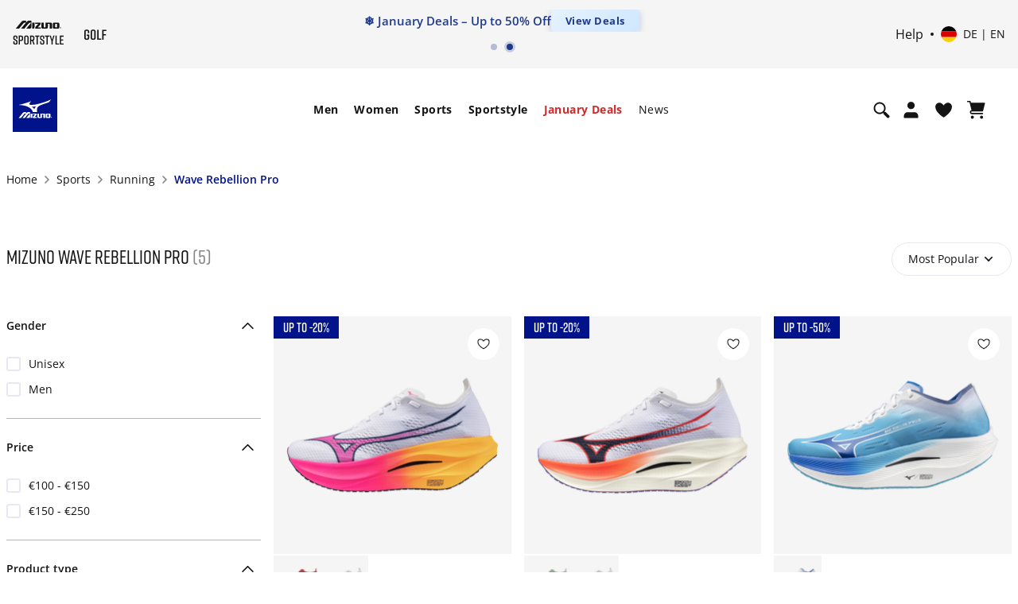

--- FILE ---
content_type: text/html;charset=UTF-8
request_url: https://emea.mizuno.com/eu/en-de/sports/running/wave-rebellion-pro/
body_size: 141706
content:








































<!DOCTYPE html>
<html
lang="en"

data-page-theme="default"

>
<head>
<!--[if gt IE 9]><!-->
<script>//common/scripts.isml</script>

<script>
    window.dwResources = {"assets":{"images":{"close":"/on/demandware.static/Sites-mizuno_eu-Site/-/default/dwbac0afb1/images/close_modal.svg"}},"properties":{"closeModalBtn":"Close modal","slideAriaLabel":"Slide <i class=\"js-msgf-0\"></i> of <i class=\"js-msgf-1\"></i>","quickViewLabel":"Quick view modal","quickATCLabel":"Quick add to cart modal","howToStyleLabel":"How to style modal","sizeChartLabel":"Size chart modal","cookieTitle":"COOKIES SETTINGS","showPassword":"Show password","hidePassword":"Hide password","authenticationModal":"Authentication modal","forgotPasswordModal":"Forgot password modal","successRegistrationModal":"Success registration modal","miniCartLabel":"Mini cart modal","cookieLabel":"Cookie modal","cookieSettingsLabel":"Cookie settings modal","newsletterSuccess":"Thank you for subscribing, you will hear from us soon","newsletterExists":"You are already subscribed to our newsletter","newsletterEmptyEmailError":"Enter your email address","newsletterEmailError":"Please enter a valid email address.","newsletterEmptyError":"Please fill in all the fields.","maxLengthErrorMsg":"Value is too long","minLengthErrorMsg":"Value is too short","upsLabel":"Ups modal","customerPreferencesError":"Please select at least one option.","getPointsModal":"Get points modal","addressModal":"Address modal","defaultAddress":"Default","nextBtnSlide":"Next slide","prevBtnSlide":"Previous slide","leaveQuizModalLabel":"Leave quiz modal","deleteAccountModal":"Delete account modal","deleteAccountSubmittedModal":"Account deletion submitted modal","storeLocatorLabel":"Store locator modal","successCartMergeAlert":"Your items have been added to your cart after logging in","limitPurchaseModal":"Limit purchase modal","multipleSizePrompt":"Multiple size prompt"},"URLS":{"clubMizunoWelcome":"/on/demandware.store/Sites-mizuno_eu-Site/en_DE/Account-ClubMizunoModal","loginModal":"/on/demandware.store/Sites-mizuno_eu-Site/en_DE/Login-ShowModal","resetPasswordModal":"/eu/en-de/set-password/","accountShow":"/eu/en-de/my-account/","getPointsModal":"/on/demandware.store/Sites-mizuno_eu-Site/en_DE/AccountGetPoints-ShowModal","completeSurvey":"/on/demandware.store/Sites-mizuno_eu-Site/en_DE/AccountGetPoints-GetStep","passwordChangeSuccess":"/on/demandware.store/Sites-mizuno_eu-Site/en_DE/Account-EditPasswordSuccess","passwordChangeUnsaved":"/on/demandware.store/Sites-mizuno_eu-Site/en_DE/Account-EditPasswordUnsaved","accountOverview":"/eu/en-de/account-overview/","limitPurchase":"/on/demandware.store/Sites-mizuno_eu-Site/en_DE/Product-LimitPurchaseModal"},"customer":{"isLoggedIn":false,"welcomeModalIsShown":true},"request":{"countryCode":"DE"},"prefs":{"isLazyLoadEnabled":true}};

    if (!window.globalData) {
        window.globalData = {}
    }
</script>
<script defer src="/on/demandware.static/Sites-mizuno_eu-Site/-/en_DE/v1768964176338/js/index.js"></script>

    <script defer src="/on/demandware.static/Sites-mizuno_eu-Site/-/en_DE/v1768964176338/js/plp.js"></script>

    <script defer src="/on/demandware.static/Sites-mizuno_eu-Site/-/en_DE/v1768964176338/js/staticPages.js"></script>


<!--<![endif]-->
<meta charset=UTF-8>


<meta http-equiv="x-ua-compatible" content="ie=edge">

<meta http-equiv="Content-Security-Policy" content="default-src * data: blob:; style-src * 'unsafe-inline' 'self' data: blob:; script-src * 'unsafe-inline' 'unsafe-eval' data: blob:; img-src * 'self' data: https: blob: content:">

<meta name="viewport" content="width=device-width, initial-scale=1">


<title>
    Mizuno Wave Rebellion Pro | Buy now | Mizuno Germany
</title>


    


    <link rel="alternate" hreflang="es-es" href="https://emea.mizuno.com/eu/es-es/deportes/running/wave-rebellion-pro/" />

    <link rel="alternate" hreflang="fr-fr" href="https://emea.mizuno.com/eu/fr-fr/sports/running/wave-rebellion-pro/" />

    <link rel="alternate" hreflang="it-it" href="https://emea.mizuno.com/eu/it-it/sport/running/wave-rebellion-pro/" />

    <link rel="alternate" hreflang="de-de" href="https://emea.mizuno.com/eu/de-de/sports/laufen/wave-rebellion-pro/" />

    <link rel="alternate" hreflang="nl-nl" href="https://emea.mizuno.com/eu/nl-nl/sporten/hardlopen/wave-rebellion-pro/" />

    <link rel="alternate" hreflang="en-gb" href="https://emea.mizuno.com/eu/en-gb/sports/running/wave-rebellion-pro/" />

    <link rel="alternate" hreflang="pl-pl" href="https://emea.mizuno.com/eu/pl-pl/sport/bieganie/wave-rebellion-pro/" />

    <link rel="alternate" hreflang="cs-cz" href="https://emea.mizuno.com/eu/cs-cz/sport/b%C4%9Bh/wave-rebellion-pro/" />

    <link rel="alternate" hreflang="sv-se" href="https://emea.mizuno.com/eu/sv-se/sports/running/wave-rebellion-pro/" />

    <link rel="alternate" hreflang="fi-fi" href="https://emea.mizuno.com/eu/fi-fi/sports/running/wave-rebellion-pro/" />

    <link rel="alternate" hreflang="da-dk" href="https://emea.mizuno.com/eu/da-dk/sports/running/wave-rebellion-pro/" />

    <link rel="alternate" hreflang="no-no" href="https://emea.mizuno.com/eu/no-no/sports/running/wave-rebellion-pro/" />

    <link rel="alternate" hreflang="en-be" href="https://emea.mizuno.com/eu/en-be/sports/running/wave-rebellion-pro/" />

    <link rel="alternate" hreflang="nl-be" href="https://emea.mizuno.com/eu/nl-be/sporten/hardlopen/wave-rebellion-pro/" />

    <link rel="alternate" hreflang="fr-be" href="https://emea.mizuno.com/eu/fr-be/sports/running/wave-rebellion-pro/" />

    <link rel="alternate" hreflang="en-bg" href="https://emea.mizuno.com/eu/en-bg/sports/running/wave-rebellion-pro/" />

    <link rel="alternate" hreflang="en-hr" href="https://emea.mizuno.com/eu/en-hr/sports/running/wave-rebellion-pro/" />

    <link rel="alternate" hreflang="en-dk" href="https://emea.mizuno.com/eu/en-dk/sports/running/wave-rebellion-pro/" />

    <link rel="alternate" hreflang="en-de" href="https://emea.mizuno.com/eu/en-de/sports/running/wave-rebellion-pro/" />

    <link rel="alternate" hreflang="en-gr" href="https://emea.mizuno.com/eu/en-gr/sports/running/wave-rebellion-pro/" />

    <link rel="alternate" hreflang="en-il" href="https://emea.mizuno.com/eu/en-il/sports/running/wave-rebellion-pro/" />

    <link rel="alternate" hreflang="en-ma" href="https://emea.mizuno.com/eu/en-ma/sports/running/wave-rebellion-pro/" />

    <link rel="alternate" hreflang="en-nl" href="https://emea.mizuno.com/eu/en-nl/sports/running/wave-rebellion-pro/" />

    <link rel="alternate" hreflang="en-no" href="https://emea.mizuno.com/eu/en-no/sports/running/wave-rebellion-pro/" />

    <link rel="alternate" hreflang="en-pl" href="https://emea.mizuno.com/eu/en-pl/sports/running/wave-rebellion-pro/" />

    <link rel="alternate" hreflang="en-ro" href="https://emea.mizuno.com/eu/en-ro/sports/running/wave-rebellion-pro/" />

    <link rel="alternate" hreflang="en-si" href="https://emea.mizuno.com/eu/en-si/sports/running/wave-rebellion-pro/" />

    <link rel="alternate" hreflang="en-za" href="https://emea.mizuno.com/eu/en-za/sports/running/wave-rebellion-pro/" />

    <link rel="alternate" hreflang="en-se" href="https://emea.mizuno.com/eu/en-se/sports/running/wave-rebellion-pro/" />

    <link rel="alternate" hreflang="en-fi" href="https://emea.mizuno.com/eu/en-fi/sports/running/wave-rebellion-pro/" />

    <link rel="alternate" hreflang="en-tr" href="https://emea.mizuno.com/eu/en-tr/sports/running/wave-rebellion-pro/" />

    <link rel="alternate" hreflang="en-pt" href="https://emea.mizuno.com/eu/en-pt/sports/running/wave-rebellion-pro/" />

    <link rel="alternate" hreflang="en-lu" href="https://emea.mizuno.com/eu/en-lu/sports/running/wave-rebellion-pro/" />

    <link rel="alternate" hreflang="de-lu" href="https://emea.mizuno.com/eu/de-lu/sports/running/wave-rebellion-pro/" />

    <link rel="alternate" hreflang="en-ie" href="https://emea.mizuno.com/eu/en-ie/sports/running/wave-rebellion-pro/" />

    <link rel="alternate" hreflang="x-default" href="https://emea.mizuno.com/eu/en/sports/running/wave-rebellion-pro/" />




<meta name="description" content="Mizuno Mizuno Wave Rebellion Pro. Available in different colours and sizes. Free shipping above &euro; 50. Fast delivery and secure payment! Visit Mizuno Germany official website."
/>
<meta name="keywords" content="Mizuno"
/>




    
            <meta property="og:site_name" content="Mizuno EMEA">
    






    <script type="application/ld+json"> {"@context":"https://schema.org/","@type":"BreadcrumbList","itemListElement": [{"@type":"ListItem","position":1,"name":"Sports","item":"https://emea.mizuno.com/eu/en-de/sports/"},{"@type":"ListItem","position":2,"name":"Running","item":"https://emea.mizuno.com/eu/en-de/sports/running/"},{"@type":"ListItem","position":3,"name":"Wave Rebellion Pro","item":"https://emea.mizuno.com/eu/en-de/sports/running/wave-rebellion-pro/"}]} </script>


<link rel="stylesheet" href="https://cdnjs.cloudflare.com/ajax/libs/magnify/2.3.3/css/magnify.min.css" integrity="sha512-wzhF4/lKJ2Nc8mKHNzoFP4JZsnTcBOUUBT+lWPcs07mz6lK3NpMH1NKCKDMarjaw8gcYnSBNjjllN4kVbKedbw==" crossorigin="anonymous" referrerpolicy="no-referrer" />





<link rel="stylesheet" href="/on/demandware.static/Sites-mizuno_eu-Site/-/en_DE/v1768964176338/css/styles.css" />



    <link rel="stylesheet" href="/on/demandware.static/Sites-mizuno_eu-Site/-/en_DE/v1768964176338/css/plp.css" />



<link rel="stylesheet" href="https://cdn.plyr.io/3.7.8/plyr.css" />
<link rel="stylesheet" href="https://code.jquery.com/ui/1.13.2/themes/base/jquery-ui.css">


    <meta name="google-site-verification" content="mFS_BTWlZRspt4_WgQPGhkKtMV9UAfl6H6ZtpugekyE" />



    
<script type="text/javascript">dataLayer = [];</script>




<script type="text/javascript">
globalData = {"pageType":"PLP","pageTitle":"sports-running-collection-wave-rebellion-pro","pageName":"PLP:sports-running-collection-wave-rebellion-pro","pageCategory":"sports-running-collection-wave-rebellion-pro","customerCountry":"US","customerState":"OH","customerEmail":"","userID":"","dwID":"","userLoginState":"guest","sessionId":"8BLfM5475GDjGR1jCJZwcYpoDt8abeu_Hvk=","productsCartedNumber":0,"siteCurrencyCode":"EUR","siteLocal":"DE"};
</script>

<!-- Google Tag Manager -->








<script>
pageData = {"event":"productImpression","ecommerce":{"currencyCode":"EUR","impressions":[{"name":"WAVE REBELLION PRO 3","id":"U1GD2533","price":240,"brand":"Mizuno","category":"sports-running-performance","item_group_id":"U1GD253311","list":"PLP: sports-running-collection-wave-rebellion-pro","position":1},{"name":"WAVE REBELLION PRO 3","id":"U1GD2530","price":240,"brand":"Mizuno","category":"sports-running-performance","item_group_id":"U1GD253011","list":"PLP: sports-running-collection-wave-rebellion-pro","position":2},{"name":"WAVE REBELLION PRO 2","id":"U1GD2417","price":240,"brand":"Mizuno","category":"sports-running-performance","item_group_id":"U1GD241753","list":"PLP: sports-running-collection-wave-rebellion-pro","position":3},{"name":"WAVE REBELLION PRO 3","id":"U1GD2533","price":240,"brand":"Mizuno","category":"sports-running-performance","item_group_id":"U1GD253303","list":"PLP: sports-running-collection-wave-rebellion-pro","position":4},{"name":"WAVE REBELLION PRO 3","id":"U1GD2530","price":240,"brand":"Mizuno","category":"sports-running-performance","item_group_id":"U1GD253001","list":"PLP: sports-running-collection-wave-rebellion-pro","position":5}]}};
customerData = {"event":"visitorInfo","MID":"100020515","visitorEmail":"","visitorStatus":"guest","visitorGender":"","visitorBirthdate":"","visitorLocale":"en_de"};
</script>
<script>
var propertiesToOverride = ['productsCartedNumber'];
for (var index in propertiesToOverride){
if (pageData && propertiesToOverride[index] && pageData.hasOwnProperty(propertiesToOverride[index])) {
pageData[propertiesToOverride[index]] = globalData[propertiesToOverride[index]];
}
delete globalData[propertiesToOverride[index]];
}
//Pushing customer information
dataLayer.push(customerData);
//Push page specific data to GTM if exists
if (pageData && Object.keys(pageData).length !== 0) {
if (pageData.event) {
//Push global data to GTM
dataLayer.push(globalData);
dataLayer.push(pageData);
} else {
for (var prop in pageData) {
if (prop && pageData && pageData.hasOwnProperty(prop)) {
globalData[prop] = pageData[prop];
}
}
if(globalData.pageType != 'checkout'){
dataLayer.push(globalData);
}
}
} else {
//Push global data to GTM
dataLayer.push(globalData);
}
</script>

<script>var _etmc=[];(function(w,d,s,l,i){w[l]=w[l]||[];w[l].push({'gtm.start':
new Date().getTime(),event:'gtm.js'});var f=d.getElementsByTagName(s)[0],
j=d.createElement(s),dl=l!='dataLayer'?'&l='+l:'';j.async=true;j.src=
'//www.googletagmanager.com/gtm.js?id='+i+dl;f.parentNode.insertBefore(j,f);
})(window,document,'script','dataLayer','GTM-P552SHJ');</script>
<!-- End Google Tag Manager -->















<link rel="shortcut icon" type="image/x-icon" href="/on/demandware.static/Sites-mizuno_eu-Site/-/default/dwd8558120/images/favicon/favicon.ico" />
<link rel="icon" type="image/png" sizes="16x16" href="/on/demandware.static/Sites-mizuno_eu-Site/-/default/dw999dfb27/images/favicon/favicon-16x16.png" />
<link rel="icon" type="image/png" sizes="32x32" href="/on/demandware.static/Sites-mizuno_eu-Site/-/default/dwe5016e57/images/favicon/favicon-32x32.png" />
<link rel="icon" type="image/png" sizes="96x96" href="/on/demandware.static/Sites-mizuno_eu-Site/-/default/dw183fde4a/images/favicon/favicon-96x96.png" />
<!-- iOS/Safary icons -->
<link rel="apple-touch-icon" sizes="57x57" href="/on/demandware.static/Sites-mizuno_eu-Site/-/default/dw6e94825f/images/favicon/apple-icon-57x57.png" />
<link rel="apple-touch-icon" sizes="60x60" href="/on/demandware.static/Sites-mizuno_eu-Site/-/default/dw8b959f08/images/favicon/apple-icon-60x60.png" />
<link rel="apple-touch-icon" sizes="72x72" href="/on/demandware.static/Sites-mizuno_eu-Site/-/default/dw2b14c03e/images/favicon/apple-icon-72x72.png" />
<link rel="apple-touch-icon" sizes="76x76" href="/on/demandware.static/Sites-mizuno_eu-Site/-/default/dw487fe199/images/favicon/apple-icon-76x76.png" />
<link rel="apple-touch-icon" sizes="114x114" href="/on/demandware.static/Sites-mizuno_eu-Site/-/default/dwde278cb3/images/favicon/apple-icon-114x114.png" />
<link rel="apple-touch-icon" sizes="120x120" href="/on/demandware.static/Sites-mizuno_eu-Site/-/default/dwa2f6769e/images/favicon/apple-icon-120x120.png" />
<link rel="apple-touch-icon" sizes="144x144" href="/on/demandware.static/Sites-mizuno_eu-Site/-/default/dw585d1d4b/images/favicon/apple-icon-144x144.png" />
<link rel="apple-touch-icon" sizes="152x152" href="/on/demandware.static/Sites-mizuno_eu-Site/-/default/dwc683c066/images/favicon/apple-icon-152x152.png" />
<link rel="apple-touch-icon" sizes="180x180" href="/on/demandware.static/Sites-mizuno_eu-Site/-/default/dw564e45bd/images/favicon/apple-icon-180x180.png" />
<link rel="mask-icon" href="/on/demandware.static/Sites-mizuno_eu-Site/-/default/dw090ead0d/images/favicon/safari-pinned-tab.svg" color="#001489" />
<!-- End Apple touch icons -->
<!-- Android icons -->
<link rel="manifest" href="/on/demandware.static/Sites-mizuno_eu-Site/-/default/dw5c26e0e2/images/favicon/manifest.json" />
<link rel="icon" type="image/png" sizes="192x192" href="/on/demandware.static/Sites-mizuno_eu-Site/-/default/dwf73ec7d2/images/favicon/android-icon-192x192.png">
<!-- End Android icons -->
<!-- MS Icons -->
<meta name="msapplication-config" content="/on/demandware.static/Sites-mizuno_eu-Site/-/default/dw1ced4795/images/favicon/browserconfig.xml" />
<meta name="msapplication-TileColor" content="#da532c" />
<meta name="msapplication-TileImage" content="/on/demandware.static/Sites-mizuno_eu-Site/-/default/dw92ca3aa2/images/favicon/ms-icon-144x144.png" />
<meta name="theme-color" content="#ffffff" />
<!-- End MS Icons -->





    <!-- Start VWO Async SmartCode -->
<link rel="preconnect" href="https://dev.visualwebsiteoptimizer.com" />
<script type='text/javascript' id='vwoCode'>
window._vwo_code || (function() {
var account_id=852281,
version=2.1,
settings_tolerance=2000,
hide_element='body',
hide_element_style = 'opacity:0 !important;filter:alpha(opacity=0) !important;background:none !important;transition:none !important;',
/* DO NOT EDIT BELOW THIS LINE */
f=false,w=window,d=document,v=d.querySelector('#vwoCode'),cK='_vwo_'+account_id+'_settings',cc={};try{var c=JSON.parse(localStorage.getItem('_vwo_'+account_id+'_config'));cc=c&&typeof c==='object'?c:{}}catch(e){}var stT=cc.stT==='session'?w.sessionStorage:w.localStorage;code={nonce:v&&v.nonce,use_existing_jquery:function(){return typeof use_existing_jquery!=='undefined'?use_existing_jquery:undefined},library_tolerance:function(){return typeof library_tolerance!=='undefined'?library_tolerance:undefined},settings_tolerance:function(){return cc.sT||settings_tolerance},hide_element_style:function(){return'{'+(cc.hES||hide_element_style)+'}'},hide_element:function(){if(performance.getEntriesByName('first-contentful-paint')[0]){return''}return typeof cc.hE==='string'?cc.hE:hide_element},getVersion:function(){return version},finish:function(e){if(!f){f=true;var t=d.getElementById('_vis_opt_path_hides');if(t)t.parentNode.removeChild(t);if(e)(new Image).src='https://dev.visualwebsiteoptimizer.com/ee.gif?a='+account_id+e}},finished:function(){return f},addScript:function(e){var t=d.createElement('script');t.type='text/javascript';if(e.src){t.src=e.src}else{t.text=e.text}v&&t.setAttribute('nonce',v.nonce);d.getElementsByTagName('head')[0].appendChild(t)},load:function(e,t){var n=this.getSettings(),i=d.createElement('script'),r=this;t=t||{};if(n){i.textContent=n;d.getElementsByTagName('head')[0].appendChild(i);if(!w.VWO||VWO.caE){stT.removeItem(cK);r.load(e)}}else{var o=new XMLHttpRequest;o.open('GET',e,true);o.withCredentials=!t.dSC;o.responseType=t.responseType||'text';o.onload=function(){if(t.onloadCb){return t.onloadCb(o,e)}if(o.status===200||o.status===304){_vwo_code.addScript({text:o.responseText})}else{_vwo_code.finish('&e=loading_failure:'+e)}};o.onerror=function(){if(t.onerrorCb){return t.onerrorCb(e)}_vwo_code.finish('&e=loading_failure:'+e)};o.send()}},getSettings:function(){try{var e=stT.getItem(cK);if(!e){return}e=JSON.parse(e);if(Date.now()>e.e){stT.removeItem(cK);return}return e.s}catch(e){return}},init:function(){if(d.URL.indexOf('__vwo_disable__')>-1)return;var e=this.settings_tolerance();w._vwo_settings_timer=setTimeout(function(){_vwo_code.finish();stT.removeItem(cK)},e);var t;if(this.hide_element()!=='body'){t=d.createElement('style');var n=this.hide_element(),i=n?n+this.hide_element_style():'',r=d.getElementsByTagName('head')[0];t.setAttribute('id','_vis_opt_path_hides');v&&t.setAttribute('nonce',v.nonce);t.setAttribute('type','text/css');if(t.styleSheet)t.styleSheet.cssText=i;else t.appendChild(d.createTextNode(i));r.appendChild(t)}else{t=d.getElementsByTagName('head')[0];var i=d.createElement('div');i.style.cssText='z-index: 2147483647 !important;position: fixed !important;left: 0 !important;top: 0 !important;width: 100% !important;height: 100% !important;background: white !important;display: block !important;';i.setAttribute('id','_vis_opt_path_hides');i.classList.add('_vis_hide_layer');t.parentNode.insertBefore(i,t.nextSibling)}var o=window._vis_opt_url||d.URL,s='https://dev.visualwebsiteoptimizer.com/j.php?a='+account_id+'&u='+encodeURIComponent(o)+'&vn='+version;if(w.location.search.indexOf('_vwo_xhr')!==-1){this.addScript({src:s})}else{this.load(s+'&x=true')}}};w._vwo_code=code;code.init();})();
</script>
<!-- End VWO Async SmartCode -->



    


<script type="text/javascript">
(function(a,b,c,d,e,f,g){e['ire_o']=c;e[c]=e[c]||function(){(e[c].a=e[c].a||[]).push(arguments)};f=d.createElement(b);g=d.getElementsByTagName(b)[0];f.async=1;f.src=a;g.parentNode.insertBefore(f,g);})('https://utt.impactcdn.com/A6206919-3082-4756-88b3-f2aa84d5851d1.js','script','ire',document,window); 
</script>






<link rel="canonical" href="https://emea.mizuno.com/eu/en-de/sports/running/wave-rebellion-pro/"/>

<script type="text/javascript">//<!--
/* <![CDATA[ (head-active_data.js) */
var dw = (window.dw || {});
dw.ac = {
    _analytics: null,
    _events: [],
    _category: "",
    _searchData: "",
    _anact: "",
    _anact_nohit_tag: "",
    _analytics_enabled: "true",
    _timeZone: "Etc/UTC",
    _capture: function(configs) {
        if (Object.prototype.toString.call(configs) === "[object Array]") {
            configs.forEach(captureObject);
            return;
        }
        dw.ac._events.push(configs);
    },
	capture: function() { 
		dw.ac._capture(arguments);
		// send to CQ as well:
		if (window.CQuotient) {
			window.CQuotient.trackEventsFromAC(arguments);
		}
	},
    EV_PRD_SEARCHHIT: "searchhit",
    EV_PRD_DETAIL: "detail",
    EV_PRD_RECOMMENDATION: "recommendation",
    EV_PRD_SETPRODUCT: "setproduct",
    applyContext: function(context) {
        if (typeof context === "object" && context.hasOwnProperty("category")) {
        	dw.ac._category = context.category;
        }
        if (typeof context === "object" && context.hasOwnProperty("searchData")) {
        	dw.ac._searchData = context.searchData;
        }
    },
    setDWAnalytics: function(analytics) {
        dw.ac._analytics = analytics;
    },
    eventsIsEmpty: function() {
        return 0 == dw.ac._events.length;
    }
};
/* ]]> */
// -->
</script>
<script type="text/javascript">//<!--
/* <![CDATA[ (head-cquotient.js) */
var CQuotient = window.CQuotient = {};
CQuotient.clientId = 'bdbs-mizuno_eu';
CQuotient.realm = 'BDBS';
CQuotient.siteId = 'mizuno_eu';
CQuotient.instanceType = 'prd';
CQuotient.locale = 'en_DE';
CQuotient.fbPixelId = '__UNKNOWN__';
CQuotient.activities = [];
CQuotient.cqcid='';
CQuotient.cquid='';
CQuotient.cqeid='';
CQuotient.cqlid='';
CQuotient.apiHost='api.cquotient.com';
/* Turn this on to test against Staging Einstein */
/* CQuotient.useTest= true; */
CQuotient.useTest = ('true' === 'false');
CQuotient.initFromCookies = function () {
	var ca = document.cookie.split(';');
	for(var i=0;i < ca.length;i++) {
	  var c = ca[i];
	  while (c.charAt(0)==' ') c = c.substring(1,c.length);
	  if (c.indexOf('cqcid=') == 0) {
		CQuotient.cqcid=c.substring('cqcid='.length,c.length);
	  } else if (c.indexOf('cquid=') == 0) {
		  var value = c.substring('cquid='.length,c.length);
		  if (value) {
		  	var split_value = value.split("|", 3);
		  	if (split_value.length > 0) {
			  CQuotient.cquid=split_value[0];
		  	}
		  	if (split_value.length > 1) {
			  CQuotient.cqeid=split_value[1];
		  	}
		  	if (split_value.length > 2) {
			  CQuotient.cqlid=split_value[2];
		  	}
		  }
	  }
	}
}
CQuotient.getCQCookieId = function () {
	if(window.CQuotient.cqcid == '')
		window.CQuotient.initFromCookies();
	return window.CQuotient.cqcid;
};
CQuotient.getCQUserId = function () {
	if(window.CQuotient.cquid == '')
		window.CQuotient.initFromCookies();
	return window.CQuotient.cquid;
};
CQuotient.getCQHashedEmail = function () {
	if(window.CQuotient.cqeid == '')
		window.CQuotient.initFromCookies();
	return window.CQuotient.cqeid;
};
CQuotient.getCQHashedLogin = function () {
	if(window.CQuotient.cqlid == '')
		window.CQuotient.initFromCookies();
	return window.CQuotient.cqlid;
};
CQuotient.trackEventsFromAC = function (/* Object or Array */ events) {
try {
	if (Object.prototype.toString.call(events) === "[object Array]") {
		events.forEach(_trackASingleCQEvent);
	} else {
		CQuotient._trackASingleCQEvent(events);
	}
} catch(err) {}
};
CQuotient._trackASingleCQEvent = function ( /* Object */ event) {
	if (event && event.id) {
		if (event.type === dw.ac.EV_PRD_DETAIL) {
			CQuotient.trackViewProduct( {id:'', alt_id: event.id, type: 'raw_sku'} );
		} // not handling the other dw.ac.* events currently
	}
};
CQuotient.trackViewProduct = function(/* Object */ cqParamData){
	var cq_params = {};
	cq_params.cookieId = CQuotient.getCQCookieId();
	cq_params.userId = CQuotient.getCQUserId();
	cq_params.emailId = CQuotient.getCQHashedEmail();
	cq_params.loginId = CQuotient.getCQHashedLogin();
	cq_params.product = cqParamData.product;
	cq_params.realm = cqParamData.realm;
	cq_params.siteId = cqParamData.siteId;
	cq_params.instanceType = cqParamData.instanceType;
	cq_params.locale = CQuotient.locale;
	
	if(CQuotient.sendActivity) {
		CQuotient.sendActivity(CQuotient.clientId, 'viewProduct', cq_params);
	} else {
		CQuotient.activities.push({activityType: 'viewProduct', parameters: cq_params});
	}
};
/* ]]> */
// -->
</script>

</head>
<body class="">
<script>
document.addEventListener('DOMContentLoaded', function() {
    const fold = window.innerHeight;

    // Select all images with the 'lazy' class
    const lazyImages = document.querySelectorAll('img.lazy');

    lazyImages.forEach(img => {
        const rect = img.getBoundingClientRect();

        // Check if any part of the image is above the fold
        const isAboveTheFold = rect.top < fold && rect.bottom > 0;

        if (isAboveTheFold) {
            img.src = img.dataset.src;          // Set actual image source
            img.loading = 'eager';              // Load immediately
            img.dataset.llStatus = 'native';    // Optional: mark status
            img.classList.remove('lazy');       // Remove lazy class
            img.removeAttribute('data-src');

            // Handle <source> elements in <picture>
            const sources = img.parentElement.tagName === 'PICTURE'
                ? img.parentElement.querySelectorAll('source')
                : [];

            sources.forEach(source => {
                if (source.dataset.srcset) {
                    source.srcset = source.dataset.srcset;
                    source.removeAttribute('data-srcset');
                }
            });
        } else {
            img.removeAttribute('src');
        }
    });
});
</script>

<input type="hidden" id="request_locale" value="en_DE"/>


<noscript><iframe src="//www.googletagmanager.com/ns.html?id=GTM-P552SHJ"
height="0" width="0" style="display:none;visibility:hidden"></iframe></noscript>


<noscript>
    
    <div class="header-error disabled-javascript">
        <input type="checkbox" name="disabledJavascript" id="disabledJavascript">
        <div class="header-error-container">
            <p>
            Your browser&rsquo;s Javascript functionality is turned off. Please turn it on so that you experience this sites full capabilities.
            <label for="disabledJavascript"></label>
            </p>
        </div>
    </div>
</noscript>

<div class="globalCookiesDisabledMessage header-error" style="display: none;">
    
    <input type="checkbox" name="disabledCookies" id="disabledCookies">
    <div class="header-error-container">
        <p>
            Your browser is not currently set up to accept cookies or check to see if you have another program set to block cookies?
            <label for="disabledCookies"></label>
        </p>
    </div>
</div>






<script type="text/javascript">
if (window.ire) {
ire('identify', {
customerId: '' ,
customerEmail: '',
customProfileId: 'bdppbhZEtvboaAybVbVHMdkYVJ'
});
}
</script>



<div class="page" data-action="Search-Show" data-querystring="cgid=sports-running-collection-wave-rebellion-pro" >

<header class="page-header js-page-header"
    data-topbgcolor="white"
    data-fixedbgcolor="white"
    data-toptextcolor=""
    data-fixedtextcolor=""
>
    <div class="page-header__top-wrapper js-page-header-top">
        <div class="page-header__top">
            <div class="container d-flex align-items-center">
                <div class="page-header__left navbar-header header-sublogo">
    <div class="navbar-header subbrand">
        <a
            href="https://emea.mizuno.com/eu/en-de/sportstyle.html"
            title="Mizuno Home"
            aria-label="Mizuno Home"
        >
            <img
                class="sublogo"
                src="https://emea.mizuno.com/on/demandware.static/Sites-mizuno_eu-Site/-/default/dwbd69ef5b/images/mizuno_sportstyle.svg"
                alt="Mizuno"
                data-topcolor=""
                data-fixedcolor=""/>
        </a>
    </div>

     <div class="navbar-header subbrand">
        <a
            href="https://emea.mizuno.com/eu/en-de/golf.html"
            title="Mizuno Home"
            aria-label="Mizuno Home"
        >
            <img
                class="sublogo"
                src="https://emea.mizuno.com/on/demandware.static/Sites-mizuno_eu-Site/-/default/dwad7bfe40/images/mizuno_golf.svg"
                alt="Mizuno"
                data-topcolor=""
                data-fixedcolor=""
            />
        </a>
    </div>
</div>

                <div class="header-banner page-header__center slide-up">
                    
	 


	


<div class="html-slot-container">
	
		
			<style type="text/css">
  @media {
    .menu-banner img {
      width: auto;
    }
  }

  .header-banner {
    margin: 0 !important;
    padding: 0 !important;
    width: 100%;
    overflow: hidden;
  }

  .banner-carousel {
    position: relative;
    overflow: hidden;
    width: 100%;
    margin: 0;
    padding: 0;
  }

  .banner-carousel-inner {
    display: flex;
    transition: transform 0.5s ease;
  }

  .banner-item {
    min-width: 100%;
    display: flex;
    align-items: center;
    justify-content: center;
  }

  .banner-item--promo {
    position: relative;
    overflow: visible;
  }

  .banner-item--info {
    padding: 0;
  }

  .banner-content {
    display: flex;
    align-items: center;
    justify-content: center;
    gap: 10px;
    white-space: nowrap;
    width: 100%;
    overflow: hidden;
  }

  .banner-text {
    color: #1e3a8a;
    font-size: 14px;
    font-weight: 600;
    margin: 0;
    line-height: 1.4;
    opacity: 0;
    animation: textFadeIn 0.8s ease-out 0.2s forwards;
  }

  .promo-text {
    color: #1e3a8a;
    font-size: 14px;
    font-weight: 500;
    margin: 0;
    text-align: center;
  }

  .promo-text a {
    color: #1e3a8a;
    text-decoration: underline;
  }

  .promo-text a:hover {
    color: #2563eb;
  }

  .cta-link {
    background: linear-gradient(135deg, #e6f2ff 0%, #cfe7ff 100%);
    color: #1e3a8a;
    padding: 6px 16px;
    border-radius: 4px;
    font-size: 12px;
    font-weight: 700;
    text-decoration: none;
    letter-spacing: 0.5px;
    display: inline-flex;
    align-items: center;
    box-shadow: 0 2px 8px rgba(30, 58, 138, 0.25);
    transition: transform 0.15s ease, box-shadow 0.3s ease;
    opacity: 0;
    animation: textFadeIn 0.8s ease-out 0.4s forwards;
  }

  .cta-link:hover {
    background: linear-gradient(135deg, #d1e9ff 0%, #b8dbff 100%);
    box-shadow: 0 4px 12px rgba(30, 58, 138, 0.35);
  }

  @keyframes textFadeIn {
    from {
      opacity: 0;
      transform: translateY(3px);
    }
    to {
      opacity: 1;
      transform: translateY(0);
    }
  }

  .banner-dots {
    text-align: center;
    padding: 8px 0;
  }

  .dot {
    height: 6px;
    width: 6px;
    margin: 0 4px;
    background-color: rgba(30, 58, 138, 0.3);
    border-radius: 50%;
    display: inline-block;
    cursor: pointer;
    transition: all 0.3s ease;
  }

  .dot:hover {
    background-color: rgba(30, 58, 138, 0.6);
    transform: scale(1.3);
  }

  .dot.active {
    background-color: #1e3a8a;
    box-shadow: 0 0 0 3px rgba(30, 58, 138, 0.2);
  }

  @media (min-width: 1024px) {
    .banner-text,
    .promo-text {
      font-size: 15px;
    }

    .cta-link {
      font-size: 13px;
      padding: 7px 18px;
    }

    .dot {
      height: 8px;
      width: 8px;
    }
  }

  @media (max-width: 640px) {
    .banner-text,
    .promo-text {
      font-size: 12px;
    }

    .cta-link {
      font-size: 10px;
      padding: 5px 12px;
    }
  }

  @media (max-width: 375px) {
    .banner-text,
    .promo-text {
      font-size: 10px;
    }

    .cta-link {
      font-size: 8px;
      padding: 4px 8px;
    }
  }
</style>

<div class="banner-carousel">
  <div class="banner-carousel-inner" id="bannerCarousel">
    
    <div class="banner-item banner-item--info">
      <p class="promo-text">
        <a href="https://emea.mizuno.com/on/demandware.store/Sites-mizuno_eu-Site/en_DE/Search-ShowContent?assetUUID=05992bab1a5c90eb78d8bd3185&fdid=delivery">
          Free Shipping
        </a>
        on orders over 50€ | 30-Day Returns
      </p>
    </div>

    <div class="banner-item banner-item--promo">
      <div class="banner-content">
        <span class="banner-text">❄️ January Deals – Up to 50% Off</span>
        <a href="" id="dealsLink" class="cta-link">View Deals</a>
      </div>
    </div>

  </div>

  <div class="banner-dots">
    <span class="dot" onclick="goToSlide(0)"></span>
    <span class="dot active" onclick="goToSlide(1)"></span>
  </div>
</div>

<script>
document.addEventListener("DOMContentLoaded", function () {
  let currentSlide = 1;
  const slides = 2;
  const slideDurations = [5000, 8000];
  let autoSlideTimer;

  window.goToSlide = function (n) {
    currentSlide = n;
    updateCarousel();
    resetAutoSlide();
  };

  function updateCarousel() {
    document.getElementById("bannerCarousel").style.transform =
      `translateX(-${currentSlide * 100}%)`;

    document.querySelectorAll(".dot").forEach((dot, i) => {
      dot.classList.toggle("active", i === currentSlide);
    });
  }

  function nextSlide() {
    currentSlide = (currentSlide + 1) % slides;
    updateCarousel();
  }

  function resetAutoSlide() {
    clearTimeout(autoSlideTimer);
    autoSlideTimer = setTimeout(() => {
      nextSlide();
      resetAutoSlide();
    }, slideDurations[currentSlide]);
  }

  const pathParts = window.location.pathname.split("/");
  const locale =
    pathParts.length > 2 && pathParts[1] === "eu" ? pathParts[2] : "en";

  const januaryDealsUrl = `/eu/${locale}/january-deals/`;
  document.getElementById("dealsLink").href = januaryDealsUrl;

  updateCarousel();
  resetAutoSlide();
});
</script>
		
	
</div>





 
	
                </div>
                 <div class="page-header__right navbar-header "
    data-topicon=""
    data-fixedicon=""
>
    

<div class="page-header__help page-header__top-action-item menu-wrapper__sub-footer__item">
    <a href="/eu/en-de/faq/"
       class="page-header__help-link page-header__top-action-link"
       title="Help"
    >
        Help
    </a>
    
        <a href="/on/demandware.store/Sites-mizuno_eu-Site/en_DE/Login-Logout" class="page-header__signout-link js-signout-link js-logout-button d-none" title="Sign Out">
            Sign Out
        </a>
    
</div>

    







































    
    <div class="nav-item js-dropdown hidden-md-down country-selector currentTransactional-value-container page-header__top-action-item js-locale-selector" data-current-transactional="true" data-url="/on/demandware.store/Sites-mizuno_eu-Site/en_DE/Page-SetLocale" >
        <div class="country-selector__backdrop custom-backdrop js-country-selector-backdrop js-custom-modal-hide js-custom-modal-backdrop" data-target-modal="header-country-modal" data-toggle-modal="header-country-modal"></div>
        <button type="button" class="btn btn-no-style country-selector__btn js-dropdown-toggle page-header__top-action-link js-locale-selector-toggle js-custom-modal-show"
                data-toggle-modal="header-country-modal"
                aria-label="Select country or region
                Select language">
            <span class="country-selector__btn-icon">
                




<svg viewBox="0 0 24 24" width="24px" height="24px" class="country-selector__btn-svg">
    <use role="presentation" xlink:href="#de"></use>
</svg>



            </span>
            <span class="country-selector__btn-label d-flex flex-column"
                  title="Select country or region
                  Select language"
                  aria-label="Select language">
                <span>
                    DE | en
                </span>

                <span class="text-capitalize font-weight-bold mb-1 d-lg-none">Germany</span>
                <span class="text-capitalize d-lg-none">English</span>
            </span>
        </button>
        <div
            id="countrySelector"
            class="country-selector__menu b-dropdown-menu b-dropdown-menu--right-aligned js-dropdown-menu dropdown-country-selector js-locale-selector-menu js-custom-modal"
            data-locale="{&quot;countryCode&quot;:&quot;DE&quot;,&quot;name&quot;:&quot;Germany&quot;,&quot;localLinks&quot;:[{&quot;localID&quot;:&quot;nl_BE&quot;,&quot;country&quot;:&quot;BE&quot;,&quot;displayCountry&quot;:&quot;Belgi&euml;&quot;,&quot;currencyCode&quot;:&quot;EUR&quot;,&quot;siteId&quot;:&quot;mizuno_eu&quot;,&quot;displayName&quot;:&quot;Nederlands (Belgi&euml;)&quot;,&quot;language&quot;:&quot;nl&quot;,&quot;displayLanguage&quot;:&quot;Nederlands&quot;,&quot;isTransactional&quot;:true},{&quot;localID&quot;:&quot;en_BE&quot;,&quot;country&quot;:&quot;BE&quot;,&quot;displayCountry&quot;:&quot;Belgium&quot;,&quot;currencyCode&quot;:&quot;EUR&quot;,&quot;siteId&quot;:&quot;mizuno_eu&quot;,&quot;displayName&quot;:&quot;English (Belgium)&quot;,&quot;language&quot;:&quot;en&quot;,&quot;displayLanguage&quot;:&quot;English&quot;,&quot;isTransactional&quot;:true},{&quot;localID&quot;:&quot;fr_BE&quot;,&quot;country&quot;:&quot;BE&quot;,&quot;displayCountry&quot;:&quot;Belgique&quot;,&quot;currencyCode&quot;:&quot;EUR&quot;,&quot;siteId&quot;:&quot;mizuno_eu&quot;,&quot;displayName&quot;:&quot;fran&ccedil;ais (Belgique)&quot;,&quot;language&quot;:&quot;fr&quot;,&quot;displayLanguage&quot;:&quot;fran&ccedil;ais&quot;,&quot;isTransactional&quot;:true},{&quot;localID&quot;:&quot;en_BG&quot;,&quot;country&quot;:&quot;BG&quot;,&quot;displayCountry&quot;:&quot;Bulgaria&quot;,&quot;currencyCode&quot;:&quot;EUR&quot;,&quot;siteId&quot;:&quot;mizuno_eu&quot;,&quot;displayName&quot;:&quot;English (Bulgaria)&quot;,&quot;language&quot;:&quot;en&quot;,&quot;displayLanguage&quot;:&quot;English&quot;,&quot;isTransactional&quot;:false},{&quot;localID&quot;:&quot;en_HR&quot;,&quot;country&quot;:&quot;HR&quot;,&quot;displayCountry&quot;:&quot;Croatia&quot;,&quot;currencyCode&quot;:&quot;EUR&quot;,&quot;siteId&quot;:&quot;mizuno_eu&quot;,&quot;displayName&quot;:&quot;English (Croatia)&quot;,&quot;language&quot;:&quot;en&quot;,&quot;displayLanguage&quot;:&quot;English&quot;,&quot;isTransactional&quot;:false},{&quot;localID&quot;:&quot;cs_CZ&quot;,&quot;country&quot;:&quot;CZ&quot;,&quot;displayCountry&quot;:&quot;Česko&quot;,&quot;currencyCode&quot;:&quot;CZK&quot;,&quot;siteId&quot;:&quot;mizuno_eu&quot;,&quot;displayName&quot;:&quot;če&scaron;tina (Česko)&quot;,&quot;language&quot;:&quot;cs&quot;,&quot;displayLanguage&quot;:&quot;če&scaron;tina&quot;,&quot;isTransactional&quot;:true},{&quot;localID&quot;:&quot;en_CZ&quot;,&quot;country&quot;:&quot;CZ&quot;,&quot;displayCountry&quot;:&quot;Czechia&quot;,&quot;currencyCode&quot;:&quot;CZK&quot;,&quot;siteId&quot;:&quot;mizuno_eu&quot;,&quot;displayName&quot;:&quot;English (Czechia)&quot;,&quot;language&quot;:&quot;en&quot;,&quot;displayLanguage&quot;:&quot;English&quot;,&quot;isTransactional&quot;:true},{&quot;localID&quot;:&quot;da_DK&quot;,&quot;country&quot;:&quot;DK&quot;,&quot;displayCountry&quot;:&quot;Danmark&quot;,&quot;currencyCode&quot;:&quot;DKK&quot;,&quot;siteId&quot;:&quot;mizuno_eu&quot;,&quot;displayName&quot;:&quot;dansk (Danmark)&quot;,&quot;language&quot;:&quot;da&quot;,&quot;displayLanguage&quot;:&quot;dansk&quot;,&quot;isTransactional&quot;:true},{&quot;localID&quot;:&quot;en_DK&quot;,&quot;country&quot;:&quot;DK&quot;,&quot;displayCountry&quot;:&quot;Denmark&quot;,&quot;currencyCode&quot;:&quot;DKK&quot;,&quot;siteId&quot;:&quot;mizuno_eu&quot;,&quot;displayName&quot;:&quot;English (Denmark)&quot;,&quot;language&quot;:&quot;en&quot;,&quot;displayLanguage&quot;:&quot;English&quot;,&quot;isTransactional&quot;:true},{&quot;localID&quot;:&quot;fr_FR&quot;,&quot;country&quot;:&quot;FR&quot;,&quot;displayCountry&quot;:&quot;France&quot;,&quot;currencyCode&quot;:&quot;EUR&quot;,&quot;siteId&quot;:&quot;mizuno_eu&quot;,&quot;displayName&quot;:&quot;fran&ccedil;ais (France)&quot;,&quot;language&quot;:&quot;fr&quot;,&quot;displayLanguage&quot;:&quot;fran&ccedil;ais&quot;,&quot;isTransactional&quot;:true},{&quot;localID&quot;:&quot;de_DE&quot;,&quot;country&quot;:&quot;DE&quot;,&quot;displayCountry&quot;:&quot;Deutschland&quot;,&quot;currencyCode&quot;:&quot;EUR&quot;,&quot;siteId&quot;:&quot;mizuno_eu&quot;,&quot;displayName&quot;:&quot;Deutsch (Deutschland)&quot;,&quot;language&quot;:&quot;de&quot;,&quot;displayLanguage&quot;:&quot;Deutsch&quot;,&quot;isTransactional&quot;:true},{&quot;localID&quot;:&quot;es_ES&quot;,&quot;country&quot;:&quot;ES&quot;,&quot;displayCountry&quot;:&quot;Espa&ntilde;a&quot;,&quot;currencyCode&quot;:&quot;EUR&quot;,&quot;siteId&quot;:&quot;mizuno_eu&quot;,&quot;displayName&quot;:&quot;espa&ntilde;ol (Espa&ntilde;a)&quot;,&quot;language&quot;:&quot;es&quot;,&quot;displayLanguage&quot;:&quot;espa&ntilde;ol&quot;,&quot;isTransactional&quot;:true},{&quot;localID&quot;:&quot;en_DE&quot;,&quot;country&quot;:&quot;DE&quot;,&quot;displayCountry&quot;:&quot;Germany&quot;,&quot;currencyCode&quot;:&quot;EUR&quot;,&quot;siteId&quot;:&quot;mizuno_eu&quot;,&quot;displayName&quot;:&quot;English (Germany)&quot;,&quot;language&quot;:&quot;en&quot;,&quot;displayLanguage&quot;:&quot;English&quot;,&quot;isTransactional&quot;:true},{&quot;localID&quot;:&quot;en_GR&quot;,&quot;country&quot;:&quot;GR&quot;,&quot;displayCountry&quot;:&quot;Greece&quot;,&quot;currencyCode&quot;:&quot;EUR&quot;,&quot;siteId&quot;:&quot;mizuno_eu&quot;,&quot;displayName&quot;:&quot;English (Greece)&quot;,&quot;language&quot;:&quot;en&quot;,&quot;displayLanguage&quot;:&quot;English&quot;,&quot;isTransactional&quot;:false},{&quot;localID&quot;:&quot;en_IL&quot;,&quot;country&quot;:&quot;IL&quot;,&quot;displayCountry&quot;:&quot;Israel&quot;,&quot;currencyCode&quot;:&quot;EUR&quot;,&quot;siteId&quot;:&quot;mizuno_eu&quot;,&quot;displayName&quot;:&quot;English (Israel)&quot;,&quot;language&quot;:&quot;en&quot;,&quot;displayLanguage&quot;:&quot;English&quot;,&quot;isTransactional&quot;:false},{&quot;localID&quot;:&quot;it_IT&quot;,&quot;country&quot;:&quot;IT&quot;,&quot;displayCountry&quot;:&quot;Italia&quot;,&quot;currencyCode&quot;:&quot;EUR&quot;,&quot;siteId&quot;:&quot;mizuno_eu&quot;,&quot;displayName&quot;:&quot;italiano (Italia)&quot;,&quot;language&quot;:&quot;it&quot;,&quot;displayLanguage&quot;:&quot;italiano&quot;,&quot;isTransactional&quot;:true},{&quot;localID&quot;:&quot;en_MA&quot;,&quot;country&quot;:&quot;MA&quot;,&quot;displayCountry&quot;:&quot;Morocco&quot;,&quot;currencyCode&quot;:&quot;EUR&quot;,&quot;siteId&quot;:&quot;mizuno_eu&quot;,&quot;displayName&quot;:&quot;English (Morocco)&quot;,&quot;language&quot;:&quot;en&quot;,&quot;displayLanguage&quot;:&quot;English&quot;,&quot;isTransactional&quot;:false},{&quot;localID&quot;:&quot;nl_NL&quot;,&quot;country&quot;:&quot;NL&quot;,&quot;displayCountry&quot;:&quot;Nederland&quot;,&quot;currencyCode&quot;:&quot;EUR&quot;,&quot;siteId&quot;:&quot;mizuno_eu&quot;,&quot;displayName&quot;:&quot;Nederlands (Nederland)&quot;,&quot;language&quot;:&quot;nl&quot;,&quot;displayLanguage&quot;:&quot;Nederlands&quot;,&quot;isTransactional&quot;:true},{&quot;localID&quot;:&quot;en_NL&quot;,&quot;country&quot;:&quot;NL&quot;,&quot;displayCountry&quot;:&quot;Netherlands&quot;,&quot;currencyCode&quot;:&quot;EUR&quot;,&quot;siteId&quot;:&quot;mizuno_eu&quot;,&quot;displayName&quot;:&quot;English (Netherlands)&quot;,&quot;language&quot;:&quot;en&quot;,&quot;displayLanguage&quot;:&quot;English&quot;,&quot;isTransactional&quot;:true},{&quot;localID&quot;:&quot;no_NO&quot;,&quot;country&quot;:&quot;NO&quot;,&quot;displayCountry&quot;:&quot;Norge&quot;,&quot;currencyCode&quot;:&quot;NOK&quot;,&quot;siteId&quot;:&quot;mizuno_eu&quot;,&quot;displayName&quot;:&quot;norsk (Norge)&quot;,&quot;language&quot;:&quot;no&quot;,&quot;displayLanguage&quot;:&quot;norsk&quot;,&quot;isTransactional&quot;:true},{&quot;localID&quot;:&quot;en_NO&quot;,&quot;country&quot;:&quot;NO&quot;,&quot;displayCountry&quot;:&quot;Norway&quot;,&quot;currencyCode&quot;:&quot;NOK&quot;,&quot;siteId&quot;:&quot;mizuno_eu&quot;,&quot;displayName&quot;:&quot;English (Norway)&quot;,&quot;language&quot;:&quot;en&quot;,&quot;displayLanguage&quot;:&quot;English&quot;,&quot;isTransactional&quot;:true},{&quot;localID&quot;:&quot;de_DE&quot;,&quot;country&quot;:&quot;AT&quot;,&quot;displayCountry&quot;:&quot;&Ouml;sterreich&quot;,&quot;currencyCode&quot;:&quot;EUR&quot;,&quot;siteId&quot;:&quot;mizuno_eu&quot;,&quot;displayName&quot;:&quot;Deutsch (Deutschland)&quot;,&quot;language&quot;:&quot;de&quot;,&quot;displayLanguage&quot;:&quot;Deutsch&quot;,&quot;isTransactional&quot;:false},{&quot;localID&quot;:&quot;pl_PL&quot;,&quot;country&quot;:&quot;PL&quot;,&quot;displayCountry&quot;:&quot;Polska&quot;,&quot;currencyCode&quot;:&quot;PLN&quot;,&quot;siteId&quot;:&quot;mizuno_eu&quot;,&quot;displayName&quot;:&quot;polski (Polska)&quot;,&quot;language&quot;:&quot;pl&quot;,&quot;displayLanguage&quot;:&quot;polski&quot;,&quot;isTransactional&quot;:true},{&quot;localID&quot;:&quot;en_PL&quot;,&quot;country&quot;:&quot;PL&quot;,&quot;displayCountry&quot;:&quot;Poland&quot;,&quot;currencyCode&quot;:&quot;PLN&quot;,&quot;siteId&quot;:&quot;mizuno_eu&quot;,&quot;displayName&quot;:&quot;English (Poland)&quot;,&quot;language&quot;:&quot;en&quot;,&quot;displayLanguage&quot;:&quot;English&quot;,&quot;isTransactional&quot;:true},{&quot;localID&quot;:&quot;en_RO&quot;,&quot;country&quot;:&quot;RO&quot;,&quot;displayCountry&quot;:&quot;Romania&quot;,&quot;currencyCode&quot;:&quot;EUR&quot;,&quot;siteId&quot;:&quot;mizuno_eu&quot;,&quot;displayName&quot;:&quot;English (Romania)&quot;,&quot;language&quot;:&quot;en&quot;,&quot;displayLanguage&quot;:&quot;English&quot;,&quot;isTransactional&quot;:false},{&quot;localID&quot;:&quot;en_SI&quot;,&quot;country&quot;:&quot;SI&quot;,&quot;displayCountry&quot;:&quot;Slovenia&quot;,&quot;currencyCode&quot;:&quot;EUR&quot;,&quot;siteId&quot;:&quot;mizuno_eu&quot;,&quot;displayName&quot;:&quot;English (Slovenia)&quot;,&quot;language&quot;:&quot;en&quot;,&quot;displayLanguage&quot;:&quot;English&quot;,&quot;isTransactional&quot;:false},{&quot;localID&quot;:&quot;en_ZA&quot;,&quot;country&quot;:&quot;ZA&quot;,&quot;displayCountry&quot;:&quot;South Africa&quot;,&quot;currencyCode&quot;:&quot;EUR&quot;,&quot;siteId&quot;:&quot;mizuno_eu&quot;,&quot;displayName&quot;:&quot;English (South Africa)&quot;,&quot;language&quot;:&quot;en&quot;,&quot;displayLanguage&quot;:&quot;English&quot;,&quot;isTransactional&quot;:false},{&quot;localID&quot;:&quot;sv_SE&quot;,&quot;country&quot;:&quot;SE&quot;,&quot;displayCountry&quot;:&quot;Sverige&quot;,&quot;currencyCode&quot;:&quot;SEK&quot;,&quot;siteId&quot;:&quot;mizuno_eu&quot;,&quot;displayName&quot;:&quot;svenska (Sverige)&quot;,&quot;language&quot;:&quot;sv&quot;,&quot;displayLanguage&quot;:&quot;svenska&quot;,&quot;isTransactional&quot;:true},{&quot;localID&quot;:&quot;en_SE&quot;,&quot;country&quot;:&quot;SE&quot;,&quot;displayCountry&quot;:&quot;Sweden&quot;,&quot;currencyCode&quot;:&quot;SEK&quot;,&quot;siteId&quot;:&quot;mizuno_eu&quot;,&quot;displayName&quot;:&quot;English (Sweden)&quot;,&quot;language&quot;:&quot;en&quot;,&quot;displayLanguage&quot;:&quot;English&quot;,&quot;isTransactional&quot;:true},{&quot;localID&quot;:&quot;fi_FI&quot;,&quot;country&quot;:&quot;FI&quot;,&quot;displayCountry&quot;:&quot;Suomi&quot;,&quot;currencyCode&quot;:&quot;EUR&quot;,&quot;siteId&quot;:&quot;mizuno_eu&quot;,&quot;displayName&quot;:&quot;suomi (Suomi)&quot;,&quot;language&quot;:&quot;fi&quot;,&quot;displayLanguage&quot;:&quot;suomi&quot;,&quot;isTransactional&quot;:true},{&quot;localID&quot;:&quot;en_FI&quot;,&quot;country&quot;:&quot;FI&quot;,&quot;displayCountry&quot;:&quot;Finland&quot;,&quot;currencyCode&quot;:&quot;EUR&quot;,&quot;siteId&quot;:&quot;mizuno_eu&quot;,&quot;displayName&quot;:&quot;English (Finland)&quot;,&quot;language&quot;:&quot;en&quot;,&quot;displayLanguage&quot;:&quot;English&quot;,&quot;isTransactional&quot;:true},{&quot;localID&quot;:&quot;en_TR&quot;,&quot;country&quot;:&quot;TR&quot;,&quot;displayCountry&quot;:&quot;Turkey&quot;,&quot;currencyCode&quot;:&quot;EUR&quot;,&quot;siteId&quot;:&quot;mizuno_eu&quot;,&quot;displayName&quot;:&quot;English (Turkey)&quot;,&quot;language&quot;:&quot;en&quot;,&quot;displayLanguage&quot;:&quot;English&quot;,&quot;isTransactional&quot;:false},{&quot;localID&quot;:&quot;en_PT&quot;,&quot;country&quot;:&quot;PT&quot;,&quot;displayCountry&quot;:&quot;Portugal&quot;,&quot;currencyCode&quot;:&quot;EUR&quot;,&quot;siteId&quot;:&quot;mizuno_eu&quot;,&quot;displayName&quot;:&quot;English (Portugal)&quot;,&quot;language&quot;:&quot;en&quot;,&quot;displayLanguage&quot;:&quot;English&quot;,&quot;isTransactional&quot;:true},{&quot;localID&quot;:&quot;en_LU&quot;,&quot;country&quot;:&quot;LU&quot;,&quot;displayCountry&quot;:&quot;Luxembourg&quot;,&quot;currencyCode&quot;:&quot;EUR&quot;,&quot;siteId&quot;:&quot;mizuno_eu&quot;,&quot;displayName&quot;:&quot;English (Luxembourg)&quot;,&quot;language&quot;:&quot;en&quot;,&quot;displayLanguage&quot;:&quot;English&quot;,&quot;isTransactional&quot;:true},{&quot;localID&quot;:&quot;de_LU&quot;,&quot;country&quot;:&quot;LU&quot;,&quot;displayCountry&quot;:&quot;Luxemburg&quot;,&quot;currencyCode&quot;:&quot;EUR&quot;,&quot;siteId&quot;:&quot;mizuno_eu&quot;,&quot;displayName&quot;:&quot;Deutsch (Luxemburg)&quot;,&quot;language&quot;:&quot;de&quot;,&quot;displayLanguage&quot;:&quot;Deutsch&quot;,&quot;isTransactional&quot;:true},{&quot;localID&quot;:&quot;en_IE&quot;,&quot;country&quot;:&quot;IE&quot;,&quot;displayCountry&quot;:&quot;Ireland&quot;,&quot;currencyCode&quot;:&quot;EUR&quot;,&quot;siteId&quot;:&quot;mizuno_eu&quot;,&quot;displayName&quot;:&quot;English (Ireland)&quot;,&quot;language&quot;:&quot;en&quot;,&quot;displayLanguage&quot;:&quot;English&quot;,&quot;isTransactional&quot;:true},{&quot;localID&quot;:&quot;en_GB&quot;,&quot;country&quot;:&quot;GB&quot;,&quot;displayCountry&quot;:&quot;United Kingdom&quot;,&quot;currencyCode&quot;:&quot;GBP&quot;,&quot;siteId&quot;:&quot;mizuno_eu&quot;,&quot;displayName&quot;:&quot;English (United Kingdom)&quot;,&quot;language&quot;:&quot;en&quot;,&quot;displayLanguage&quot;:&quot;English&quot;,&quot;isTransactional&quot;:true},{&quot;localID&quot;:&quot;en&quot;,&quot;country&quot;:&quot;eu&quot;,&quot;displayCountry&quot;:&quot;Rest of Europe&quot;,&quot;currencyCode&quot;:&quot;EUR&quot;,&quot;siteId&quot;:&quot;mizuno_eu&quot;,&quot;displayName&quot;:&quot;English&quot;,&quot;language&quot;:&quot;en&quot;,&quot;displayLanguage&quot;:&quot;English&quot;,&quot;isTransactional&quot;:false}],&quot;currencyCode&quot;:&quot;EUR&quot;,&quot;displayName&quot;:&quot;English (Germany)&quot;,&quot;language&quot;:&quot;en&quot;,&quot;displayLanguage&quot;:&quot;English&quot;,&quot;groupedLocales&quot;:[{&quot;country&quot;:&quot;BE&quot;,&quot;displayCountry&quot;:&quot;Belgi&euml;&quot;,&quot;values&quot;:[{&quot;localID&quot;:&quot;nl_BE&quot;,&quot;country&quot;:&quot;BE&quot;,&quot;displayCountry&quot;:&quot;Belgi&euml;&quot;,&quot;currencyCode&quot;:&quot;EUR&quot;,&quot;siteId&quot;:&quot;mizuno_eu&quot;,&quot;displayName&quot;:&quot;Nederlands (Belgi&euml;)&quot;,&quot;language&quot;:&quot;nl&quot;,&quot;displayLanguage&quot;:&quot;Nederlands&quot;,&quot;isTransactional&quot;:true},{&quot;localID&quot;:&quot;en_BE&quot;,&quot;country&quot;:&quot;BE&quot;,&quot;displayCountry&quot;:&quot;Belgium&quot;,&quot;currencyCode&quot;:&quot;EUR&quot;,&quot;siteId&quot;:&quot;mizuno_eu&quot;,&quot;displayName&quot;:&quot;English (Belgium)&quot;,&quot;language&quot;:&quot;en&quot;,&quot;displayLanguage&quot;:&quot;English&quot;,&quot;isTransactional&quot;:true},{&quot;localID&quot;:&quot;fr_BE&quot;,&quot;country&quot;:&quot;BE&quot;,&quot;displayCountry&quot;:&quot;Belgique&quot;,&quot;currencyCode&quot;:&quot;EUR&quot;,&quot;siteId&quot;:&quot;mizuno_eu&quot;,&quot;displayName&quot;:&quot;fran&ccedil;ais (Belgique)&quot;,&quot;language&quot;:&quot;fr&quot;,&quot;displayLanguage&quot;:&quot;fran&ccedil;ais&quot;,&quot;isTransactional&quot;:true}],&quot;isTransactional&quot;:true},{&quot;country&quot;:&quot;BG&quot;,&quot;displayCountry&quot;:&quot;Bulgaria&quot;,&quot;values&quot;:[{&quot;localID&quot;:&quot;en_BG&quot;,&quot;country&quot;:&quot;BG&quot;,&quot;displayCountry&quot;:&quot;Bulgaria&quot;,&quot;currencyCode&quot;:&quot;EUR&quot;,&quot;siteId&quot;:&quot;mizuno_eu&quot;,&quot;displayName&quot;:&quot;English (Bulgaria)&quot;,&quot;language&quot;:&quot;en&quot;,&quot;displayLanguage&quot;:&quot;English&quot;,&quot;isTransactional&quot;:false}],&quot;isTransactional&quot;:false},{&quot;country&quot;:&quot;CZ&quot;,&quot;displayCountry&quot;:&quot;Česko&quot;,&quot;values&quot;:[{&quot;localID&quot;:&quot;cs_CZ&quot;,&quot;country&quot;:&quot;CZ&quot;,&quot;displayCountry&quot;:&quot;Česko&quot;,&quot;currencyCode&quot;:&quot;CZK&quot;,&quot;siteId&quot;:&quot;mizuno_eu&quot;,&quot;displayName&quot;:&quot;če&scaron;tina (Česko)&quot;,&quot;language&quot;:&quot;cs&quot;,&quot;displayLanguage&quot;:&quot;če&scaron;tina&quot;,&quot;isTransactional&quot;:true},{&quot;localID&quot;:&quot;en_CZ&quot;,&quot;country&quot;:&quot;CZ&quot;,&quot;displayCountry&quot;:&quot;Czechia&quot;,&quot;currencyCode&quot;:&quot;CZK&quot;,&quot;siteId&quot;:&quot;mizuno_eu&quot;,&quot;displayName&quot;:&quot;English (Czechia)&quot;,&quot;language&quot;:&quot;en&quot;,&quot;displayLanguage&quot;:&quot;English&quot;,&quot;isTransactional&quot;:true}],&quot;isTransactional&quot;:true},{&quot;country&quot;:&quot;HR&quot;,&quot;displayCountry&quot;:&quot;Croatia&quot;,&quot;values&quot;:[{&quot;localID&quot;:&quot;en_HR&quot;,&quot;country&quot;:&quot;HR&quot;,&quot;displayCountry&quot;:&quot;Croatia&quot;,&quot;currencyCode&quot;:&quot;EUR&quot;,&quot;siteId&quot;:&quot;mizuno_eu&quot;,&quot;displayName&quot;:&quot;English (Croatia)&quot;,&quot;language&quot;:&quot;en&quot;,&quot;displayLanguage&quot;:&quot;English&quot;,&quot;isTransactional&quot;:false}],&quot;isTransactional&quot;:false},{&quot;country&quot;:&quot;DK&quot;,&quot;displayCountry&quot;:&quot;Danmark&quot;,&quot;values&quot;:[{&quot;localID&quot;:&quot;da_DK&quot;,&quot;country&quot;:&quot;DK&quot;,&quot;displayCountry&quot;:&quot;Danmark&quot;,&quot;currencyCode&quot;:&quot;DKK&quot;,&quot;siteId&quot;:&quot;mizuno_eu&quot;,&quot;displayName&quot;:&quot;dansk (Danmark)&quot;,&quot;language&quot;:&quot;da&quot;,&quot;displayLanguage&quot;:&quot;dansk&quot;,&quot;isTransactional&quot;:true},{&quot;localID&quot;:&quot;en_DK&quot;,&quot;country&quot;:&quot;DK&quot;,&quot;displayCountry&quot;:&quot;Denmark&quot;,&quot;currencyCode&quot;:&quot;DKK&quot;,&quot;siteId&quot;:&quot;mizuno_eu&quot;,&quot;displayName&quot;:&quot;English (Denmark)&quot;,&quot;language&quot;:&quot;en&quot;,&quot;displayLanguage&quot;:&quot;English&quot;,&quot;isTransactional&quot;:true}],&quot;isTransactional&quot;:true},{&quot;country&quot;:&quot;DE&quot;,&quot;displayCountry&quot;:&quot;Deutschland&quot;,&quot;values&quot;:[{&quot;localID&quot;:&quot;de_DE&quot;,&quot;country&quot;:&quot;DE&quot;,&quot;displayCountry&quot;:&quot;Deutschland&quot;,&quot;currencyCode&quot;:&quot;EUR&quot;,&quot;siteId&quot;:&quot;mizuno_eu&quot;,&quot;displayName&quot;:&quot;Deutsch (Deutschland)&quot;,&quot;language&quot;:&quot;de&quot;,&quot;displayLanguage&quot;:&quot;Deutsch&quot;,&quot;isTransactional&quot;:true},{&quot;localID&quot;:&quot;en_DE&quot;,&quot;country&quot;:&quot;DE&quot;,&quot;displayCountry&quot;:&quot;Germany&quot;,&quot;currencyCode&quot;:&quot;EUR&quot;,&quot;siteId&quot;:&quot;mizuno_eu&quot;,&quot;displayName&quot;:&quot;English (Germany)&quot;,&quot;language&quot;:&quot;en&quot;,&quot;displayLanguage&quot;:&quot;English&quot;,&quot;isTransactional&quot;:true}],&quot;isTransactional&quot;:true},{&quot;country&quot;:&quot;ES&quot;,&quot;displayCountry&quot;:&quot;Espa&ntilde;a&quot;,&quot;values&quot;:[{&quot;localID&quot;:&quot;es_ES&quot;,&quot;country&quot;:&quot;ES&quot;,&quot;displayCountry&quot;:&quot;Espa&ntilde;a&quot;,&quot;currencyCode&quot;:&quot;EUR&quot;,&quot;siteId&quot;:&quot;mizuno_eu&quot;,&quot;displayName&quot;:&quot;espa&ntilde;ol (Espa&ntilde;a)&quot;,&quot;language&quot;:&quot;es&quot;,&quot;displayLanguage&quot;:&quot;espa&ntilde;ol&quot;,&quot;isTransactional&quot;:true}],&quot;isTransactional&quot;:true},{&quot;country&quot;:&quot;FR&quot;,&quot;displayCountry&quot;:&quot;France&quot;,&quot;values&quot;:[{&quot;localID&quot;:&quot;fr_FR&quot;,&quot;country&quot;:&quot;FR&quot;,&quot;displayCountry&quot;:&quot;France&quot;,&quot;currencyCode&quot;:&quot;EUR&quot;,&quot;siteId&quot;:&quot;mizuno_eu&quot;,&quot;displayName&quot;:&quot;fran&ccedil;ais (France)&quot;,&quot;language&quot;:&quot;fr&quot;,&quot;displayLanguage&quot;:&quot;fran&ccedil;ais&quot;,&quot;isTransactional&quot;:true}],&quot;isTransactional&quot;:true},{&quot;country&quot;:&quot;GR&quot;,&quot;displayCountry&quot;:&quot;Greece&quot;,&quot;values&quot;:[{&quot;localID&quot;:&quot;en_GR&quot;,&quot;country&quot;:&quot;GR&quot;,&quot;displayCountry&quot;:&quot;Greece&quot;,&quot;currencyCode&quot;:&quot;EUR&quot;,&quot;siteId&quot;:&quot;mizuno_eu&quot;,&quot;displayName&quot;:&quot;English (Greece)&quot;,&quot;language&quot;:&quot;en&quot;,&quot;displayLanguage&quot;:&quot;English&quot;,&quot;isTransactional&quot;:false}],&quot;isTransactional&quot;:false},{&quot;country&quot;:&quot;IE&quot;,&quot;displayCountry&quot;:&quot;Ireland&quot;,&quot;values&quot;:[{&quot;localID&quot;:&quot;en_IE&quot;,&quot;country&quot;:&quot;IE&quot;,&quot;displayCountry&quot;:&quot;Ireland&quot;,&quot;currencyCode&quot;:&quot;EUR&quot;,&quot;siteId&quot;:&quot;mizuno_eu&quot;,&quot;displayName&quot;:&quot;English (Ireland)&quot;,&quot;language&quot;:&quot;en&quot;,&quot;displayLanguage&quot;:&quot;English&quot;,&quot;isTransactional&quot;:true}],&quot;isTransactional&quot;:true},{&quot;country&quot;:&quot;IL&quot;,&quot;displayCountry&quot;:&quot;Israel&quot;,&quot;values&quot;:[{&quot;localID&quot;:&quot;en_IL&quot;,&quot;country&quot;:&quot;IL&quot;,&quot;displayCountry&quot;:&quot;Israel&quot;,&quot;currencyCode&quot;:&quot;EUR&quot;,&quot;siteId&quot;:&quot;mizuno_eu&quot;,&quot;displayName&quot;:&quot;English (Israel)&quot;,&quot;language&quot;:&quot;en&quot;,&quot;displayLanguage&quot;:&quot;English&quot;,&quot;isTransactional&quot;:false}],&quot;isTransactional&quot;:false},{&quot;country&quot;:&quot;IT&quot;,&quot;displayCountry&quot;:&quot;Italia&quot;,&quot;values&quot;:[{&quot;localID&quot;:&quot;it_IT&quot;,&quot;country&quot;:&quot;IT&quot;,&quot;displayCountry&quot;:&quot;Italia&quot;,&quot;currencyCode&quot;:&quot;EUR&quot;,&quot;siteId&quot;:&quot;mizuno_eu&quot;,&quot;displayName&quot;:&quot;italiano (Italia)&quot;,&quot;language&quot;:&quot;it&quot;,&quot;displayLanguage&quot;:&quot;italiano&quot;,&quot;isTransactional&quot;:true}],&quot;isTransactional&quot;:true},{&quot;country&quot;:&quot;LU&quot;,&quot;displayCountry&quot;:&quot;Luxembourg&quot;,&quot;values&quot;:[{&quot;localID&quot;:&quot;en_LU&quot;,&quot;country&quot;:&quot;LU&quot;,&quot;displayCountry&quot;:&quot;Luxembourg&quot;,&quot;currencyCode&quot;:&quot;EUR&quot;,&quot;siteId&quot;:&quot;mizuno_eu&quot;,&quot;displayName&quot;:&quot;English (Luxembourg)&quot;,&quot;language&quot;:&quot;en&quot;,&quot;displayLanguage&quot;:&quot;English&quot;,&quot;isTransactional&quot;:true},{&quot;localID&quot;:&quot;de_LU&quot;,&quot;country&quot;:&quot;LU&quot;,&quot;displayCountry&quot;:&quot;Luxemburg&quot;,&quot;currencyCode&quot;:&quot;EUR&quot;,&quot;siteId&quot;:&quot;mizuno_eu&quot;,&quot;displayName&quot;:&quot;Deutsch (Luxemburg)&quot;,&quot;language&quot;:&quot;de&quot;,&quot;displayLanguage&quot;:&quot;Deutsch&quot;,&quot;isTransactional&quot;:true}],&quot;isTransactional&quot;:true},{&quot;country&quot;:&quot;MA&quot;,&quot;displayCountry&quot;:&quot;Morocco&quot;,&quot;values&quot;:[{&quot;localID&quot;:&quot;en_MA&quot;,&quot;country&quot;:&quot;MA&quot;,&quot;displayCountry&quot;:&quot;Morocco&quot;,&quot;currencyCode&quot;:&quot;EUR&quot;,&quot;siteId&quot;:&quot;mizuno_eu&quot;,&quot;displayName&quot;:&quot;English (Morocco)&quot;,&quot;language&quot;:&quot;en&quot;,&quot;displayLanguage&quot;:&quot;English&quot;,&quot;isTransactional&quot;:false}],&quot;isTransactional&quot;:false},{&quot;country&quot;:&quot;NL&quot;,&quot;displayCountry&quot;:&quot;Nederland&quot;,&quot;values&quot;:[{&quot;localID&quot;:&quot;nl_NL&quot;,&quot;country&quot;:&quot;NL&quot;,&quot;displayCountry&quot;:&quot;Nederland&quot;,&quot;currencyCode&quot;:&quot;EUR&quot;,&quot;siteId&quot;:&quot;mizuno_eu&quot;,&quot;displayName&quot;:&quot;Nederlands (Nederland)&quot;,&quot;language&quot;:&quot;nl&quot;,&quot;displayLanguage&quot;:&quot;Nederlands&quot;,&quot;isTransactional&quot;:true},{&quot;localID&quot;:&quot;en_NL&quot;,&quot;country&quot;:&quot;NL&quot;,&quot;displayCountry&quot;:&quot;Netherlands&quot;,&quot;currencyCode&quot;:&quot;EUR&quot;,&quot;siteId&quot;:&quot;mizuno_eu&quot;,&quot;displayName&quot;:&quot;English (Netherlands)&quot;,&quot;language&quot;:&quot;en&quot;,&quot;displayLanguage&quot;:&quot;English&quot;,&quot;isTransactional&quot;:true}],&quot;isTransactional&quot;:true},{&quot;country&quot;:&quot;NO&quot;,&quot;displayCountry&quot;:&quot;Norge&quot;,&quot;values&quot;:[{&quot;localID&quot;:&quot;no_NO&quot;,&quot;country&quot;:&quot;NO&quot;,&quot;displayCountry&quot;:&quot;Norge&quot;,&quot;currencyCode&quot;:&quot;NOK&quot;,&quot;siteId&quot;:&quot;mizuno_eu&quot;,&quot;displayName&quot;:&quot;norsk (Norge)&quot;,&quot;language&quot;:&quot;no&quot;,&quot;displayLanguage&quot;:&quot;norsk&quot;,&quot;isTransactional&quot;:true},{&quot;localID&quot;:&quot;en_NO&quot;,&quot;country&quot;:&quot;NO&quot;,&quot;displayCountry&quot;:&quot;Norway&quot;,&quot;currencyCode&quot;:&quot;NOK&quot;,&quot;siteId&quot;:&quot;mizuno_eu&quot;,&quot;displayName&quot;:&quot;English (Norway)&quot;,&quot;language&quot;:&quot;en&quot;,&quot;displayLanguage&quot;:&quot;English&quot;,&quot;isTransactional&quot;:true}],&quot;isTransactional&quot;:true},{&quot;country&quot;:&quot;AT&quot;,&quot;displayCountry&quot;:&quot;&Ouml;sterreich&quot;,&quot;values&quot;:[{&quot;localID&quot;:&quot;de_DE&quot;,&quot;country&quot;:&quot;AT&quot;,&quot;displayCountry&quot;:&quot;&Ouml;sterreich&quot;,&quot;currencyCode&quot;:&quot;EUR&quot;,&quot;siteId&quot;:&quot;mizuno_eu&quot;,&quot;displayName&quot;:&quot;Deutsch (Deutschland)&quot;,&quot;language&quot;:&quot;de&quot;,&quot;displayLanguage&quot;:&quot;Deutsch&quot;,&quot;isTransactional&quot;:false}],&quot;isTransactional&quot;:false},{&quot;country&quot;:&quot;PL&quot;,&quot;displayCountry&quot;:&quot;Polska&quot;,&quot;values&quot;:[{&quot;localID&quot;:&quot;pl_PL&quot;,&quot;country&quot;:&quot;PL&quot;,&quot;displayCountry&quot;:&quot;Polska&quot;,&quot;currencyCode&quot;:&quot;PLN&quot;,&quot;siteId&quot;:&quot;mizuno_eu&quot;,&quot;displayName&quot;:&quot;polski (Polska)&quot;,&quot;language&quot;:&quot;pl&quot;,&quot;displayLanguage&quot;:&quot;polski&quot;,&quot;isTransactional&quot;:true},{&quot;localID&quot;:&quot;en_PL&quot;,&quot;country&quot;:&quot;PL&quot;,&quot;displayCountry&quot;:&quot;Poland&quot;,&quot;currencyCode&quot;:&quot;PLN&quot;,&quot;siteId&quot;:&quot;mizuno_eu&quot;,&quot;displayName&quot;:&quot;English (Poland)&quot;,&quot;language&quot;:&quot;en&quot;,&quot;displayLanguage&quot;:&quot;English&quot;,&quot;isTransactional&quot;:true}],&quot;isTransactional&quot;:true},{&quot;country&quot;:&quot;PT&quot;,&quot;displayCountry&quot;:&quot;Portugal&quot;,&quot;values&quot;:[{&quot;localID&quot;:&quot;en_PT&quot;,&quot;country&quot;:&quot;PT&quot;,&quot;displayCountry&quot;:&quot;Portugal&quot;,&quot;currencyCode&quot;:&quot;EUR&quot;,&quot;siteId&quot;:&quot;mizuno_eu&quot;,&quot;displayName&quot;:&quot;English (Portugal)&quot;,&quot;language&quot;:&quot;en&quot;,&quot;displayLanguage&quot;:&quot;English&quot;,&quot;isTransactional&quot;:true}],&quot;isTransactional&quot;:true},{&quot;country&quot;:&quot;RO&quot;,&quot;displayCountry&quot;:&quot;Romania&quot;,&quot;values&quot;:[{&quot;localID&quot;:&quot;en_RO&quot;,&quot;country&quot;:&quot;RO&quot;,&quot;displayCountry&quot;:&quot;Romania&quot;,&quot;currencyCode&quot;:&quot;EUR&quot;,&quot;siteId&quot;:&quot;mizuno_eu&quot;,&quot;displayName&quot;:&quot;English (Romania)&quot;,&quot;language&quot;:&quot;en&quot;,&quot;displayLanguage&quot;:&quot;English&quot;,&quot;isTransactional&quot;:false}],&quot;isTransactional&quot;:false},{&quot;country&quot;:&quot;SI&quot;,&quot;displayCountry&quot;:&quot;Slovenia&quot;,&quot;values&quot;:[{&quot;localID&quot;:&quot;en_SI&quot;,&quot;country&quot;:&quot;SI&quot;,&quot;displayCountry&quot;:&quot;Slovenia&quot;,&quot;currencyCode&quot;:&quot;EUR&quot;,&quot;siteId&quot;:&quot;mizuno_eu&quot;,&quot;displayName&quot;:&quot;English (Slovenia)&quot;,&quot;language&quot;:&quot;en&quot;,&quot;displayLanguage&quot;:&quot;English&quot;,&quot;isTransactional&quot;:false}],&quot;isTransactional&quot;:false},{&quot;country&quot;:&quot;ZA&quot;,&quot;displayCountry&quot;:&quot;South Africa&quot;,&quot;values&quot;:[{&quot;localID&quot;:&quot;en_ZA&quot;,&quot;country&quot;:&quot;ZA&quot;,&quot;displayCountry&quot;:&quot;South Africa&quot;,&quot;currencyCode&quot;:&quot;EUR&quot;,&quot;siteId&quot;:&quot;mizuno_eu&quot;,&quot;displayName&quot;:&quot;English (South Africa)&quot;,&quot;language&quot;:&quot;en&quot;,&quot;displayLanguage&quot;:&quot;English&quot;,&quot;isTransactional&quot;:false}],&quot;isTransactional&quot;:false},{&quot;country&quot;:&quot;FI&quot;,&quot;displayCountry&quot;:&quot;Suomi&quot;,&quot;values&quot;:[{&quot;localID&quot;:&quot;fi_FI&quot;,&quot;country&quot;:&quot;FI&quot;,&quot;displayCountry&quot;:&quot;Suomi&quot;,&quot;currencyCode&quot;:&quot;EUR&quot;,&quot;siteId&quot;:&quot;mizuno_eu&quot;,&quot;displayName&quot;:&quot;suomi (Suomi)&quot;,&quot;language&quot;:&quot;fi&quot;,&quot;displayLanguage&quot;:&quot;suomi&quot;,&quot;isTransactional&quot;:true},{&quot;localID&quot;:&quot;en_FI&quot;,&quot;country&quot;:&quot;FI&quot;,&quot;displayCountry&quot;:&quot;Finland&quot;,&quot;currencyCode&quot;:&quot;EUR&quot;,&quot;siteId&quot;:&quot;mizuno_eu&quot;,&quot;displayName&quot;:&quot;English (Finland)&quot;,&quot;language&quot;:&quot;en&quot;,&quot;displayLanguage&quot;:&quot;English&quot;,&quot;isTransactional&quot;:true}],&quot;isTransactional&quot;:true},{&quot;country&quot;:&quot;SE&quot;,&quot;displayCountry&quot;:&quot;Sverige&quot;,&quot;values&quot;:[{&quot;localID&quot;:&quot;sv_SE&quot;,&quot;country&quot;:&quot;SE&quot;,&quot;displayCountry&quot;:&quot;Sverige&quot;,&quot;currencyCode&quot;:&quot;SEK&quot;,&quot;siteId&quot;:&quot;mizuno_eu&quot;,&quot;displayName&quot;:&quot;svenska (Sverige)&quot;,&quot;language&quot;:&quot;sv&quot;,&quot;displayLanguage&quot;:&quot;svenska&quot;,&quot;isTransactional&quot;:true},{&quot;localID&quot;:&quot;en_SE&quot;,&quot;country&quot;:&quot;SE&quot;,&quot;displayCountry&quot;:&quot;Sweden&quot;,&quot;currencyCode&quot;:&quot;SEK&quot;,&quot;siteId&quot;:&quot;mizuno_eu&quot;,&quot;displayName&quot;:&quot;English (Sweden)&quot;,&quot;language&quot;:&quot;en&quot;,&quot;displayLanguage&quot;:&quot;English&quot;,&quot;isTransactional&quot;:true}],&quot;isTransactional&quot;:true},{&quot;country&quot;:&quot;TR&quot;,&quot;displayCountry&quot;:&quot;Turkey&quot;,&quot;values&quot;:[{&quot;localID&quot;:&quot;en_TR&quot;,&quot;country&quot;:&quot;TR&quot;,&quot;displayCountry&quot;:&quot;Turkey&quot;,&quot;currencyCode&quot;:&quot;EUR&quot;,&quot;siteId&quot;:&quot;mizuno_eu&quot;,&quot;displayName&quot;:&quot;English (Turkey)&quot;,&quot;language&quot;:&quot;en&quot;,&quot;displayLanguage&quot;:&quot;English&quot;,&quot;isTransactional&quot;:false}],&quot;isTransactional&quot;:false},{&quot;country&quot;:&quot;GB&quot;,&quot;displayCountry&quot;:&quot;United Kingdom&quot;,&quot;values&quot;:[{&quot;localID&quot;:&quot;en_GB&quot;,&quot;country&quot;:&quot;GB&quot;,&quot;displayCountry&quot;:&quot;United Kingdom&quot;,&quot;currencyCode&quot;:&quot;GBP&quot;,&quot;siteId&quot;:&quot;mizuno_eu&quot;,&quot;displayName&quot;:&quot;English (United Kingdom)&quot;,&quot;language&quot;:&quot;en&quot;,&quot;displayLanguage&quot;:&quot;English&quot;,&quot;isTransactional&quot;:true}],&quot;isTransactional&quot;:true},{&quot;country&quot;:&quot;eu&quot;,&quot;displayCountry&quot;:&quot;Rest of Europe&quot;,&quot;values&quot;:[{&quot;localID&quot;:&quot;en&quot;,&quot;country&quot;:&quot;eu&quot;,&quot;displayCountry&quot;:&quot;Rest of Europe&quot;,&quot;currencyCode&quot;:&quot;EUR&quot;,&quot;siteId&quot;:&quot;mizuno_eu&quot;,&quot;displayName&quot;:&quot;English&quot;,&quot;language&quot;:&quot;en&quot;,&quot;displayLanguage&quot;:&quot;English&quot;,&quot;isTransactional&quot;:false}],&quot;isTransactional&quot;:false}],&quot;displayCountry&quot;:&quot;Germany&quot;,&quot;ID&quot;:&quot;en_DE&quot;,&quot;hasMultipleLanguage&quot;:true}"
            data-target-modal="header-country-modal"
        >
            <div class="country-selector__header">
                <button type="button" class="btn btn-no-style country-selector__close js-custom-modal-hide" data-toggle-modal="header-country-modal">
                    




<svg viewBox="0 0 24 24" width="24px" height="24px" class="country-selector__close-icon">
    <use role="presentation" xlink:href="#close"></use>
</svg>



                </button>
            </div>
            <div class="country-selector__menu-item">
                <div class="country-selector__menu-heading">
                    Select country or region
                </div>
                

<div class="b-dropdown dropdown js-country-dropdown js-select" data-value="DE">
    <button
        id="countryDropdown"
        class="b-dropdown__toggle js-country-dropdown-toggle js-select-toggle"
        type="button"
        data-toggle="dropdown"
        data-target-menu="countryDropdown"
        aria-haspopup="listbox"
        aria-expanded="false"
        aria-controls="countryOptionsList"
        tabindex="-1"
    >
        <div class="country-selector__btn-icon">
            




<svg viewBox="0 0 24 24" width="24px" height="24px" class="country-selector__btn-svg js-country-selector-svg">
    <use role="presentation" xlink:href="#de"></use>
</svg>



        </div>
        <div class="b-dropdown__toggle-text js-country-dropdown-toggle-text js-select-toggle-text" >
            Germany (<span class="text-uppercase">en</span>)
        </div>
        <div class="b-dropdown__toggle-arrow">
            




<svg viewBox="0 0 24 24" width="24px" height="24px" class="b-dropdown__toggle-arrow-svg">
    <use role="presentation" xlink:href="#chevron-down"></use>
</svg>



        </div>
    </button>

    <div
        class="b-dropdown__menu b-dropdown-menu dropdown-menu js-country-dropdown-list js-select-list"
        aria-labelledby="countryDropdown"
        role="listbox"
        id="countryOptionsList"
    >
        
            <div
                class="b-dropdown__menu-item js-dropdown-menu-item js-country-dropdown-list-item js-select-list-item"
                data-value="BE"
                tabindex="0"
                role="option"
                aria-label="Belgi&euml;"
            >
            <div class="country-selector__btn-icon">
                




<svg viewBox="0 0 24 24" width="24px" height="24px" class="country-selector__btn-svg">
    <use role="presentation" xlink:href="#be"></use>
</svg>



            </div>
                Belgi&euml;
            </div>
        
            <div
                class="b-dropdown__menu-item js-dropdown-menu-item js-country-dropdown-list-item js-select-list-item"
                data-value="BG"
                tabindex="0"
                role="option"
                aria-label="Bulgaria"
            >
            <div class="country-selector__btn-icon">
                




<svg viewBox="0 0 24 24" width="24px" height="24px" class="country-selector__btn-svg">
    <use role="presentation" xlink:href="#bg"></use>
</svg>



            </div>
                Bulgaria
            </div>
        
            <div
                class="b-dropdown__menu-item js-dropdown-menu-item js-country-dropdown-list-item js-select-list-item"
                data-value="CZ"
                tabindex="0"
                role="option"
                aria-label="Česko"
            >
            <div class="country-selector__btn-icon">
                




<svg viewBox="0 0 24 24" width="24px" height="24px" class="country-selector__btn-svg">
    <use role="presentation" xlink:href="#cz"></use>
</svg>



            </div>
                Česko
            </div>
        
            <div
                class="b-dropdown__menu-item js-dropdown-menu-item js-country-dropdown-list-item js-select-list-item"
                data-value="HR"
                tabindex="0"
                role="option"
                aria-label="Croatia"
            >
            <div class="country-selector__btn-icon">
                




<svg viewBox="0 0 24 24" width="24px" height="24px" class="country-selector__btn-svg">
    <use role="presentation" xlink:href="#hr"></use>
</svg>



            </div>
                Croatia
            </div>
        
            <div
                class="b-dropdown__menu-item js-dropdown-menu-item js-country-dropdown-list-item js-select-list-item"
                data-value="DK"
                tabindex="0"
                role="option"
                aria-label="Danmark"
            >
            <div class="country-selector__btn-icon">
                




<svg viewBox="0 0 24 24" width="24px" height="24px" class="country-selector__btn-svg">
    <use role="presentation" xlink:href="#dk"></use>
</svg>



            </div>
                Danmark
            </div>
        
            <div
                class="b-dropdown__menu-item js-dropdown-menu-item js-country-dropdown-list-item js-select-list-item"
                data-value="DE"
                tabindex="0"
                role="option"
                aria-label="Deutschland"
            >
            <div class="country-selector__btn-icon">
                




<svg viewBox="0 0 24 24" width="24px" height="24px" class="country-selector__btn-svg">
    <use role="presentation" xlink:href="#de"></use>
</svg>



            </div>
                Deutschland
            </div>
        
            <div
                class="b-dropdown__menu-item js-dropdown-menu-item js-country-dropdown-list-item js-select-list-item"
                data-value="ES"
                tabindex="0"
                role="option"
                aria-label="Espa&ntilde;a"
            >
            <div class="country-selector__btn-icon">
                




<svg viewBox="0 0 24 24" width="24px" height="24px" class="country-selector__btn-svg">
    <use role="presentation" xlink:href="#es"></use>
</svg>



            </div>
                Espa&ntilde;a
            </div>
        
            <div
                class="b-dropdown__menu-item js-dropdown-menu-item js-country-dropdown-list-item js-select-list-item"
                data-value="FR"
                tabindex="0"
                role="option"
                aria-label="France"
            >
            <div class="country-selector__btn-icon">
                




<svg viewBox="0 0 24 24" width="24px" height="24px" class="country-selector__btn-svg">
    <use role="presentation" xlink:href="#fr"></use>
</svg>



            </div>
                France
            </div>
        
            <div
                class="b-dropdown__menu-item js-dropdown-menu-item js-country-dropdown-list-item js-select-list-item"
                data-value="GR"
                tabindex="0"
                role="option"
                aria-label="Greece"
            >
            <div class="country-selector__btn-icon">
                




<svg viewBox="0 0 24 24" width="24px" height="24px" class="country-selector__btn-svg">
    <use role="presentation" xlink:href="#gr"></use>
</svg>



            </div>
                Greece
            </div>
        
            <div
                class="b-dropdown__menu-item js-dropdown-menu-item js-country-dropdown-list-item js-select-list-item"
                data-value="IE"
                tabindex="0"
                role="option"
                aria-label="Ireland"
            >
            <div class="country-selector__btn-icon">
                




<svg viewBox="0 0 24 24" width="24px" height="24px" class="country-selector__btn-svg">
    <use role="presentation" xlink:href="#ie"></use>
</svg>



            </div>
                Ireland
            </div>
        
            <div
                class="b-dropdown__menu-item js-dropdown-menu-item js-country-dropdown-list-item js-select-list-item"
                data-value="IL"
                tabindex="0"
                role="option"
                aria-label="Israel"
            >
            <div class="country-selector__btn-icon">
                




<svg viewBox="0 0 24 24" width="24px" height="24px" class="country-selector__btn-svg">
    <use role="presentation" xlink:href="#il"></use>
</svg>



            </div>
                Israel
            </div>
        
            <div
                class="b-dropdown__menu-item js-dropdown-menu-item js-country-dropdown-list-item js-select-list-item"
                data-value="IT"
                tabindex="0"
                role="option"
                aria-label="Italia"
            >
            <div class="country-selector__btn-icon">
                




<svg viewBox="0 0 24 24" width="24px" height="24px" class="country-selector__btn-svg">
    <use role="presentation" xlink:href="#it"></use>
</svg>



            </div>
                Italia
            </div>
        
            <div
                class="b-dropdown__menu-item js-dropdown-menu-item js-country-dropdown-list-item js-select-list-item"
                data-value="LU"
                tabindex="0"
                role="option"
                aria-label="Luxembourg"
            >
            <div class="country-selector__btn-icon">
                




<svg viewBox="0 0 24 24" width="24px" height="24px" class="country-selector__btn-svg">
    <use role="presentation" xlink:href="#lu"></use>
</svg>



            </div>
                Luxembourg
            </div>
        
            <div
                class="b-dropdown__menu-item js-dropdown-menu-item js-country-dropdown-list-item js-select-list-item"
                data-value="MA"
                tabindex="0"
                role="option"
                aria-label="Morocco"
            >
            <div class="country-selector__btn-icon">
                




<svg viewBox="0 0 24 24" width="24px" height="24px" class="country-selector__btn-svg">
    <use role="presentation" xlink:href="#ma"></use>
</svg>



            </div>
                Morocco
            </div>
        
            <div
                class="b-dropdown__menu-item js-dropdown-menu-item js-country-dropdown-list-item js-select-list-item"
                data-value="NL"
                tabindex="0"
                role="option"
                aria-label="Nederland"
            >
            <div class="country-selector__btn-icon">
                




<svg viewBox="0 0 24 24" width="24px" height="24px" class="country-selector__btn-svg">
    <use role="presentation" xlink:href="#nl"></use>
</svg>



            </div>
                Nederland
            </div>
        
            <div
                class="b-dropdown__menu-item js-dropdown-menu-item js-country-dropdown-list-item js-select-list-item"
                data-value="NO"
                tabindex="0"
                role="option"
                aria-label="Norge"
            >
            <div class="country-selector__btn-icon">
                




<svg viewBox="0 0 24 24" width="24px" height="24px" class="country-selector__btn-svg">
    <use role="presentation" xlink:href="#no"></use>
</svg>



            </div>
                Norge
            </div>
        
            <div
                class="b-dropdown__menu-item js-dropdown-menu-item js-country-dropdown-list-item js-select-list-item"
                data-value="AT"
                tabindex="0"
                role="option"
                aria-label="&Ouml;sterreich"
            >
            <div class="country-selector__btn-icon">
                




<svg viewBox="0 0 24 24" width="24px" height="24px" class="country-selector__btn-svg">
    <use role="presentation" xlink:href="#at"></use>
</svg>



            </div>
                &Ouml;sterreich
            </div>
        
            <div
                class="b-dropdown__menu-item js-dropdown-menu-item js-country-dropdown-list-item js-select-list-item"
                data-value="PL"
                tabindex="0"
                role="option"
                aria-label="Polska"
            >
            <div class="country-selector__btn-icon">
                




<svg viewBox="0 0 24 24" width="24px" height="24px" class="country-selector__btn-svg">
    <use role="presentation" xlink:href="#pl"></use>
</svg>



            </div>
                Polska
            </div>
        
            <div
                class="b-dropdown__menu-item js-dropdown-menu-item js-country-dropdown-list-item js-select-list-item"
                data-value="PT"
                tabindex="0"
                role="option"
                aria-label="Portugal"
            >
            <div class="country-selector__btn-icon">
                




<svg viewBox="0 0 24 24" width="24px" height="24px" class="country-selector__btn-svg">
    <use role="presentation" xlink:href="#pt"></use>
</svg>



            </div>
                Portugal
            </div>
        
            <div
                class="b-dropdown__menu-item js-dropdown-menu-item js-country-dropdown-list-item js-select-list-item"
                data-value="RO"
                tabindex="0"
                role="option"
                aria-label="Romania"
            >
            <div class="country-selector__btn-icon">
                




<svg viewBox="0 0 24 24" width="24px" height="24px" class="country-selector__btn-svg">
    <use role="presentation" xlink:href="#ro"></use>
</svg>



            </div>
                Romania
            </div>
        
            <div
                class="b-dropdown__menu-item js-dropdown-menu-item js-country-dropdown-list-item js-select-list-item"
                data-value="SI"
                tabindex="0"
                role="option"
                aria-label="Slovenia"
            >
            <div class="country-selector__btn-icon">
                




<svg viewBox="0 0 24 24" width="24px" height="24px" class="country-selector__btn-svg">
    <use role="presentation" xlink:href="#si"></use>
</svg>



            </div>
                Slovenia
            </div>
        
            <div
                class="b-dropdown__menu-item js-dropdown-menu-item js-country-dropdown-list-item js-select-list-item"
                data-value="ZA"
                tabindex="0"
                role="option"
                aria-label="South Africa"
            >
            <div class="country-selector__btn-icon">
                




<svg viewBox="0 0 24 24" width="24px" height="24px" class="country-selector__btn-svg">
    <use role="presentation" xlink:href="#za"></use>
</svg>



            </div>
                South Africa
            </div>
        
            <div
                class="b-dropdown__menu-item js-dropdown-menu-item js-country-dropdown-list-item js-select-list-item"
                data-value="FI"
                tabindex="0"
                role="option"
                aria-label="Suomi"
            >
            <div class="country-selector__btn-icon">
                




<svg viewBox="0 0 24 24" width="24px" height="24px" class="country-selector__btn-svg">
    <use role="presentation" xlink:href="#fi"></use>
</svg>



            </div>
                Suomi
            </div>
        
            <div
                class="b-dropdown__menu-item js-dropdown-menu-item js-country-dropdown-list-item js-select-list-item"
                data-value="SE"
                tabindex="0"
                role="option"
                aria-label="Sverige"
            >
            <div class="country-selector__btn-icon">
                




<svg viewBox="0 0 24 24" width="24px" height="24px" class="country-selector__btn-svg">
    <use role="presentation" xlink:href="#se"></use>
</svg>



            </div>
                Sverige
            </div>
        
            <div
                class="b-dropdown__menu-item js-dropdown-menu-item js-country-dropdown-list-item js-select-list-item"
                data-value="TR"
                tabindex="0"
                role="option"
                aria-label="Turkey"
            >
            <div class="country-selector__btn-icon">
                




<svg viewBox="0 0 24 24" width="24px" height="24px" class="country-selector__btn-svg">
    <use role="presentation" xlink:href="#tr"></use>
</svg>



            </div>
                Turkey
            </div>
        
            <div
                class="b-dropdown__menu-item js-dropdown-menu-item js-country-dropdown-list-item js-select-list-item"
                data-value="GB"
                tabindex="0"
                role="option"
                aria-label="United Kingdom"
            >
            <div class="country-selector__btn-icon">
                




<svg viewBox="0 0 24 24" width="24px" height="24px" class="country-selector__btn-svg">
    <use role="presentation" xlink:href="#gb"></use>
</svg>



            </div>
                United Kingdom
            </div>
        
            <div
                class="b-dropdown__menu-item js-dropdown-menu-item js-country-dropdown-list-item js-select-list-item"
                data-value="eu"
                tabindex="0"
                role="option"
                aria-label="Rest of Europe"
            >
            <div class="country-selector__btn-icon">
                




<svg viewBox="0 0 24 24" width="24px" height="24px" class="country-selector__btn-svg">
    <use role="presentation" xlink:href="#eu"></use>
</svg>



            </div>
                Rest of Europe
            </div>
        
    </div>

</div>

            </div>

            <div
                class="country-selector__menu-item js-language-dropdown-wrapper"
                
            >
                <div class="country-selector__menu-heading">
                    Select language
                </div>
                

<div class="b-dropdown dropdown js-language-dropdown js-select" data-value="en_DE">
    <button
        id="languageDropdown"
        class="b-dropdown__toggle js-language-dropdown-toggle js-select-toggle"
        type="button"
        data-toggle="dropdown"
        data-target-menu="languageDropdown"
        aria-haspopup="listbox"
        aria-expanded="false"
        aria-controls="languageOptionsList"
        tabindex="-1"
    >
        <div class="b-dropdown__toggle-text js-language-dropdown-toggle-text js-select-toggle-text">
            English (<span class="text-uppercase">en</span>)
        </div>
        <div class="b-dropdown__toggle-arrow">
            




<svg viewBox="0 0 24 24" width="24px" height="24px" class="b-dropdown__toggle-arrow-svg">
    <use role="presentation" xlink:href="#chevron-down"></use>
</svg>



        </div>
    </button>

    <ul
        class="b-dropdown__menu dropdown-menu js-language-dropdown-list js-select-list"
        aria-labelledby="languageDropdown"
        role="listbox"
        id="languageOptionsList"
    >
        
            
        
            
        
            
        
            
        
            
        
            
                
                    <li
                        class="b-dropdown__menu-item js-dropdown-menu-item js-language-dropdown-list-item js-select-list-item"
                        data-value="de_DE"
                        data-language="{&quot;localID&quot;:&quot;de_DE&quot;,&quot;country&quot;:&quot;DE&quot;,&quot;displayCountry&quot;:&quot;Deutschland&quot;,&quot;currencyCode&quot;:&quot;EUR&quot;,&quot;siteId&quot;:&quot;mizuno_eu&quot;,&quot;displayName&quot;:&quot;Deutsch (Deutschland)&quot;,&quot;language&quot;:&quot;de&quot;,&quot;displayLanguage&quot;:&quot;Deutsch&quot;,&quot;isTransactional&quot;:true}"
                        tabindex="0"
                        role="option"
                    >
                        Deutsch (<span class="text-uppercase">DE</span>)
                    </li>
                
                    <li
                        class="b-dropdown__menu-item js-dropdown-menu-item js-language-dropdown-list-item js-select-list-item"
                        data-value="en_DE"
                        data-language="{&quot;localID&quot;:&quot;en_DE&quot;,&quot;country&quot;:&quot;DE&quot;,&quot;displayCountry&quot;:&quot;Germany&quot;,&quot;currencyCode&quot;:&quot;EUR&quot;,&quot;siteId&quot;:&quot;mizuno_eu&quot;,&quot;displayName&quot;:&quot;English (Germany)&quot;,&quot;language&quot;:&quot;en&quot;,&quot;displayLanguage&quot;:&quot;English&quot;,&quot;isTransactional&quot;:true}"
                        tabindex="0"
                        role="option"
                    >
                        English (<span class="text-uppercase">EN</span>)
                    </li>
                
            
        
            
        
            
        
            
        
            
        
            
        
            
        
            
        
            
        
            
        
            
        
            
        
            
        
            
        
            
        
            
        
            
        
            
        
            
        
            
        
            
        
            
        
    </ul>
</div>

<template id="language-dropdown-list-item-template">
    <li
        class="b-dropdown__menu-item js-language-dropdown-list-item js-select-list-item"
        data-value=""
        tabindex="0"
        role="option"
    >
    </li>
</template>

            </div>

            <button disabled type="button" class="btn btn-primary country-selector__apply-btn js-apply-selected-locale" data-url="/on/demandware.store/Sites-mizuno_eu-Site/en_DE/Page-SetLocale">
                <span>
                    Save preferences
                </span>
                




<svg viewBox="0 0 24 24" width="24px" height="24px" class="icon-arrow-right">
    <use role="presentation" xlink:href="#arrow-right"></use>
</svg>



            </button>

        </div>
    </div>


</div>
            </div>
        </div>
    </div>

    <div class="page-header__bottom js-page-header-nav">
        <div class="container">
            <nav class="header-wrapper d-flex align-items-center justify-content-between">
                

<div class="page-header__left bottom navbar-header header-logo">
    <div class="navbar-header brand">
        <a
            href="https://emea.mizuno.com/eu/en-de/home.html"
            title="Mizuno Home"
            class="brand-link"
        >
            <img
                class="page-header__logo"
                src="https://emea.mizuno.com/on/demandware.static/Sites-mizuno_eu-Site/-/default/dwea67b63b/images/mizuno-logo.svg"
                alt="Mizuno"
                data-topcolor=""
                data-fixedcolor=""
            />
        </a>
    </div>
</div>

                <a class="btn btn-secondary accessibility-tab js-skip-main-content" href="#maincontent"
                   aria-label="Skip to main content. Press Enter to skip navigation.">
                    Skip to main content
                </a>
                <div class="page-header__center navbar-header d-flex justify-content-center">
    <div class="main-menu navbar-toggleable-sm menu-toggleable-left multilevel-dropdown d-lg-flex js-main-menu b-drawer" id="sg-navbar-collapse" data-target-drawer="main-menu">
        





































<nav class="b-navbar navbar-expand-md bg-inverse col-12">
    <div class="menu-wrapper" aria-label="Main menu" role="navigation">
        <div class="menu-wrapper__header">
            

<div class="page-header__left bottom navbar-header header-logo">
    <div class="navbar-header brand">
        <a
            href="https://emea.mizuno.com/eu/en-de/home.html"
            title="Mizuno Home"
            class="brand-link"
        >
            <img
                class="page-header__logo"
                src="https://emea.mizuno.com/on/demandware.static/Sites-mizuno_eu-Site/-/default/dwea67b63b/images/mizuno-logo.svg"
                alt="Mizuno"
                data-topcolor=""
                data-fixedcolor=""
            />
        </a>
    </div>
</div>


            <button type="button" class="btn btn-no-style menu-wrapper__close js-menu-close js-drawer-close"
                data-toggle-drawer="main-menu">
                




<svg viewBox="0 0 24 24" width="24px" height="24px" class="menu-wrapper__close-icon">
    <use role="presentation" xlink:href="#close"></use>
</svg>



            </button>
        </div>

        <ul role="menu" class="main-menu-list menu-wrapper__body"
            data-delay="500">
            
                
                    
                        <li class="nav-item has-submenu" role="menuitem">
                            <div class="nav-link__wrapper d-none d-lg-flex">
                                <a href="https://emea.mizuno.com/eu/en-de/men-1/"
                                    id="men"
                                    class="nav-link "
                                    title="Men"
                                >
                                    Men
                                </a>
                            </div>
                            <button type="button"
                                    class="nav-link btn btn-no-style d-lg-none menu-toggle-btn js-mob-menu-slide-open "
                            >
                                Men
                                




<svg viewBox="0 0 24 24" width="24px" height="24px" class="d-lg-none menu-toggle-btn__icon">
    <use role="presentation" xlink:href="#chevron-right"></use>
</svg>



                            </button>

                            
                            

                            <div
                                class="menu-level-2 mob-menu-slide js-mob-menu-slide-item ">
                                <div class="sub-menu-wrapper rightimage">
                                    

                                    <div class="sub-menu-wrapper__header menu-wrapper__header">
    <button type="button" class="btn btn-no-style sub-menu-wrapper__back js-mob-menu-slide-close">
        




<svg viewBox="0 0 24 24" width="24px" height="24px" class="sub-menu-wrapper__back-icon">
    <use role="presentation" xlink:href="#chevron-left"></use>
</svg>



    </button>
    <div class="sub-menu-wrapper__heading">
        Men
    </div>

    <button type="button" class="btn btn-no-style menu-wrapper__close js-menu-close js-drawer-close" data-toggle-drawer="main-menu">
        




<svg viewBox="0 0 24 24" width="24px" height="24px" class="menu-wrapper__close-icon">
    <use role="presentation" xlink:href="#close"></use>
</svg>



    </button>
</div>

                                    <div class="sub-menu no-image">
                                        
                                        
                                        
                                        
                                        
                                        
                                        

                                        






































<ul class="menu-item-list" role="menu">
    
        
            <li class="has-sub-cat menu-item-list__col">

                
                
                
                
                
                

                <a role="menuitem" title="Shoes" href="#" class="dropdown-link menu-item-list__heading btn btn-no-style menu-toggle-btn js-mob-menu-slide-open">
                    <span>Shoes</span>
                    




<svg viewBox="0 0 24 24" width="24px" height="24px" class="menu-toggle-btn__icon d-lg-none">
    <use role="presentation" xlink:href="#chevron-right"></use>
</svg>



                </a>


                <div class="menu-level-3 mob-menu-slide js-mob-menu-slide-item">
                    <div class="sub-menu-wrapper__header menu-wrapper__header">
    <button type="button" class="btn btn-no-style sub-menu-wrapper__back js-mob-menu-slide-close">
        




<svg viewBox="0 0 24 24" width="24px" height="24px" class="sub-menu-wrapper__back-icon">
    <use role="presentation" xlink:href="#chevron-left"></use>
</svg>



    </button>
    <div class="sub-menu-wrapper__heading">
        Shoes
    </div>

    <button type="button" class="btn btn-no-style menu-wrapper__close js-menu-close js-drawer-close" data-toggle-drawer="main-menu">
        




<svg viewBox="0 0 24 24" width="24px" height="24px" class="menu-wrapper__close-icon">
    <use role="presentation" xlink:href="#close"></use>
</svg>



    </button>
</div>

                    <div class="d-lg-none d-flex pt-2">
                        <a href="https://emea.mizuno.com/eu/en-de/men/shoes/" id="men-shoes" class="dropdown-link menu-item-list__show-all--header"  >
                            <span>
                                All Men&rsquo;s Shoes
                            </span>
                            




<svg viewBox="0 0 24 24" width="24px" height="24px" class="single-cat__icon">
    <use role="presentation" xlink:href="#chevron-right"></use>
</svg>



                        </a>
                    </div>

                    
                    
                    

                    






































<ul class="menu-item-list" role="menu">
    
        
            <li class="menu-item-list__single-cat single-cat">
                <a href="https://emea.mizuno.com/eu/en-de/men/shoes/running/"
                   id="men-shoes-running"
                   role="menuitem"
                   class="dropdown-link menu-item-list__single-link" 
                   title="Running">
                    <span>Running</span>
                    




<svg viewBox="0 0 24 24" width="24px" height="24px" class="single-cat__icon">
    <use role="presentation" xlink:href="#chevron-right"></use>
</svg>



                </a>
            </li>
        
    
        
            <li class="menu-item-list__single-cat single-cat">
                <a href="https://emea.mizuno.com/eu/en-de/men/shoes/football/"
                   id="men-shoes-football"
                   role="menuitem"
                   class="dropdown-link menu-item-list__single-link" 
                   title="Football">
                    <span>Football</span>
                    




<svg viewBox="0 0 24 24" width="24px" height="24px" class="single-cat__icon">
    <use role="presentation" xlink:href="#chevron-right"></use>
</svg>



                </a>
            </li>
        
    
        
            <li class="menu-item-list__single-cat single-cat">
                <a href="https://emea.mizuno.com/eu/en-de/men/shoes/golf/"
                   id="men-shoes-golf"
                   role="menuitem"
                   class="dropdown-link menu-item-list__single-link" 
                   title="Golf">
                    <span>Golf</span>
                    




<svg viewBox="0 0 24 24" width="24px" height="24px" class="single-cat__icon">
    <use role="presentation" xlink:href="#chevron-right"></use>
</svg>



                </a>
            </li>
        
    
        
            <li class="menu-item-list__single-cat single-cat">
                <a href="https://emea.mizuno.com/eu/en-de/men/shoes/handball/"
                   id="men-shoes-handball"
                   role="menuitem"
                   class="dropdown-link menu-item-list__single-link" 
                   title="Handball">
                    <span>Handball</span>
                    




<svg viewBox="0 0 24 24" width="24px" height="24px" class="single-cat__icon">
    <use role="presentation" xlink:href="#chevron-right"></use>
</svg>



                </a>
            </li>
        
    
        
            <li class="menu-item-list__single-cat single-cat">
                <a href="https://emea.mizuno.com/eu/en-de/men/shoes/hockey/"
                   id="men-shoes-hockey"
                   role="menuitem"
                   class="dropdown-link menu-item-list__single-link" 
                   title="Hockey">
                    <span>Hockey</span>
                    




<svg viewBox="0 0 24 24" width="24px" height="24px" class="single-cat__icon">
    <use role="presentation" xlink:href="#chevron-right"></use>
</svg>



                </a>
            </li>
        
    
        
            <li class="menu-item-list__single-cat single-cat">
                <a href="https://emea.mizuno.com/eu/en-de/men/shoes/padel/"
                   id="men-shoes-padel"
                   role="menuitem"
                   class="dropdown-link menu-item-list__single-link" 
                   title="Padel">
                    <span>Padel</span>
                    




<svg viewBox="0 0 24 24" width="24px" height="24px" class="single-cat__icon">
    <use role="presentation" xlink:href="#chevron-right"></use>
</svg>



                </a>
            </li>
        
    
        
            <li class="menu-item-list__single-cat single-cat">
                <a href="https://emea.mizuno.com/eu/en-de/men/shoes/rugby/"
                   id="men-shoes-rugby"
                   role="menuitem"
                   class="dropdown-link menu-item-list__single-link" 
                   title="Rugby">
                    <span>Rugby</span>
                    




<svg viewBox="0 0 24 24" width="24px" height="24px" class="single-cat__icon">
    <use role="presentation" xlink:href="#chevron-right"></use>
</svg>



                </a>
            </li>
        
    
        
            <li class="menu-item-list__single-cat single-cat">
                <a href="https://emea.mizuno.com/eu/en-de/men/shoes/sneakers/"
                   id="men-shoes-sportstyle"
                   role="menuitem"
                   class="dropdown-link menu-item-list__single-link" 
                   title="Sneakers">
                    <span>Sneakers</span>
                    




<svg viewBox="0 0 24 24" width="24px" height="24px" class="single-cat__icon">
    <use role="presentation" xlink:href="#chevron-right"></use>
</svg>



                </a>
            </li>
        
    
        
            <li class="menu-item-list__single-cat single-cat">
                <a href="https://emea.mizuno.com/eu/en-de/men/shoes/table-tennis/"
                   id="men-shoes-table-tennis"
                   role="menuitem"
                   class="dropdown-link menu-item-list__single-link" 
                   title="Table Tennis">
                    <span>Table Tennis</span>
                    




<svg viewBox="0 0 24 24" width="24px" height="24px" class="single-cat__icon">
    <use role="presentation" xlink:href="#chevron-right"></use>
</svg>



                </a>
            </li>
        
    
        
            <li class="menu-item-list__single-cat single-cat">
                <a href="https://emea.mizuno.com/eu/en-de/men/shoes/tennis/"
                   id="men-shoes-tennis"
                   role="menuitem"
                   class="dropdown-link menu-item-list__single-link" 
                   title="Tennis">
                    <span>Tennis</span>
                    




<svg viewBox="0 0 24 24" width="24px" height="24px" class="single-cat__icon">
    <use role="presentation" xlink:href="#chevron-right"></use>
</svg>



                </a>
            </li>
        
    
        
            <li class="menu-item-list__single-cat single-cat">
                <a href="https://emea.mizuno.com/eu/en-de/men/shoes/trail-running/"
                   id="men-shoes-trail-running"
                   role="menuitem"
                   class="dropdown-link menu-item-list__single-link" 
                   title="Trail Running">
                    <span>Trail Running</span>
                    




<svg viewBox="0 0 24 24" width="24px" height="24px" class="single-cat__icon">
    <use role="presentation" xlink:href="#chevron-right"></use>
</svg>



                </a>
            </li>
        
    
        
            <li class="menu-item-list__single-cat single-cat">
                <a href="https://emea.mizuno.com/eu/en-de/men/shoes/volleyball/"
                   id="men-shoes-volleyball"
                   role="menuitem"
                   class="dropdown-link menu-item-list__single-link" 
                   title="Volleyball">
                    <span>Volleyball</span>
                    




<svg viewBox="0 0 24 24" width="24px" height="24px" class="single-cat__icon">
    <use role="presentation" xlink:href="#chevron-right"></use>
</svg>



                </a>
            </li>
        
    
    
    <li class="category-sale-wrapper menu-item-list__col d-lg-none" role="menuitem">
        <a class="btn btn-b-link menu-item-list__show-all" href="https://emea.mizuno.com/eu/en-de/men-1/">
            See all Men&rsquo;s 
        </a>
    </li>
</ul>

                </div>

                
                    <div class="menu-item-list__footer">
                        
                            <a href="https://emea.mizuno.com/eu/en-de/men/shoes/" id="men-shoes" class="btn btn-b-link menu-item-list__show-all"  >
                                See all Men&rsquo;s Shoes
                            </a>
                        
                    </div>
                
            </li>
        
    
        
            <li class="has-sub-cat menu-item-list__col">

                
                
                
                
                
                

                <a role="menuitem" title="Clothing" href="#" class="dropdown-link menu-item-list__heading btn btn-no-style menu-toggle-btn js-mob-menu-slide-open">
                    <span>Clothing</span>
                    




<svg viewBox="0 0 24 24" width="24px" height="24px" class="menu-toggle-btn__icon d-lg-none">
    <use role="presentation" xlink:href="#chevron-right"></use>
</svg>



                </a>


                <div class="menu-level-3 mob-menu-slide js-mob-menu-slide-item">
                    <div class="sub-menu-wrapper__header menu-wrapper__header">
    <button type="button" class="btn btn-no-style sub-menu-wrapper__back js-mob-menu-slide-close">
        




<svg viewBox="0 0 24 24" width="24px" height="24px" class="sub-menu-wrapper__back-icon">
    <use role="presentation" xlink:href="#chevron-left"></use>
</svg>



    </button>
    <div class="sub-menu-wrapper__heading">
        Clothing
    </div>

    <button type="button" class="btn btn-no-style menu-wrapper__close js-menu-close js-drawer-close" data-toggle-drawer="main-menu">
        




<svg viewBox="0 0 24 24" width="24px" height="24px" class="menu-wrapper__close-icon">
    <use role="presentation" xlink:href="#close"></use>
</svg>



    </button>
</div>

                    <div class="d-lg-none d-flex pt-2">
                        <a href="https://emea.mizuno.com/eu/en-de/men/clothing/" id="men-clothing" class="dropdown-link menu-item-list__show-all--header"  >
                            <span>
                                All Men&rsquo;s Clothing
                            </span>
                            




<svg viewBox="0 0 24 24" width="24px" height="24px" class="single-cat__icon">
    <use role="presentation" xlink:href="#chevron-right"></use>
</svg>



                        </a>
                    </div>

                    
                    
                    

                    






































<ul class="menu-item-list" role="menu">
    
        
            <li class="menu-item-list__single-cat single-cat">
                <a href="https://emea.mizuno.com/eu/en-de/men/clothing/t-shirts/"
                   id="men-clothing-t-shirts"
                   role="menuitem"
                   class="dropdown-link menu-item-list__single-link" 
                   title="T-Shirts">
                    <span>T-Shirts</span>
                    




<svg viewBox="0 0 24 24" width="24px" height="24px" class="single-cat__icon">
    <use role="presentation" xlink:href="#chevron-right"></use>
</svg>



                </a>
            </li>
        
    
        
            <li class="menu-item-list__single-cat single-cat">
                <a href="https://emea.mizuno.com/eu/en-de/men/clothing/baselayer/"
                   id="men-clothing-baselayer"
                   role="menuitem"
                   class="dropdown-link menu-item-list__single-link" 
                   title="Baselayer">
                    <span>Baselayer</span>
                    




<svg viewBox="0 0 24 24" width="24px" height="24px" class="single-cat__icon">
    <use role="presentation" xlink:href="#chevron-right"></use>
</svg>



                </a>
            </li>
        
    
        
            <li class="menu-item-list__single-cat single-cat">
                <a href="https://emea.mizuno.com/eu/en-de/men/clothing/hoodies/"
                   id="men-clothing-hoodies"
                   role="menuitem"
                   class="dropdown-link menu-item-list__single-link" 
                   title="Hoodies">
                    <span>Hoodies</span>
                    




<svg viewBox="0 0 24 24" width="24px" height="24px" class="single-cat__icon">
    <use role="presentation" xlink:href="#chevron-right"></use>
</svg>



                </a>
            </li>
        
    
        
            <li class="menu-item-list__single-cat single-cat">
                <a href="https://emea.mizuno.com/eu/en-de/men/clothing/jackets/"
                   id="men-clothing-jackets"
                   role="menuitem"
                   class="dropdown-link menu-item-list__single-link" 
                   title="Jackets">
                    <span>Jackets</span>
                    




<svg viewBox="0 0 24 24" width="24px" height="24px" class="single-cat__icon">
    <use role="presentation" xlink:href="#chevron-right"></use>
</svg>



                </a>
            </li>
        
    
        
            <li class="menu-item-list__single-cat single-cat">
                <a href="https://emea.mizuno.com/eu/en-de/men/clothing/longsleeves/"
                   id="men-clothing-longsleeves"
                   role="menuitem"
                   class="dropdown-link menu-item-list__single-link" 
                   title="Longsleeves">
                    <span>Longsleeves</span>
                    




<svg viewBox="0 0 24 24" width="24px" height="24px" class="single-cat__icon">
    <use role="presentation" xlink:href="#chevron-right"></use>
</svg>



                </a>
            </li>
        
    
        
            <li class="menu-item-list__single-cat single-cat">
                <a href="https://emea.mizuno.com/eu/en-de/men/clothing/pants/"
                   id="men-clothing-pants"
                   role="menuitem"
                   class="dropdown-link menu-item-list__single-link" 
                   title="Pants">
                    <span>Pants</span>
                    




<svg viewBox="0 0 24 24" width="24px" height="24px" class="single-cat__icon">
    <use role="presentation" xlink:href="#chevron-right"></use>
</svg>



                </a>
            </li>
        
    
        
            <li class="menu-item-list__single-cat single-cat">
                <a href="https://emea.mizuno.com/eu/en-de/men/clothing/polo/"
                   id="men-clothing-polo"
                   role="menuitem"
                   class="dropdown-link menu-item-list__single-link" 
                   title="Polo">
                    <span>Polo</span>
                    




<svg viewBox="0 0 24 24" width="24px" height="24px" class="single-cat__icon">
    <use role="presentation" xlink:href="#chevron-right"></use>
</svg>



                </a>
            </li>
        
    
        
            <li class="menu-item-list__single-cat single-cat">
                <a href="https://emea.mizuno.com/eu/en-de/men/clothing/shorts/"
                   id="men-clothing-shorts"
                   role="menuitem"
                   class="dropdown-link menu-item-list__single-link" 
                   title="Shorts">
                    <span>Shorts</span>
                    




<svg viewBox="0 0 24 24" width="24px" height="24px" class="single-cat__icon">
    <use role="presentation" xlink:href="#chevron-right"></use>
</svg>



                </a>
            </li>
        
    
        
            <li class="menu-item-list__single-cat single-cat">
                <a href="https://emea.mizuno.com/eu/en-de/men/clothing/tank-tops/"
                   id="men-clothing-tank-tops"
                   role="menuitem"
                   class="dropdown-link menu-item-list__single-link" 
                   title="Tank Tops">
                    <span>Tank Tops</span>
                    




<svg viewBox="0 0 24 24" width="24px" height="24px" class="single-cat__icon">
    <use role="presentation" xlink:href="#chevron-right"></use>
</svg>



                </a>
            </li>
        
    
        
            <li class="menu-item-list__single-cat single-cat">
                <a href="https://emea.mizuno.com/eu/en-de/men/clothing/tights/"
                   id="men-clothing-tights"
                   role="menuitem"
                   class="dropdown-link menu-item-list__single-link" 
                   title="Tights">
                    <span>Tights</span>
                    




<svg viewBox="0 0 24 24" width="24px" height="24px" class="single-cat__icon">
    <use role="presentation" xlink:href="#chevron-right"></use>
</svg>



                </a>
            </li>
        
    
    
    <li class="category-sale-wrapper menu-item-list__col d-lg-none" role="menuitem">
        <a class="btn btn-b-link menu-item-list__show-all" href="https://emea.mizuno.com/eu/en-de/men-1/">
            See all Men&rsquo;s 
        </a>
    </li>
</ul>

                </div>

                
                    <div class="menu-item-list__footer">
                        
                            <a href="https://emea.mizuno.com/eu/en-de/men/clothing/" id="men-clothing" class="btn btn-b-link menu-item-list__show-all"  >
                                See all Men&rsquo;s Clothing
                            </a>
                        
                    </div>
                
            </li>
        
    
        
            <li class="has-sub-cat menu-item-list__col">

                
                
                
                
                
                

                <a role="menuitem" title="Accessories" href="#" class="dropdown-link menu-item-list__heading btn btn-no-style menu-toggle-btn js-mob-menu-slide-open">
                    <span>Accessories</span>
                    




<svg viewBox="0 0 24 24" width="24px" height="24px" class="menu-toggle-btn__icon d-lg-none">
    <use role="presentation" xlink:href="#chevron-right"></use>
</svg>



                </a>


                <div class="menu-level-3 mob-menu-slide js-mob-menu-slide-item">
                    <div class="sub-menu-wrapper__header menu-wrapper__header">
    <button type="button" class="btn btn-no-style sub-menu-wrapper__back js-mob-menu-slide-close">
        




<svg viewBox="0 0 24 24" width="24px" height="24px" class="sub-menu-wrapper__back-icon">
    <use role="presentation" xlink:href="#chevron-left"></use>
</svg>



    </button>
    <div class="sub-menu-wrapper__heading">
        Accessories
    </div>

    <button type="button" class="btn btn-no-style menu-wrapper__close js-menu-close js-drawer-close" data-toggle-drawer="main-menu">
        




<svg viewBox="0 0 24 24" width="24px" height="24px" class="menu-wrapper__close-icon">
    <use role="presentation" xlink:href="#close"></use>
</svg>



    </button>
</div>

                    <div class="d-lg-none d-flex pt-2">
                        <a href="https://emea.mizuno.com/eu/en-de/men/accessories/" id="men-accessories" class="dropdown-link menu-item-list__show-all--header"  >
                            <span>
                                All Men&rsquo;s Accessories
                            </span>
                            




<svg viewBox="0 0 24 24" width="24px" height="24px" class="single-cat__icon">
    <use role="presentation" xlink:href="#chevron-right"></use>
</svg>



                        </a>
                    </div>

                    
                    
                    

                    






































<ul class="menu-item-list" role="menu">
    
        
            <li class="menu-item-list__single-cat single-cat">
                <a href="https://emea.mizuno.com/eu/en-de/men/accessories/belts/"
                   id="men-accessories-belts"
                   role="menuitem"
                   class="dropdown-link menu-item-list__single-link" 
                   title="Belts">
                    <span>Belts</span>
                    




<svg viewBox="0 0 24 24" width="24px" height="24px" class="single-cat__icon">
    <use role="presentation" xlink:href="#chevron-right"></use>
</svg>



                </a>
            </li>
        
    
        
            <li class="menu-item-list__single-cat single-cat">
                <a href="https://emea.mizuno.com/eu/en-de/men/accessories/bags-and-cases/"
                   id="men-accessories-bags-&amp;-cases"
                   role="menuitem"
                   class="dropdown-link menu-item-list__single-link" 
                   title="Bags &amp; Cases">
                    <span>Bags &amp; Cases</span>
                    




<svg viewBox="0 0 24 24" width="24px" height="24px" class="single-cat__icon">
    <use role="presentation" xlink:href="#chevron-right"></use>
</svg>



                </a>
            </li>
        
    
        
            <li class="menu-item-list__single-cat single-cat">
                <a href="https://emea.mizuno.com/eu/en-de/men/accessories/caps-and-headwear/"
                   id="men-accessories-headwear"
                   role="menuitem"
                   class="dropdown-link menu-item-list__single-link" 
                   title="Caps &amp; Headwear">
                    <span>Caps &amp; Headwear</span>
                    




<svg viewBox="0 0 24 24" width="24px" height="24px" class="single-cat__icon">
    <use role="presentation" xlink:href="#chevron-right"></use>
</svg>



                </a>
            </li>
        
    
        
            <li class="menu-item-list__single-cat single-cat">
                <a href="https://emea.mizuno.com/eu/en-de/men/accessories/gloves/"
                   id="men-accessories-gloves"
                   role="menuitem"
                   class="dropdown-link menu-item-list__single-link" 
                   title="Gloves">
                    <span>Gloves</span>
                    




<svg viewBox="0 0 24 24" width="24px" height="24px" class="single-cat__icon">
    <use role="presentation" xlink:href="#chevron-right"></use>
</svg>



                </a>
            </li>
        
    
        
            <li class="menu-item-list__single-cat single-cat">
                <a href="https://emea.mizuno.com/eu/en-de/men/accessories/kneepads-and-armguards/"
                   id="men-accessories-kneepads-and-armguards"
                   role="menuitem"
                   class="dropdown-link menu-item-list__single-link" 
                   title="Kneepads &amp; armguards">
                    <span>Kneepads &amp; armguards</span>
                    




<svg viewBox="0 0 24 24" width="24px" height="24px" class="single-cat__icon">
    <use role="presentation" xlink:href="#chevron-right"></use>
</svg>



                </a>
            </li>
        
    
        
            <li class="menu-item-list__single-cat single-cat">
                <a href="https://emea.mizuno.com/eu/en-de/men/accessories/socks/"
                   id="men-accessories-socks"
                   role="menuitem"
                   class="dropdown-link menu-item-list__single-link" 
                   title="Socks">
                    <span>Socks</span>
                    




<svg viewBox="0 0 24 24" width="24px" height="24px" class="single-cat__icon">
    <use role="presentation" xlink:href="#chevron-right"></use>
</svg>



                </a>
            </li>
        
    
        
            <li class="menu-item-list__single-cat single-cat">
                <a href="https://emea.mizuno.com/eu/en-de/men/accessories/umbrellas-and-towels/"
                   id="men-accessories-umbrella"
                   role="menuitem"
                   class="dropdown-link menu-item-list__single-link" 
                   title="Umbrellas &amp; Towels">
                    <span>Umbrellas &amp; Towels</span>
                    




<svg viewBox="0 0 24 24" width="24px" height="24px" class="single-cat__icon">
    <use role="presentation" xlink:href="#chevron-right"></use>
</svg>



                </a>
            </li>
        
    
    
    <li class="category-sale-wrapper menu-item-list__col d-lg-none" role="menuitem">
        <a class="btn btn-b-link menu-item-list__show-all" href="https://emea.mizuno.com/eu/en-de/men-1/">
            See all Men&rsquo;s 
        </a>
    </li>
</ul>

                </div>

                
                    <div class="menu-item-list__footer">
                        
                            <a href="https://emea.mizuno.com/eu/en-de/men/accessories/" id="men-accessories" class="btn btn-b-link menu-item-list__show-all"  >
                                See all Men&rsquo;s Accessories
                            </a>
                        
                    </div>
                
            </li>
        
    
        
            <li class="has-sub-cat menu-item-list__col">

                
                
                
                
                
                

                <a role="menuitem" title="Featured" href="#" class="dropdown-link menu-item-list__heading btn btn-no-style menu-toggle-btn js-mob-menu-slide-open">
                    <span>Featured</span>
                    




<svg viewBox="0 0 24 24" width="24px" height="24px" class="menu-toggle-btn__icon d-lg-none">
    <use role="presentation" xlink:href="#chevron-right"></use>
</svg>



                </a>


                <div class="menu-level-3 mob-menu-slide js-mob-menu-slide-item">
                    <div class="sub-menu-wrapper__header menu-wrapper__header">
    <button type="button" class="btn btn-no-style sub-menu-wrapper__back js-mob-menu-slide-close">
        




<svg viewBox="0 0 24 24" width="24px" height="24px" class="sub-menu-wrapper__back-icon">
    <use role="presentation" xlink:href="#chevron-left"></use>
</svg>



    </button>
    <div class="sub-menu-wrapper__heading">
        Featured
    </div>

    <button type="button" class="btn btn-no-style menu-wrapper__close js-menu-close js-drawer-close" data-toggle-drawer="main-menu">
        




<svg viewBox="0 0 24 24" width="24px" height="24px" class="menu-wrapper__close-icon">
    <use role="presentation" xlink:href="#close"></use>
</svg>



    </button>
</div>

                    <div class="d-lg-none d-flex pt-2">
                        <a href="https://emea.mizuno.com/eu/en-de/men/featured/" id="men-featured" class="dropdown-link menu-item-list__show-all--header"  >
                            <span>
                                All Men&rsquo;s Featured
                            </span>
                            




<svg viewBox="0 0 24 24" width="24px" height="24px" class="single-cat__icon">
    <use role="presentation" xlink:href="#chevron-right"></use>
</svg>



                        </a>
                    </div>

                    
                    
                    

                    






































<ul class="menu-item-list" role="menu">
    
        
            <li class="menu-item-list__single-cat single-cat">
                <a href="https://emea.mizuno.com/eu/en-de/men/featured/new-arrivals/"
                   id="men-featured-new-arrivals"
                   role="menuitem"
                   class="dropdown-link menu-item-list__single-link" 
                   title="New arrivals">
                    <span>New arrivals</span>
                    




<svg viewBox="0 0 24 24" width="24px" height="24px" class="single-cat__icon">
    <use role="presentation" xlink:href="#chevron-right"></use>
</svg>



                </a>
            </li>
        
    
        
            <li class="menu-item-list__single-cat single-cat">
                <a href="https://emea.mizuno.com/eu/en-de/men/featured/core-apparel-line/"
                   id="men-featured-core-apparel"
                   role="menuitem"
                   class="dropdown-link menu-item-list__single-link" 
                   title="Core apparel line">
                    <span>Core apparel line</span>
                    




<svg viewBox="0 0 24 24" width="24px" height="24px" class="single-cat__icon">
    <use role="presentation" xlink:href="#chevron-right"></use>
</svg>



                </a>
            </li>
        
    
        
            <li class="menu-item-list__single-cat single-cat">
                <a href="https://emea.mizuno.com/eu/en-de/men/featured/athleisure/"
                   id="men-featured-athleisure"
                   role="menuitem"
                   class="dropdown-link menu-item-list__single-link" 
                   title="Athleisure">
                    <span>Athleisure</span>
                    




<svg viewBox="0 0 24 24" width="24px" height="24px" class="single-cat__icon">
    <use role="presentation" xlink:href="#chevron-right"></use>
</svg>



                </a>
            </li>
        
    
        
            <li class="menu-item-list__single-cat single-cat">
                <a href="https://emea.mizuno.com/eu/en-de/men/featured/breath-thermo-x-woolmark/"
                   id="breath-thermo-woolmark-1"
                   role="menuitem"
                   class="dropdown-link menu-item-list__single-link" 
                   title="Breath Thermo X Woolmark">
                    <span>Breath Thermo X Woolmark</span>
                    




<svg viewBox="0 0 24 24" width="24px" height="24px" class="single-cat__icon">
    <use role="presentation" xlink:href="#chevron-right"></use>
</svg>



                </a>
            </li>
        
    
    
    <li class="category-sale-wrapper menu-item-list__col d-lg-none" role="menuitem">
        <a class="btn btn-b-link menu-item-list__show-all" href="https://emea.mizuno.com/eu/en-de/men-1/">
            See all Men&rsquo;s 
        </a>
    </li>
</ul>

                </div>

                
                    <div class="menu-item-list__footer">
                        
                            <a href="https://emea.mizuno.com/eu/en-de/men/featured/" id="men-featured" class="btn btn-b-link menu-item-list__show-all"  >
                                See all Men&rsquo;s Featured
                            </a>
                        
                    </div>
                
            </li>
        
    
    
    <li class="category-sale-wrapper menu-item-list__col d-lg-none" role="menuitem">
        <a class="btn btn-b-link menu-item-list__show-all" href="https://emea.mizuno.com/eu/en-de/men-1/">
            See all Men&rsquo;s 
        </a>
    </li>
</ul>

                                    </div>
                                </div>

                                
                            </div>
                        </li>
                    
                
                    
                        <li class="nav-item has-submenu" role="menuitem">
                            <div class="nav-link__wrapper d-none d-lg-flex">
                                <a href="https://emea.mizuno.com/eu/en-de/women-2/"
                                    id="women"
                                    class="nav-link "
                                    title="Women"
                                >
                                    Women
                                </a>
                            </div>
                            <button type="button"
                                    class="nav-link btn btn-no-style d-lg-none menu-toggle-btn js-mob-menu-slide-open "
                            >
                                Women
                                




<svg viewBox="0 0 24 24" width="24px" height="24px" class="d-lg-none menu-toggle-btn__icon">
    <use role="presentation" xlink:href="#chevron-right"></use>
</svg>



                            </button>

                            
                            

                            <div
                                class="menu-level-2 mob-menu-slide js-mob-menu-slide-item ">
                                <div class="sub-menu-wrapper rightimage">
                                    

                                    <div class="sub-menu-wrapper__header menu-wrapper__header">
    <button type="button" class="btn btn-no-style sub-menu-wrapper__back js-mob-menu-slide-close">
        




<svg viewBox="0 0 24 24" width="24px" height="24px" class="sub-menu-wrapper__back-icon">
    <use role="presentation" xlink:href="#chevron-left"></use>
</svg>



    </button>
    <div class="sub-menu-wrapper__heading">
        Women
    </div>

    <button type="button" class="btn btn-no-style menu-wrapper__close js-menu-close js-drawer-close" data-toggle-drawer="main-menu">
        




<svg viewBox="0 0 24 24" width="24px" height="24px" class="menu-wrapper__close-icon">
    <use role="presentation" xlink:href="#close"></use>
</svg>



    </button>
</div>

                                    <div class="sub-menu no-image">
                                        
                                        
                                        
                                        
                                        
                                        
                                        

                                        






































<ul class="menu-item-list" role="menu">
    
        
            <li class="has-sub-cat menu-item-list__col">

                
                
                
                
                
                

                <a role="menuitem" title="Shoes" href="#" class="dropdown-link menu-item-list__heading btn btn-no-style menu-toggle-btn js-mob-menu-slide-open">
                    <span>Shoes</span>
                    




<svg viewBox="0 0 24 24" width="24px" height="24px" class="menu-toggle-btn__icon d-lg-none">
    <use role="presentation" xlink:href="#chevron-right"></use>
</svg>



                </a>


                <div class="menu-level-3 mob-menu-slide js-mob-menu-slide-item">
                    <div class="sub-menu-wrapper__header menu-wrapper__header">
    <button type="button" class="btn btn-no-style sub-menu-wrapper__back js-mob-menu-slide-close">
        




<svg viewBox="0 0 24 24" width="24px" height="24px" class="sub-menu-wrapper__back-icon">
    <use role="presentation" xlink:href="#chevron-left"></use>
</svg>



    </button>
    <div class="sub-menu-wrapper__heading">
        Shoes
    </div>

    <button type="button" class="btn btn-no-style menu-wrapper__close js-menu-close js-drawer-close" data-toggle-drawer="main-menu">
        




<svg viewBox="0 0 24 24" width="24px" height="24px" class="menu-wrapper__close-icon">
    <use role="presentation" xlink:href="#close"></use>
</svg>



    </button>
</div>

                    <div class="d-lg-none d-flex pt-2">
                        <a href="https://emea.mizuno.com/eu/en-de/women/shoes/" id="women-shoes" class="dropdown-link menu-item-list__show-all--header"  >
                            <span>
                                All Women&rsquo;s Shoes
                            </span>
                            




<svg viewBox="0 0 24 24" width="24px" height="24px" class="single-cat__icon">
    <use role="presentation" xlink:href="#chevron-right"></use>
</svg>



                        </a>
                    </div>

                    
                    
                    

                    






































<ul class="menu-item-list" role="menu">
    
        
            <li class="menu-item-list__single-cat single-cat">
                <a href="https://emea.mizuno.com/eu/en-de/women/shoes/running/"
                   id="women-shoes-running"
                   role="menuitem"
                   class="dropdown-link menu-item-list__single-link" 
                   title="Running">
                    <span>Running</span>
                    




<svg viewBox="0 0 24 24" width="24px" height="24px" class="single-cat__icon">
    <use role="presentation" xlink:href="#chevron-right"></use>
</svg>



                </a>
            </li>
        
    
        
            <li class="menu-item-list__single-cat single-cat">
                <a href="https://emea.mizuno.com/eu/en-de/women/shoes/football/"
                   id="women-shoes-football"
                   role="menuitem"
                   class="dropdown-link menu-item-list__single-link" 
                   title="Football">
                    <span>Football</span>
                    




<svg viewBox="0 0 24 24" width="24px" height="24px" class="single-cat__icon">
    <use role="presentation" xlink:href="#chevron-right"></use>
</svg>



                </a>
            </li>
        
    
        
            <li class="menu-item-list__single-cat single-cat">
                <a href="https://emea.mizuno.com/eu/en-de/women/shoes/handball/"
                   id="women-shoes-handball"
                   role="menuitem"
                   class="dropdown-link menu-item-list__single-link" 
                   title="Handball">
                    <span>Handball</span>
                    




<svg viewBox="0 0 24 24" width="24px" height="24px" class="single-cat__icon">
    <use role="presentation" xlink:href="#chevron-right"></use>
</svg>



                </a>
            </li>
        
    
        
            <li class="menu-item-list__single-cat single-cat">
                <a href="https://emea.mizuno.com/eu/en-de/women/shoes/hockey/"
                   id="women-shoes-hockey"
                   role="menuitem"
                   class="dropdown-link menu-item-list__single-link" 
                   title="Hockey">
                    <span>Hockey</span>
                    




<svg viewBox="0 0 24 24" width="24px" height="24px" class="single-cat__icon">
    <use role="presentation" xlink:href="#chevron-right"></use>
</svg>



                </a>
            </li>
        
    
        
            <li class="menu-item-list__single-cat single-cat">
                <a href="https://emea.mizuno.com/eu/en-de/women/shoes/padel/"
                   id="women-shoes-padel"
                   role="menuitem"
                   class="dropdown-link menu-item-list__single-link" 
                   title="Padel">
                    <span>Padel</span>
                    




<svg viewBox="0 0 24 24" width="24px" height="24px" class="single-cat__icon">
    <use role="presentation" xlink:href="#chevron-right"></use>
</svg>



                </a>
            </li>
        
    
        
            <li class="menu-item-list__single-cat single-cat">
                <a href="https://emea.mizuno.com/eu/en-de/women/shoes/sneakers/"
                   id="women-shoes-sportstyle"
                   role="menuitem"
                   class="dropdown-link menu-item-list__single-link" 
                   title="Sneakers">
                    <span>Sneakers</span>
                    




<svg viewBox="0 0 24 24" width="24px" height="24px" class="single-cat__icon">
    <use role="presentation" xlink:href="#chevron-right"></use>
</svg>



                </a>
            </li>
        
    
        
            <li class="menu-item-list__single-cat single-cat">
                <a href="https://emea.mizuno.com/eu/en-de/women/shoes/table-tennis/"
                   id="women-shoes-table-tennis"
                   role="menuitem"
                   class="dropdown-link menu-item-list__single-link" 
                   title="Table Tennis">
                    <span>Table Tennis</span>
                    




<svg viewBox="0 0 24 24" width="24px" height="24px" class="single-cat__icon">
    <use role="presentation" xlink:href="#chevron-right"></use>
</svg>



                </a>
            </li>
        
    
        
            <li class="menu-item-list__single-cat single-cat">
                <a href="https://emea.mizuno.com/eu/en-de/women/shoes/tennis/"
                   id="women-shoes-tennis"
                   role="menuitem"
                   class="dropdown-link menu-item-list__single-link" 
                   title="Tennis">
                    <span>Tennis</span>
                    




<svg viewBox="0 0 24 24" width="24px" height="24px" class="single-cat__icon">
    <use role="presentation" xlink:href="#chevron-right"></use>
</svg>



                </a>
            </li>
        
    
        
            <li class="menu-item-list__single-cat single-cat">
                <a href="https://emea.mizuno.com/eu/en-de/women/shoes/trail-running/"
                   id="women-shoes-trail-running"
                   role="menuitem"
                   class="dropdown-link menu-item-list__single-link" 
                   title="Trail Running">
                    <span>Trail Running</span>
                    




<svg viewBox="0 0 24 24" width="24px" height="24px" class="single-cat__icon">
    <use role="presentation" xlink:href="#chevron-right"></use>
</svg>



                </a>
            </li>
        
    
        
            <li class="menu-item-list__single-cat single-cat">
                <a href="https://emea.mizuno.com/eu/en-de/women/shoes/volleyball/"
                   id="women-shoes-volleyball"
                   role="menuitem"
                   class="dropdown-link menu-item-list__single-link" 
                   title="Volleyball">
                    <span>Volleyball</span>
                    




<svg viewBox="0 0 24 24" width="24px" height="24px" class="single-cat__icon">
    <use role="presentation" xlink:href="#chevron-right"></use>
</svg>



                </a>
            </li>
        
    
    
    <li class="category-sale-wrapper menu-item-list__col d-lg-none" role="menuitem">
        <a class="btn btn-b-link menu-item-list__show-all" href="https://emea.mizuno.com/eu/en-de/women-2/">
            See all Women&rsquo;s 
        </a>
    </li>
</ul>

                </div>

                
                    <div class="menu-item-list__footer">
                        
                            <a href="https://emea.mizuno.com/eu/en-de/women/shoes/" id="women-shoes" class="btn btn-b-link menu-item-list__show-all"  >
                                See all Women&rsquo;s Shoes
                            </a>
                        
                    </div>
                
            </li>
        
    
        
            <li class="has-sub-cat menu-item-list__col">

                
                
                
                
                
                

                <a role="menuitem" title="Clothing" href="#" class="dropdown-link menu-item-list__heading btn btn-no-style menu-toggle-btn js-mob-menu-slide-open">
                    <span>Clothing</span>
                    




<svg viewBox="0 0 24 24" width="24px" height="24px" class="menu-toggle-btn__icon d-lg-none">
    <use role="presentation" xlink:href="#chevron-right"></use>
</svg>



                </a>


                <div class="menu-level-3 mob-menu-slide js-mob-menu-slide-item">
                    <div class="sub-menu-wrapper__header menu-wrapper__header">
    <button type="button" class="btn btn-no-style sub-menu-wrapper__back js-mob-menu-slide-close">
        




<svg viewBox="0 0 24 24" width="24px" height="24px" class="sub-menu-wrapper__back-icon">
    <use role="presentation" xlink:href="#chevron-left"></use>
</svg>



    </button>
    <div class="sub-menu-wrapper__heading">
        Clothing
    </div>

    <button type="button" class="btn btn-no-style menu-wrapper__close js-menu-close js-drawer-close" data-toggle-drawer="main-menu">
        




<svg viewBox="0 0 24 24" width="24px" height="24px" class="menu-wrapper__close-icon">
    <use role="presentation" xlink:href="#close"></use>
</svg>



    </button>
</div>

                    <div class="d-lg-none d-flex pt-2">
                        <a href="https://emea.mizuno.com/eu/en-de/women/clothing/" id="women-clothing" class="dropdown-link menu-item-list__show-all--header"  >
                            <span>
                                All Women&rsquo;s Clothing
                            </span>
                            




<svg viewBox="0 0 24 24" width="24px" height="24px" class="single-cat__icon">
    <use role="presentation" xlink:href="#chevron-right"></use>
</svg>



                        </a>
                    </div>

                    
                    
                    

                    






































<ul class="menu-item-list" role="menu">
    
        
            <li class="menu-item-list__single-cat single-cat">
                <a href="https://emea.mizuno.com/eu/en-de/women/clothing/t-shirts/"
                   id="women-clothing-t-shirts"
                   role="menuitem"
                   class="dropdown-link menu-item-list__single-link" 
                   title="T-Shirts">
                    <span>T-Shirts</span>
                    




<svg viewBox="0 0 24 24" width="24px" height="24px" class="single-cat__icon">
    <use role="presentation" xlink:href="#chevron-right"></use>
</svg>



                </a>
            </li>
        
    
        
            <li class="menu-item-list__single-cat single-cat">
                <a href="https://emea.mizuno.com/eu/en-de/women/clothing/baselayer/"
                   id="women-clothing-baselayer"
                   role="menuitem"
                   class="dropdown-link menu-item-list__single-link" 
                   title="Baselayer">
                    <span>Baselayer</span>
                    




<svg viewBox="0 0 24 24" width="24px" height="24px" class="single-cat__icon">
    <use role="presentation" xlink:href="#chevron-right"></use>
</svg>



                </a>
            </li>
        
    
        
            <li class="menu-item-list__single-cat single-cat">
                <a href="https://emea.mizuno.com/eu/en-de/women/clothing/dresses-and-skirts/"
                   id="women-clothing-dresses-&amp;-skorts"
                   role="menuitem"
                   class="dropdown-link menu-item-list__single-link" 
                   title="Dresses &amp; Skirts">
                    <span>Dresses &amp; Skirts</span>
                    




<svg viewBox="0 0 24 24" width="24px" height="24px" class="single-cat__icon">
    <use role="presentation" xlink:href="#chevron-right"></use>
</svg>



                </a>
            </li>
        
    
        
            <li class="menu-item-list__single-cat single-cat">
                <a href="https://emea.mizuno.com/eu/en-de/women/clothing/hoodies/"
                   id="women-clothing-hoodies"
                   role="menuitem"
                   class="dropdown-link menu-item-list__single-link" 
                   title="Hoodies">
                    <span>Hoodies</span>
                    




<svg viewBox="0 0 24 24" width="24px" height="24px" class="single-cat__icon">
    <use role="presentation" xlink:href="#chevron-right"></use>
</svg>



                </a>
            </li>
        
    
        
            <li class="menu-item-list__single-cat single-cat">
                <a href="https://emea.mizuno.com/eu/en-de/women/clothing/jackets/"
                   id="women-clothing-jackets"
                   role="menuitem"
                   class="dropdown-link menu-item-list__single-link" 
                   title="Jackets">
                    <span>Jackets</span>
                    




<svg viewBox="0 0 24 24" width="24px" height="24px" class="single-cat__icon">
    <use role="presentation" xlink:href="#chevron-right"></use>
</svg>



                </a>
            </li>
        
    
        
            <li class="menu-item-list__single-cat single-cat">
                <a href="https://emea.mizuno.com/eu/en-de/women/clothing/longsleeves/"
                   id="women-clothing-longsleeves"
                   role="menuitem"
                   class="dropdown-link menu-item-list__single-link" 
                   title="Longsleeves">
                    <span>Longsleeves</span>
                    




<svg viewBox="0 0 24 24" width="24px" height="24px" class="single-cat__icon">
    <use role="presentation" xlink:href="#chevron-right"></use>
</svg>



                </a>
            </li>
        
    
        
            <li class="menu-item-list__single-cat single-cat">
                <a href="https://emea.mizuno.com/eu/en-de/women/clothing/pants/"
                   id="women-clothing-pants"
                   role="menuitem"
                   class="dropdown-link menu-item-list__single-link" 
                   title="Pants">
                    <span>Pants</span>
                    




<svg viewBox="0 0 24 24" width="24px" height="24px" class="single-cat__icon">
    <use role="presentation" xlink:href="#chevron-right"></use>
</svg>



                </a>
            </li>
        
    
        
            <li class="menu-item-list__single-cat single-cat">
                <a href="https://emea.mizuno.com/eu/en-de/women/clothing/shorts/"
                   id="women-clothing-shorts"
                   role="menuitem"
                   class="dropdown-link menu-item-list__single-link" 
                   title="Shorts">
                    <span>Shorts</span>
                    




<svg viewBox="0 0 24 24" width="24px" height="24px" class="single-cat__icon">
    <use role="presentation" xlink:href="#chevron-right"></use>
</svg>



                </a>
            </li>
        
    
        
            <li class="menu-item-list__single-cat single-cat">
                <a href="https://emea.mizuno.com/eu/en-de/women/clothing/sports-bras/"
                   id="women-clothing-sports-bras"
                   role="menuitem"
                   class="dropdown-link menu-item-list__single-link" 
                   title="Sports Bras">
                    <span>Sports Bras</span>
                    




<svg viewBox="0 0 24 24" width="24px" height="24px" class="single-cat__icon">
    <use role="presentation" xlink:href="#chevron-right"></use>
</svg>



                </a>
            </li>
        
    
        
            <li class="menu-item-list__single-cat single-cat">
                <a href="https://emea.mizuno.com/eu/en-de/women/clothing/tank-tops/"
                   id="women-clothing-tank-tops"
                   role="menuitem"
                   class="dropdown-link menu-item-list__single-link" 
                   title="Tank Tops">
                    <span>Tank Tops</span>
                    




<svg viewBox="0 0 24 24" width="24px" height="24px" class="single-cat__icon">
    <use role="presentation" xlink:href="#chevron-right"></use>
</svg>



                </a>
            </li>
        
    
        
            <li class="menu-item-list__single-cat single-cat">
                <a href="https://emea.mizuno.com/eu/en-de/women/clothing/tights-and-leggings/"
                   id="women-clothing-tights-&amp;-leggings"
                   role="menuitem"
                   class="dropdown-link menu-item-list__single-link" 
                   title="Tights &amp; Leggings">
                    <span>Tights &amp; Leggings</span>
                    




<svg viewBox="0 0 24 24" width="24px" height="24px" class="single-cat__icon">
    <use role="presentation" xlink:href="#chevron-right"></use>
</svg>



                </a>
            </li>
        
    
    
    <li class="category-sale-wrapper menu-item-list__col d-lg-none" role="menuitem">
        <a class="btn btn-b-link menu-item-list__show-all" href="https://emea.mizuno.com/eu/en-de/women-2/">
            See all Women&rsquo;s 
        </a>
    </li>
</ul>

                </div>

                
                    <div class="menu-item-list__footer">
                        
                            <a href="https://emea.mizuno.com/eu/en-de/women/clothing/" id="women-clothing" class="btn btn-b-link menu-item-list__show-all"  >
                                See all Women&rsquo;s Clothing
                            </a>
                        
                    </div>
                
            </li>
        
    
        
            <li class="has-sub-cat menu-item-list__col">

                
                
                
                
                
                

                <a role="menuitem" title="Accessories" href="#" class="dropdown-link menu-item-list__heading btn btn-no-style menu-toggle-btn js-mob-menu-slide-open">
                    <span>Accessories</span>
                    




<svg viewBox="0 0 24 24" width="24px" height="24px" class="menu-toggle-btn__icon d-lg-none">
    <use role="presentation" xlink:href="#chevron-right"></use>
</svg>



                </a>


                <div class="menu-level-3 mob-menu-slide js-mob-menu-slide-item">
                    <div class="sub-menu-wrapper__header menu-wrapper__header">
    <button type="button" class="btn btn-no-style sub-menu-wrapper__back js-mob-menu-slide-close">
        




<svg viewBox="0 0 24 24" width="24px" height="24px" class="sub-menu-wrapper__back-icon">
    <use role="presentation" xlink:href="#chevron-left"></use>
</svg>



    </button>
    <div class="sub-menu-wrapper__heading">
        Accessories
    </div>

    <button type="button" class="btn btn-no-style menu-wrapper__close js-menu-close js-drawer-close" data-toggle-drawer="main-menu">
        




<svg viewBox="0 0 24 24" width="24px" height="24px" class="menu-wrapper__close-icon">
    <use role="presentation" xlink:href="#close"></use>
</svg>



    </button>
</div>

                    <div class="d-lg-none d-flex pt-2">
                        <a href="https://emea.mizuno.com/eu/en-de/women/accessories/" id="women-accessories" class="dropdown-link menu-item-list__show-all--header"  >
                            <span>
                                All Women&rsquo;s Accessories
                            </span>
                            




<svg viewBox="0 0 24 24" width="24px" height="24px" class="single-cat__icon">
    <use role="presentation" xlink:href="#chevron-right"></use>
</svg>



                        </a>
                    </div>

                    
                    
                    

                    






































<ul class="menu-item-list" role="menu">
    
        
            <li class="menu-item-list__single-cat single-cat">
                <a href="https://emea.mizuno.com/eu/en-de/women/accessories/bags-and-cases/"
                   id="women-accessories-bags-&amp;-cases"
                   role="menuitem"
                   class="dropdown-link menu-item-list__single-link" 
                   title="Bags &amp; Cases">
                    <span>Bags &amp; Cases</span>
                    




<svg viewBox="0 0 24 24" width="24px" height="24px" class="single-cat__icon">
    <use role="presentation" xlink:href="#chevron-right"></use>
</svg>



                </a>
            </li>
        
    
        
            <li class="menu-item-list__single-cat single-cat">
                <a href="https://emea.mizuno.com/eu/en-de/women/accessories/caps-and-headwear/"
                   id="women-accessories-headwear"
                   role="menuitem"
                   class="dropdown-link menu-item-list__single-link" 
                   title="Caps &amp; Headwear">
                    <span>Caps &amp; Headwear</span>
                    




<svg viewBox="0 0 24 24" width="24px" height="24px" class="single-cat__icon">
    <use role="presentation" xlink:href="#chevron-right"></use>
</svg>



                </a>
            </li>
        
    
        
            <li class="menu-item-list__single-cat single-cat">
                <a href="https://emea.mizuno.com/eu/en-de/women/accessories/gloves/"
                   id="women-accessories-gloves"
                   role="menuitem"
                   class="dropdown-link menu-item-list__single-link" 
                   title="Gloves">
                    <span>Gloves</span>
                    




<svg viewBox="0 0 24 24" width="24px" height="24px" class="single-cat__icon">
    <use role="presentation" xlink:href="#chevron-right"></use>
</svg>



                </a>
            </li>
        
    
        
            <li class="menu-item-list__single-cat single-cat">
                <a href="https://emea.mizuno.com/eu/en-de/women/accessories/kneepads-and-armguards/"
                   id="women-accessories-kneepads-and-armguards"
                   role="menuitem"
                   class="dropdown-link menu-item-list__single-link" 
                   title="Kneepads &amp; armguards">
                    <span>Kneepads &amp; armguards</span>
                    




<svg viewBox="0 0 24 24" width="24px" height="24px" class="single-cat__icon">
    <use role="presentation" xlink:href="#chevron-right"></use>
</svg>



                </a>
            </li>
        
    
        
            <li class="menu-item-list__single-cat single-cat">
                <a href="https://emea.mizuno.com/eu/en-de/women/accessories/socks/"
                   id="women-accessories-socks"
                   role="menuitem"
                   class="dropdown-link menu-item-list__single-link" 
                   title="Socks">
                    <span>Socks</span>
                    




<svg viewBox="0 0 24 24" width="24px" height="24px" class="single-cat__icon">
    <use role="presentation" xlink:href="#chevron-right"></use>
</svg>



                </a>
            </li>
        
    
        
            <li class="menu-item-list__single-cat single-cat">
                <a href="https://emea.mizuno.com/eu/en-de/women/accessories/umbrellas-and-towels/"
                   id="women-accessories-umbrella"
                   role="menuitem"
                   class="dropdown-link menu-item-list__single-link" 
                   title="Umbrellas &amp; Towels">
                    <span>Umbrellas &amp; Towels</span>
                    




<svg viewBox="0 0 24 24" width="24px" height="24px" class="single-cat__icon">
    <use role="presentation" xlink:href="#chevron-right"></use>
</svg>



                </a>
            </li>
        
    
    
    <li class="category-sale-wrapper menu-item-list__col d-lg-none" role="menuitem">
        <a class="btn btn-b-link menu-item-list__show-all" href="https://emea.mizuno.com/eu/en-de/women-2/">
            See all Women&rsquo;s 
        </a>
    </li>
</ul>

                </div>

                
                    <div class="menu-item-list__footer">
                        
                            <a href="https://emea.mizuno.com/eu/en-de/women/accessories/" id="women-accessories" class="btn btn-b-link menu-item-list__show-all"  >
                                See all Women&rsquo;s Accessories
                            </a>
                        
                    </div>
                
            </li>
        
    
        
            <li class="has-sub-cat menu-item-list__col">

                
                
                
                
                
                

                <a role="menuitem" title="Featured" href="#" class="dropdown-link menu-item-list__heading btn btn-no-style menu-toggle-btn js-mob-menu-slide-open">
                    <span>Featured</span>
                    




<svg viewBox="0 0 24 24" width="24px" height="24px" class="menu-toggle-btn__icon d-lg-none">
    <use role="presentation" xlink:href="#chevron-right"></use>
</svg>



                </a>


                <div class="menu-level-3 mob-menu-slide js-mob-menu-slide-item">
                    <div class="sub-menu-wrapper__header menu-wrapper__header">
    <button type="button" class="btn btn-no-style sub-menu-wrapper__back js-mob-menu-slide-close">
        




<svg viewBox="0 0 24 24" width="24px" height="24px" class="sub-menu-wrapper__back-icon">
    <use role="presentation" xlink:href="#chevron-left"></use>
</svg>



    </button>
    <div class="sub-menu-wrapper__heading">
        Featured
    </div>

    <button type="button" class="btn btn-no-style menu-wrapper__close js-menu-close js-drawer-close" data-toggle-drawer="main-menu">
        




<svg viewBox="0 0 24 24" width="24px" height="24px" class="menu-wrapper__close-icon">
    <use role="presentation" xlink:href="#close"></use>
</svg>



    </button>
</div>

                    <div class="d-lg-none d-flex pt-2">
                        <a href="https://emea.mizuno.com/eu/en-de/women/featured/" id="women-featured" class="dropdown-link menu-item-list__show-all--header"  >
                            <span>
                                All Women&rsquo;s Featured
                            </span>
                            




<svg viewBox="0 0 24 24" width="24px" height="24px" class="single-cat__icon">
    <use role="presentation" xlink:href="#chevron-right"></use>
</svg>



                        </a>
                    </div>

                    
                    
                    

                    






































<ul class="menu-item-list" role="menu">
    
        
            <li class="menu-item-list__single-cat single-cat">
                <a href="https://emea.mizuno.com/eu/en-de/women/featured/new-arrivals/"
                   id="women-featured-new-arrivals"
                   role="menuitem"
                   class="dropdown-link menu-item-list__single-link" 
                   title="New arrivals">
                    <span>New arrivals</span>
                    




<svg viewBox="0 0 24 24" width="24px" height="24px" class="single-cat__icon">
    <use role="presentation" xlink:href="#chevron-right"></use>
</svg>



                </a>
            </li>
        
    
        
            <li class="menu-item-list__single-cat single-cat">
                <a href="https://emea.mizuno.com/eu/en-de/women/featured/core-apparel-line/"
                   id="women-featured-core-apparel"
                   role="menuitem"
                   class="dropdown-link menu-item-list__single-link" 
                   title="Core apparel line">
                    <span>Core apparel line</span>
                    




<svg viewBox="0 0 24 24" width="24px" height="24px" class="single-cat__icon">
    <use role="presentation" xlink:href="#chevron-right"></use>
</svg>



                </a>
            </li>
        
    
        
            <li class="menu-item-list__single-cat single-cat">
                <a href="https://emea.mizuno.com/eu/en-de/women/featured/athleisure/"
                   id="women-featured-athleisure"
                   role="menuitem"
                   class="dropdown-link menu-item-list__single-link" 
                   title="Athleisure">
                    <span>Athleisure</span>
                    




<svg viewBox="0 0 24 24" width="24px" height="24px" class="single-cat__icon">
    <use role="presentation" xlink:href="#chevron-right"></use>
</svg>



                </a>
            </li>
        
    
        
            <li class="menu-item-list__single-cat single-cat">
                <a href="https://emea.mizuno.com/eu/en-de/women/featured/breath-thermo-x-woolmark/"
                   id="breath-thermo-woolmark-2"
                   role="menuitem"
                   class="dropdown-link menu-item-list__single-link" 
                   title="Breath Thermo X Woolmark">
                    <span>Breath Thermo X Woolmark</span>
                    




<svg viewBox="0 0 24 24" width="24px" height="24px" class="single-cat__icon">
    <use role="presentation" xlink:href="#chevron-right"></use>
</svg>



                </a>
            </li>
        
    
    
    <li class="category-sale-wrapper menu-item-list__col d-lg-none" role="menuitem">
        <a class="btn btn-b-link menu-item-list__show-all" href="https://emea.mizuno.com/eu/en-de/women-2/">
            See all Women&rsquo;s 
        </a>
    </li>
</ul>

                </div>

                
                    <div class="menu-item-list__footer">
                        
                            <a href="https://emea.mizuno.com/eu/en-de/women/featured/" id="women-featured" class="btn btn-b-link menu-item-list__show-all"  >
                                See all Women&rsquo;s Featured
                            </a>
                        
                    </div>
                
            </li>
        
    
    
    <li class="category-sale-wrapper menu-item-list__col d-lg-none" role="menuitem">
        <a class="btn btn-b-link menu-item-list__show-all" href="https://emea.mizuno.com/eu/en-de/women-2/">
            See all Women&rsquo;s 
        </a>
    </li>
</ul>

                                    </div>
                                </div>

                                
                            </div>
                        </li>
                    
                
                    
                        <li class="nav-item has-submenu" role="menuitem">
                            <div class="nav-link__wrapper d-none d-lg-flex">
                                <a href="https://emea.mizuno.com/eu/en-de/sports/"
                                    id="sports"
                                    class="nav-link "
                                    title="Sports"
                                >
                                    Sports
                                </a>
                            </div>
                            <button type="button"
                                    class="nav-link btn btn-no-style d-lg-none menu-toggle-btn js-mob-menu-slide-open "
                            >
                                Sports
                                




<svg viewBox="0 0 24 24" width="24px" height="24px" class="d-lg-none menu-toggle-btn__icon">
    <use role="presentation" xlink:href="#chevron-right"></use>
</svg>



                            </button>

                            
                            

                            <div
                                class="menu-level-2 mob-menu-slide js-mob-menu-slide-item ">
                                <div class="sub-menu-wrapper rightimage">
                                    

                                    <div class="sub-menu-wrapper__header menu-wrapper__header">
    <button type="button" class="btn btn-no-style sub-menu-wrapper__back js-mob-menu-slide-close">
        




<svg viewBox="0 0 24 24" width="24px" height="24px" class="sub-menu-wrapper__back-icon">
    <use role="presentation" xlink:href="#chevron-left"></use>
</svg>



    </button>
    <div class="sub-menu-wrapper__heading">
        Sports
    </div>

    <button type="button" class="btn btn-no-style menu-wrapper__close js-menu-close js-drawer-close" data-toggle-drawer="main-menu">
        




<svg viewBox="0 0 24 24" width="24px" height="24px" class="menu-wrapper__close-icon">
    <use role="presentation" xlink:href="#close"></use>
</svg>



    </button>
</div>

                                    <div class="sub-menu no-image">
                                        
                                        
                                        
                                        
                                        
                                        
                                        

                                        






































<ul class="menu-item-list" role="menu">
    
        
            <li class="has-sub-cat menu-item-list__col">

                
                
                
                
                
                

                <a role="menuitem" title="Running" href="#" class="dropdown-link menu-item-list__heading btn btn-no-style menu-toggle-btn js-mob-menu-slide-open">
                    <span>Running</span>
                    




<svg viewBox="0 0 24 24" width="24px" height="24px" class="menu-toggle-btn__icon d-lg-none">
    <use role="presentation" xlink:href="#chevron-right"></use>
</svg>



                </a>


                <div class="menu-level-3 mob-menu-slide js-mob-menu-slide-item">
                    <div class="sub-menu-wrapper__header menu-wrapper__header">
    <button type="button" class="btn btn-no-style sub-menu-wrapper__back js-mob-menu-slide-close">
        




<svg viewBox="0 0 24 24" width="24px" height="24px" class="sub-menu-wrapper__back-icon">
    <use role="presentation" xlink:href="#chevron-left"></use>
</svg>



    </button>
    <div class="sub-menu-wrapper__heading">
        Running
    </div>

    <button type="button" class="btn btn-no-style menu-wrapper__close js-menu-close js-drawer-close" data-toggle-drawer="main-menu">
        




<svg viewBox="0 0 24 24" width="24px" height="24px" class="menu-wrapper__close-icon">
    <use role="presentation" xlink:href="#close"></use>
</svg>



    </button>
</div>

                    <div class="d-lg-none d-flex pt-2">
                        <a href="https://emea.mizuno.com/eu/en-de/sports/running/" id="sports-running" class="dropdown-link menu-item-list__show-all--header"  >
                            <span>
                                All Sports&rsquo;s Running
                            </span>
                            




<svg viewBox="0 0 24 24" width="24px" height="24px" class="single-cat__icon">
    <use role="presentation" xlink:href="#chevron-right"></use>
</svg>



                        </a>
                    </div>

                    
                    
                    

                    






































<ul class="menu-item-list" role="menu">
    
        
            <li class="menu-item-list__single-cat single-cat">
                <a href="https://emea.mizuno.com/eu/en-de/sports/running/shoes/"
                   id="sports-running-shoes"
                   role="menuitem"
                   class="dropdown-link menu-item-list__single-link" 
                   title="Shoes">
                    <span>Shoes</span>
                    




<svg viewBox="0 0 24 24" width="24px" height="24px" class="single-cat__icon">
    <use role="presentation" xlink:href="#chevron-right"></use>
</svg>



                </a>
            </li>
        
    
        
            <li class="menu-item-list__single-cat single-cat">
                <a href="https://emea.mizuno.com/eu/en-de/sports/running/clothing/"
                   id="sports-running-clothing"
                   role="menuitem"
                   class="dropdown-link menu-item-list__single-link" 
                   title="Clothing">
                    <span>Clothing</span>
                    




<svg viewBox="0 0 24 24" width="24px" height="24px" class="single-cat__icon">
    <use role="presentation" xlink:href="#chevron-right"></use>
</svg>



                </a>
            </li>
        
    
        
            <li class="menu-item-list__single-cat single-cat">
                <a href="https://emea.mizuno.com/eu/en-de/sports/running/bags-and-accessories/"
                   id="sports-running-bags-&amp;-accessories"
                   role="menuitem"
                   class="dropdown-link menu-item-list__single-link" 
                   title="Bags &amp; Accessories">
                    <span>Bags &amp; Accessories</span>
                    




<svg viewBox="0 0 24 24" width="24px" height="24px" class="single-cat__icon">
    <use role="presentation" xlink:href="#chevron-right"></use>
</svg>



                </a>
            </li>
        
    
        
            <li class="menu-item-list__single-cat single-cat">
                <a href="https://emea.mizuno.com/eu/en-de/sports/running/trail-running/"
                   id="sports-trail-running"
                   role="menuitem"
                   class="dropdown-link menu-item-list__single-link" 
                   title="Trail Running">
                    <span>Trail Running</span>
                    




<svg viewBox="0 0 24 24" width="24px" height="24px" class="single-cat__icon">
    <use role="presentation" xlink:href="#chevron-right"></use>
</svg>



                </a>
            </li>
        
    
        
            <li class="menu-item-list__single-cat single-cat">
                <a href="https://emea.mizuno.com/eu/en-de/sports/running/new-arrivals/"
                   id="sports-running-newarrivals"
                   role="menuitem"
                   class="dropdown-link menu-item-list__single-link" 
                   title="New Arrivals">
                    <span>New Arrivals</span>
                    




<svg viewBox="0 0 24 24" width="24px" height="24px" class="single-cat__icon">
    <use role="presentation" xlink:href="#chevron-right"></use>
</svg>



                </a>
            </li>
        
    
    
        <li class="category-sale-wrapper menu-item-list__col d-lg-none" role="menuitem">
            <a href="https://emea.mizuno.com/eu/en-de/sports/all-sports/" id="sports-running" class="btn btn-b-link menu-item-list__show-all" >
                View all sports
            </a>
        </li>
    
    <li class="category-sale-wrapper menu-item-list__col d-lg-none" role="menuitem">
        <a class="btn btn-b-link menu-item-list__show-all" href="https://emea.mizuno.com/eu/en-de/sports/">
            See all Sports&rsquo;s 
        </a>
    </li>
</ul>

                </div>

                
            </li>
        
    
        
            <li class="has-sub-cat menu-item-list__col">

                
                
                
                
                
                

                <a role="menuitem" title="Football" href="#" class="dropdown-link menu-item-list__heading btn btn-no-style menu-toggle-btn js-mob-menu-slide-open">
                    <span>Football</span>
                    




<svg viewBox="0 0 24 24" width="24px" height="24px" class="menu-toggle-btn__icon d-lg-none">
    <use role="presentation" xlink:href="#chevron-right"></use>
</svg>



                </a>


                <div class="menu-level-3 mob-menu-slide js-mob-menu-slide-item">
                    <div class="sub-menu-wrapper__header menu-wrapper__header">
    <button type="button" class="btn btn-no-style sub-menu-wrapper__back js-mob-menu-slide-close">
        




<svg viewBox="0 0 24 24" width="24px" height="24px" class="sub-menu-wrapper__back-icon">
    <use role="presentation" xlink:href="#chevron-left"></use>
</svg>



    </button>
    <div class="sub-menu-wrapper__heading">
        Football
    </div>

    <button type="button" class="btn btn-no-style menu-wrapper__close js-menu-close js-drawer-close" data-toggle-drawer="main-menu">
        




<svg viewBox="0 0 24 24" width="24px" height="24px" class="menu-wrapper__close-icon">
    <use role="presentation" xlink:href="#close"></use>
</svg>



    </button>
</div>

                    <div class="d-lg-none d-flex pt-2">
                        <a href="https://emea.mizuno.com/eu/en-de/sports/football/" id="sports-football" class="dropdown-link menu-item-list__show-all--header"  >
                            <span>
                                All Sports&rsquo;s Football
                            </span>
                            




<svg viewBox="0 0 24 24" width="24px" height="24px" class="single-cat__icon">
    <use role="presentation" xlink:href="#chevron-right"></use>
</svg>



                        </a>
                    </div>

                    
                    
                    

                    






































<ul class="menu-item-list" role="menu">
    
        
            <li class="menu-item-list__single-cat single-cat">
                <a href="https://emea.mizuno.com/eu/en-de/sports/football/boots/"
                   id="sports-football-boots"
                   role="menuitem"
                   class="dropdown-link menu-item-list__single-link" 
                   title="Boots">
                    <span>Boots</span>
                    




<svg viewBox="0 0 24 24" width="24px" height="24px" class="single-cat__icon">
    <use role="presentation" xlink:href="#chevron-right"></use>
</svg>



                </a>
            </li>
        
    
        
            <li class="menu-item-list__single-cat single-cat">
                <a href="https://emea.mizuno.com/eu/en-de/sports/football/clothing/"
                   id="sports-football-clothing"
                   role="menuitem"
                   class="dropdown-link menu-item-list__single-link" 
                   title="Clothing">
                    <span>Clothing</span>
                    




<svg viewBox="0 0 24 24" width="24px" height="24px" class="single-cat__icon">
    <use role="presentation" xlink:href="#chevron-right"></use>
</svg>



                </a>
            </li>
        
    
        
            <li class="menu-item-list__single-cat single-cat">
                <a href="https://emea.mizuno.com/eu/en-de/sports/football/futsal/"
                   id="sports-football-futsal"
                   role="menuitem"
                   class="dropdown-link menu-item-list__single-link" 
                   title="Futsal">
                    <span>Futsal</span>
                    




<svg viewBox="0 0 24 24" width="24px" height="24px" class="single-cat__icon">
    <use role="presentation" xlink:href="#chevron-right"></use>
</svg>



                </a>
            </li>
        
    
        
            <li class="menu-item-list__single-cat single-cat">
                <a href="https://emea.mizuno.com/eu/en-de/sports/football/sergio-ramos/"
                   id="sports-football-sergio-ramos"
                   role="menuitem"
                   class="dropdown-link menu-item-list__single-link" 
                   title="Sergio Ramos">
                    <span>Sergio Ramos</span>
                    




<svg viewBox="0 0 24 24" width="24px" height="24px" class="single-cat__icon">
    <use role="presentation" xlink:href="#chevron-right"></use>
</svg>



                </a>
            </li>
        
    
        
            <li class="menu-item-list__single-cat single-cat">
                <a href="https://emea.mizuno.com/eu/en-de/sports/football/football-clubs/"
                   id="sports-football-teams"
                   role="menuitem"
                   class="dropdown-link menu-item-list__single-link" 
                   title="Football clubs">
                    <span>Football clubs</span>
                    




<svg viewBox="0 0 24 24" width="24px" height="24px" class="single-cat__icon">
    <use role="presentation" xlink:href="#chevron-right"></use>
</svg>



                </a>
            </li>
        
    
        
            <li class="menu-item-list__single-cat single-cat">
                <a href="https://emea.mizuno.com/eu/en-de/sports/football/new-arrivals/"
                   id="sports-football-boots-newarrivals"
                   role="menuitem"
                   class="dropdown-link menu-item-list__single-link" 
                   title="New Arrivals">
                    <span>New Arrivals</span>
                    




<svg viewBox="0 0 24 24" width="24px" height="24px" class="single-cat__icon">
    <use role="presentation" xlink:href="#chevron-right"></use>
</svg>



                </a>
            </li>
        
    
    
        <li class="category-sale-wrapper menu-item-list__col d-lg-none" role="menuitem">
            <a href="https://emea.mizuno.com/eu/en-de/sports/all-sports/" id="sports-football" class="btn btn-b-link menu-item-list__show-all" >
                View all sports
            </a>
        </li>
    
    <li class="category-sale-wrapper menu-item-list__col d-lg-none" role="menuitem">
        <a class="btn btn-b-link menu-item-list__show-all" href="https://emea.mizuno.com/eu/en-de/sports/">
            See all Sports&rsquo;s 
        </a>
    </li>
</ul>

                </div>

                
            </li>
        
    
        
            <li class="has-sub-cat menu-item-list__col">

                
                
                
                
                
                

                <a role="menuitem" title="Indoor" href="#" class="dropdown-link menu-item-list__heading btn btn-no-style menu-toggle-btn js-mob-menu-slide-open">
                    <span>Indoor</span>
                    




<svg viewBox="0 0 24 24" width="24px" height="24px" class="menu-toggle-btn__icon d-lg-none">
    <use role="presentation" xlink:href="#chevron-right"></use>
</svg>



                </a>


                <div class="menu-level-3 mob-menu-slide js-mob-menu-slide-item">
                    <div class="sub-menu-wrapper__header menu-wrapper__header">
    <button type="button" class="btn btn-no-style sub-menu-wrapper__back js-mob-menu-slide-close">
        




<svg viewBox="0 0 24 24" width="24px" height="24px" class="sub-menu-wrapper__back-icon">
    <use role="presentation" xlink:href="#chevron-left"></use>
</svg>



    </button>
    <div class="sub-menu-wrapper__heading">
        Indoor
    </div>

    <button type="button" class="btn btn-no-style menu-wrapper__close js-menu-close js-drawer-close" data-toggle-drawer="main-menu">
        




<svg viewBox="0 0 24 24" width="24px" height="24px" class="menu-wrapper__close-icon">
    <use role="presentation" xlink:href="#close"></use>
</svg>



    </button>
</div>

                    <div class="d-lg-none d-flex pt-2">
                        <a href="https://emea.mizuno.com/eu/en-de/sports/indoor/" id="sports-indoor" class="dropdown-link menu-item-list__show-all--header"  >
                            <span>
                                All Sports&rsquo;s Indoor
                            </span>
                            




<svg viewBox="0 0 24 24" width="24px" height="24px" class="single-cat__icon">
    <use role="presentation" xlink:href="#chevron-right"></use>
</svg>



                        </a>
                    </div>

                    
                    
                    

                    






































<ul class="menu-item-list" role="menu">
    
        
            <li class="menu-item-list__single-cat single-cat">
                <a href="https://emea.mizuno.com/eu/en-de/sports/indoor/handball/"
                   id="sports-handball"
                   role="menuitem"
                   class="dropdown-link menu-item-list__single-link" 
                   title="Handball">
                    <span>Handball</span>
                    




<svg viewBox="0 0 24 24" width="24px" height="24px" class="single-cat__icon">
    <use role="presentation" xlink:href="#chevron-right"></use>
</svg>



                </a>
            </li>
        
    
        
            <li class="menu-item-list__single-cat single-cat">
                <a href="https://emea.mizuno.com/eu/en-de/sports/indoor/volleyball/"
                   id="sports-volleyball"
                   role="menuitem"
                   class="dropdown-link menu-item-list__single-link" 
                   title="Volleyball">
                    <span>Volleyball</span>
                    




<svg viewBox="0 0 24 24" width="24px" height="24px" class="single-cat__icon">
    <use role="presentation" xlink:href="#chevron-right"></use>
</svg>



                </a>
            </li>
        
    
        
            <li class="menu-item-list__single-cat single-cat">
                <a href="https://emea.mizuno.com/eu/en-de/sports/indoor/clothing/"
                   id="sports-indoor-clothing"
                   role="menuitem"
                   class="dropdown-link menu-item-list__single-link" 
                   title="Clothing">
                    <span>Clothing</span>
                    




<svg viewBox="0 0 24 24" width="24px" height="24px" class="single-cat__icon">
    <use role="presentation" xlink:href="#chevron-right"></use>
</svg>



                </a>
            </li>
        
    
        
            <li class="menu-item-list__single-cat single-cat">
                <a href="https://emea.mizuno.com/eu/en-de/sports/indoor/kneepads-and-armguards/"
                   id="sports-indoor-kneepads-armguards"
                   role="menuitem"
                   class="dropdown-link menu-item-list__single-link" 
                   title="Kneepads &amp; armguards">
                    <span>Kneepads &amp; armguards</span>
                    




<svg viewBox="0 0 24 24" width="24px" height="24px" class="single-cat__icon">
    <use role="presentation" xlink:href="#chevron-right"></use>
</svg>



                </a>
            </li>
        
    
        
            <li class="menu-item-list__single-cat single-cat">
                <a href="https://emea.mizuno.com/eu/en-de/sports/indoor/socks/"
                   id="sports-indoor-socks"
                   role="menuitem"
                   class="dropdown-link menu-item-list__single-link" 
                   title="Socks">
                    <span>Socks</span>
                    




<svg viewBox="0 0 24 24" width="24px" height="24px" class="single-cat__icon">
    <use role="presentation" xlink:href="#chevron-right"></use>
</svg>



                </a>
            </li>
        
    
        
            <li class="menu-item-list__single-cat single-cat">
                <a href="https://emea.mizuno.com/eu/en-de/sports/indoor/new-arrivals/"
                   id="sports-handball-newarrival"
                   role="menuitem"
                   class="dropdown-link menu-item-list__single-link" 
                   title="New Arrivals">
                    <span>New Arrivals</span>
                    




<svg viewBox="0 0 24 24" width="24px" height="24px" class="single-cat__icon">
    <use role="presentation" xlink:href="#chevron-right"></use>
</svg>



                </a>
            </li>
        
    
    
        <li class="category-sale-wrapper menu-item-list__col d-lg-none" role="menuitem">
            <a href="https://emea.mizuno.com/eu/en-de/sports/all-sports/" id="sports-indoor" class="btn btn-b-link menu-item-list__show-all" >
                View all sports
            </a>
        </li>
    
    <li class="category-sale-wrapper menu-item-list__col d-lg-none" role="menuitem">
        <a class="btn btn-b-link menu-item-list__show-all" href="https://emea.mizuno.com/eu/en-de/sports/">
            See all Sports&rsquo;s 
        </a>
    </li>
</ul>

                </div>

                
            </li>
        
    
        
            <li class="has-sub-cat menu-item-list__col">

                
                
                
                
                
                

                <a role="menuitem" title="Golf" href="#" class="dropdown-link menu-item-list__heading btn btn-no-style menu-toggle-btn js-mob-menu-slide-open">
                    <span>Golf</span>
                    




<svg viewBox="0 0 24 24" width="24px" height="24px" class="menu-toggle-btn__icon d-lg-none">
    <use role="presentation" xlink:href="#chevron-right"></use>
</svg>



                </a>


                <div class="menu-level-3 mob-menu-slide js-mob-menu-slide-item">
                    <div class="sub-menu-wrapper__header menu-wrapper__header">
    <button type="button" class="btn btn-no-style sub-menu-wrapper__back js-mob-menu-slide-close">
        




<svg viewBox="0 0 24 24" width="24px" height="24px" class="sub-menu-wrapper__back-icon">
    <use role="presentation" xlink:href="#chevron-left"></use>
</svg>



    </button>
    <div class="sub-menu-wrapper__heading">
        Golf
    </div>

    <button type="button" class="btn btn-no-style menu-wrapper__close js-menu-close js-drawer-close" data-toggle-drawer="main-menu">
        




<svg viewBox="0 0 24 24" width="24px" height="24px" class="menu-wrapper__close-icon">
    <use role="presentation" xlink:href="#close"></use>
</svg>



    </button>
</div>

                    <div class="d-lg-none d-flex pt-2">
                        <a href="https://emea.mizuno.com/eu/en-de/sports/golf/" id="sports-golf" class="dropdown-link menu-item-list__show-all--header"  >
                            <span>
                                All Sports&rsquo;s Golf
                            </span>
                            




<svg viewBox="0 0 24 24" width="24px" height="24px" class="single-cat__icon">
    <use role="presentation" xlink:href="#chevron-right"></use>
</svg>



                        </a>
                    </div>

                    
                    
                    

                    






































<ul class="menu-item-list" role="menu">
    
        
            <li class="menu-item-list__single-cat single-cat">
                <a href="https://emea.mizuno.com/eu/en-de/sports/golf/shoes/"
                   id="sports-golf-shoes"
                   role="menuitem"
                   class="dropdown-link menu-item-list__single-link" 
                   title="Shoes">
                    <span>Shoes</span>
                    




<svg viewBox="0 0 24 24" width="24px" height="24px" class="single-cat__icon">
    <use role="presentation" xlink:href="#chevron-right"></use>
</svg>



                </a>
            </li>
        
    
        
            <li class="menu-item-list__single-cat single-cat">
                <a href="https://emea.mizuno.com/eu/en-de/sports/golf/clothing/"
                   id="sports-golf-clothing"
                   role="menuitem"
                   class="dropdown-link menu-item-list__single-link" 
                   title="Clothing">
                    <span>Clothing</span>
                    




<svg viewBox="0 0 24 24" width="24px" height="24px" class="single-cat__icon">
    <use role="presentation" xlink:href="#chevron-right"></use>
</svg>



                </a>
            </li>
        
    
        
            <li class="menu-item-list__single-cat single-cat">
                <a href="https://emea.mizuno.com/eu/en-de/sports/golf/golf-bags/"
                   id="sports-golf-bags"
                   role="menuitem"
                   class="dropdown-link menu-item-list__single-link" 
                   title="Golf bags">
                    <span>Golf bags</span>
                    




<svg viewBox="0 0 24 24" width="24px" height="24px" class="single-cat__icon">
    <use role="presentation" xlink:href="#chevron-right"></use>
</svg>



                </a>
            </li>
        
    
        
            <li class="menu-item-list__single-cat single-cat">
                <a href="https://emea.mizuno.com/eu/en-de/sports/golf/gloves/"
                   id="sports-golf-gloves"
                   role="menuitem"
                   class="dropdown-link menu-item-list__single-link" 
                   title="Gloves">
                    <span>Gloves</span>
                    




<svg viewBox="0 0 24 24" width="24px" height="24px" class="single-cat__icon">
    <use role="presentation" xlink:href="#chevron-right"></use>
</svg>



                </a>
            </li>
        
    
        
            <li class="menu-item-list__single-cat single-cat">
                <a href="https://emea.mizuno.com/eu/en-de/sports/golf/golf-balls/"
                   id="sports-golf-golfballs"
                   role="menuitem"
                   class="dropdown-link menu-item-list__single-link" 
                   title="Golf balls">
                    <span>Golf balls</span>
                    




<svg viewBox="0 0 24 24" width="24px" height="24px" class="single-cat__icon">
    <use role="presentation" xlink:href="#chevron-right"></use>
</svg>



                </a>
            </li>
        
    
        
            <li class="menu-item-list__single-cat single-cat">
                <a href="https://emea.mizuno.com/eu/en-de/sports/golf/headcovers/"
                   id="sports-golf-headcovers"
                   role="menuitem"
                   class="dropdown-link menu-item-list__single-link" 
                   title="Headcovers">
                    <span>Headcovers</span>
                    




<svg viewBox="0 0 24 24" width="24px" height="24px" class="single-cat__icon">
    <use role="presentation" xlink:href="#chevron-right"></use>
</svg>



                </a>
            </li>
        
    
        
            <li class="menu-item-list__single-cat single-cat">
                <a href="https://emea.mizuno.com/eu/en-de/sports/golf/accessories/"
                   id="sports-golf-accessories"
                   role="menuitem"
                   class="dropdown-link menu-item-list__single-link" 
                   title="Accessories">
                    <span>Accessories</span>
                    




<svg viewBox="0 0 24 24" width="24px" height="24px" class="single-cat__icon">
    <use role="presentation" xlink:href="#chevron-right"></use>
</svg>



                </a>
            </li>
        
    
        
            <li class="menu-item-list__single-cat single-cat">
                <a href="https://emea.mizuno.com/eu/en-de/sports/golf/clubs/"
                   id="sports-golf-clubs"
                   role="menuitem"
                   class="dropdown-link menu-item-list__single-link" 
                   title="Clubs">
                    <span>Clubs</span>
                    




<svg viewBox="0 0 24 24" width="24px" height="24px" class="single-cat__icon">
    <use role="presentation" xlink:href="#chevron-right"></use>
</svg>



                </a>
            </li>
        
    
    
        <li class="category-sale-wrapper menu-item-list__col d-lg-none" role="menuitem">
            <a href="https://emea.mizuno.com/eu/en-de/sports/all-sports/" id="sports-golf" class="btn btn-b-link menu-item-list__show-all" >
                View all sports
            </a>
        </li>
    
    <li class="category-sale-wrapper menu-item-list__col d-lg-none" role="menuitem">
        <a class="btn btn-b-link menu-item-list__show-all" href="https://emea.mizuno.com/eu/en-de/sports/">
            See all Sports&rsquo;s 
        </a>
    </li>
</ul>

                </div>

                
            </li>
        
    
        
            <li class="has-sub-cat menu-item-list__col">

                
                
                
                
                
                

                <a role="menuitem" title="Martial Arts" href="#" class="dropdown-link menu-item-list__heading btn btn-no-style menu-toggle-btn js-mob-menu-slide-open">
                    <span>Martial Arts</span>
                    




<svg viewBox="0 0 24 24" width="24px" height="24px" class="menu-toggle-btn__icon d-lg-none">
    <use role="presentation" xlink:href="#chevron-right"></use>
</svg>



                </a>


                <div class="menu-level-3 mob-menu-slide js-mob-menu-slide-item">
                    <div class="sub-menu-wrapper__header menu-wrapper__header">
    <button type="button" class="btn btn-no-style sub-menu-wrapper__back js-mob-menu-slide-close">
        




<svg viewBox="0 0 24 24" width="24px" height="24px" class="sub-menu-wrapper__back-icon">
    <use role="presentation" xlink:href="#chevron-left"></use>
</svg>



    </button>
    <div class="sub-menu-wrapper__heading">
        Martial Arts
    </div>

    <button type="button" class="btn btn-no-style menu-wrapper__close js-menu-close js-drawer-close" data-toggle-drawer="main-menu">
        




<svg viewBox="0 0 24 24" width="24px" height="24px" class="menu-wrapper__close-icon">
    <use role="presentation" xlink:href="#close"></use>
</svg>



    </button>
</div>

                    <div class="d-lg-none d-flex pt-2">
                        <a href="https://emea.mizuno.com/eu/en-de/sports/martial-arts/" id="sports-martial-arts" class="dropdown-link menu-item-list__show-all--header"  >
                            <span>
                                All Sports&rsquo;s Martial Arts
                            </span>
                            




<svg viewBox="0 0 24 24" width="24px" height="24px" class="single-cat__icon">
    <use role="presentation" xlink:href="#chevron-right"></use>
</svg>



                        </a>
                    </div>

                    
                    
                    

                    






































<ul class="menu-item-list" role="menu">
    
        
            <li class="menu-item-list__single-cat single-cat">
                <a href="https://emea.mizuno.com/eu/en-de/sports/martial-arts/judo/"
                   id="sports-judo"
                   role="menuitem"
                   class="dropdown-link menu-item-list__single-link" 
                   title="Judo">
                    <span>Judo</span>
                    




<svg viewBox="0 0 24 24" width="24px" height="24px" class="single-cat__icon">
    <use role="presentation" xlink:href="#chevron-right"></use>
</svg>



                </a>
            </li>
        
    
        
            <li class="menu-item-list__single-cat single-cat">
                <a href="https://emea.mizuno.com/eu/en-de/sports/martial-arts/ju-jitsu/"
                   id="sports-jujitsu"
                   role="menuitem"
                   class="dropdown-link menu-item-list__single-link" 
                   title="Ju-jitsu">
                    <span>Ju-jitsu</span>
                    




<svg viewBox="0 0 24 24" width="24px" height="24px" class="single-cat__icon">
    <use role="presentation" xlink:href="#chevron-right"></use>
</svg>



                </a>
            </li>
        
    
        
            <li class="menu-item-list__single-cat single-cat">
                <a href="https://emea.mizuno.com/eu/en-de/sports/martial-arts/karate/"
                   id="sports-karate"
                   role="menuitem"
                   class="dropdown-link menu-item-list__single-link" 
                   title="Karate">
                    <span>Karate</span>
                    




<svg viewBox="0 0 24 24" width="24px" height="24px" class="single-cat__icon">
    <use role="presentation" xlink:href="#chevron-right"></use>
</svg>



                </a>
            </li>
        
    
        
            <li class="menu-item-list__single-cat single-cat">
                <a href="https://emea.mizuno.com/eu/en-de/sports/martial-arts/accessories/"
                   id="sports-martialarts-accessories"
                   role="menuitem"
                   class="dropdown-link menu-item-list__single-link" 
                   title="Accessories">
                    <span>Accessories</span>
                    




<svg viewBox="0 0 24 24" width="24px" height="24px" class="single-cat__icon">
    <use role="presentation" xlink:href="#chevron-right"></use>
</svg>



                </a>
            </li>
        
    
        
            <li class="menu-item-list__single-cat single-cat">
                <a href="https://emea.mizuno.com/eu/en-de/sports/martial-arts/belts/"
                   id="sports-martialarts-belts"
                   role="menuitem"
                   class="dropdown-link menu-item-list__single-link" 
                   title="Belts">
                    <span>Belts</span>
                    




<svg viewBox="0 0 24 24" width="24px" height="24px" class="single-cat__icon">
    <use role="presentation" xlink:href="#chevron-right"></use>
</svg>



                </a>
            </li>
        
    
        
            <li class="menu-item-list__single-cat single-cat">
                <a href="https://emea.mizuno.com/eu/en-de/sports/martial-arts/protection/"
                   id="sports-martialarts-protection"
                   role="menuitem"
                   class="dropdown-link menu-item-list__single-link" 
                   title="Protection">
                    <span>Protection</span>
                    




<svg viewBox="0 0 24 24" width="24px" height="24px" class="single-cat__icon">
    <use role="presentation" xlink:href="#chevron-right"></use>
</svg>



                </a>
            </li>
        
    
    
        <li class="category-sale-wrapper menu-item-list__col d-lg-none" role="menuitem">
            <a href="https://emea.mizuno.com/eu/en-de/sports/all-sports/" id="sports-martial-arts" class="btn btn-b-link menu-item-list__show-all" >
                View all sports
            </a>
        </li>
    
    <li class="category-sale-wrapper menu-item-list__col d-lg-none" role="menuitem">
        <a class="btn btn-b-link menu-item-list__show-all" href="https://emea.mizuno.com/eu/en-de/sports/">
            See all Sports&rsquo;s 
        </a>
    </li>
</ul>

                </div>

                
            </li>
        
    
        
            <li class="has-sub-cat menu-item-list__col">

                
                
                
                
                
                

                <a role="menuitem" title="Racket sports" href="#" class="dropdown-link menu-item-list__heading btn btn-no-style menu-toggle-btn js-mob-menu-slide-open">
                    <span>Racket sports</span>
                    




<svg viewBox="0 0 24 24" width="24px" height="24px" class="menu-toggle-btn__icon d-lg-none">
    <use role="presentation" xlink:href="#chevron-right"></use>
</svg>



                </a>


                <div class="menu-level-3 mob-menu-slide js-mob-menu-slide-item">
                    <div class="sub-menu-wrapper__header menu-wrapper__header">
    <button type="button" class="btn btn-no-style sub-menu-wrapper__back js-mob-menu-slide-close">
        




<svg viewBox="0 0 24 24" width="24px" height="24px" class="sub-menu-wrapper__back-icon">
    <use role="presentation" xlink:href="#chevron-left"></use>
</svg>



    </button>
    <div class="sub-menu-wrapper__heading">
        Racket sports
    </div>

    <button type="button" class="btn btn-no-style menu-wrapper__close js-menu-close js-drawer-close" data-toggle-drawer="main-menu">
        




<svg viewBox="0 0 24 24" width="24px" height="24px" class="menu-wrapper__close-icon">
    <use role="presentation" xlink:href="#close"></use>
</svg>



    </button>
</div>

                    <div class="d-lg-none d-flex pt-2">
                        <a href="https://emea.mizuno.com/eu/en-de/sports/racket-sports/" id="sports-racketsports" class="dropdown-link menu-item-list__show-all--header"  >
                            <span>
                                All Sports&rsquo;s Racket sports
                            </span>
                            




<svg viewBox="0 0 24 24" width="24px" height="24px" class="single-cat__icon">
    <use role="presentation" xlink:href="#chevron-right"></use>
</svg>



                        </a>
                    </div>

                    
                    
                    

                    






































<ul class="menu-item-list" role="menu">
    
        
            <li class="menu-item-list__single-cat single-cat">
                <a href="https://emea.mizuno.com/eu/en-de/sports/racket-sports/clothing/"
                   id="sports-tennis-clothing"
                   role="menuitem"
                   class="dropdown-link menu-item-list__single-link" 
                   title="Clothing">
                    <span>Clothing</span>
                    




<svg viewBox="0 0 24 24" width="24px" height="24px" class="single-cat__icon">
    <use role="presentation" xlink:href="#chevron-right"></use>
</svg>



                </a>
            </li>
        
    
        
            <li class="menu-item-list__single-cat single-cat">
                <a href="https://emea.mizuno.com/eu/en-de/sports/racket-sports/tennis/"
                   id="sports-tennis"
                   role="menuitem"
                   class="dropdown-link menu-item-list__single-link" 
                   title="Tennis">
                    <span>Tennis</span>
                    




<svg viewBox="0 0 24 24" width="24px" height="24px" class="single-cat__icon">
    <use role="presentation" xlink:href="#chevron-right"></use>
</svg>



                </a>
            </li>
        
    
        
            <li class="menu-item-list__single-cat single-cat">
                <a href="https://emea.mizuno.com/eu/en-de/sports/racket-sports/padel/"
                   id="sports-padel"
                   role="menuitem"
                   class="dropdown-link menu-item-list__single-link" 
                   title="Padel">
                    <span>Padel</span>
                    




<svg viewBox="0 0 24 24" width="24px" height="24px" class="single-cat__icon">
    <use role="presentation" xlink:href="#chevron-right"></use>
</svg>



                </a>
            </li>
        
    
        
            <li class="menu-item-list__single-cat single-cat">
                <a href="https://emea.mizuno.com/eu/en-de/sports/racket-sports/table-tennis/"
                   id="sports-table-tennis"
                   role="menuitem"
                   class="dropdown-link menu-item-list__single-link" 
                   title="Table Tennis">
                    <span>Table Tennis</span>
                    




<svg viewBox="0 0 24 24" width="24px" height="24px" class="single-cat__icon">
    <use role="presentation" xlink:href="#chevron-right"></use>
</svg>



                </a>
            </li>
        
    
        
            <li class="menu-item-list__single-cat single-cat">
                <a href="https://emea.mizuno.com/eu/en-de/sports/racket-sports/new-arrivals/"
                   id="sports-tennis-shoes-newarrivals"
                   role="menuitem"
                   class="dropdown-link menu-item-list__single-link" 
                   title="New Arrivals">
                    <span>New Arrivals</span>
                    




<svg viewBox="0 0 24 24" width="24px" height="24px" class="single-cat__icon">
    <use role="presentation" xlink:href="#chevron-right"></use>
</svg>



                </a>
            </li>
        
    
    
        <li class="category-sale-wrapper menu-item-list__col d-lg-none" role="menuitem">
            <a href="https://emea.mizuno.com/eu/en-de/sports/all-sports/" id="sports-racketsports" class="btn btn-b-link menu-item-list__show-all" >
                View all sports
            </a>
        </li>
    
    <li class="category-sale-wrapper menu-item-list__col d-lg-none" role="menuitem">
        <a class="btn btn-b-link menu-item-list__show-all" href="https://emea.mizuno.com/eu/en-de/sports/">
            See all Sports&rsquo;s 
        </a>
    </li>
</ul>

                </div>

                
            </li>
        
    
        
            <li class="has-sub-cat menu-item-list__col">

                
                
                
                
                
                

                <a role="menuitem" title="Other Sports" href="#" class="dropdown-link menu-item-list__heading btn btn-no-style menu-toggle-btn js-mob-menu-slide-open">
                    <span>Other Sports</span>
                    




<svg viewBox="0 0 24 24" width="24px" height="24px" class="menu-toggle-btn__icon d-lg-none">
    <use role="presentation" xlink:href="#chevron-right"></use>
</svg>



                </a>


                <div class="menu-level-3 mob-menu-slide js-mob-menu-slide-item">
                    <div class="sub-menu-wrapper__header menu-wrapper__header">
    <button type="button" class="btn btn-no-style sub-menu-wrapper__back js-mob-menu-slide-close">
        




<svg viewBox="0 0 24 24" width="24px" height="24px" class="sub-menu-wrapper__back-icon">
    <use role="presentation" xlink:href="#chevron-left"></use>
</svg>



    </button>
    <div class="sub-menu-wrapper__heading">
        Other Sports
    </div>

    <button type="button" class="btn btn-no-style menu-wrapper__close js-menu-close js-drawer-close" data-toggle-drawer="main-menu">
        




<svg viewBox="0 0 24 24" width="24px" height="24px" class="menu-wrapper__close-icon">
    <use role="presentation" xlink:href="#close"></use>
</svg>



    </button>
</div>

                    <div class="d-lg-none d-flex pt-2">
                        <a href="https://emea.mizuno.com/eu/en-de/sports/" id="sports-other-sports" class="dropdown-link menu-item-list__show-all--header"  >
                            <span>
                                All Sports&rsquo;s Other Sports
                            </span>
                            




<svg viewBox="0 0 24 24" width="24px" height="24px" class="single-cat__icon">
    <use role="presentation" xlink:href="#chevron-right"></use>
</svg>



                        </a>
                    </div>

                    
                    
                    

                    






































<ul class="menu-item-list" role="menu">
    
        
            <li class="menu-item-list__single-cat single-cat">
                <a href="https://emea.mizuno.com/eu/en-de/sports/other-sports/hockey/"
                   id="sports-hockey"
                   role="menuitem"
                   class="dropdown-link menu-item-list__single-link" 
                   title="Hockey">
                    <span>Hockey</span>
                    




<svg viewBox="0 0 24 24" width="24px" height="24px" class="single-cat__icon">
    <use role="presentation" xlink:href="#chevron-right"></use>
</svg>



                </a>
            </li>
        
    
        
            <li class="menu-item-list__single-cat single-cat">
                <a href="https://emea.mizuno.com/eu/en-de/sports/other-sports/rugby/"
                   id="sports-rugby"
                   role="menuitem"
                   class="dropdown-link menu-item-list__single-link" 
                   title="Rugby">
                    <span>Rugby</span>
                    




<svg viewBox="0 0 24 24" width="24px" height="24px" class="single-cat__icon">
    <use role="presentation" xlink:href="#chevron-right"></use>
</svg>



                </a>
            </li>
        
    
        
            <li class="menu-item-list__single-cat single-cat">
                <a href="https://emea.mizuno.com/eu/en-de/sports/other-sports/training/"
                   id="sports-training"
                   role="menuitem"
                   class="dropdown-link menu-item-list__single-link" 
                   title="Training">
                    <span>Training</span>
                    




<svg viewBox="0 0 24 24" width="24px" height="24px" class="single-cat__icon">
    <use role="presentation" xlink:href="#chevron-right"></use>
</svg>



                </a>
            </li>
        
    
        
            <li class="menu-item-list__single-cat single-cat">
                <a href="https://emea.mizuno.com/eu/en-de/sports/other-sports/collaborations/"
                   id="sports-collaborations"
                   role="menuitem"
                   class="dropdown-link menu-item-list__single-link" 
                   title="Collaborations">
                    <span>Collaborations</span>
                    




<svg viewBox="0 0 24 24" width="24px" height="24px" class="single-cat__icon">
    <use role="presentation" xlink:href="#chevron-right"></use>
</svg>



                </a>
            </li>
        
    
        
            <li class="menu-item-list__single-cat single-cat">
                <a href="https://emea.mizuno.com/eu/en-de/sports/other-sports/swimming/"
                   id="sports-swimming"
                   role="menuitem"
                   class="dropdown-link menu-item-list__single-link" 
                   title="Swimming">
                    <span>Swimming</span>
                    




<svg viewBox="0 0 24 24" width="24px" height="24px" class="single-cat__icon">
    <use role="presentation" xlink:href="#chevron-right"></use>
</svg>



                </a>
            </li>
        
    
        
            <li class="menu-item-list__single-cat single-cat">
                <a href="https://emea.mizuno.com/eu/en-de/sports/other-sports/team-apparel/"
                   id="sports-teamapparel"
                   role="menuitem"
                   class="dropdown-link menu-item-list__single-link" 
                   title="Team Apparel">
                    <span>Team Apparel</span>
                    




<svg viewBox="0 0 24 24" width="24px" height="24px" class="single-cat__icon">
    <use role="presentation" xlink:href="#chevron-right"></use>
</svg>



                </a>
            </li>
        
    
        
            <li class="menu-item-list__single-cat single-cat">
                <a href="https://emea.mizuno.com/eu/en-de/sports/other-sports/wintersport/"
                   id="sports-wintersport"
                   role="menuitem"
                   class="dropdown-link menu-item-list__single-link" 
                   title="Wintersport">
                    <span>Wintersport</span>
                    




<svg viewBox="0 0 24 24" width="24px" height="24px" class="single-cat__icon">
    <use role="presentation" xlink:href="#chevron-right"></use>
</svg>



                </a>
            </li>
        
    
        
            <li class="menu-item-list__single-cat single-cat">
                <a href="https://emea.mizuno.com/eu/en-de/sports/other-sports/breath-thermo-x-woolmark/"
                   id="breath-thermo-woolmark"
                   role="menuitem"
                   class="dropdown-link menu-item-list__single-link" 
                   title="Breath Thermo X Woolmark">
                    <span>Breath Thermo X Woolmark</span>
                    




<svg viewBox="0 0 24 24" width="24px" height="24px" class="single-cat__icon">
    <use role="presentation" xlink:href="#chevron-right"></use>
</svg>



                </a>
            </li>
        
    
    
        <li class="category-sale-wrapper menu-item-list__col d-lg-none" role="menuitem">
            <a href="https://emea.mizuno.com/eu/en-de/sports/all-sports/" id="sports-other-sports" class="btn btn-b-link menu-item-list__show-all" >
                View all sports
            </a>
        </li>
    
    <li class="category-sale-wrapper menu-item-list__col d-lg-none" role="menuitem">
        <a class="btn btn-b-link menu-item-list__show-all" href="https://emea.mizuno.com/eu/en-de/sports/">
            See all Sports&rsquo;s 
        </a>
    </li>
</ul>

                </div>

                
            </li>
        
    
        
            <li class="has-sub-cat menu-item-list__col">

                
                
                
                
                
                

                <a role="menuitem" title="Junior" href="#" class="dropdown-link menu-item-list__heading btn btn-no-style menu-toggle-btn js-mob-menu-slide-open">
                    <span>Junior</span>
                    




<svg viewBox="0 0 24 24" width="24px" height="24px" class="menu-toggle-btn__icon d-lg-none">
    <use role="presentation" xlink:href="#chevron-right"></use>
</svg>



                </a>


                <div class="menu-level-3 mob-menu-slide js-mob-menu-slide-item">
                    <div class="sub-menu-wrapper__header menu-wrapper__header">
    <button type="button" class="btn btn-no-style sub-menu-wrapper__back js-mob-menu-slide-close">
        




<svg viewBox="0 0 24 24" width="24px" height="24px" class="sub-menu-wrapper__back-icon">
    <use role="presentation" xlink:href="#chevron-left"></use>
</svg>



    </button>
    <div class="sub-menu-wrapper__heading">
        Junior
    </div>

    <button type="button" class="btn btn-no-style menu-wrapper__close js-menu-close js-drawer-close" data-toggle-drawer="main-menu">
        




<svg viewBox="0 0 24 24" width="24px" height="24px" class="menu-wrapper__close-icon">
    <use role="presentation" xlink:href="#close"></use>
</svg>



    </button>
</div>

                    <div class="d-lg-none d-flex pt-2">
                        <a href="https://emea.mizuno.com/eu/en-de/sports/" id="sports-junior" class="dropdown-link menu-item-list__show-all--header"  >
                            <span>
                                All Sports&rsquo;s Junior
                            </span>
                            




<svg viewBox="0 0 24 24" width="24px" height="24px" class="single-cat__icon">
    <use role="presentation" xlink:href="#chevron-right"></use>
</svg>



                        </a>
                    </div>

                    
                    
                    

                    






































<ul class="menu-item-list" role="menu">
    
        
            <li class="menu-item-list__single-cat single-cat">
                <a href="https://emea.mizuno.com/eu/en-de/sports/junior/shoes/"
                   id="sports-junior-shoes"
                   role="menuitem"
                   class="dropdown-link menu-item-list__single-link" 
                   title="Shoes">
                    <span>Shoes</span>
                    




<svg viewBox="0 0 24 24" width="24px" height="24px" class="single-cat__icon">
    <use role="presentation" xlink:href="#chevron-right"></use>
</svg>



                </a>
            </li>
        
    
        
            <li class="menu-item-list__single-cat single-cat">
                <a href="https://emea.mizuno.com/eu/en-de/sports/junior/clothing/"
                   id="sports-junior-clothing"
                   role="menuitem"
                   class="dropdown-link menu-item-list__single-link" 
                   title="Clothing">
                    <span>Clothing</span>
                    




<svg viewBox="0 0 24 24" width="24px" height="24px" class="single-cat__icon">
    <use role="presentation" xlink:href="#chevron-right"></use>
</svg>



                </a>
            </li>
        
    
    
        <li class="category-sale-wrapper menu-item-list__col d-lg-none" role="menuitem">
            <a href="https://emea.mizuno.com/eu/en-de/sports/all-sports/" id="sports-junior" class="btn btn-b-link menu-item-list__show-all" >
                View all sports
            </a>
        </li>
    
    <li class="category-sale-wrapper menu-item-list__col d-lg-none" role="menuitem">
        <a class="btn btn-b-link menu-item-list__show-all" href="https://emea.mizuno.com/eu/en-de/sports/">
            See all Sports&rsquo;s 
        </a>
    </li>
</ul>

                </div>

                
            </li>
        
    
    
        <li class="category-sale-wrapper menu-item-list__col d-lg-none" role="menuitem">
            <a href="https://emea.mizuno.com/eu/en-de/sports/all-sports/" id="sports-junior" class="btn btn-b-link menu-item-list__show-all" >
                View all sports
            </a>
        </li>
    
    <li class="category-sale-wrapper menu-item-list__col d-lg-none" role="menuitem">
        <a class="btn btn-b-link menu-item-list__show-all" href="https://emea.mizuno.com/eu/en-de/sports/">
            See all Sports&rsquo;s 
        </a>
    </li>
</ul>

                                    </div>
                                </div>

                                
                                    <div class="menu-item-list__footer text-center">
                                        <a href="https://emea.mizuno.com/eu/en-de/sports/all-sports/" id="sports-junior"
                                            class="btn btn-b-link menu-item-list__show-all" >
                                            View all sports
                                        </a>
                                    </div>
                                
                            </div>
                        </li>
                    
                
                    
                        <li class="nav-item has-submenu" role="menuitem">
                            <div class="nav-link__wrapper d-none d-lg-flex">
                                <a href="https://emea.mizuno.com/eu/en-de/sportstyle.html"
                                    id="sportstyle"
                                    class="nav-link "
                                    title="Sportstyle"
                                >
                                    Sportstyle
                                </a>
                            </div>
                            <button type="button"
                                    class="nav-link btn btn-no-style d-lg-none menu-toggle-btn js-mob-menu-slide-open "
                            >
                                Sportstyle
                                




<svg viewBox="0 0 24 24" width="24px" height="24px" class="d-lg-none menu-toggle-btn__icon">
    <use role="presentation" xlink:href="#chevron-right"></use>
</svg>



                            </button>

                            
                            

                            <div
                                class="menu-level-2 mob-menu-slide js-mob-menu-slide-item ">
                                <div class="sub-menu-wrapper rightimage">
                                    

                                    <div class="sub-menu-wrapper__header menu-wrapper__header">
    <button type="button" class="btn btn-no-style sub-menu-wrapper__back js-mob-menu-slide-close">
        




<svg viewBox="0 0 24 24" width="24px" height="24px" class="sub-menu-wrapper__back-icon">
    <use role="presentation" xlink:href="#chevron-left"></use>
</svg>



    </button>
    <div class="sub-menu-wrapper__heading">
        Sportstyle
    </div>

    <button type="button" class="btn btn-no-style menu-wrapper__close js-menu-close js-drawer-close" data-toggle-drawer="main-menu">
        




<svg viewBox="0 0 24 24" width="24px" height="24px" class="menu-wrapper__close-icon">
    <use role="presentation" xlink:href="#close"></use>
</svg>



    </button>
</div>

                                    <div class="sub-menu no-image">
                                        
                                        
                                        
                                        
                                        
                                        
                                        

                                        






































<ul class="menu-item-list" role="menu">
    
        
            <li class="has-sub-cat menu-item-list__col">

                
                
                
                
                
                

                <a role="menuitem" title="Sneakers" href="#" class="dropdown-link menu-item-list__heading btn btn-no-style menu-toggle-btn js-mob-menu-slide-open">
                    <span>Sneakers</span>
                    




<svg viewBox="0 0 24 24" width="24px" height="24px" class="menu-toggle-btn__icon d-lg-none">
    <use role="presentation" xlink:href="#chevron-right"></use>
</svg>



                </a>


                <div class="menu-level-3 mob-menu-slide js-mob-menu-slide-item">
                    <div class="sub-menu-wrapper__header menu-wrapper__header">
    <button type="button" class="btn btn-no-style sub-menu-wrapper__back js-mob-menu-slide-close">
        




<svg viewBox="0 0 24 24" width="24px" height="24px" class="sub-menu-wrapper__back-icon">
    <use role="presentation" xlink:href="#chevron-left"></use>
</svg>



    </button>
    <div class="sub-menu-wrapper__heading">
        Sneakers
    </div>

    <button type="button" class="btn btn-no-style menu-wrapper__close js-menu-close js-drawer-close" data-toggle-drawer="main-menu">
        




<svg viewBox="0 0 24 24" width="24px" height="24px" class="menu-wrapper__close-icon">
    <use role="presentation" xlink:href="#close"></use>
</svg>



    </button>
</div>

                    <div class="d-lg-none d-flex pt-2">
                        <a href="https://emea.mizuno.com/eu/en-de/sportstyle/sneakers/" id="sportstyle-rb-line" class="dropdown-link menu-item-list__show-all--header"  >
                            <span>
                                All Sportstyle&rsquo;s Sneakers
                            </span>
                            




<svg viewBox="0 0 24 24" width="24px" height="24px" class="single-cat__icon">
    <use role="presentation" xlink:href="#chevron-right"></use>
</svg>



                        </a>
                    </div>

                    
                    
                    

                    






































<ul class="menu-item-list" role="menu">
    
        
            <li class="menu-item-list__single-cat single-cat">
                <a href="https://emea.mizuno.com/eu/en-de/sportstyle/sneakers/men/"
                   id="sportstyle-sneakers-men"
                   role="menuitem"
                   class="dropdown-link menu-item-list__single-link" 
                   title="Men">
                    <span>Men</span>
                    




<svg viewBox="0 0 24 24" width="24px" height="24px" class="single-cat__icon">
    <use role="presentation" xlink:href="#chevron-right"></use>
</svg>



                </a>
            </li>
        
    
        
            <li class="menu-item-list__single-cat single-cat">
                <a href="https://emea.mizuno.com/eu/en-de/sportstyle/sneakers/women/"
                   id="sportstyle-sneakers-women"
                   role="menuitem"
                   class="dropdown-link menu-item-list__single-link" 
                   title="Women">
                    <span>Women</span>
                    




<svg viewBox="0 0 24 24" width="24px" height="24px" class="single-cat__icon">
    <use role="presentation" xlink:href="#chevron-right"></use>
</svg>



                </a>
            </li>
        
    
    
    <li class="category-sale-wrapper menu-item-list__col d-lg-none" role="menuitem">
        <a class="btn btn-b-link menu-item-list__show-all" href="https://emea.mizuno.com/eu/en-de/sportstyle.html">
            See all Sportstyle&rsquo;s 
        </a>
    </li>
</ul>

                </div>

                
                    <div class="menu-item-list__footer">
                        
                            <a href="https://emea.mizuno.com/eu/en-de/sportstyle/sneakers/" id="sportstyle-rb-line" class="btn btn-b-link menu-item-list__show-all"  >
                                See all Sportstyle&rsquo;s Sneakers
                            </a>
                        
                    </div>
                
            </li>
        
    
        
            <li class="has-sub-cat menu-item-list__col">

                
                
                
                
                
                

                <a role="menuitem" title="Clothing" href="#" class="dropdown-link menu-item-list__heading btn btn-no-style menu-toggle-btn js-mob-menu-slide-open">
                    <span>Clothing</span>
                    




<svg viewBox="0 0 24 24" width="24px" height="24px" class="menu-toggle-btn__icon d-lg-none">
    <use role="presentation" xlink:href="#chevron-right"></use>
</svg>



                </a>


                <div class="menu-level-3 mob-menu-slide js-mob-menu-slide-item">
                    <div class="sub-menu-wrapper__header menu-wrapper__header">
    <button type="button" class="btn btn-no-style sub-menu-wrapper__back js-mob-menu-slide-close">
        




<svg viewBox="0 0 24 24" width="24px" height="24px" class="sub-menu-wrapper__back-icon">
    <use role="presentation" xlink:href="#chevron-left"></use>
</svg>



    </button>
    <div class="sub-menu-wrapper__heading">
        Clothing
    </div>

    <button type="button" class="btn btn-no-style menu-wrapper__close js-menu-close js-drawer-close" data-toggle-drawer="main-menu">
        




<svg viewBox="0 0 24 24" width="24px" height="24px" class="menu-wrapper__close-icon">
    <use role="presentation" xlink:href="#close"></use>
</svg>



    </button>
</div>

                    <div class="d-lg-none d-flex pt-2">
                        <a href="https://emea.mizuno.com/eu/en-de/sportstyle/clothing/" id="sportstyle-apparel" class="dropdown-link menu-item-list__show-all--header"  >
                            <span>
                                All Sportstyle&rsquo;s Clothing
                            </span>
                            




<svg viewBox="0 0 24 24" width="24px" height="24px" class="single-cat__icon">
    <use role="presentation" xlink:href="#chevron-right"></use>
</svg>



                        </a>
                    </div>

                    
                    
                    

                    






































<ul class="menu-item-list" role="menu">
    
        
            <li class="menu-item-list__single-cat single-cat">
                <a href="https://emea.mizuno.com/eu/en-de/sportstyle/clothing/men/"
                   id="sportstyle-apparel-men"
                   role="menuitem"
                   class="dropdown-link menu-item-list__single-link" 
                   title="Men">
                    <span>Men</span>
                    




<svg viewBox="0 0 24 24" width="24px" height="24px" class="single-cat__icon">
    <use role="presentation" xlink:href="#chevron-right"></use>
</svg>



                </a>
            </li>
        
    
        
            <li class="menu-item-list__single-cat single-cat">
                <a href="https://emea.mizuno.com/eu/en-de/sportstyle/clothing/women/"
                   id="sportstyle-apparel-women"
                   role="menuitem"
                   class="dropdown-link menu-item-list__single-link" 
                   title="Women">
                    <span>Women</span>
                    




<svg viewBox="0 0 24 24" width="24px" height="24px" class="single-cat__icon">
    <use role="presentation" xlink:href="#chevron-right"></use>
</svg>



                </a>
            </li>
        
    
    
    <li class="category-sale-wrapper menu-item-list__col d-lg-none" role="menuitem">
        <a class="btn btn-b-link menu-item-list__show-all" href="https://emea.mizuno.com/eu/en-de/sportstyle.html">
            See all Sportstyle&rsquo;s 
        </a>
    </li>
</ul>

                </div>

                
                    <div class="menu-item-list__footer">
                        
                            <a href="https://emea.mizuno.com/eu/en-de/sportstyle/clothing/" id="sportstyle-apparel" class="btn btn-b-link menu-item-list__show-all"  >
                                See all Sportstyle&rsquo;s Clothing
                            </a>
                        
                    </div>
                
            </li>
        
    
        
            <li class="has-sub-cat menu-item-list__col">

                
                
                
                
                
                

                <a role="menuitem" title="Projects" href="#" class="dropdown-link menu-item-list__heading btn btn-no-style menu-toggle-btn js-mob-menu-slide-open">
                    <span>Projects</span>
                    




<svg viewBox="0 0 24 24" width="24px" height="24px" class="menu-toggle-btn__icon d-lg-none">
    <use role="presentation" xlink:href="#chevron-right"></use>
</svg>



                </a>


                <div class="menu-level-3 mob-menu-slide js-mob-menu-slide-item">
                    <div class="sub-menu-wrapper__header menu-wrapper__header">
    <button type="button" class="btn btn-no-style sub-menu-wrapper__back js-mob-menu-slide-close">
        




<svg viewBox="0 0 24 24" width="24px" height="24px" class="sub-menu-wrapper__back-icon">
    <use role="presentation" xlink:href="#chevron-left"></use>
</svg>



    </button>
    <div class="sub-menu-wrapper__heading">
        Projects
    </div>

    <button type="button" class="btn btn-no-style menu-wrapper__close js-menu-close js-drawer-close" data-toggle-drawer="main-menu">
        




<svg viewBox="0 0 24 24" width="24px" height="24px" class="menu-wrapper__close-icon">
    <use role="presentation" xlink:href="#close"></use>
</svg>



    </button>
</div>

                    <div class="d-lg-none d-flex pt-2">
                        <a href="https://emea.mizuno.com/eu/en-de/sportstyle/projects/" id="sportstyle-kizuna" class="dropdown-link menu-item-list__show-all--header"  >
                            <span>
                                All Sportstyle&rsquo;s Projects
                            </span>
                            




<svg viewBox="0 0 24 24" width="24px" height="24px" class="single-cat__icon">
    <use role="presentation" xlink:href="#chevron-right"></use>
</svg>



                        </a>
                    </div>

                    
                    
                    

                    






































<ul class="menu-item-list" role="menu">
    
        
            <li class="menu-item-list__single-cat single-cat">
                <a href="https://emea.mizuno.com/eu/en-de/sportstyle/projects/kizuna/"
                   id="sportstyle-projects-kizuna"
                   role="menuitem"
                   class="dropdown-link menu-item-list__single-link" 
                   title="Kizuna">
                    <span>Kizuna</span>
                    




<svg viewBox="0 0 24 24" width="24px" height="24px" class="single-cat__icon">
    <use role="presentation" xlink:href="#chevron-right"></use>
</svg>



                </a>
            </li>
        
    
    
    <li class="category-sale-wrapper menu-item-list__col d-lg-none" role="menuitem">
        <a class="btn btn-b-link menu-item-list__show-all" href="https://emea.mizuno.com/eu/en-de/sportstyle.html">
            See all Sportstyle&rsquo;s 
        </a>
    </li>
</ul>

                </div>

                
                    <div class="menu-item-list__footer">
                        
                            <a href="https://emea.mizuno.com/eu/en-de/sportstyle/projects/" id="sportstyle-kizuna" class="btn btn-b-link menu-item-list__show-all"  >
                                See all Sportstyle&rsquo;s Projects
                            </a>
                        
                    </div>
                
            </li>
        
    
        
            <li class="has-sub-cat menu-item-list__col">

                
                
                
                
                
                

                <a role="menuitem" title="Collections" href="#" class="dropdown-link menu-item-list__heading btn btn-no-style menu-toggle-btn js-mob-menu-slide-open">
                    <span>Collections</span>
                    




<svg viewBox="0 0 24 24" width="24px" height="24px" class="menu-toggle-btn__icon d-lg-none">
    <use role="presentation" xlink:href="#chevron-right"></use>
</svg>



                </a>


                <div class="menu-level-3 mob-menu-slide js-mob-menu-slide-item">
                    <div class="sub-menu-wrapper__header menu-wrapper__header">
    <button type="button" class="btn btn-no-style sub-menu-wrapper__back js-mob-menu-slide-close">
        




<svg viewBox="0 0 24 24" width="24px" height="24px" class="sub-menu-wrapper__back-icon">
    <use role="presentation" xlink:href="#chevron-left"></use>
</svg>



    </button>
    <div class="sub-menu-wrapper__heading">
        Collections
    </div>

    <button type="button" class="btn btn-no-style menu-wrapper__close js-menu-close js-drawer-close" data-toggle-drawer="main-menu">
        




<svg viewBox="0 0 24 24" width="24px" height="24px" class="menu-wrapper__close-icon">
    <use role="presentation" xlink:href="#close"></use>
</svg>



    </button>
</div>

                    <div class="d-lg-none d-flex pt-2">
                        <a href="https://emea.mizuno.com/eu/en-de/sportstyle/collections/" id="sportstyle-trending" class="dropdown-link menu-item-list__show-all--header"  >
                            <span>
                                All Sportstyle&rsquo;s Collections
                            </span>
                            




<svg viewBox="0 0 24 24" width="24px" height="24px" class="single-cat__icon">
    <use role="presentation" xlink:href="#chevron-right"></use>
</svg>



                        </a>
                    </div>

                    
                    
                    

                    






































<ul class="menu-item-list" role="menu">
    
        
            <li class="menu-item-list__single-cat single-cat">
                <a href="https://emea.mizuno.com/eu/en-de/sportstyle/collections/mizuno-x-shinzo/"
                   id="sportstyle-trending-shinzo"
                   role="menuitem"
                   class="dropdown-link menu-item-list__single-link" 
                   title="Mizuno X Shinzo">
                    <span>Mizuno X Shinzo</span>
                    




<svg viewBox="0 0 24 24" width="24px" height="24px" class="single-cat__icon">
    <use role="presentation" xlink:href="#chevron-right"></use>
</svg>



                </a>
            </li>
        
    
        
            <li class="menu-item-list__single-cat single-cat">
                <a href="https://emea.mizuno.com/eu/en-de/sportstyle/collections/wave-rider-10/"
                   id="sportstyle-trending-waverider10"
                   role="menuitem"
                   class="dropdown-link menu-item-list__single-link" 
                   title="Wave Rider 10">
                    <span>Wave Rider 10</span>
                    




<svg viewBox="0 0 24 24" width="24px" height="24px" class="single-cat__icon">
    <use role="presentation" xlink:href="#chevron-right"></use>
</svg>



                </a>
            </li>
        
    
        
            <li class="menu-item-list__single-cat single-cat">
                <a href="https://emea.mizuno.com/eu/en-de/sportstyle/collections/sky-medal/"
                   id="sportstyle-trending-skymedal"
                   role="menuitem"
                   class="dropdown-link menu-item-list__single-link" 
                   title="Sky Medal">
                    <span>Sky Medal</span>
                    




<svg viewBox="0 0 24 24" width="24px" height="24px" class="single-cat__icon">
    <use role="presentation" xlink:href="#chevron-right"></use>
</svg>



                </a>
            </li>
        
    
        
            <li class="menu-item-list__single-cat single-cat">
                <a href="https://emea.mizuno.com/eu/en-de/sportstyle/collections/wave-prophecy/"
                   id="sportstyle-trending-waveprophecy"
                   role="menuitem"
                   class="dropdown-link menu-item-list__single-link" 
                   title="Wave Prophecy">
                    <span>Wave Prophecy</span>
                    




<svg viewBox="0 0 24 24" width="24px" height="24px" class="single-cat__icon">
    <use role="presentation" xlink:href="#chevron-right"></use>
</svg>



                </a>
            </li>
        
    
    
    <li class="category-sale-wrapper menu-item-list__col d-lg-none" role="menuitem">
        <a class="btn btn-b-link menu-item-list__show-all" href="https://emea.mizuno.com/eu/en-de/sportstyle.html">
            See all Sportstyle&rsquo;s 
        </a>
    </li>
</ul>

                </div>

                
                    <div class="menu-item-list__footer">
                        
                            <a href="https://emea.mizuno.com/eu/en-de/sportstyle/collections/" id="sportstyle-trending" class="btn btn-b-link menu-item-list__show-all"  >
                                See all Sportstyle&rsquo;s Collections
                            </a>
                        
                    </div>
                
            </li>
        
    
        
            <li class="has-sub-cat menu-item-list__col">

                
                
                
                
                
                

                <a role="menuitem" title="New Arrivals" href="#" class="dropdown-link menu-item-list__heading btn btn-no-style menu-toggle-btn js-mob-menu-slide-open">
                    <span>New Arrivals</span>
                    




<svg viewBox="0 0 24 24" width="24px" height="24px" class="menu-toggle-btn__icon d-lg-none">
    <use role="presentation" xlink:href="#chevron-right"></use>
</svg>



                </a>


                <div class="menu-level-3 mob-menu-slide js-mob-menu-slide-item">
                    <div class="sub-menu-wrapper__header menu-wrapper__header">
    <button type="button" class="btn btn-no-style sub-menu-wrapper__back js-mob-menu-slide-close">
        




<svg viewBox="0 0 24 24" width="24px" height="24px" class="sub-menu-wrapper__back-icon">
    <use role="presentation" xlink:href="#chevron-left"></use>
</svg>



    </button>
    <div class="sub-menu-wrapper__heading">
        New Arrivals
    </div>

    <button type="button" class="btn btn-no-style menu-wrapper__close js-menu-close js-drawer-close" data-toggle-drawer="main-menu">
        




<svg viewBox="0 0 24 24" width="24px" height="24px" class="menu-wrapper__close-icon">
    <use role="presentation" xlink:href="#close"></use>
</svg>



    </button>
</div>

                    <div class="d-lg-none d-flex pt-2">
                        <a href="https://emea.mizuno.com/eu/en-de/sportstyle/new-arrivals/" id="sportstyle-new-arrival" class="dropdown-link menu-item-list__show-all--header"  >
                            <span>
                                All Sportstyle&rsquo;s New Arrivals
                            </span>
                            




<svg viewBox="0 0 24 24" width="24px" height="24px" class="single-cat__icon">
    <use role="presentation" xlink:href="#chevron-right"></use>
</svg>



                        </a>
                    </div>

                    
                    
                    

                    






































<ul class="menu-item-list" role="menu">
    
        
            <li class="menu-item-list__single-cat single-cat">
                <a href="https://emea.mizuno.com/eu/en-de/sportstyle/new-arrivals/clothing/"
                   id="sportstyle-new-arrival-clothing"
                   role="menuitem"
                   class="dropdown-link menu-item-list__single-link" 
                   title="Clothing">
                    <span>Clothing</span>
                    




<svg viewBox="0 0 24 24" width="24px" height="24px" class="single-cat__icon">
    <use role="presentation" xlink:href="#chevron-right"></use>
</svg>



                </a>
            </li>
        
    
        
            <li class="menu-item-list__single-cat single-cat">
                <a href="https://emea.mizuno.com/eu/en-de/sportstyle/new-arrivals/sneakers/"
                   id="sportstyle-new-arrival-sneakers"
                   role="menuitem"
                   class="dropdown-link menu-item-list__single-link" 
                   title="Sneakers">
                    <span>Sneakers</span>
                    




<svg viewBox="0 0 24 24" width="24px" height="24px" class="single-cat__icon">
    <use role="presentation" xlink:href="#chevron-right"></use>
</svg>



                </a>
            </li>
        
    
    
    <li class="category-sale-wrapper menu-item-list__col d-lg-none" role="menuitem">
        <a class="btn btn-b-link menu-item-list__show-all" href="https://emea.mizuno.com/eu/en-de/sportstyle.html">
            See all Sportstyle&rsquo;s 
        </a>
    </li>
</ul>

                </div>

                
                    <div class="menu-item-list__footer">
                        
                            <a href="https://emea.mizuno.com/eu/en-de/sportstyle/new-arrivals/" id="sportstyle-new-arrival" class="btn btn-b-link menu-item-list__show-all"  >
                                See all Sportstyle&rsquo;s New Arrivals
                            </a>
                        
                    </div>
                
            </li>
        
    
    
    <li class="category-sale-wrapper menu-item-list__col d-lg-none" role="menuitem">
        <a class="btn btn-b-link menu-item-list__show-all" href="https://emea.mizuno.com/eu/en-de/sportstyle.html">
            See all Sportstyle&rsquo;s 
        </a>
    </li>
</ul>

                                    </div>
                                </div>

                                
                            </div>
                        </li>
                    
                
                    
                        <li class="nav-item has-submenu" role="menuitem">
                            <div class="nav-link__wrapper d-none d-lg-flex">
                                <a href="https://emea.mizuno.com/eu/en-de/january-deals/"
                                    id="january-deals"
                                    class="nav-link text-danger"
                                    title="January Deals"
                                >
                                    January Deals
                                </a>
                            </div>
                            <button type="button"
                                    class="nav-link btn btn-no-style d-lg-none menu-toggle-btn js-mob-menu-slide-open text-danger"
                            >
                                January Deals
                                




<svg viewBox="0 0 24 24" width="24px" height="24px" class="d-lg-none menu-toggle-btn__icon">
    <use role="presentation" xlink:href="#chevron-right"></use>
</svg>



                            </button>

                            
                            

                            <div
                                class="menu-level-2 mob-menu-slide js-mob-menu-slide-item ">
                                <div class="sub-menu-wrapper rightimage">
                                    

                                    <div class="sub-menu-wrapper__header menu-wrapper__header">
    <button type="button" class="btn btn-no-style sub-menu-wrapper__back js-mob-menu-slide-close">
        




<svg viewBox="0 0 24 24" width="24px" height="24px" class="sub-menu-wrapper__back-icon">
    <use role="presentation" xlink:href="#chevron-left"></use>
</svg>



    </button>
    <div class="sub-menu-wrapper__heading">
        January Deals
    </div>

    <button type="button" class="btn btn-no-style menu-wrapper__close js-menu-close js-drawer-close" data-toggle-drawer="main-menu">
        




<svg viewBox="0 0 24 24" width="24px" height="24px" class="menu-wrapper__close-icon">
    <use role="presentation" xlink:href="#close"></use>
</svg>



    </button>
</div>

                                    <div class="sub-menu no-image">
                                        
                                        
                                        
                                        
                                        
                                        
                                        

                                        






































<ul class="menu-item-list" role="menu">
    
        
            <li class="has-sub-cat menu-item-list__col">

                
                
                
                
                
                

                <a role="menuitem" title="Sports" href="#" class="dropdown-link menu-item-list__heading btn btn-no-style menu-toggle-btn js-mob-menu-slide-open">
                    <span>Sports</span>
                    




<svg viewBox="0 0 24 24" width="24px" height="24px" class="menu-toggle-btn__icon d-lg-none">
    <use role="presentation" xlink:href="#chevron-right"></use>
</svg>



                </a>


                <div class="menu-level-3 mob-menu-slide js-mob-menu-slide-item">
                    <div class="sub-menu-wrapper__header menu-wrapper__header">
    <button type="button" class="btn btn-no-style sub-menu-wrapper__back js-mob-menu-slide-close">
        




<svg viewBox="0 0 24 24" width="24px" height="24px" class="sub-menu-wrapper__back-icon">
    <use role="presentation" xlink:href="#chevron-left"></use>
</svg>



    </button>
    <div class="sub-menu-wrapper__heading">
        Sports
    </div>

    <button type="button" class="btn btn-no-style menu-wrapper__close js-menu-close js-drawer-close" data-toggle-drawer="main-menu">
        




<svg viewBox="0 0 24 24" width="24px" height="24px" class="menu-wrapper__close-icon">
    <use role="presentation" xlink:href="#close"></use>
</svg>



    </button>
</div>

                    <div class="d-lg-none d-flex pt-2">
                        <a href="https://emea.mizuno.com/eu/en-de/january-deals/sports/" id="jn-deals-shop-by-sport" class="dropdown-link menu-item-list__show-all--header"  >
                            <span>
                                All January Deals&rsquo;s Sports
                            </span>
                            




<svg viewBox="0 0 24 24" width="24px" height="24px" class="single-cat__icon">
    <use role="presentation" xlink:href="#chevron-right"></use>
</svg>



                        </a>
                    </div>

                    
                    
                    

                    






































<ul class="menu-item-list" role="menu">
    
        
            <li class="menu-item-list__single-cat single-cat">
                <a href="https://emea.mizuno.com/eu/en-de/january-deals/sports/running/"
                   id="jn-deals-shop-by-sport-running"
                   role="menuitem"
                   class="dropdown-link menu-item-list__single-link" 
                   title="Running">
                    <span>Running</span>
                    




<svg viewBox="0 0 24 24" width="24px" height="24px" class="single-cat__icon">
    <use role="presentation" xlink:href="#chevron-right"></use>
</svg>



                </a>
            </li>
        
    
        
            <li class="menu-item-list__single-cat single-cat">
                <a href="https://emea.mizuno.com/eu/en-de/january-deals/sports/football/"
                   id="jn-deals-shop-by-sport-football"
                   role="menuitem"
                   class="dropdown-link menu-item-list__single-link" 
                   title="Football">
                    <span>Football</span>
                    




<svg viewBox="0 0 24 24" width="24px" height="24px" class="single-cat__icon">
    <use role="presentation" xlink:href="#chevron-right"></use>
</svg>



                </a>
            </li>
        
    
        
            <li class="menu-item-list__single-cat single-cat">
                <a href="https://emea.mizuno.com/eu/en-de/january-deals/sports/indoor/"
                   id="jn-deals-shop-by-sport-indoor"
                   role="menuitem"
                   class="dropdown-link menu-item-list__single-link" 
                   title="Indoor">
                    <span>Indoor</span>
                    




<svg viewBox="0 0 24 24" width="24px" height="24px" class="single-cat__icon">
    <use role="presentation" xlink:href="#chevron-right"></use>
</svg>



                </a>
            </li>
        
    
        
            <li class="menu-item-list__single-cat single-cat">
                <a href="https://emea.mizuno.com/eu/en-de/january-deals/sports/sportstyle/"
                   id="jn-deals-shop-by-sport-sportstyle"
                   role="menuitem"
                   class="dropdown-link menu-item-list__single-link" 
                   title="Sportstyle">
                    <span>Sportstyle</span>
                    




<svg viewBox="0 0 24 24" width="24px" height="24px" class="single-cat__icon">
    <use role="presentation" xlink:href="#chevron-right"></use>
</svg>



                </a>
            </li>
        
    
        
            <li class="menu-item-list__single-cat single-cat">
                <a href="https://emea.mizuno.com/eu/en-de/january-deals/sports/golf/"
                   id="jn-deals-shop-by-sport-golf"
                   role="menuitem"
                   class="dropdown-link menu-item-list__single-link" 
                   title="Golf">
                    <span>Golf</span>
                    




<svg viewBox="0 0 24 24" width="24px" height="24px" class="single-cat__icon">
    <use role="presentation" xlink:href="#chevron-right"></use>
</svg>



                </a>
            </li>
        
    
    
    <li class="category-sale-wrapper menu-item-list__col d-lg-none" role="menuitem">
        <a class="btn btn-b-link menu-item-list__show-all" href="https://emea.mizuno.com/eu/en-de/january-deals/">
            See all January Deals&rsquo;s 
        </a>
    </li>
</ul>

                </div>

                
                    <div class="menu-item-list__footer">
                        
                            <a href="https://emea.mizuno.com/eu/en-de/january-deals/sports/" id="jn-deals-shop-by-sport" class="btn btn-b-link menu-item-list__show-all"  >
                                See all January Deals&rsquo;s Sports
                            </a>
                        
                    </div>
                
            </li>
        
    
        
            <li class="has-sub-cat menu-item-list__col">

                
                
                
                
                
                

                <a role="menuitem" title="Gender" href="#" class="dropdown-link menu-item-list__heading btn btn-no-style menu-toggle-btn js-mob-menu-slide-open">
                    <span>Gender</span>
                    




<svg viewBox="0 0 24 24" width="24px" height="24px" class="menu-toggle-btn__icon d-lg-none">
    <use role="presentation" xlink:href="#chevron-right"></use>
</svg>



                </a>


                <div class="menu-level-3 mob-menu-slide js-mob-menu-slide-item">
                    <div class="sub-menu-wrapper__header menu-wrapper__header">
    <button type="button" class="btn btn-no-style sub-menu-wrapper__back js-mob-menu-slide-close">
        




<svg viewBox="0 0 24 24" width="24px" height="24px" class="sub-menu-wrapper__back-icon">
    <use role="presentation" xlink:href="#chevron-left"></use>
</svg>



    </button>
    <div class="sub-menu-wrapper__heading">
        Gender
    </div>

    <button type="button" class="btn btn-no-style menu-wrapper__close js-menu-close js-drawer-close" data-toggle-drawer="main-menu">
        




<svg viewBox="0 0 24 24" width="24px" height="24px" class="menu-wrapper__close-icon">
    <use role="presentation" xlink:href="#close"></use>
</svg>



    </button>
</div>

                    <div class="d-lg-none d-flex pt-2">
                        <a href="https://emea.mizuno.com/eu/en-de/january-deals/gender/" id="jn-deals-shop-by-gender" class="dropdown-link menu-item-list__show-all--header"  >
                            <span>
                                All January Deals&rsquo;s Gender
                            </span>
                            




<svg viewBox="0 0 24 24" width="24px" height="24px" class="single-cat__icon">
    <use role="presentation" xlink:href="#chevron-right"></use>
</svg>



                        </a>
                    </div>

                    
                    
                    

                    






































<ul class="menu-item-list" role="menu">
    
        
            <li class="menu-item-list__single-cat single-cat">
                <a href="https://emea.mizuno.com/eu/en-de/january-deals/gender/men/"
                   id="jn-deals-shop-by-gender-men"
                   role="menuitem"
                   class="dropdown-link menu-item-list__single-link" 
                   title="Men">
                    <span>Men</span>
                    




<svg viewBox="0 0 24 24" width="24px" height="24px" class="single-cat__icon">
    <use role="presentation" xlink:href="#chevron-right"></use>
</svg>



                </a>
            </li>
        
    
        
            <li class="menu-item-list__single-cat single-cat">
                <a href="https://emea.mizuno.com/eu/en-de/january-deals/gender/women/"
                   id="jn-deals-shop-by-gender-women"
                   role="menuitem"
                   class="dropdown-link menu-item-list__single-link" 
                   title="Women">
                    <span>Women</span>
                    




<svg viewBox="0 0 24 24" width="24px" height="24px" class="single-cat__icon">
    <use role="presentation" xlink:href="#chevron-right"></use>
</svg>



                </a>
            </li>
        
    
        
            <li class="menu-item-list__single-cat single-cat">
                <a href="https://emea.mizuno.com/eu/en-de/january-deals/gender/junior/"
                   id="jn-deals-shop-by-gender-junior"
                   role="menuitem"
                   class="dropdown-link menu-item-list__single-link" 
                   title="Junior">
                    <span>Junior</span>
                    




<svg viewBox="0 0 24 24" width="24px" height="24px" class="single-cat__icon">
    <use role="presentation" xlink:href="#chevron-right"></use>
</svg>



                </a>
            </li>
        
    
    
    <li class="category-sale-wrapper menu-item-list__col d-lg-none" role="menuitem">
        <a class="btn btn-b-link menu-item-list__show-all" href="https://emea.mizuno.com/eu/en-de/january-deals/">
            See all January Deals&rsquo;s 
        </a>
    </li>
</ul>

                </div>

                
                    <div class="menu-item-list__footer">
                        
                            <a href="https://emea.mizuno.com/eu/en-de/january-deals/gender/" id="jn-deals-shop-by-gender" class="btn btn-b-link menu-item-list__show-all"  >
                                See all January Deals&rsquo;s Gender
                            </a>
                        
                    </div>
                
            </li>
        
    
    
    <li class="category-sale-wrapper menu-item-list__col d-lg-none" role="menuitem">
        <a class="btn btn-b-link menu-item-list__show-all" href="https://emea.mizuno.com/eu/en-de/january-deals/">
            See all January Deals&rsquo;s 
        </a>
    </li>
</ul>

                                    </div>
                                </div>

                                
                            </div>
                        </li>
                    
                
            

            <li class="nav-item nav-item-btn" role="menuitem">
                <div class="nav-link__wrapper">
                    <button class="nav-link nav-external-link" data-toggle="modal" data-target="#header-search-modal">
                        <span>Search</span>
                        




<svg viewBox="0 0 24 24" width="24px" height="24px" class="nav-external-link__icon">
    <use role="presentation" xlink:href="#chevron-right"></use>
</svg>



                    </button>
                </div>
            </li>

            
	
	<div class="content-asset"><!-- dwMarker="content" dwContentID="af831aaefe661f1fb0e1469a8b" -->
		<li class="nav-item" role="menuitem">
   <a href="https://emea.mizuno.com/eu/en-de/explore/" class="nav-link nav-external-link">
        <span>News</span>
        <svg viewBox="0 0 24 24" width="24px" height="24px" class="nav-external-link__icon">
            <use role="presentation" xlink:href="#chevron-right"></use>
        </svg>
    </a>
</li>
	</div> <!-- End content-asset -->



        </ul>

        <div class="menu-wrapper__sub-footer d-lg-none">
            







































    
    <div class="nav-item js-dropdown hidden-md-down country-selector currentTransactional-value-container page-header__top-action-item js-locale-selector" data-current-transactional="true" data-url="/on/demandware.store/Sites-mizuno_eu-Site/en_DE/Page-SetLocale" >
        <div class="country-selector__backdrop custom-backdrop js-country-selector-backdrop js-custom-modal-hide js-custom-modal-backdrop" data-target-modal="header-country-modal" data-toggle-modal="header-country-modal"></div>
        <button type="button" class="btn btn-no-style country-selector__btn js-dropdown-toggle page-header__top-action-link js-locale-selector-toggle js-custom-modal-show"
                data-toggle-modal="header-country-modal"
                aria-label="Select country or region
                Select language">
            <span class="country-selector__btn-icon">
                




<svg viewBox="0 0 24 24" width="24px" height="24px" class="country-selector__btn-svg">
    <use role="presentation" xlink:href="#de"></use>
</svg>



            </span>
            <span class="country-selector__btn-label d-flex flex-column"
                  title="Select country or region
                  Select language"
                  aria-label="Select language">
                <span>
                    DE | en
                </span>

                <span class="text-capitalize font-weight-bold mb-1 d-lg-none">Germany</span>
                <span class="text-capitalize d-lg-none">English</span>
            </span>
        </button>
        <div
            id="countrySelector"
            class="country-selector__menu b-dropdown-menu b-dropdown-menu--right-aligned js-dropdown-menu dropdown-country-selector js-locale-selector-menu js-custom-modal"
            data-locale="{&quot;countryCode&quot;:&quot;DE&quot;,&quot;name&quot;:&quot;Germany&quot;,&quot;localLinks&quot;:[{&quot;localID&quot;:&quot;nl_BE&quot;,&quot;country&quot;:&quot;BE&quot;,&quot;displayCountry&quot;:&quot;Belgi&euml;&quot;,&quot;currencyCode&quot;:&quot;EUR&quot;,&quot;siteId&quot;:&quot;mizuno_eu&quot;,&quot;displayName&quot;:&quot;Nederlands (Belgi&euml;)&quot;,&quot;language&quot;:&quot;nl&quot;,&quot;displayLanguage&quot;:&quot;Nederlands&quot;,&quot;isTransactional&quot;:true},{&quot;localID&quot;:&quot;en_BE&quot;,&quot;country&quot;:&quot;BE&quot;,&quot;displayCountry&quot;:&quot;Belgium&quot;,&quot;currencyCode&quot;:&quot;EUR&quot;,&quot;siteId&quot;:&quot;mizuno_eu&quot;,&quot;displayName&quot;:&quot;English (Belgium)&quot;,&quot;language&quot;:&quot;en&quot;,&quot;displayLanguage&quot;:&quot;English&quot;,&quot;isTransactional&quot;:true},{&quot;localID&quot;:&quot;fr_BE&quot;,&quot;country&quot;:&quot;BE&quot;,&quot;displayCountry&quot;:&quot;Belgique&quot;,&quot;currencyCode&quot;:&quot;EUR&quot;,&quot;siteId&quot;:&quot;mizuno_eu&quot;,&quot;displayName&quot;:&quot;fran&ccedil;ais (Belgique)&quot;,&quot;language&quot;:&quot;fr&quot;,&quot;displayLanguage&quot;:&quot;fran&ccedil;ais&quot;,&quot;isTransactional&quot;:true},{&quot;localID&quot;:&quot;en_BG&quot;,&quot;country&quot;:&quot;BG&quot;,&quot;displayCountry&quot;:&quot;Bulgaria&quot;,&quot;currencyCode&quot;:&quot;EUR&quot;,&quot;siteId&quot;:&quot;mizuno_eu&quot;,&quot;displayName&quot;:&quot;English (Bulgaria)&quot;,&quot;language&quot;:&quot;en&quot;,&quot;displayLanguage&quot;:&quot;English&quot;,&quot;isTransactional&quot;:false},{&quot;localID&quot;:&quot;en_HR&quot;,&quot;country&quot;:&quot;HR&quot;,&quot;displayCountry&quot;:&quot;Croatia&quot;,&quot;currencyCode&quot;:&quot;EUR&quot;,&quot;siteId&quot;:&quot;mizuno_eu&quot;,&quot;displayName&quot;:&quot;English (Croatia)&quot;,&quot;language&quot;:&quot;en&quot;,&quot;displayLanguage&quot;:&quot;English&quot;,&quot;isTransactional&quot;:false},{&quot;localID&quot;:&quot;cs_CZ&quot;,&quot;country&quot;:&quot;CZ&quot;,&quot;displayCountry&quot;:&quot;Česko&quot;,&quot;currencyCode&quot;:&quot;CZK&quot;,&quot;siteId&quot;:&quot;mizuno_eu&quot;,&quot;displayName&quot;:&quot;če&scaron;tina (Česko)&quot;,&quot;language&quot;:&quot;cs&quot;,&quot;displayLanguage&quot;:&quot;če&scaron;tina&quot;,&quot;isTransactional&quot;:true},{&quot;localID&quot;:&quot;en_CZ&quot;,&quot;country&quot;:&quot;CZ&quot;,&quot;displayCountry&quot;:&quot;Czechia&quot;,&quot;currencyCode&quot;:&quot;CZK&quot;,&quot;siteId&quot;:&quot;mizuno_eu&quot;,&quot;displayName&quot;:&quot;English (Czechia)&quot;,&quot;language&quot;:&quot;en&quot;,&quot;displayLanguage&quot;:&quot;English&quot;,&quot;isTransactional&quot;:true},{&quot;localID&quot;:&quot;da_DK&quot;,&quot;country&quot;:&quot;DK&quot;,&quot;displayCountry&quot;:&quot;Danmark&quot;,&quot;currencyCode&quot;:&quot;DKK&quot;,&quot;siteId&quot;:&quot;mizuno_eu&quot;,&quot;displayName&quot;:&quot;dansk (Danmark)&quot;,&quot;language&quot;:&quot;da&quot;,&quot;displayLanguage&quot;:&quot;dansk&quot;,&quot;isTransactional&quot;:true},{&quot;localID&quot;:&quot;en_DK&quot;,&quot;country&quot;:&quot;DK&quot;,&quot;displayCountry&quot;:&quot;Denmark&quot;,&quot;currencyCode&quot;:&quot;DKK&quot;,&quot;siteId&quot;:&quot;mizuno_eu&quot;,&quot;displayName&quot;:&quot;English (Denmark)&quot;,&quot;language&quot;:&quot;en&quot;,&quot;displayLanguage&quot;:&quot;English&quot;,&quot;isTransactional&quot;:true},{&quot;localID&quot;:&quot;fr_FR&quot;,&quot;country&quot;:&quot;FR&quot;,&quot;displayCountry&quot;:&quot;France&quot;,&quot;currencyCode&quot;:&quot;EUR&quot;,&quot;siteId&quot;:&quot;mizuno_eu&quot;,&quot;displayName&quot;:&quot;fran&ccedil;ais (France)&quot;,&quot;language&quot;:&quot;fr&quot;,&quot;displayLanguage&quot;:&quot;fran&ccedil;ais&quot;,&quot;isTransactional&quot;:true},{&quot;localID&quot;:&quot;de_DE&quot;,&quot;country&quot;:&quot;DE&quot;,&quot;displayCountry&quot;:&quot;Deutschland&quot;,&quot;currencyCode&quot;:&quot;EUR&quot;,&quot;siteId&quot;:&quot;mizuno_eu&quot;,&quot;displayName&quot;:&quot;Deutsch (Deutschland)&quot;,&quot;language&quot;:&quot;de&quot;,&quot;displayLanguage&quot;:&quot;Deutsch&quot;,&quot;isTransactional&quot;:true},{&quot;localID&quot;:&quot;es_ES&quot;,&quot;country&quot;:&quot;ES&quot;,&quot;displayCountry&quot;:&quot;Espa&ntilde;a&quot;,&quot;currencyCode&quot;:&quot;EUR&quot;,&quot;siteId&quot;:&quot;mizuno_eu&quot;,&quot;displayName&quot;:&quot;espa&ntilde;ol (Espa&ntilde;a)&quot;,&quot;language&quot;:&quot;es&quot;,&quot;displayLanguage&quot;:&quot;espa&ntilde;ol&quot;,&quot;isTransactional&quot;:true},{&quot;localID&quot;:&quot;en_DE&quot;,&quot;country&quot;:&quot;DE&quot;,&quot;displayCountry&quot;:&quot;Germany&quot;,&quot;currencyCode&quot;:&quot;EUR&quot;,&quot;siteId&quot;:&quot;mizuno_eu&quot;,&quot;displayName&quot;:&quot;English (Germany)&quot;,&quot;language&quot;:&quot;en&quot;,&quot;displayLanguage&quot;:&quot;English&quot;,&quot;isTransactional&quot;:true},{&quot;localID&quot;:&quot;en_GR&quot;,&quot;country&quot;:&quot;GR&quot;,&quot;displayCountry&quot;:&quot;Greece&quot;,&quot;currencyCode&quot;:&quot;EUR&quot;,&quot;siteId&quot;:&quot;mizuno_eu&quot;,&quot;displayName&quot;:&quot;English (Greece)&quot;,&quot;language&quot;:&quot;en&quot;,&quot;displayLanguage&quot;:&quot;English&quot;,&quot;isTransactional&quot;:false},{&quot;localID&quot;:&quot;en_IL&quot;,&quot;country&quot;:&quot;IL&quot;,&quot;displayCountry&quot;:&quot;Israel&quot;,&quot;currencyCode&quot;:&quot;EUR&quot;,&quot;siteId&quot;:&quot;mizuno_eu&quot;,&quot;displayName&quot;:&quot;English (Israel)&quot;,&quot;language&quot;:&quot;en&quot;,&quot;displayLanguage&quot;:&quot;English&quot;,&quot;isTransactional&quot;:false},{&quot;localID&quot;:&quot;it_IT&quot;,&quot;country&quot;:&quot;IT&quot;,&quot;displayCountry&quot;:&quot;Italia&quot;,&quot;currencyCode&quot;:&quot;EUR&quot;,&quot;siteId&quot;:&quot;mizuno_eu&quot;,&quot;displayName&quot;:&quot;italiano (Italia)&quot;,&quot;language&quot;:&quot;it&quot;,&quot;displayLanguage&quot;:&quot;italiano&quot;,&quot;isTransactional&quot;:true},{&quot;localID&quot;:&quot;en_MA&quot;,&quot;country&quot;:&quot;MA&quot;,&quot;displayCountry&quot;:&quot;Morocco&quot;,&quot;currencyCode&quot;:&quot;EUR&quot;,&quot;siteId&quot;:&quot;mizuno_eu&quot;,&quot;displayName&quot;:&quot;English (Morocco)&quot;,&quot;language&quot;:&quot;en&quot;,&quot;displayLanguage&quot;:&quot;English&quot;,&quot;isTransactional&quot;:false},{&quot;localID&quot;:&quot;nl_NL&quot;,&quot;country&quot;:&quot;NL&quot;,&quot;displayCountry&quot;:&quot;Nederland&quot;,&quot;currencyCode&quot;:&quot;EUR&quot;,&quot;siteId&quot;:&quot;mizuno_eu&quot;,&quot;displayName&quot;:&quot;Nederlands (Nederland)&quot;,&quot;language&quot;:&quot;nl&quot;,&quot;displayLanguage&quot;:&quot;Nederlands&quot;,&quot;isTransactional&quot;:true},{&quot;localID&quot;:&quot;en_NL&quot;,&quot;country&quot;:&quot;NL&quot;,&quot;displayCountry&quot;:&quot;Netherlands&quot;,&quot;currencyCode&quot;:&quot;EUR&quot;,&quot;siteId&quot;:&quot;mizuno_eu&quot;,&quot;displayName&quot;:&quot;English (Netherlands)&quot;,&quot;language&quot;:&quot;en&quot;,&quot;displayLanguage&quot;:&quot;English&quot;,&quot;isTransactional&quot;:true},{&quot;localID&quot;:&quot;no_NO&quot;,&quot;country&quot;:&quot;NO&quot;,&quot;displayCountry&quot;:&quot;Norge&quot;,&quot;currencyCode&quot;:&quot;NOK&quot;,&quot;siteId&quot;:&quot;mizuno_eu&quot;,&quot;displayName&quot;:&quot;norsk (Norge)&quot;,&quot;language&quot;:&quot;no&quot;,&quot;displayLanguage&quot;:&quot;norsk&quot;,&quot;isTransactional&quot;:true},{&quot;localID&quot;:&quot;en_NO&quot;,&quot;country&quot;:&quot;NO&quot;,&quot;displayCountry&quot;:&quot;Norway&quot;,&quot;currencyCode&quot;:&quot;NOK&quot;,&quot;siteId&quot;:&quot;mizuno_eu&quot;,&quot;displayName&quot;:&quot;English (Norway)&quot;,&quot;language&quot;:&quot;en&quot;,&quot;displayLanguage&quot;:&quot;English&quot;,&quot;isTransactional&quot;:true},{&quot;localID&quot;:&quot;de_DE&quot;,&quot;country&quot;:&quot;AT&quot;,&quot;displayCountry&quot;:&quot;&Ouml;sterreich&quot;,&quot;currencyCode&quot;:&quot;EUR&quot;,&quot;siteId&quot;:&quot;mizuno_eu&quot;,&quot;displayName&quot;:&quot;Deutsch (Deutschland)&quot;,&quot;language&quot;:&quot;de&quot;,&quot;displayLanguage&quot;:&quot;Deutsch&quot;,&quot;isTransactional&quot;:false},{&quot;localID&quot;:&quot;pl_PL&quot;,&quot;country&quot;:&quot;PL&quot;,&quot;displayCountry&quot;:&quot;Polska&quot;,&quot;currencyCode&quot;:&quot;PLN&quot;,&quot;siteId&quot;:&quot;mizuno_eu&quot;,&quot;displayName&quot;:&quot;polski (Polska)&quot;,&quot;language&quot;:&quot;pl&quot;,&quot;displayLanguage&quot;:&quot;polski&quot;,&quot;isTransactional&quot;:true},{&quot;localID&quot;:&quot;en_PL&quot;,&quot;country&quot;:&quot;PL&quot;,&quot;displayCountry&quot;:&quot;Poland&quot;,&quot;currencyCode&quot;:&quot;PLN&quot;,&quot;siteId&quot;:&quot;mizuno_eu&quot;,&quot;displayName&quot;:&quot;English (Poland)&quot;,&quot;language&quot;:&quot;en&quot;,&quot;displayLanguage&quot;:&quot;English&quot;,&quot;isTransactional&quot;:true},{&quot;localID&quot;:&quot;en_RO&quot;,&quot;country&quot;:&quot;RO&quot;,&quot;displayCountry&quot;:&quot;Romania&quot;,&quot;currencyCode&quot;:&quot;EUR&quot;,&quot;siteId&quot;:&quot;mizuno_eu&quot;,&quot;displayName&quot;:&quot;English (Romania)&quot;,&quot;language&quot;:&quot;en&quot;,&quot;displayLanguage&quot;:&quot;English&quot;,&quot;isTransactional&quot;:false},{&quot;localID&quot;:&quot;en_SI&quot;,&quot;country&quot;:&quot;SI&quot;,&quot;displayCountry&quot;:&quot;Slovenia&quot;,&quot;currencyCode&quot;:&quot;EUR&quot;,&quot;siteId&quot;:&quot;mizuno_eu&quot;,&quot;displayName&quot;:&quot;English (Slovenia)&quot;,&quot;language&quot;:&quot;en&quot;,&quot;displayLanguage&quot;:&quot;English&quot;,&quot;isTransactional&quot;:false},{&quot;localID&quot;:&quot;en_ZA&quot;,&quot;country&quot;:&quot;ZA&quot;,&quot;displayCountry&quot;:&quot;South Africa&quot;,&quot;currencyCode&quot;:&quot;EUR&quot;,&quot;siteId&quot;:&quot;mizuno_eu&quot;,&quot;displayName&quot;:&quot;English (South Africa)&quot;,&quot;language&quot;:&quot;en&quot;,&quot;displayLanguage&quot;:&quot;English&quot;,&quot;isTransactional&quot;:false},{&quot;localID&quot;:&quot;sv_SE&quot;,&quot;country&quot;:&quot;SE&quot;,&quot;displayCountry&quot;:&quot;Sverige&quot;,&quot;currencyCode&quot;:&quot;SEK&quot;,&quot;siteId&quot;:&quot;mizuno_eu&quot;,&quot;displayName&quot;:&quot;svenska (Sverige)&quot;,&quot;language&quot;:&quot;sv&quot;,&quot;displayLanguage&quot;:&quot;svenska&quot;,&quot;isTransactional&quot;:true},{&quot;localID&quot;:&quot;en_SE&quot;,&quot;country&quot;:&quot;SE&quot;,&quot;displayCountry&quot;:&quot;Sweden&quot;,&quot;currencyCode&quot;:&quot;SEK&quot;,&quot;siteId&quot;:&quot;mizuno_eu&quot;,&quot;displayName&quot;:&quot;English (Sweden)&quot;,&quot;language&quot;:&quot;en&quot;,&quot;displayLanguage&quot;:&quot;English&quot;,&quot;isTransactional&quot;:true},{&quot;localID&quot;:&quot;fi_FI&quot;,&quot;country&quot;:&quot;FI&quot;,&quot;displayCountry&quot;:&quot;Suomi&quot;,&quot;currencyCode&quot;:&quot;EUR&quot;,&quot;siteId&quot;:&quot;mizuno_eu&quot;,&quot;displayName&quot;:&quot;suomi (Suomi)&quot;,&quot;language&quot;:&quot;fi&quot;,&quot;displayLanguage&quot;:&quot;suomi&quot;,&quot;isTransactional&quot;:true},{&quot;localID&quot;:&quot;en_FI&quot;,&quot;country&quot;:&quot;FI&quot;,&quot;displayCountry&quot;:&quot;Finland&quot;,&quot;currencyCode&quot;:&quot;EUR&quot;,&quot;siteId&quot;:&quot;mizuno_eu&quot;,&quot;displayName&quot;:&quot;English (Finland)&quot;,&quot;language&quot;:&quot;en&quot;,&quot;displayLanguage&quot;:&quot;English&quot;,&quot;isTransactional&quot;:true},{&quot;localID&quot;:&quot;en_TR&quot;,&quot;country&quot;:&quot;TR&quot;,&quot;displayCountry&quot;:&quot;Turkey&quot;,&quot;currencyCode&quot;:&quot;EUR&quot;,&quot;siteId&quot;:&quot;mizuno_eu&quot;,&quot;displayName&quot;:&quot;English (Turkey)&quot;,&quot;language&quot;:&quot;en&quot;,&quot;displayLanguage&quot;:&quot;English&quot;,&quot;isTransactional&quot;:false},{&quot;localID&quot;:&quot;en_PT&quot;,&quot;country&quot;:&quot;PT&quot;,&quot;displayCountry&quot;:&quot;Portugal&quot;,&quot;currencyCode&quot;:&quot;EUR&quot;,&quot;siteId&quot;:&quot;mizuno_eu&quot;,&quot;displayName&quot;:&quot;English (Portugal)&quot;,&quot;language&quot;:&quot;en&quot;,&quot;displayLanguage&quot;:&quot;English&quot;,&quot;isTransactional&quot;:true},{&quot;localID&quot;:&quot;en_LU&quot;,&quot;country&quot;:&quot;LU&quot;,&quot;displayCountry&quot;:&quot;Luxembourg&quot;,&quot;currencyCode&quot;:&quot;EUR&quot;,&quot;siteId&quot;:&quot;mizuno_eu&quot;,&quot;displayName&quot;:&quot;English (Luxembourg)&quot;,&quot;language&quot;:&quot;en&quot;,&quot;displayLanguage&quot;:&quot;English&quot;,&quot;isTransactional&quot;:true},{&quot;localID&quot;:&quot;de_LU&quot;,&quot;country&quot;:&quot;LU&quot;,&quot;displayCountry&quot;:&quot;Luxemburg&quot;,&quot;currencyCode&quot;:&quot;EUR&quot;,&quot;siteId&quot;:&quot;mizuno_eu&quot;,&quot;displayName&quot;:&quot;Deutsch (Luxemburg)&quot;,&quot;language&quot;:&quot;de&quot;,&quot;displayLanguage&quot;:&quot;Deutsch&quot;,&quot;isTransactional&quot;:true},{&quot;localID&quot;:&quot;en_IE&quot;,&quot;country&quot;:&quot;IE&quot;,&quot;displayCountry&quot;:&quot;Ireland&quot;,&quot;currencyCode&quot;:&quot;EUR&quot;,&quot;siteId&quot;:&quot;mizuno_eu&quot;,&quot;displayName&quot;:&quot;English (Ireland)&quot;,&quot;language&quot;:&quot;en&quot;,&quot;displayLanguage&quot;:&quot;English&quot;,&quot;isTransactional&quot;:true},{&quot;localID&quot;:&quot;en_GB&quot;,&quot;country&quot;:&quot;GB&quot;,&quot;displayCountry&quot;:&quot;United Kingdom&quot;,&quot;currencyCode&quot;:&quot;GBP&quot;,&quot;siteId&quot;:&quot;mizuno_eu&quot;,&quot;displayName&quot;:&quot;English (United Kingdom)&quot;,&quot;language&quot;:&quot;en&quot;,&quot;displayLanguage&quot;:&quot;English&quot;,&quot;isTransactional&quot;:true},{&quot;localID&quot;:&quot;en&quot;,&quot;country&quot;:&quot;eu&quot;,&quot;displayCountry&quot;:&quot;Rest of Europe&quot;,&quot;currencyCode&quot;:&quot;EUR&quot;,&quot;siteId&quot;:&quot;mizuno_eu&quot;,&quot;displayName&quot;:&quot;English&quot;,&quot;language&quot;:&quot;en&quot;,&quot;displayLanguage&quot;:&quot;English&quot;,&quot;isTransactional&quot;:false}],&quot;currencyCode&quot;:&quot;EUR&quot;,&quot;displayName&quot;:&quot;English (Germany)&quot;,&quot;language&quot;:&quot;en&quot;,&quot;displayLanguage&quot;:&quot;English&quot;,&quot;groupedLocales&quot;:[{&quot;country&quot;:&quot;BE&quot;,&quot;displayCountry&quot;:&quot;Belgi&euml;&quot;,&quot;values&quot;:[{&quot;localID&quot;:&quot;nl_BE&quot;,&quot;country&quot;:&quot;BE&quot;,&quot;displayCountry&quot;:&quot;Belgi&euml;&quot;,&quot;currencyCode&quot;:&quot;EUR&quot;,&quot;siteId&quot;:&quot;mizuno_eu&quot;,&quot;displayName&quot;:&quot;Nederlands (Belgi&euml;)&quot;,&quot;language&quot;:&quot;nl&quot;,&quot;displayLanguage&quot;:&quot;Nederlands&quot;,&quot;isTransactional&quot;:true},{&quot;localID&quot;:&quot;en_BE&quot;,&quot;country&quot;:&quot;BE&quot;,&quot;displayCountry&quot;:&quot;Belgium&quot;,&quot;currencyCode&quot;:&quot;EUR&quot;,&quot;siteId&quot;:&quot;mizuno_eu&quot;,&quot;displayName&quot;:&quot;English (Belgium)&quot;,&quot;language&quot;:&quot;en&quot;,&quot;displayLanguage&quot;:&quot;English&quot;,&quot;isTransactional&quot;:true},{&quot;localID&quot;:&quot;fr_BE&quot;,&quot;country&quot;:&quot;BE&quot;,&quot;displayCountry&quot;:&quot;Belgique&quot;,&quot;currencyCode&quot;:&quot;EUR&quot;,&quot;siteId&quot;:&quot;mizuno_eu&quot;,&quot;displayName&quot;:&quot;fran&ccedil;ais (Belgique)&quot;,&quot;language&quot;:&quot;fr&quot;,&quot;displayLanguage&quot;:&quot;fran&ccedil;ais&quot;,&quot;isTransactional&quot;:true}],&quot;isTransactional&quot;:true},{&quot;country&quot;:&quot;BG&quot;,&quot;displayCountry&quot;:&quot;Bulgaria&quot;,&quot;values&quot;:[{&quot;localID&quot;:&quot;en_BG&quot;,&quot;country&quot;:&quot;BG&quot;,&quot;displayCountry&quot;:&quot;Bulgaria&quot;,&quot;currencyCode&quot;:&quot;EUR&quot;,&quot;siteId&quot;:&quot;mizuno_eu&quot;,&quot;displayName&quot;:&quot;English (Bulgaria)&quot;,&quot;language&quot;:&quot;en&quot;,&quot;displayLanguage&quot;:&quot;English&quot;,&quot;isTransactional&quot;:false}],&quot;isTransactional&quot;:false},{&quot;country&quot;:&quot;CZ&quot;,&quot;displayCountry&quot;:&quot;Česko&quot;,&quot;values&quot;:[{&quot;localID&quot;:&quot;cs_CZ&quot;,&quot;country&quot;:&quot;CZ&quot;,&quot;displayCountry&quot;:&quot;Česko&quot;,&quot;currencyCode&quot;:&quot;CZK&quot;,&quot;siteId&quot;:&quot;mizuno_eu&quot;,&quot;displayName&quot;:&quot;če&scaron;tina (Česko)&quot;,&quot;language&quot;:&quot;cs&quot;,&quot;displayLanguage&quot;:&quot;če&scaron;tina&quot;,&quot;isTransactional&quot;:true},{&quot;localID&quot;:&quot;en_CZ&quot;,&quot;country&quot;:&quot;CZ&quot;,&quot;displayCountry&quot;:&quot;Czechia&quot;,&quot;currencyCode&quot;:&quot;CZK&quot;,&quot;siteId&quot;:&quot;mizuno_eu&quot;,&quot;displayName&quot;:&quot;English (Czechia)&quot;,&quot;language&quot;:&quot;en&quot;,&quot;displayLanguage&quot;:&quot;English&quot;,&quot;isTransactional&quot;:true}],&quot;isTransactional&quot;:true},{&quot;country&quot;:&quot;HR&quot;,&quot;displayCountry&quot;:&quot;Croatia&quot;,&quot;values&quot;:[{&quot;localID&quot;:&quot;en_HR&quot;,&quot;country&quot;:&quot;HR&quot;,&quot;displayCountry&quot;:&quot;Croatia&quot;,&quot;currencyCode&quot;:&quot;EUR&quot;,&quot;siteId&quot;:&quot;mizuno_eu&quot;,&quot;displayName&quot;:&quot;English (Croatia)&quot;,&quot;language&quot;:&quot;en&quot;,&quot;displayLanguage&quot;:&quot;English&quot;,&quot;isTransactional&quot;:false}],&quot;isTransactional&quot;:false},{&quot;country&quot;:&quot;DK&quot;,&quot;displayCountry&quot;:&quot;Danmark&quot;,&quot;values&quot;:[{&quot;localID&quot;:&quot;da_DK&quot;,&quot;country&quot;:&quot;DK&quot;,&quot;displayCountry&quot;:&quot;Danmark&quot;,&quot;currencyCode&quot;:&quot;DKK&quot;,&quot;siteId&quot;:&quot;mizuno_eu&quot;,&quot;displayName&quot;:&quot;dansk (Danmark)&quot;,&quot;language&quot;:&quot;da&quot;,&quot;displayLanguage&quot;:&quot;dansk&quot;,&quot;isTransactional&quot;:true},{&quot;localID&quot;:&quot;en_DK&quot;,&quot;country&quot;:&quot;DK&quot;,&quot;displayCountry&quot;:&quot;Denmark&quot;,&quot;currencyCode&quot;:&quot;DKK&quot;,&quot;siteId&quot;:&quot;mizuno_eu&quot;,&quot;displayName&quot;:&quot;English (Denmark)&quot;,&quot;language&quot;:&quot;en&quot;,&quot;displayLanguage&quot;:&quot;English&quot;,&quot;isTransactional&quot;:true}],&quot;isTransactional&quot;:true},{&quot;country&quot;:&quot;DE&quot;,&quot;displayCountry&quot;:&quot;Deutschland&quot;,&quot;values&quot;:[{&quot;localID&quot;:&quot;de_DE&quot;,&quot;country&quot;:&quot;DE&quot;,&quot;displayCountry&quot;:&quot;Deutschland&quot;,&quot;currencyCode&quot;:&quot;EUR&quot;,&quot;siteId&quot;:&quot;mizuno_eu&quot;,&quot;displayName&quot;:&quot;Deutsch (Deutschland)&quot;,&quot;language&quot;:&quot;de&quot;,&quot;displayLanguage&quot;:&quot;Deutsch&quot;,&quot;isTransactional&quot;:true},{&quot;localID&quot;:&quot;en_DE&quot;,&quot;country&quot;:&quot;DE&quot;,&quot;displayCountry&quot;:&quot;Germany&quot;,&quot;currencyCode&quot;:&quot;EUR&quot;,&quot;siteId&quot;:&quot;mizuno_eu&quot;,&quot;displayName&quot;:&quot;English (Germany)&quot;,&quot;language&quot;:&quot;en&quot;,&quot;displayLanguage&quot;:&quot;English&quot;,&quot;isTransactional&quot;:true}],&quot;isTransactional&quot;:true},{&quot;country&quot;:&quot;ES&quot;,&quot;displayCountry&quot;:&quot;Espa&ntilde;a&quot;,&quot;values&quot;:[{&quot;localID&quot;:&quot;es_ES&quot;,&quot;country&quot;:&quot;ES&quot;,&quot;displayCountry&quot;:&quot;Espa&ntilde;a&quot;,&quot;currencyCode&quot;:&quot;EUR&quot;,&quot;siteId&quot;:&quot;mizuno_eu&quot;,&quot;displayName&quot;:&quot;espa&ntilde;ol (Espa&ntilde;a)&quot;,&quot;language&quot;:&quot;es&quot;,&quot;displayLanguage&quot;:&quot;espa&ntilde;ol&quot;,&quot;isTransactional&quot;:true}],&quot;isTransactional&quot;:true},{&quot;country&quot;:&quot;FR&quot;,&quot;displayCountry&quot;:&quot;France&quot;,&quot;values&quot;:[{&quot;localID&quot;:&quot;fr_FR&quot;,&quot;country&quot;:&quot;FR&quot;,&quot;displayCountry&quot;:&quot;France&quot;,&quot;currencyCode&quot;:&quot;EUR&quot;,&quot;siteId&quot;:&quot;mizuno_eu&quot;,&quot;displayName&quot;:&quot;fran&ccedil;ais (France)&quot;,&quot;language&quot;:&quot;fr&quot;,&quot;displayLanguage&quot;:&quot;fran&ccedil;ais&quot;,&quot;isTransactional&quot;:true}],&quot;isTransactional&quot;:true},{&quot;country&quot;:&quot;GR&quot;,&quot;displayCountry&quot;:&quot;Greece&quot;,&quot;values&quot;:[{&quot;localID&quot;:&quot;en_GR&quot;,&quot;country&quot;:&quot;GR&quot;,&quot;displayCountry&quot;:&quot;Greece&quot;,&quot;currencyCode&quot;:&quot;EUR&quot;,&quot;siteId&quot;:&quot;mizuno_eu&quot;,&quot;displayName&quot;:&quot;English (Greece)&quot;,&quot;language&quot;:&quot;en&quot;,&quot;displayLanguage&quot;:&quot;English&quot;,&quot;isTransactional&quot;:false}],&quot;isTransactional&quot;:false},{&quot;country&quot;:&quot;IE&quot;,&quot;displayCountry&quot;:&quot;Ireland&quot;,&quot;values&quot;:[{&quot;localID&quot;:&quot;en_IE&quot;,&quot;country&quot;:&quot;IE&quot;,&quot;displayCountry&quot;:&quot;Ireland&quot;,&quot;currencyCode&quot;:&quot;EUR&quot;,&quot;siteId&quot;:&quot;mizuno_eu&quot;,&quot;displayName&quot;:&quot;English (Ireland)&quot;,&quot;language&quot;:&quot;en&quot;,&quot;displayLanguage&quot;:&quot;English&quot;,&quot;isTransactional&quot;:true}],&quot;isTransactional&quot;:true},{&quot;country&quot;:&quot;IL&quot;,&quot;displayCountry&quot;:&quot;Israel&quot;,&quot;values&quot;:[{&quot;localID&quot;:&quot;en_IL&quot;,&quot;country&quot;:&quot;IL&quot;,&quot;displayCountry&quot;:&quot;Israel&quot;,&quot;currencyCode&quot;:&quot;EUR&quot;,&quot;siteId&quot;:&quot;mizuno_eu&quot;,&quot;displayName&quot;:&quot;English (Israel)&quot;,&quot;language&quot;:&quot;en&quot;,&quot;displayLanguage&quot;:&quot;English&quot;,&quot;isTransactional&quot;:false}],&quot;isTransactional&quot;:false},{&quot;country&quot;:&quot;IT&quot;,&quot;displayCountry&quot;:&quot;Italia&quot;,&quot;values&quot;:[{&quot;localID&quot;:&quot;it_IT&quot;,&quot;country&quot;:&quot;IT&quot;,&quot;displayCountry&quot;:&quot;Italia&quot;,&quot;currencyCode&quot;:&quot;EUR&quot;,&quot;siteId&quot;:&quot;mizuno_eu&quot;,&quot;displayName&quot;:&quot;italiano (Italia)&quot;,&quot;language&quot;:&quot;it&quot;,&quot;displayLanguage&quot;:&quot;italiano&quot;,&quot;isTransactional&quot;:true}],&quot;isTransactional&quot;:true},{&quot;country&quot;:&quot;LU&quot;,&quot;displayCountry&quot;:&quot;Luxembourg&quot;,&quot;values&quot;:[{&quot;localID&quot;:&quot;en_LU&quot;,&quot;country&quot;:&quot;LU&quot;,&quot;displayCountry&quot;:&quot;Luxembourg&quot;,&quot;currencyCode&quot;:&quot;EUR&quot;,&quot;siteId&quot;:&quot;mizuno_eu&quot;,&quot;displayName&quot;:&quot;English (Luxembourg)&quot;,&quot;language&quot;:&quot;en&quot;,&quot;displayLanguage&quot;:&quot;English&quot;,&quot;isTransactional&quot;:true},{&quot;localID&quot;:&quot;de_LU&quot;,&quot;country&quot;:&quot;LU&quot;,&quot;displayCountry&quot;:&quot;Luxemburg&quot;,&quot;currencyCode&quot;:&quot;EUR&quot;,&quot;siteId&quot;:&quot;mizuno_eu&quot;,&quot;displayName&quot;:&quot;Deutsch (Luxemburg)&quot;,&quot;language&quot;:&quot;de&quot;,&quot;displayLanguage&quot;:&quot;Deutsch&quot;,&quot;isTransactional&quot;:true}],&quot;isTransactional&quot;:true},{&quot;country&quot;:&quot;MA&quot;,&quot;displayCountry&quot;:&quot;Morocco&quot;,&quot;values&quot;:[{&quot;localID&quot;:&quot;en_MA&quot;,&quot;country&quot;:&quot;MA&quot;,&quot;displayCountry&quot;:&quot;Morocco&quot;,&quot;currencyCode&quot;:&quot;EUR&quot;,&quot;siteId&quot;:&quot;mizuno_eu&quot;,&quot;displayName&quot;:&quot;English (Morocco)&quot;,&quot;language&quot;:&quot;en&quot;,&quot;displayLanguage&quot;:&quot;English&quot;,&quot;isTransactional&quot;:false}],&quot;isTransactional&quot;:false},{&quot;country&quot;:&quot;NL&quot;,&quot;displayCountry&quot;:&quot;Nederland&quot;,&quot;values&quot;:[{&quot;localID&quot;:&quot;nl_NL&quot;,&quot;country&quot;:&quot;NL&quot;,&quot;displayCountry&quot;:&quot;Nederland&quot;,&quot;currencyCode&quot;:&quot;EUR&quot;,&quot;siteId&quot;:&quot;mizuno_eu&quot;,&quot;displayName&quot;:&quot;Nederlands (Nederland)&quot;,&quot;language&quot;:&quot;nl&quot;,&quot;displayLanguage&quot;:&quot;Nederlands&quot;,&quot;isTransactional&quot;:true},{&quot;localID&quot;:&quot;en_NL&quot;,&quot;country&quot;:&quot;NL&quot;,&quot;displayCountry&quot;:&quot;Netherlands&quot;,&quot;currencyCode&quot;:&quot;EUR&quot;,&quot;siteId&quot;:&quot;mizuno_eu&quot;,&quot;displayName&quot;:&quot;English (Netherlands)&quot;,&quot;language&quot;:&quot;en&quot;,&quot;displayLanguage&quot;:&quot;English&quot;,&quot;isTransactional&quot;:true}],&quot;isTransactional&quot;:true},{&quot;country&quot;:&quot;NO&quot;,&quot;displayCountry&quot;:&quot;Norge&quot;,&quot;values&quot;:[{&quot;localID&quot;:&quot;no_NO&quot;,&quot;country&quot;:&quot;NO&quot;,&quot;displayCountry&quot;:&quot;Norge&quot;,&quot;currencyCode&quot;:&quot;NOK&quot;,&quot;siteId&quot;:&quot;mizuno_eu&quot;,&quot;displayName&quot;:&quot;norsk (Norge)&quot;,&quot;language&quot;:&quot;no&quot;,&quot;displayLanguage&quot;:&quot;norsk&quot;,&quot;isTransactional&quot;:true},{&quot;localID&quot;:&quot;en_NO&quot;,&quot;country&quot;:&quot;NO&quot;,&quot;displayCountry&quot;:&quot;Norway&quot;,&quot;currencyCode&quot;:&quot;NOK&quot;,&quot;siteId&quot;:&quot;mizuno_eu&quot;,&quot;displayName&quot;:&quot;English (Norway)&quot;,&quot;language&quot;:&quot;en&quot;,&quot;displayLanguage&quot;:&quot;English&quot;,&quot;isTransactional&quot;:true}],&quot;isTransactional&quot;:true},{&quot;country&quot;:&quot;AT&quot;,&quot;displayCountry&quot;:&quot;&Ouml;sterreich&quot;,&quot;values&quot;:[{&quot;localID&quot;:&quot;de_DE&quot;,&quot;country&quot;:&quot;AT&quot;,&quot;displayCountry&quot;:&quot;&Ouml;sterreich&quot;,&quot;currencyCode&quot;:&quot;EUR&quot;,&quot;siteId&quot;:&quot;mizuno_eu&quot;,&quot;displayName&quot;:&quot;Deutsch (Deutschland)&quot;,&quot;language&quot;:&quot;de&quot;,&quot;displayLanguage&quot;:&quot;Deutsch&quot;,&quot;isTransactional&quot;:false}],&quot;isTransactional&quot;:false},{&quot;country&quot;:&quot;PL&quot;,&quot;displayCountry&quot;:&quot;Polska&quot;,&quot;values&quot;:[{&quot;localID&quot;:&quot;pl_PL&quot;,&quot;country&quot;:&quot;PL&quot;,&quot;displayCountry&quot;:&quot;Polska&quot;,&quot;currencyCode&quot;:&quot;PLN&quot;,&quot;siteId&quot;:&quot;mizuno_eu&quot;,&quot;displayName&quot;:&quot;polski (Polska)&quot;,&quot;language&quot;:&quot;pl&quot;,&quot;displayLanguage&quot;:&quot;polski&quot;,&quot;isTransactional&quot;:true},{&quot;localID&quot;:&quot;en_PL&quot;,&quot;country&quot;:&quot;PL&quot;,&quot;displayCountry&quot;:&quot;Poland&quot;,&quot;currencyCode&quot;:&quot;PLN&quot;,&quot;siteId&quot;:&quot;mizuno_eu&quot;,&quot;displayName&quot;:&quot;English (Poland)&quot;,&quot;language&quot;:&quot;en&quot;,&quot;displayLanguage&quot;:&quot;English&quot;,&quot;isTransactional&quot;:true}],&quot;isTransactional&quot;:true},{&quot;country&quot;:&quot;PT&quot;,&quot;displayCountry&quot;:&quot;Portugal&quot;,&quot;values&quot;:[{&quot;localID&quot;:&quot;en_PT&quot;,&quot;country&quot;:&quot;PT&quot;,&quot;displayCountry&quot;:&quot;Portugal&quot;,&quot;currencyCode&quot;:&quot;EUR&quot;,&quot;siteId&quot;:&quot;mizuno_eu&quot;,&quot;displayName&quot;:&quot;English (Portugal)&quot;,&quot;language&quot;:&quot;en&quot;,&quot;displayLanguage&quot;:&quot;English&quot;,&quot;isTransactional&quot;:true}],&quot;isTransactional&quot;:true},{&quot;country&quot;:&quot;RO&quot;,&quot;displayCountry&quot;:&quot;Romania&quot;,&quot;values&quot;:[{&quot;localID&quot;:&quot;en_RO&quot;,&quot;country&quot;:&quot;RO&quot;,&quot;displayCountry&quot;:&quot;Romania&quot;,&quot;currencyCode&quot;:&quot;EUR&quot;,&quot;siteId&quot;:&quot;mizuno_eu&quot;,&quot;displayName&quot;:&quot;English (Romania)&quot;,&quot;language&quot;:&quot;en&quot;,&quot;displayLanguage&quot;:&quot;English&quot;,&quot;isTransactional&quot;:false}],&quot;isTransactional&quot;:false},{&quot;country&quot;:&quot;SI&quot;,&quot;displayCountry&quot;:&quot;Slovenia&quot;,&quot;values&quot;:[{&quot;localID&quot;:&quot;en_SI&quot;,&quot;country&quot;:&quot;SI&quot;,&quot;displayCountry&quot;:&quot;Slovenia&quot;,&quot;currencyCode&quot;:&quot;EUR&quot;,&quot;siteId&quot;:&quot;mizuno_eu&quot;,&quot;displayName&quot;:&quot;English (Slovenia)&quot;,&quot;language&quot;:&quot;en&quot;,&quot;displayLanguage&quot;:&quot;English&quot;,&quot;isTransactional&quot;:false}],&quot;isTransactional&quot;:false},{&quot;country&quot;:&quot;ZA&quot;,&quot;displayCountry&quot;:&quot;South Africa&quot;,&quot;values&quot;:[{&quot;localID&quot;:&quot;en_ZA&quot;,&quot;country&quot;:&quot;ZA&quot;,&quot;displayCountry&quot;:&quot;South Africa&quot;,&quot;currencyCode&quot;:&quot;EUR&quot;,&quot;siteId&quot;:&quot;mizuno_eu&quot;,&quot;displayName&quot;:&quot;English (South Africa)&quot;,&quot;language&quot;:&quot;en&quot;,&quot;displayLanguage&quot;:&quot;English&quot;,&quot;isTransactional&quot;:false}],&quot;isTransactional&quot;:false},{&quot;country&quot;:&quot;FI&quot;,&quot;displayCountry&quot;:&quot;Suomi&quot;,&quot;values&quot;:[{&quot;localID&quot;:&quot;fi_FI&quot;,&quot;country&quot;:&quot;FI&quot;,&quot;displayCountry&quot;:&quot;Suomi&quot;,&quot;currencyCode&quot;:&quot;EUR&quot;,&quot;siteId&quot;:&quot;mizuno_eu&quot;,&quot;displayName&quot;:&quot;suomi (Suomi)&quot;,&quot;language&quot;:&quot;fi&quot;,&quot;displayLanguage&quot;:&quot;suomi&quot;,&quot;isTransactional&quot;:true},{&quot;localID&quot;:&quot;en_FI&quot;,&quot;country&quot;:&quot;FI&quot;,&quot;displayCountry&quot;:&quot;Finland&quot;,&quot;currencyCode&quot;:&quot;EUR&quot;,&quot;siteId&quot;:&quot;mizuno_eu&quot;,&quot;displayName&quot;:&quot;English (Finland)&quot;,&quot;language&quot;:&quot;en&quot;,&quot;displayLanguage&quot;:&quot;English&quot;,&quot;isTransactional&quot;:true}],&quot;isTransactional&quot;:true},{&quot;country&quot;:&quot;SE&quot;,&quot;displayCountry&quot;:&quot;Sverige&quot;,&quot;values&quot;:[{&quot;localID&quot;:&quot;sv_SE&quot;,&quot;country&quot;:&quot;SE&quot;,&quot;displayCountry&quot;:&quot;Sverige&quot;,&quot;currencyCode&quot;:&quot;SEK&quot;,&quot;siteId&quot;:&quot;mizuno_eu&quot;,&quot;displayName&quot;:&quot;svenska (Sverige)&quot;,&quot;language&quot;:&quot;sv&quot;,&quot;displayLanguage&quot;:&quot;svenska&quot;,&quot;isTransactional&quot;:true},{&quot;localID&quot;:&quot;en_SE&quot;,&quot;country&quot;:&quot;SE&quot;,&quot;displayCountry&quot;:&quot;Sweden&quot;,&quot;currencyCode&quot;:&quot;SEK&quot;,&quot;siteId&quot;:&quot;mizuno_eu&quot;,&quot;displayName&quot;:&quot;English (Sweden)&quot;,&quot;language&quot;:&quot;en&quot;,&quot;displayLanguage&quot;:&quot;English&quot;,&quot;isTransactional&quot;:true}],&quot;isTransactional&quot;:true},{&quot;country&quot;:&quot;TR&quot;,&quot;displayCountry&quot;:&quot;Turkey&quot;,&quot;values&quot;:[{&quot;localID&quot;:&quot;en_TR&quot;,&quot;country&quot;:&quot;TR&quot;,&quot;displayCountry&quot;:&quot;Turkey&quot;,&quot;currencyCode&quot;:&quot;EUR&quot;,&quot;siteId&quot;:&quot;mizuno_eu&quot;,&quot;displayName&quot;:&quot;English (Turkey)&quot;,&quot;language&quot;:&quot;en&quot;,&quot;displayLanguage&quot;:&quot;English&quot;,&quot;isTransactional&quot;:false}],&quot;isTransactional&quot;:false},{&quot;country&quot;:&quot;GB&quot;,&quot;displayCountry&quot;:&quot;United Kingdom&quot;,&quot;values&quot;:[{&quot;localID&quot;:&quot;en_GB&quot;,&quot;country&quot;:&quot;GB&quot;,&quot;displayCountry&quot;:&quot;United Kingdom&quot;,&quot;currencyCode&quot;:&quot;GBP&quot;,&quot;siteId&quot;:&quot;mizuno_eu&quot;,&quot;displayName&quot;:&quot;English (United Kingdom)&quot;,&quot;language&quot;:&quot;en&quot;,&quot;displayLanguage&quot;:&quot;English&quot;,&quot;isTransactional&quot;:true}],&quot;isTransactional&quot;:true},{&quot;country&quot;:&quot;eu&quot;,&quot;displayCountry&quot;:&quot;Rest of Europe&quot;,&quot;values&quot;:[{&quot;localID&quot;:&quot;en&quot;,&quot;country&quot;:&quot;eu&quot;,&quot;displayCountry&quot;:&quot;Rest of Europe&quot;,&quot;currencyCode&quot;:&quot;EUR&quot;,&quot;siteId&quot;:&quot;mizuno_eu&quot;,&quot;displayName&quot;:&quot;English&quot;,&quot;language&quot;:&quot;en&quot;,&quot;displayLanguage&quot;:&quot;English&quot;,&quot;isTransactional&quot;:false}],&quot;isTransactional&quot;:false}],&quot;displayCountry&quot;:&quot;Germany&quot;,&quot;ID&quot;:&quot;en_DE&quot;,&quot;hasMultipleLanguage&quot;:true}"
            data-target-modal="header-country-modal"
        >
            <div class="country-selector__header">
                <button type="button" class="btn btn-no-style country-selector__close js-custom-modal-hide" data-toggle-modal="header-country-modal">
                    




<svg viewBox="0 0 24 24" width="24px" height="24px" class="country-selector__close-icon">
    <use role="presentation" xlink:href="#close"></use>
</svg>



                </button>
            </div>
            <div class="country-selector__menu-item">
                <div class="country-selector__menu-heading">
                    Select country or region
                </div>
                

<div class="b-dropdown dropdown js-country-dropdown js-select" data-value="DE">
    <button
        id="countryDropdown"
        class="b-dropdown__toggle js-country-dropdown-toggle js-select-toggle"
        type="button"
        data-toggle="dropdown"
        data-target-menu="countryDropdown"
        aria-haspopup="listbox"
        aria-expanded="false"
        aria-controls="countryOptionsList"
        tabindex="-1"
    >
        <div class="country-selector__btn-icon">
            




<svg viewBox="0 0 24 24" width="24px" height="24px" class="country-selector__btn-svg js-country-selector-svg">
    <use role="presentation" xlink:href="#de"></use>
</svg>



        </div>
        <div class="b-dropdown__toggle-text js-country-dropdown-toggle-text js-select-toggle-text" >
            Germany (<span class="text-uppercase">en</span>)
        </div>
        <div class="b-dropdown__toggle-arrow">
            




<svg viewBox="0 0 24 24" width="24px" height="24px" class="b-dropdown__toggle-arrow-svg">
    <use role="presentation" xlink:href="#chevron-down"></use>
</svg>



        </div>
    </button>

    <div
        class="b-dropdown__menu b-dropdown-menu dropdown-menu js-country-dropdown-list js-select-list"
        aria-labelledby="countryDropdown"
        role="listbox"
        id="countryOptionsList"
    >
        
            <div
                class="b-dropdown__menu-item js-dropdown-menu-item js-country-dropdown-list-item js-select-list-item"
                data-value="BE"
                tabindex="0"
                role="option"
                aria-label="Belgi&euml;"
            >
            <div class="country-selector__btn-icon">
                




<svg viewBox="0 0 24 24" width="24px" height="24px" class="country-selector__btn-svg">
    <use role="presentation" xlink:href="#be"></use>
</svg>



            </div>
                Belgi&euml;
            </div>
        
            <div
                class="b-dropdown__menu-item js-dropdown-menu-item js-country-dropdown-list-item js-select-list-item"
                data-value="BG"
                tabindex="0"
                role="option"
                aria-label="Bulgaria"
            >
            <div class="country-selector__btn-icon">
                




<svg viewBox="0 0 24 24" width="24px" height="24px" class="country-selector__btn-svg">
    <use role="presentation" xlink:href="#bg"></use>
</svg>



            </div>
                Bulgaria
            </div>
        
            <div
                class="b-dropdown__menu-item js-dropdown-menu-item js-country-dropdown-list-item js-select-list-item"
                data-value="CZ"
                tabindex="0"
                role="option"
                aria-label="Česko"
            >
            <div class="country-selector__btn-icon">
                




<svg viewBox="0 0 24 24" width="24px" height="24px" class="country-selector__btn-svg">
    <use role="presentation" xlink:href="#cz"></use>
</svg>



            </div>
                Česko
            </div>
        
            <div
                class="b-dropdown__menu-item js-dropdown-menu-item js-country-dropdown-list-item js-select-list-item"
                data-value="HR"
                tabindex="0"
                role="option"
                aria-label="Croatia"
            >
            <div class="country-selector__btn-icon">
                




<svg viewBox="0 0 24 24" width="24px" height="24px" class="country-selector__btn-svg">
    <use role="presentation" xlink:href="#hr"></use>
</svg>



            </div>
                Croatia
            </div>
        
            <div
                class="b-dropdown__menu-item js-dropdown-menu-item js-country-dropdown-list-item js-select-list-item"
                data-value="DK"
                tabindex="0"
                role="option"
                aria-label="Danmark"
            >
            <div class="country-selector__btn-icon">
                




<svg viewBox="0 0 24 24" width="24px" height="24px" class="country-selector__btn-svg">
    <use role="presentation" xlink:href="#dk"></use>
</svg>



            </div>
                Danmark
            </div>
        
            <div
                class="b-dropdown__menu-item js-dropdown-menu-item js-country-dropdown-list-item js-select-list-item"
                data-value="DE"
                tabindex="0"
                role="option"
                aria-label="Deutschland"
            >
            <div class="country-selector__btn-icon">
                




<svg viewBox="0 0 24 24" width="24px" height="24px" class="country-selector__btn-svg">
    <use role="presentation" xlink:href="#de"></use>
</svg>



            </div>
                Deutschland
            </div>
        
            <div
                class="b-dropdown__menu-item js-dropdown-menu-item js-country-dropdown-list-item js-select-list-item"
                data-value="ES"
                tabindex="0"
                role="option"
                aria-label="Espa&ntilde;a"
            >
            <div class="country-selector__btn-icon">
                




<svg viewBox="0 0 24 24" width="24px" height="24px" class="country-selector__btn-svg">
    <use role="presentation" xlink:href="#es"></use>
</svg>



            </div>
                Espa&ntilde;a
            </div>
        
            <div
                class="b-dropdown__menu-item js-dropdown-menu-item js-country-dropdown-list-item js-select-list-item"
                data-value="FR"
                tabindex="0"
                role="option"
                aria-label="France"
            >
            <div class="country-selector__btn-icon">
                




<svg viewBox="0 0 24 24" width="24px" height="24px" class="country-selector__btn-svg">
    <use role="presentation" xlink:href="#fr"></use>
</svg>



            </div>
                France
            </div>
        
            <div
                class="b-dropdown__menu-item js-dropdown-menu-item js-country-dropdown-list-item js-select-list-item"
                data-value="GR"
                tabindex="0"
                role="option"
                aria-label="Greece"
            >
            <div class="country-selector__btn-icon">
                




<svg viewBox="0 0 24 24" width="24px" height="24px" class="country-selector__btn-svg">
    <use role="presentation" xlink:href="#gr"></use>
</svg>



            </div>
                Greece
            </div>
        
            <div
                class="b-dropdown__menu-item js-dropdown-menu-item js-country-dropdown-list-item js-select-list-item"
                data-value="IE"
                tabindex="0"
                role="option"
                aria-label="Ireland"
            >
            <div class="country-selector__btn-icon">
                




<svg viewBox="0 0 24 24" width="24px" height="24px" class="country-selector__btn-svg">
    <use role="presentation" xlink:href="#ie"></use>
</svg>



            </div>
                Ireland
            </div>
        
            <div
                class="b-dropdown__menu-item js-dropdown-menu-item js-country-dropdown-list-item js-select-list-item"
                data-value="IL"
                tabindex="0"
                role="option"
                aria-label="Israel"
            >
            <div class="country-selector__btn-icon">
                




<svg viewBox="0 0 24 24" width="24px" height="24px" class="country-selector__btn-svg">
    <use role="presentation" xlink:href="#il"></use>
</svg>



            </div>
                Israel
            </div>
        
            <div
                class="b-dropdown__menu-item js-dropdown-menu-item js-country-dropdown-list-item js-select-list-item"
                data-value="IT"
                tabindex="0"
                role="option"
                aria-label="Italia"
            >
            <div class="country-selector__btn-icon">
                




<svg viewBox="0 0 24 24" width="24px" height="24px" class="country-selector__btn-svg">
    <use role="presentation" xlink:href="#it"></use>
</svg>



            </div>
                Italia
            </div>
        
            <div
                class="b-dropdown__menu-item js-dropdown-menu-item js-country-dropdown-list-item js-select-list-item"
                data-value="LU"
                tabindex="0"
                role="option"
                aria-label="Luxembourg"
            >
            <div class="country-selector__btn-icon">
                




<svg viewBox="0 0 24 24" width="24px" height="24px" class="country-selector__btn-svg">
    <use role="presentation" xlink:href="#lu"></use>
</svg>



            </div>
                Luxembourg
            </div>
        
            <div
                class="b-dropdown__menu-item js-dropdown-menu-item js-country-dropdown-list-item js-select-list-item"
                data-value="MA"
                tabindex="0"
                role="option"
                aria-label="Morocco"
            >
            <div class="country-selector__btn-icon">
                




<svg viewBox="0 0 24 24" width="24px" height="24px" class="country-selector__btn-svg">
    <use role="presentation" xlink:href="#ma"></use>
</svg>



            </div>
                Morocco
            </div>
        
            <div
                class="b-dropdown__menu-item js-dropdown-menu-item js-country-dropdown-list-item js-select-list-item"
                data-value="NL"
                tabindex="0"
                role="option"
                aria-label="Nederland"
            >
            <div class="country-selector__btn-icon">
                




<svg viewBox="0 0 24 24" width="24px" height="24px" class="country-selector__btn-svg">
    <use role="presentation" xlink:href="#nl"></use>
</svg>



            </div>
                Nederland
            </div>
        
            <div
                class="b-dropdown__menu-item js-dropdown-menu-item js-country-dropdown-list-item js-select-list-item"
                data-value="NO"
                tabindex="0"
                role="option"
                aria-label="Norge"
            >
            <div class="country-selector__btn-icon">
                




<svg viewBox="0 0 24 24" width="24px" height="24px" class="country-selector__btn-svg">
    <use role="presentation" xlink:href="#no"></use>
</svg>



            </div>
                Norge
            </div>
        
            <div
                class="b-dropdown__menu-item js-dropdown-menu-item js-country-dropdown-list-item js-select-list-item"
                data-value="AT"
                tabindex="0"
                role="option"
                aria-label="&Ouml;sterreich"
            >
            <div class="country-selector__btn-icon">
                




<svg viewBox="0 0 24 24" width="24px" height="24px" class="country-selector__btn-svg">
    <use role="presentation" xlink:href="#at"></use>
</svg>



            </div>
                &Ouml;sterreich
            </div>
        
            <div
                class="b-dropdown__menu-item js-dropdown-menu-item js-country-dropdown-list-item js-select-list-item"
                data-value="PL"
                tabindex="0"
                role="option"
                aria-label="Polska"
            >
            <div class="country-selector__btn-icon">
                




<svg viewBox="0 0 24 24" width="24px" height="24px" class="country-selector__btn-svg">
    <use role="presentation" xlink:href="#pl"></use>
</svg>



            </div>
                Polska
            </div>
        
            <div
                class="b-dropdown__menu-item js-dropdown-menu-item js-country-dropdown-list-item js-select-list-item"
                data-value="PT"
                tabindex="0"
                role="option"
                aria-label="Portugal"
            >
            <div class="country-selector__btn-icon">
                




<svg viewBox="0 0 24 24" width="24px" height="24px" class="country-selector__btn-svg">
    <use role="presentation" xlink:href="#pt"></use>
</svg>



            </div>
                Portugal
            </div>
        
            <div
                class="b-dropdown__menu-item js-dropdown-menu-item js-country-dropdown-list-item js-select-list-item"
                data-value="RO"
                tabindex="0"
                role="option"
                aria-label="Romania"
            >
            <div class="country-selector__btn-icon">
                




<svg viewBox="0 0 24 24" width="24px" height="24px" class="country-selector__btn-svg">
    <use role="presentation" xlink:href="#ro"></use>
</svg>



            </div>
                Romania
            </div>
        
            <div
                class="b-dropdown__menu-item js-dropdown-menu-item js-country-dropdown-list-item js-select-list-item"
                data-value="SI"
                tabindex="0"
                role="option"
                aria-label="Slovenia"
            >
            <div class="country-selector__btn-icon">
                




<svg viewBox="0 0 24 24" width="24px" height="24px" class="country-selector__btn-svg">
    <use role="presentation" xlink:href="#si"></use>
</svg>



            </div>
                Slovenia
            </div>
        
            <div
                class="b-dropdown__menu-item js-dropdown-menu-item js-country-dropdown-list-item js-select-list-item"
                data-value="ZA"
                tabindex="0"
                role="option"
                aria-label="South Africa"
            >
            <div class="country-selector__btn-icon">
                




<svg viewBox="0 0 24 24" width="24px" height="24px" class="country-selector__btn-svg">
    <use role="presentation" xlink:href="#za"></use>
</svg>



            </div>
                South Africa
            </div>
        
            <div
                class="b-dropdown__menu-item js-dropdown-menu-item js-country-dropdown-list-item js-select-list-item"
                data-value="FI"
                tabindex="0"
                role="option"
                aria-label="Suomi"
            >
            <div class="country-selector__btn-icon">
                




<svg viewBox="0 0 24 24" width="24px" height="24px" class="country-selector__btn-svg">
    <use role="presentation" xlink:href="#fi"></use>
</svg>



            </div>
                Suomi
            </div>
        
            <div
                class="b-dropdown__menu-item js-dropdown-menu-item js-country-dropdown-list-item js-select-list-item"
                data-value="SE"
                tabindex="0"
                role="option"
                aria-label="Sverige"
            >
            <div class="country-selector__btn-icon">
                




<svg viewBox="0 0 24 24" width="24px" height="24px" class="country-selector__btn-svg">
    <use role="presentation" xlink:href="#se"></use>
</svg>



            </div>
                Sverige
            </div>
        
            <div
                class="b-dropdown__menu-item js-dropdown-menu-item js-country-dropdown-list-item js-select-list-item"
                data-value="TR"
                tabindex="0"
                role="option"
                aria-label="Turkey"
            >
            <div class="country-selector__btn-icon">
                




<svg viewBox="0 0 24 24" width="24px" height="24px" class="country-selector__btn-svg">
    <use role="presentation" xlink:href="#tr"></use>
</svg>



            </div>
                Turkey
            </div>
        
            <div
                class="b-dropdown__menu-item js-dropdown-menu-item js-country-dropdown-list-item js-select-list-item"
                data-value="GB"
                tabindex="0"
                role="option"
                aria-label="United Kingdom"
            >
            <div class="country-selector__btn-icon">
                




<svg viewBox="0 0 24 24" width="24px" height="24px" class="country-selector__btn-svg">
    <use role="presentation" xlink:href="#gb"></use>
</svg>



            </div>
                United Kingdom
            </div>
        
            <div
                class="b-dropdown__menu-item js-dropdown-menu-item js-country-dropdown-list-item js-select-list-item"
                data-value="eu"
                tabindex="0"
                role="option"
                aria-label="Rest of Europe"
            >
            <div class="country-selector__btn-icon">
                




<svg viewBox="0 0 24 24" width="24px" height="24px" class="country-selector__btn-svg">
    <use role="presentation" xlink:href="#eu"></use>
</svg>



            </div>
                Rest of Europe
            </div>
        
    </div>

</div>

            </div>

            <div
                class="country-selector__menu-item js-language-dropdown-wrapper"
                
            >
                <div class="country-selector__menu-heading">
                    Select language
                </div>
                

<div class="b-dropdown dropdown js-language-dropdown js-select" data-value="en_DE">
    <button
        id="languageDropdown"
        class="b-dropdown__toggle js-language-dropdown-toggle js-select-toggle"
        type="button"
        data-toggle="dropdown"
        data-target-menu="languageDropdown"
        aria-haspopup="listbox"
        aria-expanded="false"
        aria-controls="languageOptionsList"
        tabindex="-1"
    >
        <div class="b-dropdown__toggle-text js-language-dropdown-toggle-text js-select-toggle-text">
            English (<span class="text-uppercase">en</span>)
        </div>
        <div class="b-dropdown__toggle-arrow">
            




<svg viewBox="0 0 24 24" width="24px" height="24px" class="b-dropdown__toggle-arrow-svg">
    <use role="presentation" xlink:href="#chevron-down"></use>
</svg>



        </div>
    </button>

    <ul
        class="b-dropdown__menu dropdown-menu js-language-dropdown-list js-select-list"
        aria-labelledby="languageDropdown"
        role="listbox"
        id="languageOptionsList"
    >
        
            
        
            
        
            
        
            
        
            
        
            
                
                    <li
                        class="b-dropdown__menu-item js-dropdown-menu-item js-language-dropdown-list-item js-select-list-item"
                        data-value="de_DE"
                        data-language="{&quot;localID&quot;:&quot;de_DE&quot;,&quot;country&quot;:&quot;DE&quot;,&quot;displayCountry&quot;:&quot;Deutschland&quot;,&quot;currencyCode&quot;:&quot;EUR&quot;,&quot;siteId&quot;:&quot;mizuno_eu&quot;,&quot;displayName&quot;:&quot;Deutsch (Deutschland)&quot;,&quot;language&quot;:&quot;de&quot;,&quot;displayLanguage&quot;:&quot;Deutsch&quot;,&quot;isTransactional&quot;:true}"
                        tabindex="0"
                        role="option"
                    >
                        Deutsch (<span class="text-uppercase">DE</span>)
                    </li>
                
                    <li
                        class="b-dropdown__menu-item js-dropdown-menu-item js-language-dropdown-list-item js-select-list-item"
                        data-value="en_DE"
                        data-language="{&quot;localID&quot;:&quot;en_DE&quot;,&quot;country&quot;:&quot;DE&quot;,&quot;displayCountry&quot;:&quot;Germany&quot;,&quot;currencyCode&quot;:&quot;EUR&quot;,&quot;siteId&quot;:&quot;mizuno_eu&quot;,&quot;displayName&quot;:&quot;English (Germany)&quot;,&quot;language&quot;:&quot;en&quot;,&quot;displayLanguage&quot;:&quot;English&quot;,&quot;isTransactional&quot;:true}"
                        tabindex="0"
                        role="option"
                    >
                        English (<span class="text-uppercase">EN</span>)
                    </li>
                
            
        
            
        
            
        
            
        
            
        
            
        
            
        
            
        
            
        
            
        
            
        
            
        
            
        
            
        
            
        
            
        
            
        
            
        
            
        
            
        
            
        
            
        
    </ul>
</div>

<template id="language-dropdown-list-item-template">
    <li
        class="b-dropdown__menu-item js-language-dropdown-list-item js-select-list-item"
        data-value=""
        tabindex="0"
        role="option"
    >
    </li>
</template>

            </div>

            <button disabled type="button" class="btn btn-primary country-selector__apply-btn js-apply-selected-locale" data-url="/on/demandware.store/Sites-mizuno_eu-Site/en_DE/Page-SetLocale">
                <span>
                    Save preferences
                </span>
                




<svg viewBox="0 0 24 24" width="24px" height="24px" class="icon-arrow-right">
    <use role="presentation" xlink:href="#arrow-right"></use>
</svg>



            </button>

        </div>
    </div>


            

<div class="page-header__help page-header__top-action-item menu-wrapper__sub-footer__item">
    <a href="/eu/en-de/faq/"
       class="page-header__help-link page-header__top-action-link"
       title="Help"
    >
        Help
    </a>
    
        <a href="/on/demandware.store/Sites-mizuno_eu-Site/en_DE/Login-Logout" class="page-header__signout-link js-signout-link js-logout-button d-none" title="Sign Out">
            Sign Out
        </a>
    
</div>

        </div>

        <div class="menu-wrapper__footer d-lg-none">
            <div class="page-header__left navbar-header header-sublogo">
    <div class="navbar-header subbrand">
        <a
            href="https://emea.mizuno.com/eu/en-de/sportstyle.html"
            title="Mizuno Home"
            aria-label="Mizuno Home"
        >
            <img
                class="sublogo"
                src="https://emea.mizuno.com/on/demandware.static/Sites-mizuno_eu-Site/-/default/dwbd69ef5b/images/mizuno_sportstyle.svg"
                alt="Mizuno"
                data-topcolor=""
                data-fixedcolor=""/>
        </a>
    </div>

     <div class="navbar-header subbrand">
        <a
            href="https://emea.mizuno.com/eu/en-de/golf.html"
            title="Mizuno Home"
            aria-label="Mizuno Home"
        >
            <img
                class="sublogo"
                src="https://emea.mizuno.com/on/demandware.static/Sites-mizuno_eu-Site/-/default/dwad7bfe40/images/mizuno_golf.svg"
                alt="Mizuno"
                data-topcolor=""
                data-fixedcolor=""
            />
        </a>
    </div>
</div>

        </div>
    </div>
</nav>

    </div>
</div>
                




































<div class="page-header__right navbar-header"
    data-topicon=""
    data-fixedicon=""
>
    
<button
    class="nav-item page-header__search btn btn-no-style page-header__action-btn"
    data-toggle="modal"
    data-target="#header-search-modal"
    aria-label="Show search"
>
    




<svg viewBox="0 0 24 24" width="24px" height="24px" class="page-header__action-icon">
    <use role="presentation" xlink:href="#search"></use>
</svg>



</button>

    

<div
    class="modal fade header-search js-search"
    id="header-search-modal"
    role="dialog"
    aria-label="Clear the field"
>
     <div class="modal-dialog">
        <div class="modal-content">
            <div class="modal-body header-search__modal search-box">
                <div class="header-search__inner">
                    <div class="header-search__logo">
                        <img
                            class="page-header__logo"
                            src="https://emea.mizuno.com/on/demandware.static/Sites-mizuno_eu-Site/-/default/dwea67b63b/images/mizuno-logo.svg"
                            alt="Mizuno"
                        />
                    </div>
                    




































<div class="site-search">
    <form class="site-search__form js-site-search-form" role="search" action="/eu/en-de/show-search/" method="get" name="simpleSearch" >
       <div class="site-search__form-control">
            




<svg viewBox="0 0 24 24" width="24px" height="24px" class="site-search__search-icon">
    <use role="presentation" xlink:href="#search-in-field"></use>
</svg>



            <input class="site-search__field search-field js-search-field"
                type="search"
                name="q"
                value=""
                placeholder="Search"
                autocomplete="off"
                aria-label="Search"
            />
            <button
                aria-label="Clear the field"
                tabindex="-1"
                type="button"
                class="btn btn-no-style site-search__clean js-search-field-clean"
            >
                




<svg viewBox="0 0 24 24" width="24px" height="24px" class="site-search__close-icon">
    <use role="presentation" xlink:href="#close"></use>
</svg>



            </button>

            <input type="hidden" value="en_DE" name="lang">
       </div>
    </form>
</div>
                    <button
                        type="button"
                        class="btn btn-no-style header-search__close js-header-search-close"
                        data-dismiss="modal"
                        aria-label="Close modal"
                    >
                        Cancel
                    </button>
                </div>
                





<div class="header-search__popular js-header-search-popular">
    <div class="site-suggestion__header">
        Popular search items
    </div>
    <div class="site-suggestion__section-items">
        
            <div class="site-suggestion__section-item">
                <a href="/eu/en-de/show-search/?q=judo" class="popular-phrases" title="judo">
                    judo
                </a>
            </div>
        
            <div class="site-suggestion__section-item">
                <a href="/eu/en-de/show-search/?q=wave%20momentum%203" class="popular-phrases" title="wave momentum 3">
                    wave momentum 3
                </a>
            </div>
        
            <div class="site-suggestion__section-item">
                <a href="/eu/en-de/show-search/?q=futsal" class="popular-phrases" title="futsal">
                    futsal
                </a>
            </div>
        
            <div class="site-suggestion__section-item">
                <a href="/eu/en-de/show-search/?q=mizuno%20wave%20luminous%203" class="popular-phrases" title="mizuno wave luminous 3">
                    mizuno wave luminous 3
                </a>
            </div>
        
            <div class="site-suggestion__section-item">
                <a href="/eu/en-de/show-search/?q=momentum%203" class="popular-phrases" title="momentum 3">
                    momentum 3
                </a>
            </div>
        
            <div class="site-suggestion__section-item">
                <a href="/eu/en-de/show-search/?q=shinzo" class="popular-phrases" title="shinzo">
                    shinzo
                </a>
            </div>
        
            <div class="site-suggestion__section-item">
                <a href="/eu/en-de/show-search/?q=wave%20voltage" class="popular-phrases" title="wave voltage">
                    wave voltage
                </a>
            </div>
        
            <div class="site-suggestion__section-item">
                <a href="/eu/en-de/show-search/?q=claw" class="popular-phrases" title="claw">
                    claw
                </a>
            </div>
        
    </div>

    <div class="header-search__popular-categories">
        <div class="site-suggestion__header">
            Popular categories
        </div>
        <ul class="popular-wrapper">
            
                <div class="popular">
                    <a href="/eu/en-de/sports/running/shoes/"
                    id="sports-running-shoes"
                    title="Shoes"
                    class="popular-link">
                        Shoes
                    </a>
                </div>
            
                <div class="popular">
                    <a href="/eu/en-de/sports/running/clothing/"
                    id="sports-running-clothing"
                    title="Clothing"
                    class="popular-link">
                        Clothing
                    </a>
                </div>
            
                <div class="popular">
                    <a href="/eu/en-de/men-1/"
                    id="men"
                    title="Men"
                    class="popular-link">
                        Men
                    </a>
                </div>
            
                <div class="popular">
                    <a href="/eu/en-de/women-2/"
                    id="women"
                    title="Women"
                    class="popular-link">
                        Women
                    </a>
                </div>
            
        </ul>
    </div>
</div>



                <div
                    class="suggestions-wrapper js-suggestions-wrapper"
                    data-url="/on/demandware.store/Sites-mizuno_eu-Site/en_DE/SearchServices-GetSuggestions?pdHeader=true&amp;q="
                ></div>
            </div>
        </div>
    </div>
</div>


    
        






































<div class="account-tooltip">
    <div class="account-tooltip__container">
        <div class="account-tooltip__trigger">
            <button
                class="nav-item btn btn-no-style page-header__action-btn js-tooltip-button js-auth-modal-show"
                data-action="https://emea.mizuno.com/on/demandware.store/Sites-mizuno_eu-Site/en_DE/Login-ShowModal"
                data-customer-registered="false"
                aria-label="Open registration modal"
            >
                




<svg viewBox="0 0 24 24" width="24px" height="24px" class="page-header__action-icon">
    <use role="presentation" xlink:href="#account"></use>
</svg>



            </button>
            
        </div>
    </div>
</div>

    

    
        
            <a href="https://emea.mizuno.com/eu/en-de/wishlist/" class="page-header__action-btn page-header__wishlist" title="View Wishlist" aria-label="View Wishlist">
                




<svg viewBox="0 0 24 24" width="24px" height="24px" class="page-header__action-icon">
    <use role="presentation" xlink:href="#wishlist"></use>
</svg>



            </a>
        
        <div class="minicart" data-action-url="/on/demandware.store/Sites-mizuno_eu-Site/en_DE/Cart-MiniCartShow?isPDminiCart=true" data-already-open="false">
            




































<div class="nav-item minicart-total " data-carted-products="{}">
    <a
        class="minicart-link page-header__action-btn"
        href="https://emea.mizuno.com/eu/en-de/cart/"
        title="View Cart"
        aria-label="View Cart"
    >
        




<svg viewBox="0 0 24 24" width="24px" height="24px" class="page-header__action-icon">
    <use role="presentation" xlink:href="#cart"></use>
</svg>




        <span class="minicart-quantity d-none">
            
                0
            
        </span>
    </a>
</div>


        </div>
    
    <div class="hamburger page-header__action-btn">
        <button
            type="button"
            class="navbar-toggler header-icon menu-icon page-header__action-icon hamburger__btn js-header-btn js-drawer-open"
            aria-controls="sg-navbar-collapse"
            aria-expanded="false"
            aria-label="Toggle navigation"
            data-toggle-drawer="main-menu"
        >
            <span class="hamburger__line"></span>
        </button>
    </div>
</div>

            </nav>

            <!-- minicart modal -->
                <div class="minicart-popup-container"></div>

        </div>
    </div>
</header>

<main id="maincontent">

    








































<div
class="container-fluid"
id="plp_all"
style="--grid-columns-mobile: 2; --grid-columns-desktop: 3;"
>






































<div
    class="container inner-container search-results
        
        
    "
>
    
        <div class="category-breadcrumb new-ui">
            






































<nav aria-label="breadcrumb">
    <ol class="breadcrumb">
        <li class="breadcrumb-item">
            <a class="breadcrumb-text" title="Home" href="/eu/en-de/home/">
                Home
            </a>
        </li>

        

        
            
                <li class="breadcrumb-item breadcrumb-item-desktop">
                    




<svg viewBox="0 0 24 24" width="24px" height="24px" class="breadcrumb-icon">
    <use role="presentation" xlink:href="#chevron"></use>
</svg>



                    
                        <a class="breadcrumb-text" href="https://emea.mizuno.com/eu/en-de/sports/" title="Sports">
                            Sports
                        </a>
                    
                </li>
            
        
            
                <li class="breadcrumb-item ">
                    




<svg viewBox="0 0 24 24" width="24px" height="24px" class="breadcrumb-icon">
    <use role="presentation" xlink:href="#chevron"></use>
</svg>



                    
                        <a class="breadcrumb-text" href="https://emea.mizuno.com/eu/en-de/sports/running/" title="Running">
                            Running
                        </a>
                    
                </li>
            
        
            
                <li class="breadcrumb-item active ">
                    




<svg viewBox="0 0 24 24" width="24px" height="24px" class="breadcrumb-icon">
    <use role="presentation" xlink:href="#chevron"></use>
</svg>



                    
                        <a class="breadcrumb-text" href="https://emea.mizuno.com/eu/en-de/sports/running/wave-rebellion-pro/" title="Wave Rebellion Pro">
                            Wave Rebellion Pro
                        </a>
                    
                </li>
            
        
    </ol>
</nav>

        </div>
    

    
        <div class="b-plp-content b-plp-content-top"></div>
    

    
        <div class="js-sticky-filters search-results__header search-results-header-sticky">
    
        <div class="search-results__control">
            




































<div class="filter-button">
    <button tabindex="-1" type="button" class="btn btn-no-style filter-results filter-button__btn js-drawer-open" data-toggle-drawer="plp-filters">
        




<svg viewBox="0 0 24 24" width="24px" height="24px" class="filter-button__icon">
    <use role="presentation" xlink:href="#filter"></use>
</svg>



        <span class="filter-button__text">
            Filter
        </span>
        
    </button>

    <div class="filter-bar filter-bar-sticky d-flex d-lg-none">
        
    </div>
</div>


        </div>
    
</div>

<div class="d-flex align-items-center">
    <div class="search-results__info ">
        
        <div class="search-results__heading">
            <h1>Mizuno Wave Rebellion Pro <span class="search-results__heading--count">(5)</span></h1>
        </div>
        
    </div>
    <div class="b-dropdown dropdown sort-order-menu sort-menu search-results__sorting js-plp-sorting-dropdown js-select d-none d-lg-block" data-value="{&quot;displayName&quot;:&quot;Most Popular&quot;,&quot;id&quot;:&quot;black-friday&quot;,&quot;url&quot;:&quot;https://emea.mizuno.com/on/demandware.store/Sites-mizuno_eu-Site/en_DE/Search-UpdateGrid?cgid=sports-running-collection-wave-rebellion-pro&amp;srule=Top%20Sellers&amp;start=0&amp;sz=5&quot;}">
    <button id="plpSortingDropdown"
            class="b-dropdown__toggle js-plp-sorting-dropdown-toggle js-select-toggle"
            type="button" data-toggle="dropdown"
            data-target-menu="plpSortingDropdown"
            aria-haspopup="listbox"
            aria-controls="plpSortingDropdownList"
            aria-expanded="false">
        <div class="b-dropdown__toggle-text js-plp-sorting-dropdown-toggle-text js-select-toggle-text">
            Most Popular
        </div>
        <div class="b-dropdown__toggle-arrow">
            




<svg viewBox="0 0 24 24" width="24px" height="24px" class="b-dropdown__toggle-arrow-svg">
    <use role="presentation" xlink:href="#chevron-down"></use>
</svg>



        </div>
    </button>

    <ul class="b-dropdown__menu b-dropdown-menu dropdown-menu js-plp-sorting-dropdown-list js-select-list"
        aria-labelledby="plpSortingDropdown"
        role="listbox"
    >
        
            <li role="option"
                tabindex="0"
                title="Most Popular"
                class="b-dropdown__menu-item js-dropdown-menu-item js-plp-sorting-dropdown-list-item js-select-list-item"
                data-value="{&quot;displayName&quot;:&quot;Most Popular&quot;,&quot;id&quot;:&quot;black-friday&quot;,&quot;url&quot;:&quot;https://emea.mizuno.com/on/demandware.store/Sites-mizuno_eu-Site/en_DE/Search-UpdateGrid?cgid=sports-running-collection-wave-rebellion-pro&amp;srule=Top%20Sellers&amp;start=0&amp;sz=5&quot;}"
                aria-label="Most Popular"
            >
                Most Popular
            </li>
        
            <li role="option"
                tabindex="0"
                title="Availability"
                class="b-dropdown__menu-item js-dropdown-menu-item js-plp-sorting-dropdown-list-item js-select-list-item"
                data-value="{&quot;displayName&quot;:&quot;Availability&quot;,&quot;id&quot;:&quot;product-availability-new&quot;,&quot;url&quot;:&quot;https://emea.mizuno.com/on/demandware.store/Sites-mizuno_eu-Site/en_DE/Search-UpdateGrid?cgid=sports-running-collection-wave-rebellion-pro&amp;srule=product-availability-new&amp;start=0&amp;sz=5&quot;}"
                aria-label="Availability"
            >
                Availability
            </li>
        
            <li role="option"
                tabindex="0"
                title="Price (low - high)"
                class="b-dropdown__menu-item js-dropdown-menu-item js-plp-sorting-dropdown-list-item js-select-list-item"
                data-value="{&quot;displayName&quot;:&quot;Price (low - high)&quot;,&quot;id&quot;:&quot;search-price-low-to-high&quot;,&quot;url&quot;:&quot;https://emea.mizuno.com/on/demandware.store/Sites-mizuno_eu-Site/en_DE/Search-UpdateGrid?cgid=sports-running-collection-wave-rebellion-pro&amp;srule=search-price-low-to-high&amp;start=0&amp;sz=5&quot;}"
                aria-label="Price (low - high)"
            >
                Price (low - high)
            </li>
        
            <li role="option"
                tabindex="0"
                title="Price (high - low)"
                class="b-dropdown__menu-item js-dropdown-menu-item js-plp-sorting-dropdown-list-item js-select-list-item"
                data-value="{&quot;displayName&quot;:&quot;Price (high - low)&quot;,&quot;id&quot;:&quot;search-price-high-to-low&quot;,&quot;url&quot;:&quot;https://emea.mizuno.com/on/demandware.store/Sites-mizuno_eu-Site/en_DE/Search-UpdateGrid?cgid=sports-running-collection-wave-rebellion-pro&amp;srule=search-price-high-to-low&amp;start=0&amp;sz=5&quot;}"
                aria-label="Price (high - low)"
            >
                Price (high - low)
            </li>
        
    </ul>
</div>

</div>





        <div class="tab-content tab-content--search">
            <div class="tab-pane active" id="product-search-results" role="tabpanel" aria-expanded="true">
                <div class="grid-header">
    <div class="right ">
        <div class="right-container">
            
        </div>
    </div>
</div>

                


<div class="product-list-container">
    <div class="search-results-wrapper">
        
            <div class="refinement-bar filters js-refinement-bar b-drawer" data-target-drawer="plp-filters">
                






































<div class="refinement-bar__inner">
    
    <div class="filter-header filters__header">
        <div class="filter-title filters__title">Filter</div>
        <button type="button" class="close filters__close js-drawer-close" data-toggle-drawer="plp-filters">
            




<svg viewBox="0 0 24 24" width="24px" height="24px" class="filters__close-icon">
    <use role="presentation" xlink:href="#close"></use>
</svg>



        </button>
    </div>
    <div class="refinements">
        
        <div class="refinement refinement-sort-order d-block d-lg-none" data-refid="refinement-sort-order">
            <a
                role="button"
                class="refinement-header js-refinement-header collapsed"
                data-toggle="collapse"
                href="#refinement-sort-order"
                aria-expanded="true"
                aria-controls="refinement-sort-order"
            >
                <span>Sort by</span>
                <div class="refinement-header__arrow">
                    




<svg viewBox="0 0 24 24" width="24px" height="24px" class="refinement-header__arrow-icon">
    <use role="presentation" xlink:href="#chevron-up"></use>
</svg>



                </div>
            </a>
            <div class="refinement-body js-refinement-body collapse" id="refinement-sort-order">
                <ul class="values content">
                    
                        <li class="col-sm-12 col-md-12 sort-option form-group custom-radio" data-value="{&quot;displayName&quot;:&quot;Most Popular&quot;,&quot;id&quot;:&quot;black-friday&quot;,&quot;url&quot;:&quot;https://emea.mizuno.com/on/demandware.store/Sites-mizuno_eu-Site/en_DE/Search-UpdateGrid?cgid=sports-running-collection-wave-rebellion-pro&amp;srule=Top%20Sellers&amp;start=0&amp;sz=5&quot;}">
                            <label class="custom-radio__label" for="sort-black-friday">
                                <input
                                    type="radio"
                                    class="custom-radio__input js-sort-option"
                                    id="sort-black-friday"
                                    name="sort-order"
                                    data-href="https://emea.mizuno.com/on/demandware.store/Sites-mizuno_eu-Site/en_DE/Search-UpdateGrid?cgid=sports-running-collection-wave-rebellion-pro&amp;srule=Top%20Sellers&amp;start=0&amp;sz=5"
                                    value="black-friday"
                                    data-sort-value="{&quot;displayName&quot;:&quot;Most Popular&quot;,&quot;id&quot;:&quot;black-friday&quot;,&quot;url&quot;:&quot;https://emea.mizuno.com/on/demandware.store/Sites-mizuno_eu-Site/en_DE/Search-UpdateGrid?cgid=sports-running-collection-wave-rebellion-pro&amp;srule=Top%20Sellers&amp;start=0&amp;sz=5&quot;}"
                                    
                                />
                                <span class="custom-radio__text">Most Popular</span>
                            </label>
                        </li>
                    
                        <li class="col-sm-12 col-md-12 sort-option form-group custom-radio" data-value="{&quot;displayName&quot;:&quot;Availability&quot;,&quot;id&quot;:&quot;product-availability-new&quot;,&quot;url&quot;:&quot;https://emea.mizuno.com/on/demandware.store/Sites-mizuno_eu-Site/en_DE/Search-UpdateGrid?cgid=sports-running-collection-wave-rebellion-pro&amp;srule=product-availability-new&amp;start=0&amp;sz=5&quot;}">
                            <label class="custom-radio__label" for="sort-product-availability-new">
                                <input
                                    type="radio"
                                    class="custom-radio__input js-sort-option"
                                    id="sort-product-availability-new"
                                    name="sort-order"
                                    data-href="https://emea.mizuno.com/on/demandware.store/Sites-mizuno_eu-Site/en_DE/Search-UpdateGrid?cgid=sports-running-collection-wave-rebellion-pro&amp;srule=product-availability-new&amp;start=0&amp;sz=5"
                                    value="product-availability-new"
                                    data-sort-value="{&quot;displayName&quot;:&quot;Availability&quot;,&quot;id&quot;:&quot;product-availability-new&quot;,&quot;url&quot;:&quot;https://emea.mizuno.com/on/demandware.store/Sites-mizuno_eu-Site/en_DE/Search-UpdateGrid?cgid=sports-running-collection-wave-rebellion-pro&amp;srule=product-availability-new&amp;start=0&amp;sz=5&quot;}"
                                    
                                />
                                <span class="custom-radio__text">Availability</span>
                            </label>
                        </li>
                    
                        <li class="col-sm-12 col-md-12 sort-option form-group custom-radio" data-value="{&quot;displayName&quot;:&quot;Price (low - high)&quot;,&quot;id&quot;:&quot;search-price-low-to-high&quot;,&quot;url&quot;:&quot;https://emea.mizuno.com/on/demandware.store/Sites-mizuno_eu-Site/en_DE/Search-UpdateGrid?cgid=sports-running-collection-wave-rebellion-pro&amp;srule=search-price-low-to-high&amp;start=0&amp;sz=5&quot;}">
                            <label class="custom-radio__label" for="sort-search-price-low-to-high">
                                <input
                                    type="radio"
                                    class="custom-radio__input js-sort-option"
                                    id="sort-search-price-low-to-high"
                                    name="sort-order"
                                    data-href="https://emea.mizuno.com/on/demandware.store/Sites-mizuno_eu-Site/en_DE/Search-UpdateGrid?cgid=sports-running-collection-wave-rebellion-pro&amp;srule=search-price-low-to-high&amp;start=0&amp;sz=5"
                                    value="search-price-low-to-high"
                                    data-sort-value="{&quot;displayName&quot;:&quot;Price (low - high)&quot;,&quot;id&quot;:&quot;search-price-low-to-high&quot;,&quot;url&quot;:&quot;https://emea.mizuno.com/on/demandware.store/Sites-mizuno_eu-Site/en_DE/Search-UpdateGrid?cgid=sports-running-collection-wave-rebellion-pro&amp;srule=search-price-low-to-high&amp;start=0&amp;sz=5&quot;}"
                                    
                                />
                                <span class="custom-radio__text">Price (low - high)</span>
                            </label>
                        </li>
                    
                        <li class="col-sm-12 col-md-12 sort-option form-group custom-radio" data-value="{&quot;displayName&quot;:&quot;Price (high - low)&quot;,&quot;id&quot;:&quot;search-price-high-to-low&quot;,&quot;url&quot;:&quot;https://emea.mizuno.com/on/demandware.store/Sites-mizuno_eu-Site/en_DE/Search-UpdateGrid?cgid=sports-running-collection-wave-rebellion-pro&amp;srule=search-price-high-to-low&amp;start=0&amp;sz=5&quot;}">
                            <label class="custom-radio__label" for="sort-search-price-high-to-low">
                                <input
                                    type="radio"
                                    class="custom-radio__input js-sort-option"
                                    id="sort-search-price-high-to-low"
                                    name="sort-order"
                                    data-href="https://emea.mizuno.com/on/demandware.store/Sites-mizuno_eu-Site/en_DE/Search-UpdateGrid?cgid=sports-running-collection-wave-rebellion-pro&amp;srule=search-price-high-to-low&amp;start=0&amp;sz=5"
                                    value="search-price-high-to-low"
                                    data-sort-value="{&quot;displayName&quot;:&quot;Price (high - low)&quot;,&quot;id&quot;:&quot;search-price-high-to-low&quot;,&quot;url&quot;:&quot;https://emea.mizuno.com/on/demandware.store/Sites-mizuno_eu-Site/en_DE/Search-UpdateGrid?cgid=sports-running-collection-wave-rebellion-pro&amp;srule=search-price-high-to-low&amp;start=0&amp;sz=5&quot;}"
                                    
                                />
                                <span class="custom-radio__text">Price (high - low)</span>
                            </label>
                        </li>
                    
                </ul>
            </div>
        </div>
        
            
                
                
                
                

                    
                    
                    <div class="refinement refinement-gender" data-refid="refinement-gender">
                        <a
                            id="gender"
                            role="button"
                            class="refinement-header js-refinement-header "
                            data-toggle="collapse"
                            href="#refinement-gender"
                            aria-expanded="true"
                            aria-controls="refinement-gender"
                            title="Gender"
                        >
                            <span>Gender</span>
                            <div class="refinement-header__arrow">
                                




<svg viewBox="0 0 24 24" width="24px" height="24px" class="refinement-header__arrow-icon">
    <use role="presentation" xlink:href="#chevron-up"></use>
</svg>



                            </div>
                        </a>
                        <div
                            class="refinement-body js-refinement-body collapse show"
                            id="refinement-gender"
                        >
                            

<ul class="values content js-refinement-content "
    role="listbox"
    aria-labelledby="gender">
    
        
            <li class="" role="option" aria-selected="false" aria-label="Refine by Gender: Unisex">

    <a  id="Unisex"
        title="Refine by Gender: Unisex"
        role="button"
        tabindex="0"
        data-href="L29uL2RlbWFuZHdhcmUuc3RvcmUvU2l0ZXMtbWl6dW5vX2V1LVNpdGUvZW5fREUvU2VhcmNoLVNob3dBamF4P2NnaWQ9c3BvcnRzLXJ1bm5pbmctY29sbGVjdGlvbi13YXZlLXJlYmVsbGlvbi1wcm8mcHJlZm4xPWdlbmRlciZwcmVmdjE9VU5JU0VY"
        data-mobile-href="[base64]"
        class=""
        
    >
        <i
            
            class="
                checkbox
                unselected
                
            "
        ></i>
        <span class="" >
            Unisex
        </span>
    </a>
</li>

        
    
        
            <li class="" role="option" aria-selected="false" aria-label="Refine by Gender: Men">

    <a  id="Men"
        title="Refine by Gender: Men"
        role="button"
        tabindex="0"
        data-href="L29uL2RlbWFuZHdhcmUuc3RvcmUvU2l0ZXMtbWl6dW5vX2V1LVNpdGUvZW5fREUvU2VhcmNoLVNob3dBamF4P2NnaWQ9c3BvcnRzLXJ1bm5pbmctY29sbGVjdGlvbi13YXZlLXJlYmVsbGlvbi1wcm8mcHJlZm4xPWdlbmRlciZwcmVmdjE9TUVO"
        data-mobile-href="[base64]"
        class=""
        
    >
        <i
            
            class="
                checkbox
                unselected
                
            "
        ></i>
        <span class="" >
            Men
        </span>
    </a>
</li>

        
    
</ul>



                        </div>
                    </div>
                
                
                
            
        
            
                
                
                
                

                    
                    
                    <div class="refinement refinement-searchprice" data-refid="refinement-searchprice">
                        <a
                            id="price"
                            role="button"
                            class="refinement-header js-refinement-header "
                            data-toggle="collapse"
                            href="#refinement-searchprice"
                            aria-expanded="true"
                            aria-controls="refinement-searchprice"
                            title="Price"
                        >
                            <span>Price</span>
                            <div class="refinement-header__arrow">
                                




<svg viewBox="0 0 24 24" width="24px" height="24px" class="refinement-header__arrow-icon">
    <use role="presentation" xlink:href="#chevron-up"></use>
</svg>



                            </div>
                        </a>
                        <div
                            class="refinement-body js-refinement-body collapse show"
                            id="refinement-searchprice"
                        >
                            

<ul class="values content js-refinement-content "
    role="listbox"
    aria-labelledby="price">
    
        
            <li class="" role="option" aria-selected="false" aria-label="Refine by Price: &euro;100 - &euro;150">

    <a  id="&euro;100 - &euro;150"
        title="Refine by Price: &euro;100 - &euro;150"
        role="button"
        tabindex="0"
        data-href="[base64]"
        data-mobile-href="[base64]"
        class=""
        
    >
        <i
            
            class="
                checkbox
                unselected
                
            "
        ></i>
        <span class="" >
            &euro;100 - &euro;150
        </span>
    </a>
</li>

        
    
        
            <li class="" role="option" aria-selected="false" aria-label="Refine by Price: &euro;150 - &euro;250">

    <a  id="&euro;150 - &euro;250"
        title="Refine by Price: &euro;150 - &euro;250"
        role="button"
        tabindex="0"
        data-href="[base64]"
        data-mobile-href="[base64]"
        class=""
        
    >
        <i
            
            class="
                checkbox
                unselected
                
            "
        ></i>
        <span class="" >
            &euro;150 - &euro;250
        </span>
    </a>
</li>

        
    
</ul>



                        </div>
                    </div>
                
                
                
            
        
            
                
                
                
                

                    
                    
                    <div class="refinement refinement-producttype" data-refid="refinement-producttype">
                        <a
                            id="product-type"
                            role="button"
                            class="refinement-header js-refinement-header "
                            data-toggle="collapse"
                            href="#refinement-producttype"
                            aria-expanded="true"
                            aria-controls="refinement-producttype"
                            title="Product type"
                        >
                            <span>Product type</span>
                            <div class="refinement-header__arrow">
                                




<svg viewBox="0 0 24 24" width="24px" height="24px" class="refinement-header__arrow-icon">
    <use role="presentation" xlink:href="#chevron-up"></use>
</svg>



                            </div>
                        </a>
                        <div
                            class="refinement-body js-refinement-body collapse show"
                            id="refinement-producttype"
                        >
                            

<ul class="values content js-refinement-content "
    role="listbox"
    aria-labelledby="product-type">
    
        
            <li class="" role="option" aria-selected="false" aria-label="Refine by Product type: Shoes">

    <a  id="Shoes"
        title="Refine by Product type: Shoes"
        role="button"
        tabindex="0"
        data-href="[base64]"
        data-mobile-href="[base64]"
        class=""
        
    >
        <i
            
            class="
                checkbox
                unselected
                
            "
        ></i>
        <span class="" >
            Shoes
        </span>
    </a>
</li>

        
    
</ul>



                        </div>
                    </div>
                
                
                
            
        
            
                
                
                
                

                    
                    
                        
                    
                    <div class="refinement refinement-color" data-refid="refinement-color">
                        <a
                            id="colour"
                            role="button"
                            class="refinement-header js-refinement-header "
                            data-toggle="collapse"
                            href="#refinement-color"
                            aria-expanded="true"
                            aria-controls="refinement-color"
                            title="Colour"
                        >
                            <span>Colour</span>
                            <div class="refinement-header__arrow">
                                




<svg viewBox="0 0 24 24" width="24px" height="24px" class="refinement-header__arrow-icon">
    <use role="presentation" xlink:href="#chevron-up"></use>
</svg>



                            </div>
                        </a>
                        <div
                            class="refinement-body js-refinement-body collapse show"
                            id="refinement-color"
                        >
                            

<ul class="values content js-refinement-content "
    role="listbox"
    aria-labelledby="colour">
    
        
            <li class="" role="option" aria-selected="false" aria-label="Refine by Colour: Blue">

    <a  id="Blue"
        title="Refine by Colour: Blue"
        role="button"
        tabindex="0"
        data-href="L29uL2RlbWFuZHdhcmUuc3RvcmUvU2l0ZXMtbWl6dW5vX2V1LVNpdGUvZW5fREUvU2VhcmNoLVNob3dBamF4P2NnaWQ9c3BvcnRzLXJ1bm5pbmctY29sbGVjdGlvbi13YXZlLXJlYmVsbGlvbi1wcm8mcHJlZm4xPXJlZmluZW1lbnRDb2xvciZwcmVmdjE9Ymx1ZQ=="
        data-mobile-href="[base64]"
        class=""
        
    >
        <i
            
                style="background:var(--refinement-color-blue, transparent)"
            
            class="
                checkbox
                unselected
                blue
            "
        ></i>
        <span class="" >
            Blue
        </span>
    </a>
</li>

        
    
        
            <li class="" role="option" aria-selected="false" aria-label="Refine by Colour: Red">

    <a  id="Red"
        title="Refine by Colour: Red"
        role="button"
        tabindex="0"
        data-href="L29uL2RlbWFuZHdhcmUuc3RvcmUvU2l0ZXMtbWl6dW5vX2V1LVNpdGUvZW5fREUvU2VhcmNoLVNob3dBamF4P2NnaWQ9c3BvcnRzLXJ1bm5pbmctY29sbGVjdGlvbi13YXZlLXJlYmVsbGlvbi1wcm8mcHJlZm4xPXJlZmluZW1lbnRDb2xvciZwcmVmdjE9cmVk"
        data-mobile-href="[base64]"
        class=""
        
    >
        <i
            
                style="background:var(--refinement-color-red, transparent)"
            
            class="
                checkbox
                unselected
                red
            "
        ></i>
        <span class="" >
            Red
        </span>
    </a>
</li>

        
    
        
            <li class="" role="option" aria-selected="false" aria-label="Refine by Colour: White">

    <a  id="White"
        title="Refine by Colour: White"
        role="button"
        tabindex="0"
        data-href="L29uL2RlbWFuZHdhcmUuc3RvcmUvU2l0ZXMtbWl6dW5vX2V1LVNpdGUvZW5fREUvU2VhcmNoLVNob3dBamF4P2NnaWQ9c3BvcnRzLXJ1bm5pbmctY29sbGVjdGlvbi13YXZlLXJlYmVsbGlvbi1wcm8mcHJlZm4xPXJlZmluZW1lbnRDb2xvciZwcmVmdjE9d2hpdGU="
        data-mobile-href="[base64]"
        class=""
        
    >
        <i
            
                style="background:var(--refinement-color-white, transparent)"
            
            class="
                checkbox
                unselected
                white
            "
        ></i>
        <span class="" >
            White
        </span>
    </a>
</li>

        
    
</ul>



                        </div>
                    </div>
                
                
                
            
        
            
                
                
                
                

                    
                    
                    <div class="refinement refinement-size" data-refid="refinement-size">
                        <a
                            id="size"
                            role="button"
                            class="refinement-header js-refinement-header "
                            data-toggle="collapse"
                            href="#refinement-size"
                            aria-expanded="true"
                            aria-controls="refinement-size"
                            title="Size"
                        >
                            <span>Size</span>
                            <div class="refinement-header__arrow">
                                




<svg viewBox="0 0 24 24" width="24px" height="24px" class="refinement-header__arrow-icon">
    <use role="presentation" xlink:href="#chevron-up"></use>
</svg>



                            </div>
                        </a>
                        <div
                            class="refinement-body js-refinement-body collapse show"
                            id="refinement-size"
                        >
                            

<ul class="values content js-refinement-content "
    role="listbox"
    aria-labelledby="size">
    
        
            <li role="option" aria-selected="false" class="size  " aria-label="Refine by Size: 36.5">
    <a id="36.5"
       title="Refine by Size: 36.5"
       role="button"
       tabindex="0"
       data-href="L29uL2RlbWFuZHdhcmUuc3RvcmUvU2l0ZXMtbWl6dW5vX2V1LVNpdGUvZW5fREUvU2VhcmNoLVNob3dBamF4P2NnaWQ9c3BvcnRzLXJ1bm5pbmctY29sbGVjdGlvbi13YXZlLXJlYmVsbGlvbi1wcm8mcHJlZm4xPXNpemUmcHJlZnYxPTM2JTJlNQ=="
       data-mobile-href="[base64]"
       class=""

        >

        <span class="null">36.5</span>
    </a>
</li>

        
    
        
            <li role="option" aria-selected="false" class="size  " aria-label="Refine by Size: 37">
    <a id="37"
       title="Refine by Size: 37"
       role="button"
       tabindex="0"
       data-href="L29uL2RlbWFuZHdhcmUuc3RvcmUvU2l0ZXMtbWl6dW5vX2V1LVNpdGUvZW5fREUvU2VhcmNoLVNob3dBamF4P2NnaWQ9c3BvcnRzLXJ1bm5pbmctY29sbGVjdGlvbi13YXZlLXJlYmVsbGlvbi1wcm8mcHJlZm4xPXNpemUmcHJlZnYxPTM3"
       data-mobile-href="[base64]"
       class=""

        >

        <span class="null">37</span>
    </a>
</li>

        
    
        
            <li role="option" aria-selected="false" class="size  " aria-label="Refine by Size: 38">
    <a id="38"
       title="Refine by Size: 38"
       role="button"
       tabindex="0"
       data-href="L29uL2RlbWFuZHdhcmUuc3RvcmUvU2l0ZXMtbWl6dW5vX2V1LVNpdGUvZW5fREUvU2VhcmNoLVNob3dBamF4P2NnaWQ9c3BvcnRzLXJ1bm5pbmctY29sbGVjdGlvbi13YXZlLXJlYmVsbGlvbi1wcm8mcHJlZm4xPXNpemUmcHJlZnYxPTM4"
       data-mobile-href="[base64]"
       class=""

        >

        <span class="null">38</span>
    </a>
</li>

        
    
        
            <li role="option" aria-selected="false" class="size  " aria-label="Refine by Size: 38.5">
    <a id="38.5"
       title="Refine by Size: 38.5"
       role="button"
       tabindex="0"
       data-href="L29uL2RlbWFuZHdhcmUuc3RvcmUvU2l0ZXMtbWl6dW5vX2V1LVNpdGUvZW5fREUvU2VhcmNoLVNob3dBamF4P2NnaWQ9c3BvcnRzLXJ1bm5pbmctY29sbGVjdGlvbi13YXZlLXJlYmVsbGlvbi1wcm8mcHJlZm4xPXNpemUmcHJlZnYxPTM4JTJlNQ=="
       data-mobile-href="[base64]"
       class=""

        >

        <span class="null">38.5</span>
    </a>
</li>

        
    
        
            <li role="option" aria-selected="false" class="size  " aria-label="Refine by Size: 39">
    <a id="39"
       title="Refine by Size: 39"
       role="button"
       tabindex="0"
       data-href="L29uL2RlbWFuZHdhcmUuc3RvcmUvU2l0ZXMtbWl6dW5vX2V1LVNpdGUvZW5fREUvU2VhcmNoLVNob3dBamF4P2NnaWQ9c3BvcnRzLXJ1bm5pbmctY29sbGVjdGlvbi13YXZlLXJlYmVsbGlvbi1wcm8mcHJlZm4xPXNpemUmcHJlZnYxPTM5"
       data-mobile-href="[base64]"
       class=""

        >

        <span class="null">39</span>
    </a>
</li>

        
    
        
            <li role="option" aria-selected="false" class="size  " aria-label="Refine by Size: 40">
    <a id="40"
       title="Refine by Size: 40"
       role="button"
       tabindex="0"
       data-href="L29uL2RlbWFuZHdhcmUuc3RvcmUvU2l0ZXMtbWl6dW5vX2V1LVNpdGUvZW5fREUvU2VhcmNoLVNob3dBamF4P2NnaWQ9c3BvcnRzLXJ1bm5pbmctY29sbGVjdGlvbi13YXZlLXJlYmVsbGlvbi1wcm8mcHJlZm4xPXNpemUmcHJlZnYxPTQw"
       data-mobile-href="[base64]"
       class=""

        >

        <span class="null">40</span>
    </a>
</li>

        
    
        
            <li role="option" aria-selected="false" class="size  " aria-label="Refine by Size: 40.5">
    <a id="40.5"
       title="Refine by Size: 40.5"
       role="button"
       tabindex="0"
       data-href="L29uL2RlbWFuZHdhcmUuc3RvcmUvU2l0ZXMtbWl6dW5vX2V1LVNpdGUvZW5fREUvU2VhcmNoLVNob3dBamF4P2NnaWQ9c3BvcnRzLXJ1bm5pbmctY29sbGVjdGlvbi13YXZlLXJlYmVsbGlvbi1wcm8mcHJlZm4xPXNpemUmcHJlZnYxPTQwJTJlNQ=="
       data-mobile-href="[base64]"
       class=""

        >

        <span class="null">40.5</span>
    </a>
</li>

        
    
        
            <li role="option" aria-selected="false" class="size  " aria-label="Refine by Size: 41">
    <a id="41"
       title="Refine by Size: 41"
       role="button"
       tabindex="0"
       data-href="L29uL2RlbWFuZHdhcmUuc3RvcmUvU2l0ZXMtbWl6dW5vX2V1LVNpdGUvZW5fREUvU2VhcmNoLVNob3dBamF4P2NnaWQ9c3BvcnRzLXJ1bm5pbmctY29sbGVjdGlvbi13YXZlLXJlYmVsbGlvbi1wcm8mcHJlZm4xPXNpemUmcHJlZnYxPTQx"
       data-mobile-href="[base64]"
       class=""

        >

        <span class="null">41</span>
    </a>
</li>

        
    
        
            <li role="option" aria-selected="false" class="size  " aria-label="Refine by Size: 42">
    <a id="42"
       title="Refine by Size: 42"
       role="button"
       tabindex="0"
       data-href="L29uL2RlbWFuZHdhcmUuc3RvcmUvU2l0ZXMtbWl6dW5vX2V1LVNpdGUvZW5fREUvU2VhcmNoLVNob3dBamF4P2NnaWQ9c3BvcnRzLXJ1bm5pbmctY29sbGVjdGlvbi13YXZlLXJlYmVsbGlvbi1wcm8mcHJlZm4xPXNpemUmcHJlZnYxPTQy"
       data-mobile-href="[base64]"
       class=""

        >

        <span class="null">42</span>
    </a>
</li>

        
    
        
            <li role="option" aria-selected="false" class="size  " aria-label="Refine by Size: 42.5">
    <a id="42.5"
       title="Refine by Size: 42.5"
       role="button"
       tabindex="0"
       data-href="L29uL2RlbWFuZHdhcmUuc3RvcmUvU2l0ZXMtbWl6dW5vX2V1LVNpdGUvZW5fREUvU2VhcmNoLVNob3dBamF4P2NnaWQ9c3BvcnRzLXJ1bm5pbmctY29sbGVjdGlvbi13YXZlLXJlYmVsbGlvbi1wcm8mcHJlZm4xPXNpemUmcHJlZnYxPTQyJTJlNQ=="
       data-mobile-href="[base64]"
       class=""

        >

        <span class="null">42.5</span>
    </a>
</li>

        
    
        
            <li role="option" aria-selected="false" class="size  " aria-label="Refine by Size: 43">
    <a id="43"
       title="Refine by Size: 43"
       role="button"
       tabindex="0"
       data-href="L29uL2RlbWFuZHdhcmUuc3RvcmUvU2l0ZXMtbWl6dW5vX2V1LVNpdGUvZW5fREUvU2VhcmNoLVNob3dBamF4P2NnaWQ9c3BvcnRzLXJ1bm5pbmctY29sbGVjdGlvbi13YXZlLXJlYmVsbGlvbi1wcm8mcHJlZm4xPXNpemUmcHJlZnYxPTQz"
       data-mobile-href="[base64]"
       class=""

        >

        <span class="null">43</span>
    </a>
</li>

        
    
        
            <li role="option" aria-selected="false" class="size  " aria-label="Refine by Size: 44">
    <a id="44"
       title="Refine by Size: 44"
       role="button"
       tabindex="0"
       data-href="L29uL2RlbWFuZHdhcmUuc3RvcmUvU2l0ZXMtbWl6dW5vX2V1LVNpdGUvZW5fREUvU2VhcmNoLVNob3dBamF4P2NnaWQ9c3BvcnRzLXJ1bm5pbmctY29sbGVjdGlvbi13YXZlLXJlYmVsbGlvbi1wcm8mcHJlZm4xPXNpemUmcHJlZnYxPTQ0"
       data-mobile-href="[base64]"
       class=""

        >

        <span class="null">44</span>
    </a>
</li>

        
    
        
            <li role="option" aria-selected="false" class="size  " aria-label="Refine by Size: 44.5">
    <a id="44.5"
       title="Refine by Size: 44.5"
       role="button"
       tabindex="0"
       data-href="L29uL2RlbWFuZHdhcmUuc3RvcmUvU2l0ZXMtbWl6dW5vX2V1LVNpdGUvZW5fREUvU2VhcmNoLVNob3dBamF4P2NnaWQ9c3BvcnRzLXJ1bm5pbmctY29sbGVjdGlvbi13YXZlLXJlYmVsbGlvbi1wcm8mcHJlZm4xPXNpemUmcHJlZnYxPTQ0JTJlNQ=="
       data-mobile-href="[base64]"
       class=""

        >

        <span class="null">44.5</span>
    </a>
</li>

        
    
        
            <li role="option" aria-selected="false" class="size  " aria-label="Refine by Size: 45">
    <a id="45"
       title="Refine by Size: 45"
       role="button"
       tabindex="0"
       data-href="L29uL2RlbWFuZHdhcmUuc3RvcmUvU2l0ZXMtbWl6dW5vX2V1LVNpdGUvZW5fREUvU2VhcmNoLVNob3dBamF4P2NnaWQ9c3BvcnRzLXJ1bm5pbmctY29sbGVjdGlvbi13YXZlLXJlYmVsbGlvbi1wcm8mcHJlZm4xPXNpemUmcHJlZnYxPTQ1"
       data-mobile-href="[base64]"
       class=""

        >

        <span class="null">45</span>
    </a>
</li>

        
    
        
            <li role="option" aria-selected="false" class="size  " aria-label="Refine by Size: 46">
    <a id="46"
       title="Refine by Size: 46"
       role="button"
       tabindex="0"
       data-href="L29uL2RlbWFuZHdhcmUuc3RvcmUvU2l0ZXMtbWl6dW5vX2V1LVNpdGUvZW5fREUvU2VhcmNoLVNob3dBamF4P2NnaWQ9c3BvcnRzLXJ1bm5pbmctY29sbGVjdGlvbi13YXZlLXJlYmVsbGlvbi1wcm8mcHJlZm4xPXNpemUmcHJlZnYxPTQ2"
       data-mobile-href="[base64]"
       class=""

        >

        <span class="null">46</span>
    </a>
</li>

        
    
        
            <li role="option" aria-selected="false" class="size  " aria-label="Refine by Size: 46.5">
    <a id="46.5"
       title="Refine by Size: 46.5"
       role="button"
       tabindex="0"
       data-href="L29uL2RlbWFuZHdhcmUuc3RvcmUvU2l0ZXMtbWl6dW5vX2V1LVNpdGUvZW5fREUvU2VhcmNoLVNob3dBamF4P2NnaWQ9c3BvcnRzLXJ1bm5pbmctY29sbGVjdGlvbi13YXZlLXJlYmVsbGlvbi1wcm8mcHJlZm4xPXNpemUmcHJlZnYxPTQ2JTJlNQ=="
       data-mobile-href="[base64]"
       class=""

        >

        <span class="null">46.5</span>
    </a>
</li>

        
    
        
            <li role="option" aria-selected="false" class="size  " aria-label="Refine by Size: 47">
    <a id="47"
       title="Refine by Size: 47"
       role="button"
       tabindex="0"
       data-href="L29uL2RlbWFuZHdhcmUuc3RvcmUvU2l0ZXMtbWl6dW5vX2V1LVNpdGUvZW5fREUvU2VhcmNoLVNob3dBamF4P2NnaWQ9c3BvcnRzLXJ1bm5pbmctY29sbGVjdGlvbi13YXZlLXJlYmVsbGlvbi1wcm8mcHJlZm4xPXNpemUmcHJlZnYxPTQ3"
       data-mobile-href="[base64]"
       class=""

        >

        <span class="null">47</span>
    </a>
</li>

        
    
</ul>



                        </div>
                    </div>
                
                
                
            
        
            
                
                
                
                

                    
                    
                    <div class="refinement refinement-colourpack" data-refid="refinement-colourpack">
                        <a
                            id="collection"
                            role="button"
                            class="refinement-header js-refinement-header "
                            data-toggle="collapse"
                            href="#refinement-colourpack"
                            aria-expanded="true"
                            aria-controls="refinement-colourpack"
                            title="Collection"
                        >
                            <span>Collection</span>
                            <div class="refinement-header__arrow">
                                




<svg viewBox="0 0 24 24" width="24px" height="24px" class="refinement-header__arrow-icon">
    <use role="presentation" xlink:href="#chevron-up"></use>
</svg>



                            </div>
                        </a>
                        <div
                            class="refinement-body js-refinement-body collapse show"
                            id="refinement-colourpack"
                        >
                            

<ul class="values content js-refinement-content "
    role="listbox"
    aria-labelledby="collection">
    
        
            <li class="" role="option" aria-selected="false" aria-label="Refine by Collection: Hanabi">

    <a  id="Hanabi"
        title="Refine by Collection: Hanabi"
        role="button"
        tabindex="0"
        data-href="[base64]"
        data-mobile-href="[base64]"
        class=""
        
    >
        <i
            
            class="
                checkbox
                unselected
                
            "
        ></i>
        <span class="" >
            Hanabi
        </span>
    </a>
</li>

        
    
        
            <li class="" role="option" aria-selected="false" aria-label="Refine by Collection: Mugen">

    <a  id="Mugen"
        title="Refine by Collection: Mugen"
        role="button"
        tabindex="0"
        data-href="L29uL2RlbWFuZHdhcmUuc3RvcmUvU2l0ZXMtbWl6dW5vX2V1LVNpdGUvZW5fREUvU2VhcmNoLVNob3dBamF4P2NnaWQ9c3BvcnRzLXJ1bm5pbmctY29sbGVjdGlvbi13YXZlLXJlYmVsbGlvbi1wcm8mcHJlZm4xPUNvbG91cnBhY2smcHJlZnYxPW11Z2Vu"
        data-mobile-href="[base64]"
        class=""
        
    >
        <i
            
            class="
                checkbox
                unselected
                
            "
        ></i>
        <span class="" >
            Mugen
        </span>
    </a>
</li>

        
    
        
            <li class="" role="option" aria-selected="false" aria-label="Refine by Collection: Oni Pack">

    <a  id="Oni Pack"
        title="Refine by Collection: Oni Pack"
        role="button"
        tabindex="0"
        data-href="L29uL2RlbWFuZHdhcmUuc3RvcmUvU2l0ZXMtbWl6dW5vX2V1LVNpdGUvZW5fREUvU2VhcmNoLVNob3dBamF4P2NnaWQ9c3BvcnRzLXJ1bm5pbmctY29sbGVjdGlvbi13YXZlLXJlYmVsbGlvbi1wcm8mcHJlZm4xPUNvbG91cnBhY2smcHJlZnYxPW9uaQ=="
        data-mobile-href="[base64]"
        class=""
        
    >
        <i
            
            class="
                checkbox
                unselected
                
            "
        ></i>
        <span class="" >
            Oni Pack
        </span>
    </a>
</li>

        
    
</ul>



                        </div>
                    </div>
                
                
                
            
        
            
                
                
                
                

                    
                    
                    <div class="refinement refinement-shoe-type" data-refid="refinement-shoe-type">
                        <a
                            id="type-of-shoe"
                            role="button"
                            class="refinement-header js-refinement-header "
                            data-toggle="collapse"
                            href="#refinement-shoe-type"
                            aria-expanded="true"
                            aria-controls="refinement-shoe-type"
                            title="Type of shoe"
                        >
                            <span>Type of shoe</span>
                            <div class="refinement-header__arrow">
                                




<svg viewBox="0 0 24 24" width="24px" height="24px" class="refinement-header__arrow-icon">
    <use role="presentation" xlink:href="#chevron-up"></use>
</svg>



                            </div>
                        </a>
                        <div
                            class="refinement-body js-refinement-body collapse show"
                            id="refinement-shoe-type"
                        >
                            

<ul class="values content js-refinement-content "
    role="listbox"
    aria-labelledby="type-of-shoe">
    
        
            <li class="" role="option" aria-selected="false" aria-label="Refine by Type of shoe: Speed">

    <a  id="Speed"
        title="Refine by Type of shoe: Speed"
        role="button"
        tabindex="0"
        data-href="L29uL2RlbWFuZHdhcmUuc3RvcmUvU2l0ZXMtbWl6dW5vX2V1LVNpdGUvZW5fREUvU2VhcmNoLVNob3dBamF4P2NnaWQ9c3BvcnRzLXJ1bm5pbmctY29sbGVjdGlvbi13YXZlLXJlYmVsbGlvbi1wcm8mcHJlZm4xPVNob2UtVHlwZSZwcmVmdjE9U3BlZWQ="
        data-mobile-href="[base64]"
        class=""
        
    >
        <i
            
            class="
                checkbox
                unselected
                
            "
        ></i>
        <span class="" >
            Speed
        </span>
    </a>
</li>

        
    
</ul>



                        </div>
                    </div>
                
                
                
            
        
    </div>

    <div class="filter-ctas-container filters__btns">
        
        
            <div class="reset-bar filter-cta filters__btn-wrapper">
                <button
                    class="btn btn-outline-primary reset filters__btn js-drawer-close"
                    data-href="L29uL2RlbWFuZHdhcmUuc3RvcmUvU2l0ZXMtbWl6dW5vX2V1LVNpdGUvZW5fREUvU2VhcmNoLVNob3dBamF4P2NnaWQ9c3BvcnRzLXJ1bm5pbmctY29sbGVjdGlvbi13YXZlLXJlYmVsbGlvbi1wcm8="
                    data-toggle-drawer="plp-filters"
                    
                        disabled
                    
                >
                    
                        Clear all
                    
                </button>
            </div>
        
        <div class="apply-bar filter-cta filters__btn-wrapper">
            <button
                class="btn btn-primary apply-button  filters__btn js-drawer-close"
                data-href="/on/demandware.store/Sites-mizuno_eu-Site/en_DE/Search-ShowAjax?isNewPLP=true&amp;cgid=sports-running-collection-wave-rebellion-pro"
                data-toggle-drawer="plp-filters"
                
            >
                <span>
                    

                        Apply (5)
                    
                </span>
                




<svg viewBox="0 0 24 24" width="24px" height="24px" class="filters__btn-icon">
    <use role="presentation" xlink:href="#arrow-right"></use>
</svg>



            </button>
        </div>
    </div>
</div>

            </div>
        

        <div class="grid-container">
            
            <div class="filter-bar filter-bar-sticky d-none d-lg-block">
                
            </div>

            



            
                
                <div class="product-grid " itemtype="http://schema.org/SomeProducts" itemid="#product">
                    












































    
        
        
    
    
    
    
    
    
    
    
    
    
    
    
    

    

    

    




    
    



    
    



        <div class="product-tile-wrapper"
        data-index="0.0" data-pid="U1GD253311">
            <!-- CQuotient Activity Tracking (viewCategory-cquotient.js) -->
<script type="text/javascript">//<!--
/* <![CDATA[ */
(function(){
try {
    if(window.CQuotient) {
	var cq_params = {};
	
	cq_params.cookieId = window.CQuotient.getCQCookieId();
	cq_params.userId = window.CQuotient.getCQUserId();
	cq_params.emailId = CQuotient.getCQHashedEmail();
	cq_params.loginId = CQuotient.getCQHashedLogin();
	cq_params.accumulate = true;
	cq_params.products = [{
	    id: 'U1GD253311',
	    sku: ''
	}];
	cq_params.categoryId = 'sports-running-collection-wave-rebellion-pro';
	cq_params.refinements = '[{\"name\":\"Category\",\"value\":\"sports-running-collection-wave-rebellion-pro\"}]';
	cq_params.personalized = 'false';
	cq_params.sortingRule = 'default-sorting-rule';
	cq_params.imageUUID = '__UNDEFINED__';
	cq_params.realm = "BDBS";
	cq_params.siteId = "mizuno_eu";
	cq_params.instanceType = "prd";
	cq_params.queryLocale = "en_DE";
	cq_params.locale = window.CQuotient.locale;
	
	if(window.CQuotient.sendActivity)
	    window.CQuotient.sendActivity(CQuotient.clientId, 'viewCategory', cq_params);
	else
	    window.CQuotient.activities.push({
	    	activityType: 'viewCategory',
	    	parameters: cq_params
	    });
  }
} catch(err) {}
})();
/* ]]> */
// -->
</script>
<script type="text/javascript">//<!--
/* <![CDATA[ (viewCategoryProduct-active_data.js) */
(function(){
try {
	if (dw.ac) {
		var search_params = {};
		search_params.persd = 'false';
		search_params.refs = '[{\"name\":\"Category\",\"value\":\"sports-running-collection-wave-rebellion-pro\"}]';
		search_params.sort = 'default-sorting-rule';
		search_params.imageUUID = '';
		search_params.searchID = '37bb3b15-215e-4e75-8817-04267730ec18';
		search_params.locale = 'en_DE';
		search_params.queryLocale = 'en_DE';
		search_params.showProducts = 'true';
		dw.ac.applyContext({category: "sports-running-collection-wave-rebellion-pro", searchData: search_params});
		if (typeof dw.ac._scheduleDataSubmission === "function") {
			dw.ac._scheduleDataSubmission();
		}
	}
} catch(err) {}
})();
/* ]]> */
// -->
</script>
<script type="text/javascript">//<!--
/* <![CDATA[ (viewProduct-active_data.js) */
dw.ac._capture({id: "U1GD253311", type: "searchhit"});
/* ]]> */
// -->
</script>
                
                    

<div class="product" data-pid="U1GD253311">
    
        

<div class="product-tile js-product-tile " itemscope>
    <input id="gtm-product-tile-brand" type="hidden" value="Mizuno" />
    <input id="gtm-product-tile-variant" type="hidden" value="U1GD253311" />
    <input id="gtm-product-master" type="hidden" value="U1GD2533" />
    <input id="gtm-product-tile-category" type="hidden" value="sports-running-performance" />
    <input id="gtm-product-tile-vid" type="hidden" value="" />
    
    
    






































<div class="image-container js-image-container">
    
        <!-- Applicable Bages -->
        <div class="badges">
            
    
        
            <div class="badge">
                <span>Up To -20%</span>
            </div>
        
    


            


    


        </div>
    

    <a aria-label="WAVE REBELLION PRO 3" href="/eu/en-de/wave-rebellion-pro-3/U1GD253311.html" class="tile-link" title="WAVE REBELLION PRO 3">
        






    <img
        class=" tile-image"
        alt="WAVE REBELLION PRO 3"
        
            src="https://emea.mizuno.com/dw/image/v2/BDBS_PRD/on/demandware.static/-/Sites-masterCatalog_Mizuno/default/dw4576374b/AW25/J1 Replacement/SH_U1GD253311_00.png?sw=300&amp;sh=300"
        
        
            loading="eager"
        
        
            fetchpriority="high"
        
        onerror="this.onerror=null; this.src='https://emea.mizuno.com/on/demandware.static/-/Library-Sites-sharedLibrary_Mizuno/default/dw9fa36208/images/comingsoon.png'"
        title="Mizuno WAVE REBELLION PRO 3 White/Pink Tetra/Tang Orange" 
        
        
    />




    </a>
    






































<div class="product-tile-icons">
    
        <button class="button add-to-wish-list-tile js-wishlist-button"
            data-href="/on/demandware.store/Sites-mizuno_eu-Site/en_DE/Wishlist-AddProduct?pdHeader=true"
            data-login="/on/demandware.store/Sites-mizuno_eu-Site/en_DE/Login-ShowModal"
            data-wpid="U1GD253311"
            data-wishlist-check-url="/on/demandware.store/Sites-mizuno_eu-Site/en_DE/Wishlist-GetUserWishlist"
            data-wishlist-remove-url="/on/demandware.store/Sites-mizuno_eu-Site/en_DE/Wishlist-RemoveProduct"
            aria-label="Add to Wishlist"
        >
            <div class="js-wishlist-icon add-to-wish-list-tile__icon-wrapper ">
                




<svg viewBox="0 0 24 24" width="16px" height="16px" class="icon-wishlist">
    <use role="presentation" xlink:href="#wishlist-tile"></use>
</svg>



            </div>
            <div class="js-wishlist-icon-filled add-to-wish-list-tile__icon-wrapper d-none">
                




<svg viewBox="0 0 24 24" width="16px" height="16px" class="icon-wishlist-filled">
    <use role="presentation" xlink:href="#wishlist-tile-filled"></use>
</svg>



            </div>
        </button>
    

    
        <button class="button quickview" href="/eu/en-de/quick-view/?pid=U1GD253311" aria-label="QuickView+">
            




<svg viewBox="0 0 24 24" width="16px" height="16px" class="eye">
    <use role="presentation" xlink:href="#eye"></use>
</svg>



            <input id="gtm-product-name" type="hidden" value="WAVE REBELLION PRO 3" />
<input id="gtm-product-vid" type="hidden" value="" />
<input id="gtm-item-group-id" type="hidden" value="U1GD253311" />
<input id="gtm-product-master" type="hidden" value="U1GD2533" />

	<input id="gtm-product-price" type="hidden" value="240.0" />

<input id="gtm-position" type="hidden" value="" />
<input id="gtm-item-category" type="hidden" value="sports-running-performance" />
        </button>
    
</div>

    
</div>

    <div class="tile-body">
        
            <div class="color-swatches">
    <div class="swatches">
        
            
            
            
            
                
                    
                        <a href="/eu/en-de/quick-view/?pid=U1GD253303" class="U1GD253303  swatch-url quickview "
                            data-selected="U1GD253303" title="Mizuno WAVE REBELLION PRO 3 Mizuno ignition red/white/baseball blue" aria-label="Mizuno WAVE REBELLION PRO 3 Mizuno ignition red/white/baseball blue">
                            <span>
                            
                                <img class="swatch"
                                    loading="eager"
                                    data-index="0.0"
                                    src="https://emea.mizuno.com/dw/image/v2/BDBS_PRD/on/demandware.static/-/Sites-masterCatalog_Mizuno/default/dw9599ca12/SS25/Running/SH_U1GD253303_00-1000x1000-10.png?sw=55&amp;sh=55"
                                    alt="Mizuno WAVE REBELLION PRO 3 Mizuno ignition red/white/baseball blue"
                                    oncontextmenu="return false;"
                                    data-tile-url="/eu/en-de/wave-rebellion-pro-3/U1GD253303.html"
                                    data-tile-price="{&quot;sales&quot;:{&quot;value&quot;:120,&quot;currency&quot;:&quot;EUR&quot;,&quot;formatted&quot;:&quot;&euro;120.00&quot;,&quot;decimalPrice&quot;:&quot;120.00&quot;},&quot;list&quot;:{&quot;value&quot;:240,&quot;currency&quot;:&quot;EUR&quot;,&quot;formatted&quot;:&quot;&euro;240.00&quot;,&quot;decimalPrice&quot;:&quot;240.00&quot;}}"
                                    data-tile-rendered-badges-section="&lt;div class=&quot;badge&quot;&gt;&lt;span&gt;Up To -50%&lt;/span&gt;&lt;/div&gt;"
                                    data-tile-img-alt="Mizuno WAVE REBELLION PRO 3 Mizuno ignition red/white/baseball blue"
                                    data-tile-img-url="https://emea.mizuno.com/dw/image/v2/BDBS_PRD/on/demandware.static/-/Sites-masterCatalog_Mizuno/default/dw9599ca12/SS25/Running/SH_U1GD253303_00-1000x1000-10.png?sw=300&amp;sh=300"
                                    data-tile-img-title="Mizuno WAVE REBELLION PRO 3 Mizuno ignition red/white/baseball blue"
                                    data-tile-pid="U1GD253303"
                                    data-quick-view-url="/eu/en-de/quick-view/?pid=U1GD253303"
                                    onerror="this.onerror=null; this.src='https://emea.mizuno.com/on/demandware.static/-/Library-Sites-sharedLibrary_Mizuno/default/dw9fa36208/images/comingsoon.png';"
                                />
                            
                            </span>
                        </a>
                    
                
                    
                        <a href="/eu/en-de/quick-view/?pid=U1GD253311" class="U1GD253311 selected swatch-url quickview "
                            data-selected="U1GD253311" title="Mizuno WAVE REBELLION PRO 3 White/Pink Tetra/Tang Orange" aria-label="Mizuno WAVE REBELLION PRO 3 White/Pink Tetra/Tang Orange">
                            <span>
                            
                                <img class="swatch"
                                    loading="eager"
                                    data-index="1.0"
                                    src="https://emea.mizuno.com/dw/image/v2/BDBS_PRD/on/demandware.static/-/Sites-masterCatalog_Mizuno/default/dw4576374b/AW25/J1 Replacement/SH_U1GD253311_00.png?sw=55&amp;sh=55"
                                    alt="Mizuno WAVE REBELLION PRO 3 White/Pink Tetra/Tang Orange"
                                    oncontextmenu="return false;"
                                    data-tile-url="/eu/en-de/wave-rebellion-pro-3/U1GD253311.html"
                                    data-tile-price="{&quot;sales&quot;:{&quot;value&quot;:192,&quot;currency&quot;:&quot;EUR&quot;,&quot;formatted&quot;:&quot;&euro;192.00&quot;,&quot;decimalPrice&quot;:&quot;192.00&quot;},&quot;list&quot;:{&quot;value&quot;:240,&quot;currency&quot;:&quot;EUR&quot;,&quot;formatted&quot;:&quot;&euro;240.00&quot;,&quot;decimalPrice&quot;:&quot;240.00&quot;}}"
                                    data-tile-rendered-badges-section="&lt;div class=&quot;badge&quot;&gt;&lt;span&gt;Up To -20%&lt;/span&gt;&lt;/div&gt;"
                                    data-tile-img-alt="Mizuno WAVE REBELLION PRO 3 White/Pink Tetra/Tang Orange"
                                    data-tile-img-url="https://emea.mizuno.com/dw/image/v2/BDBS_PRD/on/demandware.static/-/Sites-masterCatalog_Mizuno/default/dw4576374b/AW25/J1 Replacement/SH_U1GD253311_00.png?sw=300&amp;sh=300"
                                    data-tile-img-title="Mizuno WAVE REBELLION PRO 3 White/Pink Tetra/Tang Orange"
                                    data-tile-pid="U1GD253311"
                                    data-quick-view-url="/eu/en-de/quick-view/?pid=U1GD253311"
                                    onerror="this.onerror=null; this.src='https://emea.mizuno.com/on/demandware.static/-/Library-Sites-sharedLibrary_Mizuno/default/dw9fa36208/images/comingsoon.png';"
                                />
                            
                            </span>
                        </a>
                    
                
            
        
    </div>
</div>

        

        <div class="tile-body__details">
            <div class="tile-body__product-info">
                
                <div class="pdp-link product-name">
    <a id="WAVE REBELLION PRO 3" title="WAVE REBELLION PRO 3" class="link" href="/eu/en-de/wave-rebellion-pro-3/U1GD253311.html">WAVE REBELLION PRO 3</a>
    <div itemprop="offers" itemtype="https://schema.org/Offer" itemscope>
            <link itemprop="url" href="null" />
            <link itemprop="availability" href="https://schema.org/InStock" content=""/>
            <meta itemprop="priceCurrency" content="EUR" />
            <meta itemprop="price" content="192.00" />
    </div>
</div>

                <div class="gender-sport-category-container">
    
        <span class="product-gender">Unisex</span>
    
    
        <span class="sport-category">Running</span>
    
    
        <span class="number-of-colors">2 colors</span>
    
</div>

            </div>
            <div class="tile-body__product-actions">
                
                    
                    
    
        <div class="price ">
            
            <span>
    
    
    <span class="sales">
        
        
        
            <span class="value" content="192.00">
        
        &euro;192.00


        </span>
    </span>

    
    <span class="strike-through list">
        <span class="value" content="&euro;240.00">
            
                &euro;240.00
            
        </span>
    </span>
</span>

            <div class="seller"></div>
        </div>
    


                    
                        






































    <button class="js-quick-atc-btn quick-atc__btn" type="button" data-href="/eu/en-de/quick-view/?pid=U1GD253311" aria-label="Add to Cart" >
        




<svg viewBox="0 0 24 24" width="24px" height="24px" class="quick-atc__icon quick-atc__icon--arrow-right">
    <use role="presentation" xlink:href="#cart"></use>
</svg>



        




<svg viewBox="0 0 24 24" width="24px" height="24px" class="quick-atc__icon quick-atc__icon--close">
    <use role="presentation" xlink:href="#close"></use>
</svg>



    </button>


                    
                
            </div>
            
        </div>
    </div>
</div>

    
</div>

                
            
        </div>
        
    
        
        
    
    
    
    
    
    
    
    
    
    
    
    
    

    

    

    




    
    



    
    



        <div class="product-tile-wrapper"
        data-index="1.0" data-pid="U1GD253011">
            <!-- CQuotient Activity Tracking (viewCategory-cquotient.js) -->
<script type="text/javascript">//<!--
/* <![CDATA[ */
(function(){
try {
    if(window.CQuotient) {
	var cq_params = {};
	
	cq_params.cookieId = window.CQuotient.getCQCookieId();
	cq_params.userId = window.CQuotient.getCQUserId();
	cq_params.emailId = CQuotient.getCQHashedEmail();
	cq_params.loginId = CQuotient.getCQHashedLogin();
	cq_params.accumulate = true;
	cq_params.products = [{
	    id: 'U1GD253011',
	    sku: ''
	}];
	cq_params.categoryId = 'sports-running-collection-wave-rebellion-pro';
	cq_params.refinements = '[{\"name\":\"Category\",\"value\":\"sports-running-collection-wave-rebellion-pro\"}]';
	cq_params.personalized = 'false';
	cq_params.sortingRule = 'default-sorting-rule';
	cq_params.imageUUID = '__UNDEFINED__';
	cq_params.realm = "BDBS";
	cq_params.siteId = "mizuno_eu";
	cq_params.instanceType = "prd";
	cq_params.queryLocale = "en_DE";
	cq_params.locale = window.CQuotient.locale;
	
	if(window.CQuotient.sendActivity)
	    window.CQuotient.sendActivity(CQuotient.clientId, 'viewCategory', cq_params);
	else
	    window.CQuotient.activities.push({
	    	activityType: 'viewCategory',
	    	parameters: cq_params
	    });
  }
} catch(err) {}
})();
/* ]]> */
// -->
</script>
<script type="text/javascript">//<!--
/* <![CDATA[ (viewCategoryProduct-active_data.js) */
(function(){
try {
	if (dw.ac) {
		var search_params = {};
		search_params.persd = 'false';
		search_params.refs = '[{\"name\":\"Category\",\"value\":\"sports-running-collection-wave-rebellion-pro\"}]';
		search_params.sort = 'default-sorting-rule';
		search_params.imageUUID = '';
		search_params.searchID = '37bb3b15-215e-4e75-8817-04267730ec18';
		search_params.locale = 'en_DE';
		search_params.queryLocale = 'en_DE';
		search_params.showProducts = 'true';
		dw.ac.applyContext({category: "sports-running-collection-wave-rebellion-pro", searchData: search_params});
		if (typeof dw.ac._scheduleDataSubmission === "function") {
			dw.ac._scheduleDataSubmission();
		}
	}
} catch(err) {}
})();
/* ]]> */
// -->
</script>
<script type="text/javascript">//<!--
/* <![CDATA[ (viewProduct-active_data.js) */
dw.ac._capture({id: "U1GD253011", type: "searchhit"});
/* ]]> */
// -->
</script>
                
                    

<div class="product" data-pid="U1GD253011">
    
        

<div class="product-tile js-product-tile " itemscope>
    <input id="gtm-product-tile-brand" type="hidden" value="Mizuno" />
    <input id="gtm-product-tile-variant" type="hidden" value="U1GD253011" />
    <input id="gtm-product-master" type="hidden" value="U1GD2530" />
    <input id="gtm-product-tile-category" type="hidden" value="sports-running-performance" />
    <input id="gtm-product-tile-vid" type="hidden" value="" />
    
    
    






































<div class="image-container js-image-container">
    
        <!-- Applicable Bages -->
        <div class="badges">
            
    
        
            <div class="badge">
                <span>Up To -20%</span>
            </div>
        
    


            


    


        </div>
    

    <a aria-label="WAVE REBELLION PRO 3" href="/eu/en-de/wave-rebellion-pro-3/U1GD253011.html" class="tile-link" title="WAVE REBELLION PRO 3">
        






    <img
        class=" tile-image"
        alt="WAVE REBELLION PRO 3"
        
            src="https://emea.mizuno.com/dw/image/v2/BDBS_PRD/on/demandware.static/-/Sites-masterCatalog_Mizuno/default/dw1a381f0f/AW25/J1 Replacement/SH_U1GD253011_00.png?sw=300&amp;sh=300"
        
        
            loading="eager"
        
        
        onerror="this.onerror=null; this.src='https://emea.mizuno.com/on/demandware.static/-/Library-Sites-sharedLibrary_Mizuno/default/dw9fa36208/images/comingsoon.png'"
        title="Mizuno WAVE REBELLION PRO 3 White/Baritone Blue/Fiery Coral 2" 
        
        
    />




    </a>
    






































<div class="product-tile-icons">
    
        <button class="button add-to-wish-list-tile js-wishlist-button"
            data-href="/on/demandware.store/Sites-mizuno_eu-Site/en_DE/Wishlist-AddProduct?pdHeader=true"
            data-login="/on/demandware.store/Sites-mizuno_eu-Site/en_DE/Login-ShowModal"
            data-wpid="U1GD253011"
            data-wishlist-check-url="/on/demandware.store/Sites-mizuno_eu-Site/en_DE/Wishlist-GetUserWishlist"
            data-wishlist-remove-url="/on/demandware.store/Sites-mizuno_eu-Site/en_DE/Wishlist-RemoveProduct"
            aria-label="Add to Wishlist"
        >
            <div class="js-wishlist-icon add-to-wish-list-tile__icon-wrapper ">
                




<svg viewBox="0 0 24 24" width="16px" height="16px" class="icon-wishlist">
    <use role="presentation" xlink:href="#wishlist-tile"></use>
</svg>



            </div>
            <div class="js-wishlist-icon-filled add-to-wish-list-tile__icon-wrapper d-none">
                




<svg viewBox="0 0 24 24" width="16px" height="16px" class="icon-wishlist-filled">
    <use role="presentation" xlink:href="#wishlist-tile-filled"></use>
</svg>



            </div>
        </button>
    

    
        <button class="button quickview" href="/eu/en-de/quick-view/?pid=U1GD253011" aria-label="QuickView+">
            




<svg viewBox="0 0 24 24" width="16px" height="16px" class="eye">
    <use role="presentation" xlink:href="#eye"></use>
</svg>



            <input id="gtm-product-name" type="hidden" value="WAVE REBELLION PRO 3" />
<input id="gtm-product-vid" type="hidden" value="" />
<input id="gtm-item-group-id" type="hidden" value="U1GD253011" />
<input id="gtm-product-master" type="hidden" value="U1GD2530" />

	<input id="gtm-product-price" type="hidden" value="240.0" />

<input id="gtm-position" type="hidden" value="" />
<input id="gtm-item-category" type="hidden" value="sports-running-performance" />
        </button>
    
</div>

    
</div>

    <div class="tile-body">
        
            <div class="color-swatches">
    <div class="swatches">
        
            
            
            
            
                
                    
                        <a href="/eu/en-de/quick-view/?pid=U1GD253001" class="U1GD253001  swatch-url quickview "
                            data-selected="U1GD253001" title="Mizuno WAVE REBELLION PRO 3 Neo mint/black/hint of mint" aria-label="Mizuno WAVE REBELLION PRO 3 Neo mint/black/hint of mint">
                            <span>
                            
                                <img class="swatch"
                                    loading="eager"
                                    data-index="0.0"
                                    src="https://emea.mizuno.com/dw/image/v2/BDBS_PRD/on/demandware.static/-/Sites-masterCatalog_Mizuno/default/dw040cb139/SS25/Running/SH_U1GD253001_00-1000x1000-1.png?sw=55&amp;sh=55"
                                    alt="Mizuno WAVE REBELLION PRO 3 Neo mint/black/hint of mint"
                                    oncontextmenu="return false;"
                                    data-tile-url="/eu/en-de/wave-rebellion-pro-3/U1GD253001.html"
                                    data-tile-price="{&quot;sales&quot;:{&quot;value&quot;:120,&quot;currency&quot;:&quot;EUR&quot;,&quot;formatted&quot;:&quot;&euro;120.00&quot;,&quot;decimalPrice&quot;:&quot;120.00&quot;},&quot;list&quot;:{&quot;value&quot;:240,&quot;currency&quot;:&quot;EUR&quot;,&quot;formatted&quot;:&quot;&euro;240.00&quot;,&quot;decimalPrice&quot;:&quot;240.00&quot;}}"
                                    data-tile-rendered-badges-section="&lt;div class=&quot;badge&quot;&gt;&lt;span&gt;Up To -50%&lt;/span&gt;&lt;/div&gt;"
                                    data-tile-img-alt="Mizuno WAVE REBELLION PRO 3 Neo mint/black/hint of mint"
                                    data-tile-img-url="https://emea.mizuno.com/dw/image/v2/BDBS_PRD/on/demandware.static/-/Sites-masterCatalog_Mizuno/default/dw040cb139/SS25/Running/SH_U1GD253001_00-1000x1000-1.png?sw=300&amp;sh=300"
                                    data-tile-img-title="Mizuno WAVE REBELLION PRO 3 Neo mint/black/hint of mint"
                                    data-tile-pid="U1GD253001"
                                    data-quick-view-url="/eu/en-de/quick-view/?pid=U1GD253001"
                                    onerror="this.onerror=null; this.src='https://emea.mizuno.com/on/demandware.static/-/Library-Sites-sharedLibrary_Mizuno/default/dw9fa36208/images/comingsoon.png';"
                                />
                            
                            </span>
                        </a>
                    
                
                    
                        <a href="/eu/en-de/quick-view/?pid=U1GD253011" class="U1GD253011 selected swatch-url quickview "
                            data-selected="U1GD253011" title="Mizuno WAVE REBELLION PRO 3 White/Baritone Blue/Fiery Coral 2" aria-label="Mizuno WAVE REBELLION PRO 3 White/Baritone Blue/Fiery Coral 2">
                            <span>
                            
                                <img class="swatch"
                                    loading="eager"
                                    data-index="1.0"
                                    src="https://emea.mizuno.com/dw/image/v2/BDBS_PRD/on/demandware.static/-/Sites-masterCatalog_Mizuno/default/dw1a381f0f/AW25/J1 Replacement/SH_U1GD253011_00.png?sw=55&amp;sh=55"
                                    alt="Mizuno WAVE REBELLION PRO 3 White/Baritone Blue/Fiery Coral 2"
                                    oncontextmenu="return false;"
                                    data-tile-url="/eu/en-de/wave-rebellion-pro-3/U1GD253011.html"
                                    data-tile-price="{&quot;sales&quot;:{&quot;value&quot;:192,&quot;currency&quot;:&quot;EUR&quot;,&quot;formatted&quot;:&quot;&euro;192.00&quot;,&quot;decimalPrice&quot;:&quot;192.00&quot;},&quot;list&quot;:{&quot;value&quot;:240,&quot;currency&quot;:&quot;EUR&quot;,&quot;formatted&quot;:&quot;&euro;240.00&quot;,&quot;decimalPrice&quot;:&quot;240.00&quot;}}"
                                    data-tile-rendered-badges-section="&lt;div class=&quot;badge&quot;&gt;&lt;span&gt;Up To -20%&lt;/span&gt;&lt;/div&gt;"
                                    data-tile-img-alt="Mizuno WAVE REBELLION PRO 3 White/Baritone Blue/Fiery Coral 2"
                                    data-tile-img-url="https://emea.mizuno.com/dw/image/v2/BDBS_PRD/on/demandware.static/-/Sites-masterCatalog_Mizuno/default/dw1a381f0f/AW25/J1 Replacement/SH_U1GD253011_00.png?sw=300&amp;sh=300"
                                    data-tile-img-title="Mizuno WAVE REBELLION PRO 3 White/Baritone Blue/Fiery Coral 2"
                                    data-tile-pid="U1GD253011"
                                    data-quick-view-url="/eu/en-de/quick-view/?pid=U1GD253011"
                                    onerror="this.onerror=null; this.src='https://emea.mizuno.com/on/demandware.static/-/Library-Sites-sharedLibrary_Mizuno/default/dw9fa36208/images/comingsoon.png';"
                                />
                            
                            </span>
                        </a>
                    
                
            
        
    </div>
</div>

        

        <div class="tile-body__details">
            <div class="tile-body__product-info">
                
                <div class="pdp-link product-name">
    <a id="WAVE REBELLION PRO 3" title="WAVE REBELLION PRO 3" class="link" href="/eu/en-de/wave-rebellion-pro-3/U1GD253011.html">WAVE REBELLION PRO 3</a>
    <div itemprop="offers" itemtype="https://schema.org/Offer" itemscope>
            <link itemprop="url" href="null" />
            <link itemprop="availability" href="https://schema.org/InStock" content=""/>
            <meta itemprop="priceCurrency" content="EUR" />
            <meta itemprop="price" content="192.00" />
    </div>
</div>

                <div class="gender-sport-category-container">
    
        <span class="product-gender">Unisex</span>
    
    
        <span class="sport-category">Running</span>
    
    
        <span class="number-of-colors">2 colors</span>
    
</div>

            </div>
            <div class="tile-body__product-actions">
                
                    
                    
    
        <div class="price ">
            
            <span>
    
    
    <span class="sales">
        
        
        
            <span class="value" content="192.00">
        
        &euro;192.00


        </span>
    </span>

    
    <span class="strike-through list">
        <span class="value" content="&euro;240.00">
            
                &euro;240.00
            
        </span>
    </span>
</span>

            <div class="seller"></div>
        </div>
    


                    
                        






































    <button class="js-quick-atc-btn quick-atc__btn" type="button" data-href="/eu/en-de/quick-view/?pid=U1GD253011" aria-label="Add to Cart" >
        




<svg viewBox="0 0 24 24" width="24px" height="24px" class="quick-atc__icon quick-atc__icon--arrow-right">
    <use role="presentation" xlink:href="#cart"></use>
</svg>



        




<svg viewBox="0 0 24 24" width="24px" height="24px" class="quick-atc__icon quick-atc__icon--close">
    <use role="presentation" xlink:href="#close"></use>
</svg>



    </button>


                    
                
            </div>
            
        </div>
    </div>
</div>

    
</div>

                
            
        </div>
        
    
        
        
    
    
    
    
    
    
    
    
    
    
    
    
    

    

    

    




    
    



    
    



        <div class="product-tile-wrapper"
        data-index="2.0" data-pid="U1GD241753">
            <!-- CQuotient Activity Tracking (viewCategory-cquotient.js) -->
<script type="text/javascript">//<!--
/* <![CDATA[ */
(function(){
try {
    if(window.CQuotient) {
	var cq_params = {};
	
	cq_params.cookieId = window.CQuotient.getCQCookieId();
	cq_params.userId = window.CQuotient.getCQUserId();
	cq_params.emailId = CQuotient.getCQHashedEmail();
	cq_params.loginId = CQuotient.getCQHashedLogin();
	cq_params.accumulate = true;
	cq_params.products = [{
	    id: 'U1GD241753',
	    sku: ''
	}];
	cq_params.categoryId = 'sports-running-collection-wave-rebellion-pro';
	cq_params.refinements = '[{\"name\":\"Category\",\"value\":\"sports-running-collection-wave-rebellion-pro\"}]';
	cq_params.personalized = 'false';
	cq_params.sortingRule = 'default-sorting-rule';
	cq_params.imageUUID = '__UNDEFINED__';
	cq_params.realm = "BDBS";
	cq_params.siteId = "mizuno_eu";
	cq_params.instanceType = "prd";
	cq_params.queryLocale = "en_DE";
	cq_params.locale = window.CQuotient.locale;
	
	if(window.CQuotient.sendActivity)
	    window.CQuotient.sendActivity(CQuotient.clientId, 'viewCategory', cq_params);
	else
	    window.CQuotient.activities.push({
	    	activityType: 'viewCategory',
	    	parameters: cq_params
	    });
  }
} catch(err) {}
})();
/* ]]> */
// -->
</script>
<script type="text/javascript">//<!--
/* <![CDATA[ (viewCategoryProduct-active_data.js) */
(function(){
try {
	if (dw.ac) {
		var search_params = {};
		search_params.persd = 'false';
		search_params.refs = '[{\"name\":\"Category\",\"value\":\"sports-running-collection-wave-rebellion-pro\"}]';
		search_params.sort = 'default-sorting-rule';
		search_params.imageUUID = '';
		search_params.searchID = '37bb3b15-215e-4e75-8817-04267730ec18';
		search_params.locale = 'en_DE';
		search_params.queryLocale = 'en_DE';
		search_params.showProducts = 'true';
		dw.ac.applyContext({category: "sports-running-collection-wave-rebellion-pro", searchData: search_params});
		if (typeof dw.ac._scheduleDataSubmission === "function") {
			dw.ac._scheduleDataSubmission();
		}
	}
} catch(err) {}
})();
/* ]]> */
// -->
</script>
<script type="text/javascript">//<!--
/* <![CDATA[ (viewProduct-active_data.js) */
dw.ac._capture({id: "U1GD241753", type: "searchhit"});
/* ]]> */
// -->
</script>
                
                    

<div class="product" data-pid="U1GD241753">
    
        

<div class="product-tile js-product-tile " itemscope>
    <input id="gtm-product-tile-brand" type="hidden" value="Mizuno" />
    <input id="gtm-product-tile-variant" type="hidden" value="U1GD241753" />
    <input id="gtm-product-master" type="hidden" value="U1GD2417" />
    <input id="gtm-product-tile-category" type="hidden" value="sports-running-performance" />
    <input id="gtm-product-tile-vid" type="hidden" value="" />
    
    
    






































<div class="image-container js-image-container">
    
        <!-- Applicable Bages -->
        <div class="badges">
            
    
        
            <div class="badge">
                <span>Up To -50%</span>
            </div>
        
    


            


    


        </div>
    

    <a aria-label="WAVE REBELLION PRO 2" href="/eu/en-de/wave-rebellion-pro-2/U1GD241753.html" class="tile-link" title="WAVE REBELLION PRO 2">
        






    <img
        class="lazy tile-image"
        alt="WAVE REBELLION PRO 2"
        
        
            data-src="https://emea.mizuno.com/dw/image/v2/BDBS_PRD/on/demandware.static/-/Sites-masterCatalog_Mizuno/default/dw8c169ebc/AW24/Running/SH_U1GD241753_00_2.png?sw=300&amp;sh=300"
        
        
        onerror="this.onerror=null; this.src='https://emea.mizuno.com/on/demandware.static/-/Library-Sites-sharedLibrary_Mizuno/default/dw9fa36208/images/comingsoon.png'"
        title="Mizuno WAVE REBELLION PRO 2 River blue/mugen blue/white" 
        
        
    />




    </a>
    






































<div class="product-tile-icons">
    
        <button class="button add-to-wish-list-tile js-wishlist-button"
            data-href="/on/demandware.store/Sites-mizuno_eu-Site/en_DE/Wishlist-AddProduct?pdHeader=true"
            data-login="/on/demandware.store/Sites-mizuno_eu-Site/en_DE/Login-ShowModal"
            data-wpid="U1GD241753"
            data-wishlist-check-url="/on/demandware.store/Sites-mizuno_eu-Site/en_DE/Wishlist-GetUserWishlist"
            data-wishlist-remove-url="/on/demandware.store/Sites-mizuno_eu-Site/en_DE/Wishlist-RemoveProduct"
            aria-label="Add to Wishlist"
        >
            <div class="js-wishlist-icon add-to-wish-list-tile__icon-wrapper ">
                




<svg viewBox="0 0 24 24" width="16px" height="16px" class="icon-wishlist">
    <use role="presentation" xlink:href="#wishlist-tile"></use>
</svg>



            </div>
            <div class="js-wishlist-icon-filled add-to-wish-list-tile__icon-wrapper d-none">
                




<svg viewBox="0 0 24 24" width="16px" height="16px" class="icon-wishlist-filled">
    <use role="presentation" xlink:href="#wishlist-tile-filled"></use>
</svg>



            </div>
        </button>
    

    
        <button class="button quickview" href="/eu/en-de/quick-view/?pid=U1GD241753" aria-label="QuickView+">
            




<svg viewBox="0 0 24 24" width="16px" height="16px" class="eye">
    <use role="presentation" xlink:href="#eye"></use>
</svg>



            <input id="gtm-product-name" type="hidden" value="WAVE REBELLION PRO 2" />
<input id="gtm-product-vid" type="hidden" value="" />
<input id="gtm-item-group-id" type="hidden" value="U1GD241753" />
<input id="gtm-product-master" type="hidden" value="U1GD2417" />

	<input id="gtm-product-price" type="hidden" value="240.0" />

<input id="gtm-position" type="hidden" value="" />
<input id="gtm-item-category" type="hidden" value="sports-running-performance" />
        </button>
    
</div>

    
</div>

    <div class="tile-body">
        
            <div class="color-swatches">
    <div class="swatches">
        
            
            
            
            
                
                    
                        <a href="/eu/en-de/quick-view/?pid=U1GD241753" class="U1GD241753 selected swatch-url quickview "
                            data-selected="U1GD241753" title="Mizuno WAVE REBELLION PRO 2 River blue/mugen blue/white" aria-label="Mizuno WAVE REBELLION PRO 2 River blue/mugen blue/white">
                            <span>
                            
                                <img
                                    class="swatch lazy"
                                    onerror="this.onerror=null; this.src='https://emea.mizuno.com/on/demandware.static/-/Library-Sites-sharedLibrary_Mizuno/default/dw9fa36208/images/comingsoon.png';"
                                    
                                        data-src="https://emea.mizuno.com/dw/image/v2/BDBS_PRD/on/demandware.static/-/Sites-masterCatalog_Mizuno/default/dw8c169ebc/AW24/Running/SH_U1GD241753_00_2.png?sw=55&amp;sh=55"
                                    
                                    data-index="0.0"
                                    alt="Mizuno WAVE REBELLION PRO 2 River blue/mugen blue/white"
                                    oncontextmenu="return false;"
                                    data-tile-url="/eu/en-de/wave-rebellion-pro-2/U1GD241753.html"
                                    data-tile-price="{&quot;sales&quot;:{&quot;value&quot;:120,&quot;currency&quot;:&quot;EUR&quot;,&quot;formatted&quot;:&quot;&euro;120.00&quot;,&quot;decimalPrice&quot;:&quot;120.00&quot;},&quot;list&quot;:{&quot;value&quot;:240,&quot;currency&quot;:&quot;EUR&quot;,&quot;formatted&quot;:&quot;&euro;240.00&quot;,&quot;decimalPrice&quot;:&quot;240.00&quot;}}"
                                    data-tile-rendered-badges-section="&lt;div class=&quot;badge&quot;&gt;&lt;span&gt;Up To -50%&lt;/span&gt;&lt;/div&gt;"
                                    data-tile-img-alt="Mizuno WAVE REBELLION PRO 2 River blue/mugen blue/white"
                                    data-tile-img-url="https://emea.mizuno.com/dw/image/v2/BDBS_PRD/on/demandware.static/-/Sites-masterCatalog_Mizuno/default/dw8c169ebc/AW24/Running/SH_U1GD241753_00_2.png?sw=300&amp;sh=300"
                                    data-tile-img-title="Mizuno WAVE REBELLION PRO 2 River blue/mugen blue/white"
                                    data-tile-pid="U1GD241753"
                                    data-quick-view-url="/eu/en-de/quick-view/?pid=U1GD241753"
                                />
                                
                            </span>
                        </a>
                    
                
            
        
    </div>
</div>

        

        <div class="tile-body__details">
            <div class="tile-body__product-info">
                
                <div class="pdp-link product-name">
    <a id="WAVE REBELLION PRO 2" title="WAVE REBELLION PRO 2" class="link" href="/eu/en-de/wave-rebellion-pro-2/U1GD241753.html">WAVE REBELLION PRO 2</a>
    <div itemprop="offers" itemtype="https://schema.org/Offer" itemscope>
            <link itemprop="url" href="null" />
            <link itemprop="availability" href="https://schema.org/InStock" content=""/>
            <meta itemprop="priceCurrency" content="EUR" />
            <meta itemprop="price" content="120.00" />
    </div>
</div>

                <div class="gender-sport-category-container">
    
        <span class="product-gender">Men</span>
    
    
        <span class="sport-category">Running</span>
    
    
        <span class="number-of-colors">1 color</span>
    
</div>

            </div>
            <div class="tile-body__product-actions">
                
                    
                    
    
        <div class="price ">
            
            <span>
    
    
    <span class="sales">
        
        
        
            <span class="value" content="120.00">
        
        &euro;120.00


        </span>
    </span>

    
    <span class="strike-through list">
        <span class="value" content="&euro;240.00">
            
                &euro;240.00
            
        </span>
    </span>
</span>

            <div class="seller"></div>
        </div>
    


                    
                        






































    <button class="js-quick-atc-btn quick-atc__btn" type="button" data-href="/eu/en-de/quick-view/?pid=U1GD241753" aria-label="Add to Cart" >
        




<svg viewBox="0 0 24 24" width="24px" height="24px" class="quick-atc__icon quick-atc__icon--arrow-right">
    <use role="presentation" xlink:href="#cart"></use>
</svg>



        




<svg viewBox="0 0 24 24" width="24px" height="24px" class="quick-atc__icon quick-atc__icon--close">
    <use role="presentation" xlink:href="#close"></use>
</svg>



    </button>


                    
                
            </div>
            
        </div>
    </div>
</div>

    
</div>

                
            
        </div>
        
    
        
        
    
    
    
    
    
    
    
    
    
    
    
    
    

    

    

    




    
    



    
    



        <div class="product-tile-wrapper"
        data-index="3.0" data-pid="U1GD253303">
            <!-- CQuotient Activity Tracking (viewCategory-cquotient.js) -->
<script type="text/javascript">//<!--
/* <![CDATA[ */
(function(){
try {
    if(window.CQuotient) {
	var cq_params = {};
	
	cq_params.cookieId = window.CQuotient.getCQCookieId();
	cq_params.userId = window.CQuotient.getCQUserId();
	cq_params.emailId = CQuotient.getCQHashedEmail();
	cq_params.loginId = CQuotient.getCQHashedLogin();
	cq_params.accumulate = true;
	cq_params.products = [{
	    id: 'U1GD253303',
	    sku: ''
	}];
	cq_params.categoryId = 'sports-running-collection-wave-rebellion-pro';
	cq_params.refinements = '[{\"name\":\"Category\",\"value\":\"sports-running-collection-wave-rebellion-pro\"}]';
	cq_params.personalized = 'false';
	cq_params.sortingRule = 'default-sorting-rule';
	cq_params.imageUUID = '__UNDEFINED__';
	cq_params.realm = "BDBS";
	cq_params.siteId = "mizuno_eu";
	cq_params.instanceType = "prd";
	cq_params.queryLocale = "en_DE";
	cq_params.locale = window.CQuotient.locale;
	
	if(window.CQuotient.sendActivity)
	    window.CQuotient.sendActivity(CQuotient.clientId, 'viewCategory', cq_params);
	else
	    window.CQuotient.activities.push({
	    	activityType: 'viewCategory',
	    	parameters: cq_params
	    });
  }
} catch(err) {}
})();
/* ]]> */
// -->
</script>
<script type="text/javascript">//<!--
/* <![CDATA[ (viewCategoryProduct-active_data.js) */
(function(){
try {
	if (dw.ac) {
		var search_params = {};
		search_params.persd = 'false';
		search_params.refs = '[{\"name\":\"Category\",\"value\":\"sports-running-collection-wave-rebellion-pro\"}]';
		search_params.sort = 'default-sorting-rule';
		search_params.imageUUID = '';
		search_params.searchID = '37bb3b15-215e-4e75-8817-04267730ec18';
		search_params.locale = 'en_DE';
		search_params.queryLocale = 'en_DE';
		search_params.showProducts = 'true';
		dw.ac.applyContext({category: "sports-running-collection-wave-rebellion-pro", searchData: search_params});
		if (typeof dw.ac._scheduleDataSubmission === "function") {
			dw.ac._scheduleDataSubmission();
		}
	}
} catch(err) {}
})();
/* ]]> */
// -->
</script>
<script type="text/javascript">//<!--
/* <![CDATA[ (viewProduct-active_data.js) */
dw.ac._capture({id: "U1GD253303", type: "searchhit"});
/* ]]> */
// -->
</script>
                
                    

<div class="product" data-pid="U1GD253303">
    
        

<div class="product-tile js-product-tile " itemscope>
    <input id="gtm-product-tile-brand" type="hidden" value="Mizuno" />
    <input id="gtm-product-tile-variant" type="hidden" value="U1GD253303" />
    <input id="gtm-product-master" type="hidden" value="U1GD2533" />
    <input id="gtm-product-tile-category" type="hidden" value="sports-running-performance" />
    <input id="gtm-product-tile-vid" type="hidden" value="" />
    
    
    






































<div class="image-container js-image-container">
    
        <!-- Applicable Bages -->
        <div class="badges">
            
    
        
            <div class="badge">
                <span>Up To -50%</span>
            </div>
        
    


            


    


        </div>
    

    <a aria-label="WAVE REBELLION PRO 3" href="/eu/en-de/wave-rebellion-pro-3/U1GD253303.html" class="tile-link" title="WAVE REBELLION PRO 3">
        






    <img
        class="lazy tile-image"
        alt="WAVE REBELLION PRO 3"
        
        
            data-src="https://emea.mizuno.com/dw/image/v2/BDBS_PRD/on/demandware.static/-/Sites-masterCatalog_Mizuno/default/dw9599ca12/SS25/Running/SH_U1GD253303_00-1000x1000-10.png?sw=300&amp;sh=300"
        
        
        onerror="this.onerror=null; this.src='https://emea.mizuno.com/on/demandware.static/-/Library-Sites-sharedLibrary_Mizuno/default/dw9fa36208/images/comingsoon.png'"
        title="Mizuno WAVE REBELLION PRO 3 Mizuno ignition red/white/baseball blue" 
        
        
    />




    </a>
    






































<div class="product-tile-icons">
    
        <button class="button add-to-wish-list-tile js-wishlist-button"
            data-href="/on/demandware.store/Sites-mizuno_eu-Site/en_DE/Wishlist-AddProduct?pdHeader=true"
            data-login="/on/demandware.store/Sites-mizuno_eu-Site/en_DE/Login-ShowModal"
            data-wpid="U1GD253303"
            data-wishlist-check-url="/on/demandware.store/Sites-mizuno_eu-Site/en_DE/Wishlist-GetUserWishlist"
            data-wishlist-remove-url="/on/demandware.store/Sites-mizuno_eu-Site/en_DE/Wishlist-RemoveProduct"
            aria-label="Add to Wishlist"
        >
            <div class="js-wishlist-icon add-to-wish-list-tile__icon-wrapper ">
                




<svg viewBox="0 0 24 24" width="16px" height="16px" class="icon-wishlist">
    <use role="presentation" xlink:href="#wishlist-tile"></use>
</svg>



            </div>
            <div class="js-wishlist-icon-filled add-to-wish-list-tile__icon-wrapper d-none">
                




<svg viewBox="0 0 24 24" width="16px" height="16px" class="icon-wishlist-filled">
    <use role="presentation" xlink:href="#wishlist-tile-filled"></use>
</svg>



            </div>
        </button>
    

    
        <button class="button quickview" href="/eu/en-de/quick-view/?pid=U1GD253303" aria-label="QuickView+">
            




<svg viewBox="0 0 24 24" width="16px" height="16px" class="eye">
    <use role="presentation" xlink:href="#eye"></use>
</svg>



            <input id="gtm-product-name" type="hidden" value="WAVE REBELLION PRO 3" />
<input id="gtm-product-vid" type="hidden" value="" />
<input id="gtm-item-group-id" type="hidden" value="U1GD253303" />
<input id="gtm-product-master" type="hidden" value="U1GD2533" />

	<input id="gtm-product-price" type="hidden" value="240.0" />

<input id="gtm-position" type="hidden" value="" />
<input id="gtm-item-category" type="hidden" value="sports-running-performance" />
        </button>
    
</div>

    
</div>

    <div class="tile-body">
        
            <div class="color-swatches">
    <div class="swatches">
        
            
            
            
            
                
                    
                        <a href="/eu/en-de/quick-view/?pid=U1GD253303" class="U1GD253303 selected swatch-url quickview "
                            data-selected="U1GD253303" title="Mizuno WAVE REBELLION PRO 3 Mizuno ignition red/white/baseball blue" aria-label="Mizuno WAVE REBELLION PRO 3 Mizuno ignition red/white/baseball blue">
                            <span>
                            
                                <img
                                    class="swatch lazy"
                                    onerror="this.onerror=null; this.src='https://emea.mizuno.com/on/demandware.static/-/Library-Sites-sharedLibrary_Mizuno/default/dw9fa36208/images/comingsoon.png';"
                                    
                                        data-src="https://emea.mizuno.com/dw/image/v2/BDBS_PRD/on/demandware.static/-/Sites-masterCatalog_Mizuno/default/dw9599ca12/SS25/Running/SH_U1GD253303_00-1000x1000-10.png?sw=55&amp;sh=55"
                                    
                                    data-index="0.0"
                                    alt="Mizuno WAVE REBELLION PRO 3 Mizuno ignition red/white/baseball blue"
                                    oncontextmenu="return false;"
                                    data-tile-url="/eu/en-de/wave-rebellion-pro-3/U1GD253303.html"
                                    data-tile-price="{&quot;sales&quot;:{&quot;value&quot;:120,&quot;currency&quot;:&quot;EUR&quot;,&quot;formatted&quot;:&quot;&euro;120.00&quot;,&quot;decimalPrice&quot;:&quot;120.00&quot;},&quot;list&quot;:{&quot;value&quot;:240,&quot;currency&quot;:&quot;EUR&quot;,&quot;formatted&quot;:&quot;&euro;240.00&quot;,&quot;decimalPrice&quot;:&quot;240.00&quot;}}"
                                    data-tile-rendered-badges-section="&lt;div class=&quot;badge&quot;&gt;&lt;span&gt;Up To -50%&lt;/span&gt;&lt;/div&gt;"
                                    data-tile-img-alt="Mizuno WAVE REBELLION PRO 3 Mizuno ignition red/white/baseball blue"
                                    data-tile-img-url="https://emea.mizuno.com/dw/image/v2/BDBS_PRD/on/demandware.static/-/Sites-masterCatalog_Mizuno/default/dw9599ca12/SS25/Running/SH_U1GD253303_00-1000x1000-10.png?sw=300&amp;sh=300"
                                    data-tile-img-title="Mizuno WAVE REBELLION PRO 3 Mizuno ignition red/white/baseball blue"
                                    data-tile-pid="U1GD253303"
                                    data-quick-view-url="/eu/en-de/quick-view/?pid=U1GD253303"
                                />
                                
                            </span>
                        </a>
                    
                
                    
                        <a href="/eu/en-de/quick-view/?pid=U1GD253311" class="U1GD253311  swatch-url quickview "
                            data-selected="U1GD253311" title="Mizuno WAVE REBELLION PRO 3 White/Pink Tetra/Tang Orange" aria-label="Mizuno WAVE REBELLION PRO 3 White/Pink Tetra/Tang Orange">
                            <span>
                            
                                <img
                                    class="swatch lazy"
                                    onerror="this.onerror=null; this.src='https://emea.mizuno.com/on/demandware.static/-/Library-Sites-sharedLibrary_Mizuno/default/dw9fa36208/images/comingsoon.png';"
                                    
                                        data-src="https://emea.mizuno.com/dw/image/v2/BDBS_PRD/on/demandware.static/-/Sites-masterCatalog_Mizuno/default/dw4576374b/AW25/J1 Replacement/SH_U1GD253311_00.png?sw=55&amp;sh=55"
                                    
                                    data-index="1.0"
                                    alt="Mizuno WAVE REBELLION PRO 3 White/Pink Tetra/Tang Orange"
                                    oncontextmenu="return false;"
                                    data-tile-url="/eu/en-de/wave-rebellion-pro-3/U1GD253311.html"
                                    data-tile-price="{&quot;sales&quot;:{&quot;value&quot;:192,&quot;currency&quot;:&quot;EUR&quot;,&quot;formatted&quot;:&quot;&euro;192.00&quot;,&quot;decimalPrice&quot;:&quot;192.00&quot;},&quot;list&quot;:{&quot;value&quot;:240,&quot;currency&quot;:&quot;EUR&quot;,&quot;formatted&quot;:&quot;&euro;240.00&quot;,&quot;decimalPrice&quot;:&quot;240.00&quot;}}"
                                    data-tile-rendered-badges-section="&lt;div class=&quot;badge&quot;&gt;&lt;span&gt;Up To -20%&lt;/span&gt;&lt;/div&gt;"
                                    data-tile-img-alt="Mizuno WAVE REBELLION PRO 3 White/Pink Tetra/Tang Orange"
                                    data-tile-img-url="https://emea.mizuno.com/dw/image/v2/BDBS_PRD/on/demandware.static/-/Sites-masterCatalog_Mizuno/default/dw4576374b/AW25/J1 Replacement/SH_U1GD253311_00.png?sw=300&amp;sh=300"
                                    data-tile-img-title="Mizuno WAVE REBELLION PRO 3 White/Pink Tetra/Tang Orange"
                                    data-tile-pid="U1GD253311"
                                    data-quick-view-url="/eu/en-de/quick-view/?pid=U1GD253311"
                                />
                                
                            </span>
                        </a>
                    
                
            
        
    </div>
</div>

        

        <div class="tile-body__details">
            <div class="tile-body__product-info">
                
                <div class="pdp-link product-name">
    <a id="WAVE REBELLION PRO 3" title="WAVE REBELLION PRO 3" class="link" href="/eu/en-de/wave-rebellion-pro-3/U1GD253303.html">WAVE REBELLION PRO 3</a>
    <div itemprop="offers" itemtype="https://schema.org/Offer" itemscope>
            <link itemprop="url" href="null" />
            <link itemprop="availability" href="https://schema.org/InStock" content=""/>
            <meta itemprop="priceCurrency" content="EUR" />
            <meta itemprop="price" content="120.00" />
    </div>
</div>

                <div class="gender-sport-category-container">
    
        <span class="product-gender">Unisex</span>
    
    
        <span class="sport-category">Running</span>
    
    
        <span class="number-of-colors">2 colors</span>
    
</div>

            </div>
            <div class="tile-body__product-actions">
                
                    
                    
    
        <div class="price ">
            
            <span>
    
    
    <span class="sales">
        
        
        
            <span class="value" content="120.00">
        
        &euro;120.00


        </span>
    </span>

    
    <span class="strike-through list">
        <span class="value" content="&euro;240.00">
            
                &euro;240.00
            
        </span>
    </span>
</span>

            <div class="seller"></div>
        </div>
    


                    
                        






































    <button class="js-quick-atc-btn quick-atc__btn" type="button" data-href="/eu/en-de/quick-view/?pid=U1GD253303" aria-label="Add to Cart" >
        




<svg viewBox="0 0 24 24" width="24px" height="24px" class="quick-atc__icon quick-atc__icon--arrow-right">
    <use role="presentation" xlink:href="#cart"></use>
</svg>



        




<svg viewBox="0 0 24 24" width="24px" height="24px" class="quick-atc__icon quick-atc__icon--close">
    <use role="presentation" xlink:href="#close"></use>
</svg>



    </button>


                    
                
            </div>
            
        </div>
    </div>
</div>

    
</div>

                
            
        </div>
        
    
        
        
    
    
    
    
    
    
    
    
    
    
    
    
    

    

    

    




    
    



    
    



        <div class="product-tile-wrapper"
        data-index="4.0" data-pid="U1GD253001">
            <!-- CQuotient Activity Tracking (viewCategory-cquotient.js) -->
<script type="text/javascript">//<!--
/* <![CDATA[ */
(function(){
try {
    if(window.CQuotient) {
	var cq_params = {};
	
	cq_params.cookieId = window.CQuotient.getCQCookieId();
	cq_params.userId = window.CQuotient.getCQUserId();
	cq_params.emailId = CQuotient.getCQHashedEmail();
	cq_params.loginId = CQuotient.getCQHashedLogin();
	cq_params.accumulate = true;
	cq_params.products = [{
	    id: 'U1GD253001',
	    sku: ''
	}];
	cq_params.categoryId = 'sports-running-collection-wave-rebellion-pro';
	cq_params.refinements = '[{\"name\":\"Category\",\"value\":\"sports-running-collection-wave-rebellion-pro\"}]';
	cq_params.personalized = 'false';
	cq_params.sortingRule = 'default-sorting-rule';
	cq_params.imageUUID = '__UNDEFINED__';
	cq_params.realm = "BDBS";
	cq_params.siteId = "mizuno_eu";
	cq_params.instanceType = "prd";
	cq_params.queryLocale = "en_DE";
	cq_params.locale = window.CQuotient.locale;
	
	if(window.CQuotient.sendActivity)
	    window.CQuotient.sendActivity(CQuotient.clientId, 'viewCategory', cq_params);
	else
	    window.CQuotient.activities.push({
	    	activityType: 'viewCategory',
	    	parameters: cq_params
	    });
  }
} catch(err) {}
})();
/* ]]> */
// -->
</script>
<script type="text/javascript">//<!--
/* <![CDATA[ (viewCategoryProduct-active_data.js) */
(function(){
try {
	if (dw.ac) {
		var search_params = {};
		search_params.persd = 'false';
		search_params.refs = '[{\"name\":\"Category\",\"value\":\"sports-running-collection-wave-rebellion-pro\"}]';
		search_params.sort = 'default-sorting-rule';
		search_params.imageUUID = '';
		search_params.searchID = '37bb3b15-215e-4e75-8817-04267730ec18';
		search_params.locale = 'en_DE';
		search_params.queryLocale = 'en_DE';
		search_params.showProducts = 'true';
		dw.ac.applyContext({category: "sports-running-collection-wave-rebellion-pro", searchData: search_params});
		if (typeof dw.ac._scheduleDataSubmission === "function") {
			dw.ac._scheduleDataSubmission();
		}
	}
} catch(err) {}
})();
/* ]]> */
// -->
</script>
<script type="text/javascript">//<!--
/* <![CDATA[ (viewProduct-active_data.js) */
dw.ac._capture({id: "U1GD253001", type: "searchhit"});
/* ]]> */
// -->
</script>
                
                    

<div class="product" data-pid="U1GD253001">
    
        

<div class="product-tile js-product-tile " itemscope>
    <input id="gtm-product-tile-brand" type="hidden" value="Mizuno" />
    <input id="gtm-product-tile-variant" type="hidden" value="U1GD253001" />
    <input id="gtm-product-master" type="hidden" value="U1GD2530" />
    <input id="gtm-product-tile-category" type="hidden" value="sports-running-performance" />
    <input id="gtm-product-tile-vid" type="hidden" value="" />
    
    
    






































<div class="image-container js-image-container">
    
        <!-- Applicable Bages -->
        <div class="badges">
            
    
        
            <div class="badge">
                <span>Up To -50%</span>
            </div>
        
    


            


    


        </div>
    

    <a aria-label="WAVE REBELLION PRO 3" href="/eu/en-de/wave-rebellion-pro-3/U1GD253001.html" class="tile-link" title="WAVE REBELLION PRO 3">
        






    <img
        class="lazy tile-image"
        alt="WAVE REBELLION PRO 3"
        
        
            data-src="https://emea.mizuno.com/dw/image/v2/BDBS_PRD/on/demandware.static/-/Sites-masterCatalog_Mizuno/default/dw040cb139/SS25/Running/SH_U1GD253001_00-1000x1000-1.png?sw=300&amp;sh=300"
        
        
        onerror="this.onerror=null; this.src='https://emea.mizuno.com/on/demandware.static/-/Library-Sites-sharedLibrary_Mizuno/default/dw9fa36208/images/comingsoon.png'"
        title="Mizuno WAVE REBELLION PRO 3 Neo mint/black/hint of mint" 
        
        
    />




    </a>
    






































<div class="product-tile-icons">
    
        <button class="button add-to-wish-list-tile js-wishlist-button"
            data-href="/on/demandware.store/Sites-mizuno_eu-Site/en_DE/Wishlist-AddProduct?pdHeader=true"
            data-login="/on/demandware.store/Sites-mizuno_eu-Site/en_DE/Login-ShowModal"
            data-wpid="U1GD253001"
            data-wishlist-check-url="/on/demandware.store/Sites-mizuno_eu-Site/en_DE/Wishlist-GetUserWishlist"
            data-wishlist-remove-url="/on/demandware.store/Sites-mizuno_eu-Site/en_DE/Wishlist-RemoveProduct"
            aria-label="Add to Wishlist"
        >
            <div class="js-wishlist-icon add-to-wish-list-tile__icon-wrapper ">
                




<svg viewBox="0 0 24 24" width="16px" height="16px" class="icon-wishlist">
    <use role="presentation" xlink:href="#wishlist-tile"></use>
</svg>



            </div>
            <div class="js-wishlist-icon-filled add-to-wish-list-tile__icon-wrapper d-none">
                




<svg viewBox="0 0 24 24" width="16px" height="16px" class="icon-wishlist-filled">
    <use role="presentation" xlink:href="#wishlist-tile-filled"></use>
</svg>



            </div>
        </button>
    

    
        <button class="button quickview" href="/eu/en-de/quick-view/?pid=U1GD253001" aria-label="QuickView+">
            




<svg viewBox="0 0 24 24" width="16px" height="16px" class="eye">
    <use role="presentation" xlink:href="#eye"></use>
</svg>



            <input id="gtm-product-name" type="hidden" value="WAVE REBELLION PRO 3" />
<input id="gtm-product-vid" type="hidden" value="" />
<input id="gtm-item-group-id" type="hidden" value="U1GD253001" />
<input id="gtm-product-master" type="hidden" value="U1GD2530" />

	<input id="gtm-product-price" type="hidden" value="240.0" />

<input id="gtm-position" type="hidden" value="" />
<input id="gtm-item-category" type="hidden" value="sports-running-performance" />
        </button>
    
</div>

    
</div>

    <div class="tile-body">
        
            <div class="color-swatches">
    <div class="swatches">
        
            
            
            
            
                
                    
                        <a href="/eu/en-de/quick-view/?pid=U1GD253001" class="U1GD253001 selected swatch-url quickview "
                            data-selected="U1GD253001" title="Mizuno WAVE REBELLION PRO 3 Neo mint/black/hint of mint" aria-label="Mizuno WAVE REBELLION PRO 3 Neo mint/black/hint of mint">
                            <span>
                            
                                <img
                                    class="swatch lazy"
                                    onerror="this.onerror=null; this.src='https://emea.mizuno.com/on/demandware.static/-/Library-Sites-sharedLibrary_Mizuno/default/dw9fa36208/images/comingsoon.png';"
                                    
                                        data-src="https://emea.mizuno.com/dw/image/v2/BDBS_PRD/on/demandware.static/-/Sites-masterCatalog_Mizuno/default/dw040cb139/SS25/Running/SH_U1GD253001_00-1000x1000-1.png?sw=55&amp;sh=55"
                                    
                                    data-index="0.0"
                                    alt="Mizuno WAVE REBELLION PRO 3 Neo mint/black/hint of mint"
                                    oncontextmenu="return false;"
                                    data-tile-url="/eu/en-de/wave-rebellion-pro-3/U1GD253001.html"
                                    data-tile-price="{&quot;sales&quot;:{&quot;value&quot;:120,&quot;currency&quot;:&quot;EUR&quot;,&quot;formatted&quot;:&quot;&euro;120.00&quot;,&quot;decimalPrice&quot;:&quot;120.00&quot;},&quot;list&quot;:{&quot;value&quot;:240,&quot;currency&quot;:&quot;EUR&quot;,&quot;formatted&quot;:&quot;&euro;240.00&quot;,&quot;decimalPrice&quot;:&quot;240.00&quot;}}"
                                    data-tile-rendered-badges-section="&lt;div class=&quot;badge&quot;&gt;&lt;span&gt;Up To -50%&lt;/span&gt;&lt;/div&gt;"
                                    data-tile-img-alt="Mizuno WAVE REBELLION PRO 3 Neo mint/black/hint of mint"
                                    data-tile-img-url="https://emea.mizuno.com/dw/image/v2/BDBS_PRD/on/demandware.static/-/Sites-masterCatalog_Mizuno/default/dw040cb139/SS25/Running/SH_U1GD253001_00-1000x1000-1.png?sw=300&amp;sh=300"
                                    data-tile-img-title="Mizuno WAVE REBELLION PRO 3 Neo mint/black/hint of mint"
                                    data-tile-pid="U1GD253001"
                                    data-quick-view-url="/eu/en-de/quick-view/?pid=U1GD253001"
                                />
                                
                            </span>
                        </a>
                    
                
                    
                        <a href="/eu/en-de/quick-view/?pid=U1GD253011" class="U1GD253011  swatch-url quickview "
                            data-selected="U1GD253011" title="Mizuno WAVE REBELLION PRO 3 White/Baritone Blue/Fiery Coral 2" aria-label="Mizuno WAVE REBELLION PRO 3 White/Baritone Blue/Fiery Coral 2">
                            <span>
                            
                                <img
                                    class="swatch lazy"
                                    onerror="this.onerror=null; this.src='https://emea.mizuno.com/on/demandware.static/-/Library-Sites-sharedLibrary_Mizuno/default/dw9fa36208/images/comingsoon.png';"
                                    
                                        data-src="https://emea.mizuno.com/dw/image/v2/BDBS_PRD/on/demandware.static/-/Sites-masterCatalog_Mizuno/default/dw1a381f0f/AW25/J1 Replacement/SH_U1GD253011_00.png?sw=55&amp;sh=55"
                                    
                                    data-index="1.0"
                                    alt="Mizuno WAVE REBELLION PRO 3 White/Baritone Blue/Fiery Coral 2"
                                    oncontextmenu="return false;"
                                    data-tile-url="/eu/en-de/wave-rebellion-pro-3/U1GD253011.html"
                                    data-tile-price="{&quot;sales&quot;:{&quot;value&quot;:192,&quot;currency&quot;:&quot;EUR&quot;,&quot;formatted&quot;:&quot;&euro;192.00&quot;,&quot;decimalPrice&quot;:&quot;192.00&quot;},&quot;list&quot;:{&quot;value&quot;:240,&quot;currency&quot;:&quot;EUR&quot;,&quot;formatted&quot;:&quot;&euro;240.00&quot;,&quot;decimalPrice&quot;:&quot;240.00&quot;}}"
                                    data-tile-rendered-badges-section="&lt;div class=&quot;badge&quot;&gt;&lt;span&gt;Up To -20%&lt;/span&gt;&lt;/div&gt;"
                                    data-tile-img-alt="Mizuno WAVE REBELLION PRO 3 White/Baritone Blue/Fiery Coral 2"
                                    data-tile-img-url="https://emea.mizuno.com/dw/image/v2/BDBS_PRD/on/demandware.static/-/Sites-masterCatalog_Mizuno/default/dw1a381f0f/AW25/J1 Replacement/SH_U1GD253011_00.png?sw=300&amp;sh=300"
                                    data-tile-img-title="Mizuno WAVE REBELLION PRO 3 White/Baritone Blue/Fiery Coral 2"
                                    data-tile-pid="U1GD253011"
                                    data-quick-view-url="/eu/en-de/quick-view/?pid=U1GD253011"
                                />
                                
                            </span>
                        </a>
                    
                
            
        
    </div>
</div>

        

        <div class="tile-body__details">
            <div class="tile-body__product-info">
                
                <div class="pdp-link product-name">
    <a id="WAVE REBELLION PRO 3" title="WAVE REBELLION PRO 3" class="link" href="/eu/en-de/wave-rebellion-pro-3/U1GD253001.html">WAVE REBELLION PRO 3</a>
    <div itemprop="offers" itemtype="https://schema.org/Offer" itemscope>
            <link itemprop="url" href="null" />
            <link itemprop="availability" href="https://schema.org/InStock" content=""/>
            <meta itemprop="priceCurrency" content="EUR" />
            <meta itemprop="price" content="120.00" />
    </div>
</div>

                <div class="gender-sport-category-container">
    
        <span class="product-gender">Unisex</span>
    
    
        <span class="sport-category">Running</span>
    
    
        <span class="number-of-colors">2 colors</span>
    
</div>

            </div>
            <div class="tile-body__product-actions">
                
                    
                    
    
        <div class="price ">
            
            <span>
    
    
    <span class="sales">
        
        
        
            <span class="value" content="120.00">
        
        &euro;120.00


        </span>
    </span>

    
    <span class="strike-through list">
        <span class="value" content="&euro;240.00">
            
                &euro;240.00
            
        </span>
    </span>
</span>

            <div class="seller"></div>
        </div>
    


                    
                        






































    <button class="js-quick-atc-btn quick-atc__btn" type="button" data-href="/eu/en-de/quick-view/?pid=U1GD253001" aria-label="Add to Cart" >
        




<svg viewBox="0 0 24 24" width="24px" height="24px" class="quick-atc__icon quick-atc__icon--arrow-right">
    <use role="presentation" xlink:href="#cart"></use>
</svg>



        




<svg viewBox="0 0 24 24" width="24px" height="24px" class="quick-atc__icon quick-atc__icon--close">
    <use role="presentation" xlink:href="#close"></use>
</svg>



    </button>


                    
                
            </div>
            
        </div>
    </div>
</div>

    
</div>

                
            
        </div>
        
    



<div class="grid-footer" data-sort-options="{&quot;options&quot;:[{&quot;displayName&quot;:&quot;Most Popular&quot;,&quot;id&quot;:&quot;black-friday&quot;,&quot;url&quot;:&quot;https://emea.mizuno.com/on/demandware.store/Sites-mizuno_eu-Site/en_DE/Search-UpdateGrid?cgid=sports-running-collection-wave-rebellion-pro&amp;srule=Top%20Sellers&amp;start=0&amp;sz=5&quot;},{&quot;displayName&quot;:&quot;Availability&quot;,&quot;id&quot;:&quot;product-availability-new&quot;,&quot;url&quot;:&quot;https://emea.mizuno.com/on/demandware.store/Sites-mizuno_eu-Site/en_DE/Search-UpdateGrid?cgid=sports-running-collection-wave-rebellion-pro&amp;srule=product-availability-new&amp;start=0&amp;sz=5&quot;},{&quot;displayName&quot;:&quot;Price (low - high)&quot;,&quot;id&quot;:&quot;search-price-low-to-high&quot;,&quot;url&quot;:&quot;https://emea.mizuno.com/on/demandware.store/Sites-mizuno_eu-Site/en_DE/Search-UpdateGrid?cgid=sports-running-collection-wave-rebellion-pro&amp;srule=search-price-low-to-high&amp;start=0&amp;sz=5&quot;},{&quot;displayName&quot;:&quot;Price (high - low)&quot;,&quot;id&quot;:&quot;search-price-high-to-low&quot;,&quot;url&quot;:&quot;https://emea.mizuno.com/on/demandware.store/Sites-mizuno_eu-Site/en_DE/Search-UpdateGrid?cgid=sports-running-collection-wave-rebellion-pro&amp;srule=search-price-high-to-low&amp;start=0&amp;sz=5&quot;}],&quot;ruleId&quot;:&quot;default-sorting-rule&quot;,&quot;defaultSortingRule&quot;:{&quot;displayName&quot;:&quot;Most Popular&quot;,&quot;id&quot;:&quot;black-friday&quot;,&quot;url&quot;:&quot;https://emea.mizuno.com/on/demandware.store/Sites-mizuno_eu-Site/en_DE/Search-UpdateGrid?cgid=sports-running-collection-wave-rebellion-pro&amp;srule=Top%20Sellers&amp;start=0&amp;sz=5&quot;}}" data-page-size="24" data-page-number="0">
    <p class="page-search-hits">Showing 1-5 of 5 results</p>
    
    <div class="show-more-container js-show-more-container">
    
</div>


    
        <input type="hidden" class="category-id" value="sports-running-collection-wave-rebellion-pro" />
    
    <input type="hidden" class="prevPage" value="" />
    <input type="hidden" class="nextPage" value="" />
    <input type="hidden" class="pageSize" value="24" />
</div>

                </div>
            
        </div>
    </div>
    <div class="no-result-grid js-no-result-grid">
        
    </div>
</div>

            </div>
            
            <div class="tab-pane content-search-results-pane" id="content-search-results-pane" role="tabpanel"
                aria-expanded="false">
                <div id="content-search-results" class="content-grid-header"></div>
            </div>
        </div>
    
</div>


    <div class="b-plp-content b-plp-content-bottom"></div>






</div>

<script async src="https://js.klarna.com/web-sdk/v1/klarna.js" data-client-id="db748381-4dff-5382-91c8-06f4a6455ca6"></script>


</main>





<footer class="main-footer container-fluid">
    

<script src='https://www.google.com/recaptcha/api.js?onload=onloadCallback&render=6Le4GO0UAAAAALOPmLZnwrhOEkQ7UQBt7OKMZ4rU'></script>


    







































    <div class="main-footer-sign-up-wrapper row">
        <div class="main-footer-sign-up promotion-version">
            
	
	<div class="content-asset"><!-- dwMarker="content" dwContentID="fb2c5354d9baaf5c665f0e22aa" -->
		<!-- asset ID: footer-sign-up-with-bonus-title -->
<h2>JOIN Club mizuno & GET 200 bonus points</h2>
<p>Be the first to know about online exclusives, new arrivals and events</p>
	</div> <!-- End content-asset -->



            <a href="/on/demandware.store/Sites-mizuno_eu-Site/en_DE/Login-ShowModal" class="btn btn-outline-primary js-auth-modal-show">
                <span>SIGN UP</span>
                




<svg viewBox="0 0 24 24" width="24px" height="24px" class="icon-arrow-right">
    <use role="presentation" xlink:href="#arrow-right"></use>
</svg>



            </a>
        </div>
    </div>






    <div class="main-footer-wrapper">
        <div class="main-footer-nav row">
            <div class="footer-nav-col col-6 col-md-2">
                
	
	<div class="content-asset"><!-- dwMarker="content" dwContentID="b6b3b8e0731bcf49a01d651d16" -->
		<!-- asset ID: footer-nav-section-1 -->
<ul>
	<li><a class="h3" href="https://emea.mizuno.com/eu/en-de/team-apparel.html">Team Apparel</a></li>
	<li><a class="h3" href="https://emea.mizuno.com/eu/en-de/club-mizuno.html">Club Mizuno</a></li>
	<li><a class="h3" href="https://emea.mizuno.com/eu/en-de/contact-customer-service/">Contact Us</a></li>
	<li><a class="h3" href="https://emea.mizuno.com/eu/en-de/technology.html">Technology</a></li>
	<li><a class="h3" href="https://emea.mizuno.com/eu/en-de/our-sustainability.html">Sustainability</a></li>
	<li><a class="h3" href="https://emea.mizuno.com/eu/en-de/careers.html">Careers</a></li>
</ul>
	</div> <!-- End content-asset -->



            </div>
            <div class="footer-nav-col col-6 col-md-2">
                
	
	<div class="content-asset"><!-- dwMarker="content" dwContentID="1e4390ed651d7c0cc718c98add" -->
		<!-- asset ID: footer-nav-section-2 -->
<ul>
    <li><a class="h2" href="https://emea.mizuno.com/eu/en-de/men-1/">Men</a></li>
    <li><a href="https://emea.mizuno.com/eu/en-de/men/shoes/">Shoes</a></li>
    <li><a href="https://emea.mizuno.com/eu/en-de/men/clothing/">Clothing</a></li>
</ul>
<ul>
    <li><a class="h2" href="https://emea.mizuno.com/eu/en-de/women-2/">Women</a></li>
    <li><a href="https://emea.mizuno.com/eu/en-de/women/shoes/">Shoes</a></li>
    <li><a href="https://emea.mizuno.com/eu/en-de/women/clothing/">Clothing</a></li>
</ul>
	</div> <!-- End content-asset -->



            </div>
            <div class="footer-nav-col col-6 col-md-2">
                
	
	<div class="content-asset"><!-- dwMarker="content" dwContentID="8872309b0d483685289039c765" -->
		<!-- asset ID: footer-nav-section-3 -->
<ul>
    <li><a class="h2" href="https://emea.mizuno.com/eu/en-de/sports/">Sports</a></li>
    <li><a href="https://emea.mizuno.com/eu/en-de/sports/running/">Running</a></li>
    <li><a href="https://emea.mizuno.com/eu/en-de/sports/racket-sports/tennis/">Tennis</a></li>
    <li><a href="https://emea.mizuno.com/eu/en-de/sports/football/">Football</a></li>
    <li><a href="https://emea.mizuno.com/eu/en-de/sports/indoor/volleyball/">Volleyball</a></li>
    <li><a href="https://emea.mizuno.com/eu/en-de/sports/indoor/handball/">Handball</a></li>
</ul>
	</div> <!-- End content-asset -->



            </div>
            <div class="footer-nav-col col-6 col-md-2">
                
	
	<div class="content-asset"><!-- dwMarker="content" dwContentID="73fc61d3a2f4f387e6ce54617b" -->
		<!-- asset ID: footer-nav-section-4 -->
<ul>
	<li><a class="h2" href="https://emea.mizuno.com/eu/en-de/sports/running/">Collections</a></li>
	<li><a href="https://emea.mizuno.com/eu/en-de/sports/running/mizuno-neo-vista/">Mizuno Neo Vista</a></li>
	<li><a href="https://emea.mizuno.com/eu/en-de/sports/running/mizuno-neo-zen/">Mizuno Neo Zen</a></li>
	<li><a href="https://emea.mizuno.com/eu/en-de/sports/running/wave-rebellion-pro/">Wave Rebellion Pro</a></li>
	<li><a href="https://emea.mizuno.com/eu/en-de/sports/running/wave-inspire-collection/">Wave Inspire</a></li>
	<li><a href="https://emea.mizuno.com/eu/en-de/sports/running/wave-rider-collection/">Wave Rider</a></li>
	<li><a href="https://emea.mizuno.com/eu/en-de/sports/running/wave-sky-collection/">Wave Sky</a></li>
	<li><a href="https://emea.mizuno.com/eu/en-de/sports/running/wave-skyrise-collection/">Wave Skyrise</a></li>
	<li><a href="https://emea.mizuno.com/eu/en-de/sports/running/wave-horizon-collection/">Wave Horizon</a></li>
</ul>
	</div> <!-- End content-asset -->



            </div>
            <div class="footer-nav-col col-6 col-md-2">
                
	
	<div class="content-asset"><!-- dwMarker="content" dwContentID="c4e4b49c779b08aa6e7e55d7ae" -->
		<!-- asset ID: footer-nav-section-5 -->
<ul>
	<li><a class="h2" href="https://emea.mizuno.com/eu/en-de/contact-customer-service/">Customer service</a>

	</li>
	<li><a href="https://emea.mizuno.com/eu/en-de/payment-options.html">Payments</a>

	</li>
	<li><a href="https://emea.mizuno.com/on/demandware.store/Sites-mizuno_eu-Site/en_DE/Search-ShowContent?assetUUID=1817e29478c42cb8ea257848ba&fdid=returns">Return</a>

	</li>
	<!--<li><a href="https://emea.mizuno.com/on/demandware.store/Sites-mizuno_eu-Site/en_DE/Page-show?cgid=running-shoe-finder">Running Shoes Guide</a></li>-->
	<li><a href="https://emea.mizuno.com/on/demandware.store/Sites-mizuno_eu-Site/en_DE/Search-ShowContent?assetUUID=05992bab1a5c90eb78d8bd3185&fdid=delivery">Shipping</a>

	</li>
	<li><a href="https://emea.mizuno.com/eu/en-de/terms.html" target="_blank" rel="noopener noreferrer">Terms And Conditions</a>

	</li>
	<li><a href="https://emea.mizuno.com/eu/en-de/privacy-policy.html" target="_blank" rel="noopener noreferrer">Privacy Policy</a>

	</li>
	<li><a href="https://emea.mizuno.com/eu/en-de/faq.html">FAQ</a>

	</li>
</ul>
	</div> <!-- End content-asset -->



            </div>
        </div>
        <div class="main-footer-copy">
            <div class="footer-socials">
                
	
	<div class="content-asset"><!-- dwMarker="content" dwContentID="f85a3341e976cf8e429e2104d1" -->
		<!-- asset ID: footer-social-section -->
<div class="social-item">
    <a class="facebook" title="Go to Facebook" href="https://www.facebook.com/mizuno" target="_blank"><svg viewBox="0 0 24 24" width="24px" height="24px" class="icon icon-facebook">
        <use role="presentation" xlink:href="#facebook"></use>
    </svg></a>
</div>
<div class="social-item">
    <a lass="twitter" title="Go to Twitter" href="https://twitter.com/mizunorunningeu" target="_blank"><svg viewBox="0 0 24 24" width="24px" height="24px" class="icon icon-twitter">
        <use role="presentation" xlink:href="#twitter"></use>
    </svg></a>
</div>
<div class="social-item">
    <a class="instagram" title="Go to Instagram" href="https://www.instagram.com/mizunoeurope/" target="_blank"><svg viewBox="0 0 24 24" width="24px" height="24px" class="icon icon-instagram">
        <use role="presentation" xlink:href="#instagram"></use>
    </svg></a>
</div>
<div class="social-item">
    <a class="LinkeIn" title="Go to LinkedIn" href="https://www.linkedin.com/company/mizuno-corporation/mycompany/" target="_blank"><svg viewBox="0 0 24 24" width="24px" height="24px" class="icon icon-linkedin">
        <use role="presentation" xlink:href="#linkedin"></use>
    </svg></a>
</div>
<div class="social-item">
    <a class="youtube" title="Go to YouTube" href="https://www.youtube.com/user/mizunovideo" target="_blank"><svg viewBox="0 0 24 24" width="24px" height="24px" class="icon icon-youtube">
        <use role="presentation" xlink:href="#youtube"></use>
    </svg></a>
</div>
	</div> <!-- End content-asset -->



            </div>
            <div class="footer-legals">
                
                    
	
	<div class="content-asset"><!-- dwMarker="content" dwContentID="534a9b75d24260f759d6e05584" -->
		<!-- asset ID: footer-legal-section -->
<ul>
    <li><a href="https://emea.mizuno.com/eu/en-de/terms.html" target="_blank"  rel="noopener noreferrer">Terms & Conditions</a></li>
    <li><a href="https://emea.mizuno.com/eu/en-de/payment-options.html">Payment Options</a></li>
    <li><a href="https://emea.mizuno.com/eu/en-de/privacy-policy.html"  target="_blank"  rel="noopener noreferrer">Privacy & Cookies Policy</a></li>
    <li><a href="https://emea.mizuno.com/on/demandware.store/Sites-mizuno_eu-Site/en_DE/SiteMap-Start">Site Map</a></li>
</ul>
	</div> <!-- End content-asset -->



                
            </div>
            <div class="footer-copy">
                
                &copy; 2026 Mizuno. All Rights Reserved
            </div>
            <div class="footer-payments ">
                <div class="payment-item">
                    <svg xmlns="http://www.w3.org/2000/svg" width="34" height="24" viewBox="0 0 34 24" fill="none">
                        <rect x="0.5" y="0.5" width="33" height="23" fill="white"/>
                        <rect x="0.5" y="0.5" width="33" height="23" stroke="#E9E9E9"/>
                        <path fill-rule="evenodd" clip-rule="evenodd" d="M9.24121 4.95508H17.3319C22.8298 4.95508 24.9425 8.04802 24.9425 11.9575C24.9425 16.634 21.9895 18.9847 17.3319 18.9847H9.24121V4.95508ZM10.0098 5.79558V18.1921H17.3322C21.7497 18.1921 24.1505 16.0642 24.1505 11.9815C24.1505 7.77507 21.5576 5.79558 17.3322 5.79558H10.0098ZM12.1705 12.2043C12.9794 12.2043 13.635 11.5285 13.635 10.6949C13.635 9.86131 12.9794 9.18555 12.1705 9.18555C11.3617 9.18555 10.7061 9.86131 10.7061 10.6949C10.7061 11.5285 11.3617 12.2043 12.1705 12.2043ZM10.9942 12.8476H13.347V17.153H10.9942V12.8476Z" fill="#141414"/>
                        <path fill-rule="evenodd" clip-rule="evenodd" d="M21.4858 9.31031H22.158V11.3888H23.1423C22.8782 7.603 19.9733 6.76172 17.3324 6.76172H14.5234V9.31031H14.9316C15.6998 9.31031 16.156 9.82992 16.156 10.6959C16.156 11.562 15.6998 12.0816 14.9556 12.0816H14.5234V17.154H17.3324C21.6298 17.154 23.0943 15.1003 23.1663 12.0816H21.4858V9.31031ZM18.245 11.389V12.0818H16.5645V9.31055H18.197V10.0034H17.2367V10.325H18.149V11.0179H17.2607V11.389H18.245ZM18.5322 12.0818L19.3485 9.31055H20.3088L21.1251 12.0818H20.4289L20.2848 11.5622H19.3965L19.2525 12.0818H18.5322ZM19.5964 10.8452H19.5889V10.8699L19.5964 10.8452ZM19.5964 10.8452H20.069L19.853 10.0781H19.8289L19.5964 10.8452ZM14.5234 11.3895V10.0039H14.9316C15.1957 10.0039 15.4838 10.0781 15.4838 10.6967C15.4838 11.3153 15.2197 11.3895 14.9316 11.3895H14.5234Z" fill="#D50072"/>
                    </svg>
                </div>
                <div class="payment-item">
                    <svg xmlns="http://www.w3.org/2000/svg" width="34" height="24" viewBox="0 0 34 24" fill="none">
                        <rect x="0.5" y="0.5" width="33" height="23" fill="white"/>
                        <rect x="0.5" y="0.5" width="33" height="23" stroke="#E9E9E9"/>
                        <path fill-rule="evenodd" clip-rule="evenodd" d="M17.1791 16.8286C15.9951 17.8267 14.4591 18.4293 12.7807 18.4293C9.03582 18.4293 6 15.4296 6 11.7293C6 8.02899 9.03582 5.0293 12.7807 5.0293C14.4591 5.0293 15.9951 5.63185 17.1791 6.62997C18.3632 5.63185 19.8992 5.0293 21.5776 5.0293C25.3224 5.0293 28.3583 8.02899 28.3583 11.7293C28.3583 15.4296 25.3224 18.4293 21.5776 18.4293C19.8992 18.4293 18.3632 17.8267 17.1791 16.8286Z" fill="#ED0006"/>
                        <path fill-rule="evenodd" clip-rule="evenodd" d="M17.1787 16.829C18.6368 15.6001 19.5615 13.7714 19.5615 11.7293C19.5615 9.68719 18.6368 7.85846 17.1787 6.62955C18.3627 5.63168 19.8985 5.0293 21.5767 5.0293C25.3215 5.0293 28.3574 8.02899 28.3574 11.7293C28.3574 15.4296 25.3215 18.4293 21.5767 18.4293C19.8985 18.4293 18.3627 17.8269 17.1787 16.829Z" fill="#F9A000"/>
                        <path fill-rule="evenodd" clip-rule="evenodd" d="M17.1791 16.8266C18.637 15.5977 19.5614 13.7691 19.5614 11.7273C19.5614 9.68538 18.637 7.85683 17.1791 6.62793C15.7213 7.85683 14.7969 9.68538 14.7969 11.7273C14.7969 13.7691 15.7213 15.5977 17.1791 16.8266Z" fill="#FF5E00"/>
                    </svg>
                </div>
                <div class="payment-item">
                    <svg xmlns="http://www.w3.org/2000/svg" width="34" height="24" viewBox="0 0 34 24" fill="none">
                        <rect x="0.5" y="0.5" width="33" height="23" fill="white"/>
                        <rect x="0.5" y="0.5" width="33" height="23" stroke="#E9E9E9"/>
                        <path fill-rule="evenodd" clip-rule="evenodd" d="M14.614 18.4493L14.8347 17.0002L14.3431 16.9883H11.9951L13.6268 6.29467C13.6319 6.26229 13.6484 6.23223 13.6724 6.21085C13.6965 6.18947 13.7272 6.17773 13.7594 6.17773H17.7184C19.0328 6.17773 19.9398 6.46037 20.4133 7.01831C20.6353 7.28005 20.7767 7.55365 20.8452 7.85461C20.9169 8.17049 20.9181 8.54782 20.8481 9.00813L20.843 9.04161V9.33659L21.0651 9.4666C21.252 9.56913 21.4006 9.68643 21.5145 9.82072C21.7044 10.0446 21.8272 10.3291 21.8791 10.6662C21.9328 11.013 21.9151 11.4258 21.8272 11.893C21.7259 12.4304 21.5622 12.8986 21.341 13.2815C21.1376 13.6344 20.8785 13.9272 20.5708 14.154C20.277 14.3695 19.928 14.5332 19.5333 14.6379C19.1509 14.7408 18.7149 14.7927 18.2367 14.7927H17.9286C17.7083 14.7927 17.4943 14.8747 17.3263 15.0217C17.1579 15.1718 17.0465 15.3768 17.0123 15.601L16.989 15.7315L16.599 18.2858L16.5814 18.3795C16.5767 18.4092 16.5686 18.424 16.5568 18.434C16.5463 18.4431 16.5311 18.4493 16.5164 18.4493H14.614Z" fill="#28356A"/>
                        <path fill-rule="evenodd" clip-rule="evenodd" d="M21.2761 9.07422C21.2644 9.1523 21.2508 9.23209 21.2356 9.31409C20.7136 12.0847 18.9273 13.0419 16.646 13.0419H15.4845C15.2055 13.0419 14.9703 13.2512 14.9269 13.5357L14.1638 18.5389C14.1356 18.7258 14.2748 18.894 14.4571 18.894H16.5173C16.7612 18.894 16.9684 18.7109 17.0069 18.4622L17.0271 18.354L17.415 15.8098L17.4399 15.6703C17.4779 15.4208 17.6856 15.2375 17.9295 15.2375H18.2376C20.2336 15.2375 21.7961 14.4 22.2528 11.9761C22.4435 10.9636 22.3448 10.1181 21.84 9.52353C21.6873 9.34427 21.4977 9.19544 21.2761 9.07422Z" fill="#298FC2"/>
                        <path fill-rule="evenodd" clip-rule="evenodd" d="M20.7298 8.84993C20.65 8.82586 20.5677 8.80411 20.4833 8.78443C20.3984 8.76525 20.3115 8.74826 20.222 8.73335C19.9089 8.68106 19.5656 8.65625 19.1981 8.65625H16.0951C16.0186 8.65625 15.946 8.67409 15.8811 8.70635C15.7379 8.77747 15.6316 8.9175 15.6058 9.08894L14.9457 13.4105L14.9268 13.5365C14.9701 13.252 15.2053 13.0427 15.4843 13.0427H16.6459C18.9271 13.0427 20.7134 12.085 21.2354 9.31488C21.2511 9.23289 21.2642 9.15309 21.2759 9.07501C21.1438 9.00255 21.0008 8.9406 20.8467 8.88781C20.8087 8.87473 20.7694 8.86215 20.7298 8.84993Z" fill="#22284F"/>
                        <path fill-rule="evenodd" clip-rule="evenodd" d="M15.6056 9.08911C15.6314 8.91767 15.7377 8.77764 15.8809 8.70701C15.9462 8.67463 16.0184 8.65679 16.0948 8.65679H19.1979C19.5654 8.65679 19.9086 8.68171 20.2218 8.73401C20.3113 8.7488 20.3982 8.76591 20.4831 8.78509C20.5675 8.80464 20.6498 8.82651 20.7296 8.85046C20.7692 8.86268 20.8085 8.87539 20.8469 8.88798C21.0009 8.94077 21.1441 9.00321 21.2761 9.07518C21.4315 8.05131 21.2748 7.35419 20.7393 6.72293C20.1488 6.02789 19.0831 5.73047 17.7194 5.73047H13.7603C13.4817 5.73047 13.2441 5.93979 13.2011 6.22475L11.5521 17.0283C11.5196 17.2421 11.679 17.4349 11.8876 17.4349H14.3318L15.6056 9.08911Z" fill="#28356A"/>
                    </svg>
                </div>
                <div class="payment-item">
                    <svg xmlns="http://www.w3.org/2000/svg" width="34" height="24" viewBox="0 0 34 24" fill="none">
                        <rect x="0.5" y="0.5" width="33" height="23" fill="white"/>
                        <rect x="0.5" y="0.5" width="33" height="23" stroke="#E9E9E9"/>
                        <path fill-rule="evenodd" clip-rule="evenodd" d="M10.7501 15.8587H8.69031L7.14576 9.79287C7.07245 9.51384 6.91679 9.26716 6.68782 9.1509C6.11639 8.85873 5.48672 8.6262 4.7998 8.50893V8.27539H8.11789C8.57583 8.27539 8.91929 8.6262 8.97653 9.03362L9.77793 13.4091L11.8367 8.27539H13.8392L10.7501 15.8587ZM14.9843 15.8587H13.0391L14.6409 8.27539H16.5861L14.9843 15.8587ZM19.1025 10.3753C19.1597 9.96689 19.5032 9.73335 19.9039 9.73335C20.5336 9.67471 21.2195 9.79199 21.7919 10.0832L22.1354 8.45042C21.5629 8.21688 20.9333 8.09961 20.3619 8.09961C18.4738 8.09961 17.1 9.15002 17.1 10.6078C17.1 11.7169 18.0731 12.2992 18.7601 12.65C19.5032 12.9998 19.7894 13.2334 19.7322 13.5832C19.7322 14.1079 19.1597 14.3414 18.5883 14.3414C17.9014 14.3414 17.2145 14.1665 16.5858 13.8743L16.2424 15.5081C16.9293 15.7992 17.6724 15.9165 18.3594 15.9165C20.4763 15.9741 21.7919 14.9247 21.7919 13.3496C21.7919 11.3661 19.1025 11.2498 19.1025 10.3753ZM28.5995 15.8587L27.055 8.27539H25.3959C25.0525 8.27539 24.709 8.50893 24.5945 8.85873L21.7344 15.8587H23.7369L24.1366 14.7507H26.597L26.826 15.8587H28.5995ZM25.6827 10.3164L26.2541 13.1744H24.6523L25.6827 10.3164Z" fill="#172B85"/>
                    </svg>
                </div>
                <div class="payment-item">
                    <svg xmlns="http://www.w3.org/2000/svg" width="34" height="24" viewBox="0 0 34 24" fill="none">
                        <rect width="34" height="24" fill="#FEB4C7"/>
                        <path fill-rule="evenodd" clip-rule="evenodd" d="M5.26922 15.3796H3.88574V9H5.26922V15.3796ZM8.72354 9H7.37008C7.37008 10.174 6.86004 11.2516 5.97079 11.9565L5.43457 12.3815L7.51226 15.3799H9.22051L7.30877 12.6209C8.21497 11.666 8.72354 10.3811 8.72354 9ZM10.9296 15.3786H9.62305V9.00195H10.9296V15.3786ZM14.8777 10.9676V11.2498C14.5251 10.9953 14.0996 10.8457 13.6407 10.8457C12.4261 10.8457 11.4414 11.8878 11.4414 13.1732C11.4414 14.4587 12.4261 15.5007 13.6407 15.5007C14.0996 15.5007 14.5251 15.3512 14.8777 15.0967V15.3786H16.1256V10.9676H14.8777ZM14.8738 13.1739C14.8738 13.8006 14.3675 14.3088 13.743 14.3088C13.1186 14.3088 12.6123 13.8006 12.6123 13.1739C12.6123 12.5471 13.1186 12.0391 13.743 12.0391C14.3675 12.0391 14.8738 12.5471 14.8738 13.1739ZM28.0428 11.2498V10.9676H29.2906V15.3786H28.0428V15.0967C27.6902 15.3512 27.2647 15.5007 26.8057 15.5007C25.5911 15.5007 24.6064 14.4587 24.6064 13.1732C24.6064 11.8878 25.5911 10.8457 26.8057 10.8457C27.2647 10.8457 27.6902 10.9953 28.0428 11.2498ZM26.9081 14.3088C27.5326 14.3088 28.0388 13.8006 28.0388 13.1739C28.0388 12.5471 27.5326 12.0391 26.9081 12.0391C26.2836 12.0391 25.7773 12.5471 25.7773 13.1739C25.7773 13.8006 26.2836 14.3088 26.9081 14.3088ZM29.832 14.6413C29.832 14.1835 30.1826 13.8125 30.6151 13.8125C31.0476 13.8125 31.3982 14.1835 31.3982 14.6413C31.3982 15.0989 31.0476 15.47 30.6151 15.47C30.1826 15.47 29.832 15.0989 29.832 14.6413ZM22.3885 10.8477C21.89 10.8477 21.4183 11.0114 21.1029 11.4633V10.9666H19.8604V15.3773H21.1181V13.0593C21.1181 12.3885 21.5431 12.0601 22.0549 12.0601C22.6033 12.0601 22.9186 12.4068 22.9186 13.0502V15.3773H24.165V12.5722C24.165 11.5457 23.3938 10.8477 22.3885 10.8477ZM18.056 10.9668V11.5413C18.3061 11.1967 18.7722 10.9671 19.279 10.9671V12.2506L19.272 12.2503L19.2641 12.25C18.7704 12.25 18.0588 12.6235 18.0588 13.3183V15.3777H16.7783V10.9668H18.056Z" fill="#141414"/>
                    </svg>
                </div>
            </div>
        </div>
    </div>
</footer>

    <div class="modal fade geolocation-popup" role="dialog" id="geolocationModal">
        <div class="modal-dialog">
            <div class="modal-content geolocation-popup-container">
                <div class="geolocation-close close-popup">
                    <button type="button" class="close-popup-button" data-dismiss="modal" data-target="#geolocationModal" title="Close">
                        <span aria-hidden="true">
                            <svg xmlns="http://www.w3.org/2000/svg" width="10" height="10" viewBox="0 0 10 10" fill="none">
                                <path d="M1 8.99887L9 1.00113M1 1.00113L9 8.99887" stroke="currentColor" stroke-width="1.5" stroke-linecap="round"/>
                            </svg>
                        </span>
                    </button>
                </div>
                <div class="modal-body">
                    <div class="geo-pop-up" data-site-country="de" data-origin-country="us" data-url="/on/demandware.store/Sites-mizuno_eu-Site/en_DE/Geolocation-Start?pdHeader=true">
</div>
                </div>
            </div>
        </div>
    </div>



<div class="cookie-wrapper"></div>
<span class="api-null  manage-tracking-consent"
    data-caonline="null"
    data-url="/on/demandware.store/Sites-mizuno_eu-Site/en_DE/ConsentTracking-GetContent?cid=manage_tracking_hint"
    data-acceptalltext="Accept All Cookies"
    data-savesettingtext="Save Settings">
</span>








































<button class="back-to-top-btn" type="button" aria-label="Scroll back to top">
    




<svg viewBox="0 0 24 24" width="24px" height="24px" class="icon-arrow-top">
    <use role="presentation" xlink:href="#arrow-right"></use>
</svg>



</button>



<svg width="0" height="0" style="position:absolute"><symbol fill="none" viewBox="0 0 25 24" id="account" xmlns="http://www.w3.org/2000/svg"><path fill-rule="evenodd" clip-rule="evenodd" d="M16.5 7a4 4 0 1 0-8 0 4 4 0 0 0 8 0ZM4.797 18.333c0-2.212 1.753-4.036 3.953-4.036h7.5c2.2 0 3.953 1.824 3.953 4.036V20a.703.703 0 0 1-.703.703h-14A.703.703 0 0 1 4.797 20v-1.667Z" fill="currentColor"/></symbol><symbol fill="none" viewBox="0 0 20 23" id="apple_auth" xmlns="http://www.w3.org/2000/svg"><path fill-rule="evenodd" clip-rule="evenodd" d="M14.628.81c0 1.154-.51 2.307-1.229 3.14-.764.92-2.083 1.606-3.132 1.606-.12 0-.24-.014-.314-.029a1.96 1.96 0 0 1-.045-.409c0-1.168.614-2.322 1.273-3.052.84-.95 2.233-1.665 3.402-1.709.03.132.045.292.045.453Zm4.125 7.02c.029-.02.049-.032.058-.04-1.558-2.175-3.926-2.234-4.586-2.234-1.007 0-1.909.349-2.667.642-.55.212-1.024.395-1.408.395-.424 0-.91-.191-1.451-.404-.684-.27-1.458-.574-2.31-.574-2.877 0-5.8 2.322-5.8 6.703 0 2.73 1.08 5.608 2.413 7.463 1.154 1.577 2.158 2.862 3.596 2.862.683 0 1.183-.207 1.709-.425.583-.24 1.198-.495 2.127-.495.94 0 1.5.239 2.042.469.504.214.99.422 1.75.422 1.573 0 2.607-1.388 3.596-2.775 1.109-1.577 1.573-3.125 1.588-3.198-.09-.03-3.102-1.212-3.102-4.557 0-2.691 2.052-4.004 2.445-4.255Z" fill="#141414"/></symbol><symbol fill="none" viewBox="0 0 12 12" id="arrow-left" xmlns="http://www.w3.org/2000/svg"><path d="M10.688 6H1.312m0 0L6.74 1.573M1.312 6l5.428 4.427" stroke="currentColor" stroke-width="1.406" stroke-linecap="round" stroke-linejoin="round"/></symbol><symbol fill="none" viewBox="0 0 12 12" id="arrow-right" xmlns="http://www.w3.org/2000/svg"><path d="M1.313 6h9.374m0 0L6.26 1.573M10.688 6 6.26 10.427" stroke="currentColor" stroke-width="1.406" stroke-linecap="round" stroke-linejoin="round"/></symbol><symbol fill="none" viewBox="0 0 40 40" id="at" xmlns="http://www.w3.org/2000/svg"><path d="M38.756 26.957A19.955 19.955 0 0 0 40 20c0-2.446-.44-4.79-1.244-6.956L20 11.304l-18.756 1.74A19.958 19.958 0 0 0 0 20c0 2.447.44 4.79 1.244 6.957L20 28.696l18.756-1.74Z" fill="#F0F0F0"/><path d="M20 40c8.6 0 15.93-5.427 18.756-13.044H1.244C4.07 34.573 11.401 40 20 40ZM20 0C11.4 0 4.07 5.428 1.244 13.043h37.512C35.93 5.428 28.6 0 20 0Z" fill="#D80027"/></symbol><symbol viewBox="-40 -40 720 560" fill="none" id="ba" xmlns="http://www.w3.org/2000/svg"><g fill-rule="evenodd"><path fill="#009" d="M0 0h640.003v480H0V0z"/><path fill="#FC0" d="M132.958 0 612 480.25V.25L132.958 0z"/><path fill="#FFF" d="m492.39 451.436-26.123-19.086-26.85 18.994 10.152-31.165-26.419-19.245 32.732.067 10.177-31.118 10.054 31.156 32.74.093-26.195 19.366 9.732 30.938zm76.213 9.697-32.74-.093-10.055-31.156-10.176 31.118-32.732-.067 26.419 19.245-10.152 31.165 26.85-18.994 26.123 19.086-9.731-30.937 26.194-19.367zm-145.82-100.509 26.196-19.366-32.74-.092-10.055-31.156-10.176 31.117-32.732-.066 26.419 19.245-10.152 31.165 26.85-18.995 26.123 19.087-9.732-30.939zm-60.332-60.417 26.196-19.366-32.74-.093-10.055-31.156-10.177 31.118-32.732-.067 26.419 19.245-10.151 31.166 26.849-18.995 26.123 19.087-9.732-30.939zm-59.667-59.666 26.194-19.367-32.739-.093-10.055-31.156-10.176 31.118-32.732-.067 26.419 19.245-10.152 31.166 26.85-18.997 26.123 19.088-9.732-30.937zm-60.417-60.25 26.194-19.367-32.74-.093-10.054-31.156-10.176 31.117-32.732-.066 26.418 19.245-10.15 31.165 26.848-18.995 26.124 19.087-9.732-30.937zM182.7 120.373l26.195-19.367-32.74-.093L166.1 69.758l-10.177 31.117-32.731-.067 26.418 19.245-10.15 31.166 26.848-18.996 26.124 19.088-9.732-30.938zm-60-60 26.195-19.367-32.74-.093L106.1 9.758 95.923 40.874l-32.731-.067L89.61 60.053 79.46 91.22l26.85-18.996 26.122 19.088-9.732-30.938zm-60-60 26.195-19.366-32.74-.093L46.1-50.243 35.923-19.125l-32.731-.067L29.61.053 19.46 31.22l26.85-18.997L72.432 31.31 62.7.373z"/></g></symbol><symbol fill="none" viewBox="0 0 40 40" id="be" xmlns="http://www.w3.org/2000/svg"><path d="M26.956 1.244A19.957 19.957 0 0 0 20 0c-2.447 0-4.79.44-6.957 1.244L11.304 20l1.74 18.756A19.955 19.955 0 0 0 20 40c2.446 0 4.79-.44 6.956-1.244L28.696 20l-1.74-18.756Z" fill="#FFDA44"/><path d="M40 20c0-8.6-5.427-15.93-13.044-18.756v37.512C34.573 35.93 40 28.599 40 20Z" fill="#D80027"/><path d="M0 20c0 8.6 5.428 15.93 13.043 18.756V1.244C5.428 4.07 0 11.4 0 20Z" fill="#000"/></symbol><symbol fill="none" viewBox="0 0 16 17" id="bell" xmlns="http://www.w3.org/2000/svg"><path d="M3.5 12.85a.484.484 0 0 1-.356-.144A.484.484 0 0 1 3 12.35c0-.142.048-.26.144-.357a.484.484 0 0 1 .356-.143h.705V6.875c0-.896.277-1.689.83-2.378a3.678 3.678 0 0 1 2.132-1.322V2.76c0-.231.08-.428.243-.59A.803.803 0 0 1 8 1.927c.23 0 .427.08.59.243a.803.803 0 0 1 .243.59v.415a3.679 3.679 0 0 1 2.132 1.322 3.69 3.69 0 0 1 .83 2.378v4.975h.705c.142 0 .26.048.356.143a.484.484 0 0 1 .144.357c0 .142-.048.26-.144.356a.484.484 0 0 1-.356.144h-9Zm4.499 1.872c-.332 0-.615-.118-.85-.354a1.162 1.162 0 0 1-.354-.852h2.41c0 .333-.118.617-.354.852-.236.236-.52.354-.852.354ZM5.205 11.85h5.59V6.875c0-.771-.273-1.43-.819-1.976A2.693 2.693 0 0 0 8 4.08c-.772 0-1.43.273-1.976.82a2.693 2.693 0 0 0-.819 1.975v4.975Z" fill="#00138A"/></symbol><symbol viewBox="-40 -40 720 560" id="bg" xmlns="http://www.w3.org/2000/svg"><g fill-rule="evenodd" stroke-width="1pt"><path fill="#d62612" d="M0 319.997h640V480H0z"/><path fill="#fff" d="M0 0h640v160.003H0z"/><path fill="#00966e" d="M0 160.003h640v160.003H0z"/></g></symbol><symbol fill="none" viewBox="0 0 24 24" id="calendar" xmlns="http://www.w3.org/2000/svg"><path d="M13.846 21h-3.692c-3.481 0-5.222 0-6.303-1.082-1.082-1.08-1.082-2.822-1.082-6.303V11.77c0-3.48 0-5.222 1.082-6.303 1.081-1.081 2.822-1.081 6.303-1.081h3.692c3.481 0 5.222 0 6.303 1.081 1.082 1.081 1.082 2.822 1.082 6.303v1.846c0 3.481 0 5.222-1.082 6.303-.603.604-1.41.87-2.61.988M7.384 4.385V3m9.23 1.385V3m4.154 6h-9.923M2.77 9h3.577" stroke="currentColor" stroke-width="1.5" stroke-linecap="round"/><path d="M17.538 16.385a.923.923 0 1 1-1.846 0 .923.923 0 0 1 1.846 0Zm0-3.693a.923.923 0 1 1-1.846 0 .923.923 0 0 1 1.846 0Zm-4.615 3.693a.923.923 0 1 1-1.846 0 .923.923 0 0 1 1.846 0Zm0-3.693a.923.923 0 1 1-1.846 0 .923.923 0 0 1 1.846 0Zm-4.615 3.693a.923.923 0 1 1-1.846 0 .923.923 0 0 1 1.846 0Zm0-3.693a.923.923 0 1 1-1.846 0 .923.923 0 0 1 1.846 0Z" fill="currentColor"/></symbol><symbol fill="none" viewBox="0 0 25 24" id="cart" xmlns="http://www.w3.org/2000/svg"><path fill-rule="evenodd" clip-rule="evenodd" d="M3.25 2.047a.703.703 0 1 0 0 1.406h1.951l.367 1.468 1.79 7.16a2.204 2.204 0 0 0 .392 4.372h11.5a.703.703 0 0 0 0-1.406H7.75a.797.797 0 0 1 0-1.594h11.5c.323 0 .604-.22.682-.532l2-8a.703.703 0 0 0-.682-.874H6.799l-.367-1.468a.703.703 0 0 0-.682-.532h-2.5Zm5 16a1.703 1.703 0 1 0 0 3.406 1.703 1.703 0 0 0 0-3.406Zm10 0a1.703 1.703 0 1 0 0 3.406 1.703 1.703 0 0 0 0-3.406Z" fill="currentColor"/></symbol><symbol viewBox="-40 -40 720 560" id="ch" xmlns="http://www.w3.org/2000/svg"><g fill-rule="evenodd" stroke-width="1pt"><path fill="#d52b1e" d="M0 0h640v480H0z"/><g fill="#fff"><path d="M170 194.997h299.996v89.997H170z"/><path d="M275 89.997h89.996v299.996H275z"/></g></g></symbol><symbol fill="none" viewBox="0 0 18 18" id="check-mark" xmlns="http://www.w3.org/2000/svg"><path d="M9 .25a8.75 8.75 0 1 1 0 17.5A8.75 8.75 0 0 1 9 .25ZM7.91 10.726 5.966 8.781a.75.75 0 0 0-1.061 1.061l2.475 2.476a.75.75 0 0 0 1.061 0l5.125-5.127a.749.749 0 0 0-.816-1.226.75.75 0 0 0-.244.165L7.91 10.726Z" fill="currentColor"/></symbol><symbol fill="none" viewBox="0 0 6 10" id="chevron" xmlns="http://www.w3.org/2000/svg"><path d="m1 9 4-4-4-4" stroke="currentColor" stroke-width="1.5" stroke-linecap="round" stroke-linejoin="round"/></symbol><symbol fill="none" viewBox="0 0 16 16" id="chevron-down" xmlns="http://www.w3.org/2000/svg"><path d="M11.717 5.232A.733.733 0 0 1 12.248 5c.2 0 .39.083.532.232a.79.79 0 0 1 .163.256.827.827 0 0 1-.163.862l-4.248 4.418A.735.735 0 0 1 8 11c-.2 0-.39-.083-.532-.232L3.22 6.35a.826.826 0 0 1 0-1.118A.734.734 0 0 1 3.752 5c.199 0 .39.083.531.232l3.719 3.624 3.715-3.624Z" fill="#141414"/></symbol><symbol fill="none" viewBox="0 0 24 25" id="chevron-left" xmlns="http://www.w3.org/2000/svg"><path d="M14.785 6.884c.35 0 .698.174.873.349a1.369 1.369 0 0 1 0 1.919l-4.71 4.71 4.71 4.71a1.369 1.369 0 0 1 0 1.92 1.369 1.369 0 0 1-1.92 0l-5.756-5.583a1.369 1.369 0 0 1 0-1.919l5.756-5.583c.35-.349.698-.523 1.047-.523Z" fill="#141414"/></symbol><symbol fill="none" viewBox="0 0 6 10" id="chevron-right" xmlns="http://www.w3.org/2000/svg"><path d="m1 9 4-4-4-4" stroke="currentColor" stroke-width="1.5" stroke-linecap="round" stroke-linejoin="round"/></symbol><symbol fill="none" viewBox="0 0 14 8" id="chevron-up" xmlns="http://www.w3.org/2000/svg"><path d="M13 7 7 1 1 7" stroke="#141414" stroke-width="1.5" stroke-linecap="round" stroke-linejoin="round"/></symbol><symbol fill="none" viewBox="0 0 17 19" id="clipboard" xmlns="http://www.w3.org/2000/svg"><path fill-rule="evenodd" clip-rule="evenodd" d="M10.674.5H7.28C5.739.5 4.52.5 3.567.628c-.98.132-1.775.41-2.402 1.037C.538 2.292.26 3.086.128 4.067 0 5.022 0 6.24 0 7.78v5.07a3.14 3.14 0 0 0 2.65 3.102c.115.64.337 1.185.78 1.63.505.504 1.14.72 1.893.822.726.097 1.65.097 2.794.097h2.603c1.145 0 2.068 0 2.794-.097.754-.102 1.388-.318 1.892-.822s.72-1.139.822-1.892c.098-.726.098-1.65.098-2.794V8.617c0-1.145 0-2.068-.098-2.794-.102-.754-.318-1.388-.822-1.892-.444-.444-.99-.666-1.63-.78A3.14 3.14 0 0 0 10.674.5Zm1.784 2.53a1.884 1.884 0 0 0-1.784-1.274H7.326c-1.597 0-2.73.001-3.592.117-.841.113-1.327.326-1.681.68-.354.354-.567.84-.68 1.682-.116.86-.117 1.994-.117 3.59v5.024a1.884 1.884 0 0 0 1.273 1.783c-.017-.51-.017-1.088-.017-1.737V8.617c0-1.145 0-2.068.098-2.794.1-.754.318-1.388.82-1.892.505-.504 1.14-.72 1.893-.821.726-.098 1.65-.098 2.794-.098h2.603c.65 0 1.227 0 1.738.017Zm-8.14 1.79c.232-.232.557-.383 1.172-.465.632-.085 1.47-.087 2.672-.087h2.512c1.201 0 2.039.002 2.672.087.614.082.94.234 1.171.465.232.232.383.557.466 1.172.084.631.086 1.47.086 2.672v4.186c0 1.201-.002 2.04-.086 2.672-.083.615-.235.94-.466 1.171-.232.232-.556.383-1.172.466-.632.084-1.47.086-2.671.086H8.162c-1.201 0-2.04-.002-2.672-.086-.615-.083-.94-.235-1.172-.466-.232-.232-.382-.556-.465-1.172-.085-.632-.086-1.47-.086-2.671V8.664c0-1.202.001-2.04.086-2.673.083-.614.234-.94.465-1.171Z" fill="#00138A"/></symbol><symbol fill="none" viewBox="0 0 20 20" id="clock" xmlns="http://www.w3.org/2000/svg"><path d="M10 18.5a8.5 8.5 0 1 0 0-17 8.5 8.5 0 0 0 0 17Z" stroke="currentColor" stroke-width="1.5"/><path d="M3 .804A6 6 0 0 0 .806 3M17 .804A6 6 0 0 1 19.197 3M10 4.5v5.25c0 .138.112.25.25.25h4.25" stroke="currentColor" stroke-width="1.5" stroke-linecap="round"/></symbol><symbol fill="none" viewBox="0 0 14 14" id="close" xmlns="http://www.w3.org/2000/svg"><path d="M1 12.832 13 .836m-12 0 12 11.996" stroke="currentColor" stroke-width="1.5" stroke-linecap="round"/></symbol><symbol fill="none" viewBox="0 0 14 14" id="cursor" xmlns="http://www.w3.org/2000/svg"><path d="m1.815 5.462 8.932-4.253c1.302-.62 2.66.74 2.04 2.042l-4.252 8.93c-.581 1.22-2.343 1.146-2.818-.12l-.786-2.099a1.532 1.532 0 0 0-.896-.896L1.936 8.28c-1.265-.475-1.34-2.237-.12-2.818Z" stroke="currentColor" stroke-width=".766" stroke-linecap="round" stroke-linejoin="round"/></symbol><symbol fill="none" viewBox="0 0 16 16" id="cursor-small" xmlns="http://www.w3.org/2000/svg"><path d="m4.544 6.974 5.954-2.835c.868-.413 1.774.493 1.36 1.362l-2.834 5.953c-.388.814-1.562.764-1.879-.08l-.524-1.4a1.021 1.021 0 0 0-.597-.597l-1.4-.524c-.843-.317-.894-1.491-.08-1.879Z" stroke="currentColor" stroke-width=".766" stroke-linecap="round" stroke-linejoin="round"/></symbol><symbol viewBox="-40 -40 720 560" id="cz" xmlns="http://www.w3.org/2000/svg"><g fill-rule="evenodd" stroke-width="1pt"><path fill="#e80000" d="M-.18 0h721.92v481.28H-.18z"/><path fill="#fff" d="M-.18 0h721.92v240.64H-.18z"/><path d="m-.18 0 359.766 240.33L-.18 480.35V0z" fill="#00006f"/></g></symbol><symbol viewBox="-40 -40 720 560" id="de" xmlns="http://www.w3.org/2000/svg"><path fill="#ffce00" d="M0 320h640v160.002H0z"/><path d="M0 0h640v160H0z"/><path fill="#d00" d="M0 160h640v160H0z"/></symbol><symbol fill="none" viewBox="0 0 22 22" id="delivered_sign" xmlns="http://www.w3.org/2000/svg"><path d="M9.95 11.7 8.5 10.275A.933.933 0 0 0 7.813 10c-.275 0-.513.1-.713.3a.948.948 0 0 0-.275.7c0 .283.092.517.275.7l2.15 2.15c.2.2.433.3.7.3.267 0 .5-.1.7-.3L14.9 9.6c.2-.2.296-.433.287-.7a1.055 1.055 0 0 0-.287-.7 1.02 1.02 0 0 0-.713-.312.93.93 0 0 0-.712.287L9.95 11.7Zm-2.8 9.05L5.7 18.3l-2.75-.6a.943.943 0 0 1-.6-.387.928.928 0 0 1-.175-.688L2.45 13.8.575 11.65a.934.934 0 0 1-.25-.65c0-.25.083-.467.25-.65L2.45 8.2l-.275-2.825a.928.928 0 0 1 .175-.688.943.943 0 0 1 .6-.387l2.75-.6 1.45-2.45A.983.983 0 0 1 7.7.812a.97.97 0 0 1 .7.038l2.6 1.1 2.6-1.1a.97.97 0 0 1 .7-.038c.233.075.417.221.55.438L16.3 3.7l2.75.6c.25.05.45.18.6.388.15.208.208.437.175.687L19.55 8.2l1.875 2.15c.167.183.25.4.25.65s-.083.467-.25.65L19.55 13.8l.275 2.825a.928.928 0 0 1-.175.688.943.943 0 0 1-.6.387l-2.75.6-1.45 2.45a.983.983 0 0 1-.55.438.97.97 0 0 1-.7-.038l-2.6-1.1-2.6 1.1a.97.97 0 0 1-.7.038.983.983 0 0 1-.55-.438Zm1.3-1.8 2.55-1.1 2.6 1.1 1.4-2.4 2.75-.65-.25-2.8 1.85-2.1-1.85-2.15.25-2.8-2.75-.6-1.45-2.4L11 4.15l-2.6-1.1L7 5.45l-2.75.6.25 2.8L2.65 11l1.85 2.1-.25 2.85 2.75.6 1.45 2.4Z" fill="currentColor"/></symbol><symbol fill="none" viewBox="0 0 25 24" id="delivery_truck" xmlns="http://www.w3.org/2000/svg"><path d="M7.5 20a2.893 2.893 0 0 1-2.125-.875A2.893 2.893 0 0 1 4.5 17H3.225a.967.967 0 0 1-.712-.288.968.968 0 0 1-.288-.712c0-.283.096-.52.288-.713A.967.967 0 0 1 3.224 15h2.05a3 3 0 0 1 1-.738A2.915 2.915 0 0 1 7.5 14c.433 0 .842.088 1.225.262a3 3 0 0 1 1 .738H13.9L16 6H6.25a.968.968 0 0 1-.713-.287A.968.968 0 0 1 5.25 5c0-.283.096-.52.287-.713A.968.968 0 0 1 6.25 4h11c.333 0 .6.125.8.375.2.25.258.533.175.85L17.575 8H19.5a1.986 1.986 0 0 1 1.6.8l1.875 2.475c.183.233.3.487.35.762.05.275.05.555 0 .838L22.65 16.2a.99.99 0 0 1-.35.575.96.96 0 0 1-.625.225H20.5c0 .833-.292 1.542-.875 2.125A2.893 2.893 0 0 1 17.5 20a2.893 2.893 0 0 1-2.125-.875A2.893 2.893 0 0 1 14.5 17h-4c0 .833-.292 1.542-.875 2.125A2.893 2.893 0 0 1 7.5 20Zm8.925-7h4.825l.1-.525L19.5 10h-2.375l-.7 3Zm-2.475 1.825.163-.725c.108-.483.245-1.075.412-1.775.05-.217.1-.417.15-.6.05-.183.092-.367.125-.55l.162-.725c.109-.483.246-1.075.413-1.775.167-.7.304-1.292.412-1.775l.163-.725L16 6l-2.1 9 .05-.175Zm-11.7-1.5a.967.967 0 0 1-.712-.287.968.968 0 0 1-.288-.713c0-.283.096-.52.288-.712a.967.967 0 0 1 .712-.288h3.5c.283 0 .52.096.713.288.191.191.287.429.287.712s-.096.52-.287.713a.967.967 0 0 1-.713.287h-3.5Zm2-3.65a.968.968 0 0 1-.712-.288.968.968 0 0 1-.288-.712c0-.283.096-.52.288-.713a.968.968 0 0 1 .712-.287h4.5c.283 0 .52.096.713.288.191.191.287.429.287.712s-.096.52-.287.712a.968.968 0 0 1-.713.288h-4.5ZM7.5 18c.283 0 .52-.096.713-.288A.968.968 0 0 0 8.5 17a.968.968 0 0 0-.287-.712A.967.967 0 0 0 7.5 16a.967.967 0 0 0-.713.288A.968.968 0 0 0 6.5 17c0 .283.096.52.287.712.192.192.43.288.713.288Zm10 0c.283 0 .52-.096.712-.288A.968.968 0 0 0 18.5 17a.968.968 0 0 0-.288-.712A.968.968 0 0 0 17.5 16a.968.968 0 0 0-.712.288.968.968 0 0 0-.288.712c0 .283.096.52.288.712.191.192.429.288.712.288Z" fill="currentColor"/></symbol><symbol viewBox="-40 -40 720 560" id="dk" xmlns="http://www.w3.org/2000/svg"><path fill="#c60c30" d="M0 0h640.1v480H0z"/><path fill="#fff" d="M205.714 0h68.57v480h-68.57z"/><path fill="#fff" d="M0 205.714h640.1v68.57H0z"/></symbol><symbol fill="none" viewBox="0 0 24 24" id="done-all" xmlns="http://www.w3.org/2000/svg"><path d="M1.75 13.05a.916.916 0 0 1-.288-.7c.009-.267.113-.5.313-.7.2-.183.433-.28.7-.287.267-.009.5.087.7.287l3.55 3.55.35.35.35.35c.2.2.296.433.287.7-.008.267-.112.5-.312.7-.2.183-.433.28-.7.287A.916.916 0 0 1 6 17.3l-4.25-4.25Zm10.6 2.125 8.5-8.5c.2-.2.433-.296.7-.288.267.009.5.113.7.313.183.2.28.433.288.7a.916.916 0 0 1-.288.7l-9.2 9.2c-.2.2-.433.3-.7.3a.96.96 0 0 1-.7-.3L7.4 13.05a.933.933 0 0 1-.275-.688c0-.274.092-.512.275-.712.2-.2.437-.3.712-.3.275 0 .513.1.713.3l3.525 3.525Zm4.225-7.05L13.05 11.65a.933.933 0 0 1-.688.275c-.274 0-.512-.092-.712-.275-.2-.2-.3-.438-.3-.713 0-.274.1-.512.3-.712L15.175 6.7a.933.933 0 0 1 .688-.275c.274 0 .512.092.712.275.2.2.3.437.3.712 0 .275-.1.513-.3.713Z" fill="#141414"/></symbol><symbol fill="none" viewBox="0 0 24 24" id="edit" xmlns="http://www.w3.org/2000/svg"><path d="M4.889 20h14.222M6.37 13.055c-.38.38-.592.895-.592 1.431v2.847h2.865a2.02 2.02 0 0 0 1.43-.593l8.445-8.45a2.025 2.025 0 0 0 0-2.861l-.834-.836a2.024 2.024 0 0 0-2.864.001l-8.45 8.461Z" stroke="currentColor" stroke-linecap="round" stroke-linejoin="round"/></symbol><symbol viewBox="-40 -40 720 560" id="eg" xmlns="http://www.w3.org/2000/svg"><path d="M0 320h640v160H0z"/><path fill="#fff" d="M0 160h640v160H0z"/><path fill="#ce1126" d="M0 0h640v160H0z"/><g transform="matrix(.8 0 0 .8 -40.004 .002)" fill="#fff" stroke="#c09300"><path d="m450.81 302.4 68.488 63.58-4.876-115.47c-.716-17.5-15.924-13.486-26.97-7.173-11.192 7.172-23.96 7.172-37.447 2.437-13.485 4.735-26.253 4.735-37.444-2.437-11.045-6.313-26.25-10.328-26.97 7.172l-4.878 115.47 70.098-63.58z" stroke-width="1.27" stroke-linejoin="round"/><path d="m393.47 246.49-4.734 112.32-8.035 7.168 4.88-115.47c2.294-1.578 6.313-4.017 7.89-4.017zm9.62 8.04-4.017 93.955-8.032 8.22 4.878-108.49c1.58 1.577 6.314 5.45 7.172 6.31zm8.75 7.17-3.155 78.362-6.455 6.31 4.018-89.406c1.574 1.578 4.73 3.874 5.592 4.734zm9.47 4.02-3.156 66.787-6.313 5.12 3.157-74.345c1.58.717 4.735 2.438 6.313 2.438zm8.75 0-2.297 55.657-6.455 6.313 2.44-61.252c1.575 0 5.593 0 6.312-.718z" fill="#c09300" stroke="none"/><use height="100%" width="100%" xmlns:xlink="http://www.w3.org/1999/xlink" xlink:href="#eg-a" transform="matrix(-1 0 0 1 900 0)"/><path d="m453.16 315.06 9.613 43.755-3.158 3.155-3.3-2.44-5.45-39.017 2.294 39.018-3.157 4.017-3.157-4.016 2.296-39.017-5.45 39.018-3.303 2.44-3.155-3.155 9.61-43.755h6.315z" fill="#c09300" stroke-width="1.074"/><g fill="none" stroke-width="1.27" stroke-linejoin="round"><path d="m428.48 295.84-19.08 67.705 26.255 4.018 11.188-50.924-18.363-20.8z" fill="#fff" stroke-width="1.189"/><path d="m422.17 318.94 2.296 5.593 12.405-11.848"/><path d="m430.76 304.92 2.596 24.346 7.89-10.328m-3.156 4.012 4.31 14.875m1.69-5.465-8.718 13.24m2.72 13.217-2.79-13.198-2.437-13.424-5.84 7.91-2.562-9.12-8.174 8.385 4.156 15.252 5.738-9.435 3.155 9.612 5.89-9.163"/><path d="m414.99 361.97 5.3-7.444 3.452 11.457 4.735-8.032 3.157 9.615"/></g><use height="100%" width="100%" xmlns:xlink="http://www.w3.org/1999/xlink" xlink:href="#eg-b" transform="matrix(-1 0 0 1 900 0)"/><g stroke-width="1.27" stroke-linecap="round" stroke-linejoin="round"><path d="M450 393.81c19.943 0 39.024-1.578 50.213-4.734 4.735-.86 4.735-3.298 4.735-6.455 4.736-1.577 2.295-7.17 5.595-7.17-3.3.863-4.016-5.594-8.033-4.73 0-5.598-5.596-6.314-10.33-4.74-9.47 3.16-26.255 3.876-42.18 3.876-15.924-.717-32.567-.717-42.18-3.875-4.733-1.574-10.326-.858-10.326 4.74-4.018-.864-4.736 5.593-8.034 4.73 3.3 0 .86 5.593 5.594 7.17 0 3.158 0 5.597 4.878 6.456 11.045 3.156 30.128 4.734 50.068 4.734z" stroke-width="2.378"/><path d="M422.89 363.54c6.454.86 13.628 1.578 19.225.86 3.153 0 5.45 5.452-.863 6.314-5.593.715-14.345 0-19.08-.862-4.017-.718-12.768-2.295-18.364-3.876-5.594-2.436-1.576-7.168 1.578-6.452 4.88 1.577 11.192 3.157 17.505 4.016zm54.23 0c-6.457.86-13.628 1.578-19.08.86-3.302 0-5.597 5.452.716 6.314 5.596.715 14.347 0 19.078-.862 4.02-.718 12.77-2.295 18.364-3.876 5.597-2.436 1.58-7.168-1.577-6.452-4.877 1.577-11.19 3.157-17.5 4.016z"/><path d="M403.09 360.39c-4.877-.86-7.172 4.732-5.593 7.887.717-1.578 4.017-1.578 4.735-3.155.858-2.437-.718-2.437.858-4.732zm19.08 14.67c0-3.153 3.155-2.765 3.155-5.921 0-1.578-.86-4.02-2.437-4.02-1.58 0-3.158 1.58-3.158 3.157-.718 3.157 2.44 3.63 2.44 6.783zm22.71-9.08c4.73 0 4.262 6.314 1.966 9.47 0-2.295-4.017-3.156-4.017-4.732 0-2.442 3.625-2.442 2.05-4.738zm52.03-5.59c4.878-.86 7.174 4.732 5.595 7.887-.718-1.578-4.017-1.578-4.734-3.155-.86-2.437.72-2.437-.86-4.732zm-19.08 14.67c0-3.153-3.153-2.765-3.153-5.921 0-1.578.86-4.02 2.438-4.02 1.577 0 3.156 1.58 3.156 3.157.72 3.157-2.44 3.63-2.44 6.783zm-22.71-9.08c-4.732 0-4.263 6.314-1.967 9.47 0-2.295 4.015-3.156 4.015-4.732 0-2.442-3.626-2.442-2.048-4.738z"/><path d="M404.67 361.97c1.58 0 4.018.718 4.735 1.577l-4.74-1.58zm7.88 2.44c.862 0 4.018.716 5.596 1.575l-5.6-1.58zm28.7 3.15c-1.578 0-4.734 0-5.593.715l5.59-.72zm-8.75 0c-.86-.862-4.016-.862-5.593 0h5.59zm62.84-5.59c-1.578 0-3.875.718-4.735 1.577l4.735-1.577zm-7.89 2.44c-.86 0-4.017.716-5.595 1.575l5.6-1.58zm-28.7 3.15c1.58 0 4.735 0 5.595.715l-5.6-.72zm8.75 0c.86-.862 4.018-.862 5.595 0h-5.6z" stroke-width=".891"/><g fill="#c09300" stroke="none"><path d="M403.34 374.58c-.534-.102-.815-.525-.68-1.025.164-.61.65-.957 1.112-.794.294.105.83.646.832.84.003.222-.28.752-.402.754-.053 0-.135.046-.182.102-.1.118-.413.175-.68.124zm54.93 3.92c-.2-.074-.515-.518-.515-.724.002-.387.574-1.018.93-1.02.174-.002.654.247.833.433.325.337.254.892-.154 1.207-.2.155-.8.212-1.094.103zm.36 2.48c-.42-.142-.574-.348-.608-.814-.036-.485.012-.56.525-.84l.365-.2.347.155c.478.215.692.446.71.768.017.348-.24.704-.64.883-.353.16-.374.16-.7.05z"/><path d="M407.75 370.09c-.346-.01-.82.307-1.094.47-.65.15-1.404.55-2.03.124-.618-.19-1.44-.04-1.532.718.158.652 1.07 1.025 1.625.594.41-.537 1.53-.853 1.655.063-.457.69-.405 1.608-.78 2.343-.062.457-.253.892-.5 1.28-.463.047-.955-.007-1.345.282-.626.034-1.265.345-1.625.875-.403.578-.79 1.165-.906 1.875.106.725.936.933 1.56.97.668.182 1.336.423 2 .624 1.087.242 2.103.634 3.19.874 1.583.477 3.247.697 4.842 1.125.168.054.325.103.5.124.663.137 1.008-.583 1.063-1.125.33-1.16.58-2.34.906-3.5.226-.467.498-1.518-.405-1.282-.515.308-.952.773-1.594.812-.873.05-.374.945-.03 1.313.076.587-.11 1.288-.5 1.75-.52.33-1.172-.057-1.72-.188-.573.01-1.722-.283-1.186-1.062.19-.577.207-1.21.437-1.782.295-.613.337-1.284.47-1.936-.36-.777-.98.256-1.47.344-.337.234-1.604.334-.936.937.575.437.134 1.197.03 1.75-.036.77-.837.954-1.468.78-.628-.03-1.5-.496-.97-1.186.122-.576.323-1.14.44-1.72.236-.698.436-1.363.686-2.062.11-.62.33-1.208.625-1.75.018-.686.478-1.276.47-1.97-.048-.338-.2-.46-.407-.468zm-3.594 7.25a.353.353 0 0 1 .22.03c.25.107.256.31 0 .532-.113.097-.24.19-.282.188-.468-.04-.606-.11-.625-.28-.02-.152.03-.196.342-.345a1.45 1.45 0 0 1 .344-.125zm-1.036 5.02c-.496-.466-.416-.806.317-1.353.314-.234.505-.208.863.12.553.504.575.823.087 1.255-.24.213-.346.257-.627.26-.293.003-.376-.034-.64-.282zm3.05.92a.86.86 0 0 1-.623-1.088c.13-.434.203-.477.84-.483.716-.008.854.11.86.74.005.355-.022.437-.2.6a1.07 1.07 0 0 1-.877.23zm89.11.08c-.227-.19-.273-.274-.275-.515-.003-.41.233-.712.746-.944.683-.307.96-.265 1.217.187.342.6.325.847-.084 1.252-.225.223-.268.236-.785.24-.507.004-.565-.01-.818-.22zm-85.06 1.15c-.364-.097-.552-.37-.557-.807-.004-.334.02-.387.253-.57.152-.118.39-.22.58-.245.266-.037.363-.013.578.138.55.387.668.77.35 1.14-.34.397-.663.488-1.204.344zm21.92.98c-.08-.1-.26-.16-.278-.287.032-.555.06-1.117.236-1.648.096-.523.012-1.07.194-1.58.187-.926.187-1.88.402-2.802.01-.475.055-.95.193-1.406.157-.722.013-1.476.226-2.19-.023-.267.285-.983.556-.56.393.578.91 1.046 1.42 1.517.438.252.036.624-.266.75-.416.163-.517.62-.487 1.022-.058.414-.225.806-.242 1.23-.087.622-.07 1.254-.15 1.876-.183.61-.114 1.26-.174 1.888.01.398-.18.76-.155 1.16-.048.406-.066.894-.407 1.172-.33.166-.804.138-1.068-.142zm29.7-9.8c-.482.365-.914.795-1.344 1.22-.592.448.487.71.625 1.093.158.586.15 1.21.19 1.812.178.552.257 1.138.217 1.72-.05.62-.863.49-1.218.843-.493.207-.69.69-1.064 1.03-.246.484-.312 1.077-.344 1.626.036.448-.302.95 0 1.344.04.055.086.132.125.187.102.145.343.03.5.063.504-.03 1.03.047 1.5-.157 1.21-.208 2.432-.225 3.657-.28.75.024 1.47-.237 2.218-.22.587.13.85-.505.844-.967-.332-.654-.045-1.43-.312-2.094-.235-.674-.143-1.43-.25-2.126-.015-.55-.71-.752-1.063-.344-.34.345-.892.414-1.155.844-.297.602.627.603.78 1.062.177.465.12.98.157 1.47.115.592-.53.625-.937.687-.537.2-1.29.336-1.594-.313-.19-.48-.164-.993-.218-1.5-.013-.892-.227-1.768-.28-2.656-.052-1.097-.242-2.187-.313-3.28-.01-.457-.072-1.2-.72-1.064zm-.625 8.25.313.03.03.376.032.375-.406.126a3.28 3.28 0 0 1-.407.094 2.55 2.55 0 0 1-.187-.125c-.22-.16-.164-.385.125-.688.163-.17.24-.203.5-.187zm-29.965-9.28c-.38.135-.862.693-1.25.688-.88.062-.757.92-.125 1.218.083.26.005.588.03.875.124.79-.374 1.426-.28 2.22-.044.87-.307 1.718-.344 2.594-.246.903-.25 1.832-.405 2.75-.104.823-.7.533-1.22.312-.003-.356-.026-.705-.03-1.062.216-.817-.44-1.056-1.094-1.156-.685.065-1.022-.523-.874-1.125.295-.35 1.036-.254 1.5-.313.98.204.942-1.112.438-1.562-.345-.636-1.2-.91-1.438-1.563.096-.866-.48-1.732-1.187-2.156-1.09-.077-1.912.862-2.314 1.78-.452.13-.904.267-1.344.438-.71.177-1.72 1.407-.75 1.875.545.15 2.2.528 1.47 1.28-.413.708-1.202.72-1.907.532-.724 0-1.53-.352-1.5-1.187-.148-.75-.123-1.558-.47-2.25-.147-.84-1.1-.643-1.155.125-.733.534-.636 1.397-.125 2.03.32.73.003 1.578-.313 2.25-.19.876-1.155.906-1.843 1.188-.34.132-1.63-.077-1.158.658.754.265 1.653.505 2.438.312.823-.102 1.538-.665 1.938-1.375.552-.56 1.502-.267 2.218-.28.773-.003 1.563.54 2.313.186.216-.563 1.22-1.494 1.53-.53-.053.863.71 1.326 1.5 1.22.864-.05.544.61.53 1.124.058.934.66 1.425 1.44 1.812.264.072.544.048.81 0 .75-.235 1.555-.568 1.782-1.406.304-.68.31-1.45.532-2.156.177-1.13.406-2.26.437-3.406.277-1.04.198-2.136.407-3.188.133-.782.23-1.563.313-2.344-.092-.417-.272-.487-.5-.406zm-6.78 4.156c.15.02.234.204.25.53.015.366.205.662.436.72.183.046.167.24-.03.375-.116.08-.322.128-.688.126-.578-.003-.937-.153-1.25-.47l-.188-.186.28-.188c.143-.108.4-.332.564-.5.285-.29.473-.424.625-.406zm66.03-7.876a8.365 8.365 0 0 0-1.656.25c-1.04-.065-1.563 1.027-.563 1.563.603 1.534 1.542-.317 2.5-.188 1.44.28 1.56 1.832 1.783 3 .08 1.157.414 2.282.75 3.375.962 1.07-.72 1.74-1.438.906-.61-.664-1.92-1.48-2.656-.562-.905.382-.942 1.59-1.69 1.937-1.208.37-1.36-1.118-2-1.75-.586-.823-1.71-.895-2.624-1.186-.43-.87-.205-2.346-1.094-2.938-.745.304-2.113 1.702-.968 2.344 1.117.96-.488 1.4-1 2.063-.732.814-.85 1.936-.97 2.968-1.258.697-1.503-.786-1.655-1.717-.1-1.112-1.037-.786-1.69-.375-.95.385-1.427 1.29-2.092 2-.08.647.037 1.356.03 2.03.217.812 1.203.43 1.813.376.98-.41 1.38.627.595 1.22-.532.675-2.22.32-2.063 1.405.544.062 1.11.042 1.657 0 1.09-.3 2.26-1.07 2.374-2.282.143-1.06 1.667-.866 2.5-1.094 1.04-.3 2.294-.377 2.53.937.71.746 2.25 1.585 3.032.564.795-.485 1.176-1.338 1.125-2.25-.16-.785 1.27-.813 1.626-.375.52.857 2.15.604 2.938.124.836-.617 1.017-1.705 2.218-1.72 1.783-.533 3.635-.84 5.375-1.5 1.41-.306-.21-1.197-.562-1.718-1.074-.53-2.008 1.642-3.22.563-.935-.717-.87-2.078-1.218-3.126-.237-1.358-.177-2.923-1.156-4-.67-.715-1.585-.887-2.53-.844zm-6.813 9.47c.126-.004.268.058.5.186.44.242.75.643.75.97 0 .212-.054.226-.375.374-.197.09-.42.19-.5.188-.18-.002-.624-.357-.625-.5 0-.06-.058-.287-.125-.47-.117-.32-.1-.316.063-.53.103-.138.187-.216.313-.22zm6.532.343c.37-.025.592.09.75.375.18.33.057.58-.408.78-.203.09-.407.16-.437.157-.03-.003-.198-.102-.375-.22-.27-.176-.31-.263-.313-.467-.003-.316.35-.597.782-.625zm-8.94.093c.11-.017.21.04.345.156.18.155.237.28.28.594.033.22.028.502 0 .625-.047.227-.052.217-.56.22-.642.006-.7-.064-.69-.656.01-.377.013-.478.22-.688.16-.162.297-.233.406-.25zm-5.5 1.438a.57.57 0 0 1 .44.437c.064.32.007.463-.25.595-.223.113-.735.15-.876.063a.613.613 0 0 1-.188-.188c-.068-.12-.055-.18.03-.25.062-.05.127-.12.126-.156 0-.037.068-.163.157-.28a.543.543 0 0 1 .56-.22zm9.25 1.187c.18 0 .33.062.44.157.184.163.178.4-.033.563-.135.104-.87.095-1.125 0-.112-.042-.155-.1-.156-.22-.002-.14.038-.226.28-.343.206-.097.417-.155.595-.156zm-17.169 4.819c-.096-.063-.238-.117-.095-.222.173-.302.518-.407.825-.52a3.436 3.436 0 0 0 1.373-1.118c.05-.333.424-.513.422-.86.003-.476.032-.963-.084-1.427-.128-.426-.45-.752-.826-.974-.256-.203-.674-.26-.768-.615-.053-.343.253-.604.36-.91.223-.42.41-.863.65-1.275.26-.288.66-.015.794.263.19.277.357.576.45.897.303.332.57.72.68 1.162.148.31.383.602.37.966 0 .416.234.787.22 1.206.013.56.012 1.145-.192 1.674-.14.294-.42.47-.607.733-.318.296-.67.58-1.08.737-.288.092-.456.426-.818.345-.514.01-1.037.08-1.547-.004.032.054-.156-.092-.125-.058zm-6.85.45c-.243-.25-.295-.355-.298-.6-.003-.248.045-.346.282-.586.44-.443.653-.453 1.41-.07.722.365.967.4 1.032.14.062-.25.478-.48.874-.48a.82.82 0 0 1 .592.202c.25.196.263.227.27.68.004.463-.002.48-.29.736-.278.244-.323.26-.666.224-.437-.043-.7-.244-.77-.588-.052-.25-.14-.31-.206-.14-.02.055-.13.122-.24.15-.203.05-.548.268-.793.5-.093.087-.255.128-.52.13-.354.004-.404-.017-.677-.298zm-19.82-8.9c-.665.007-1.38.566-1.47 1.22.153.75.778 1.488.376 2.28.278 1.013-.76 1.397-1.47.813-.426-.972-.642-2.036-1.28-2.907-.804-.227-1.154 1.057-1.72 1.5.28.755 1.097 1.433 1.19 2.375.194.916-.362 1.932-1.157 2.407-.687.655-1.627.42-2.47.563-1.024.6.752.818 1.22.844 1.046.106 2.134-.032 2.905-.813.77-.366.71-1.696 1.625-1.843 1.588-.07 3.163.244 4.75.282.85.202 2.163-.102 2.75.53.002 1.107.94 1.79 1.844 2.22.498.137 1.024-.48 1.53-.595.966-.308.673-1.502 1.25-1.97 1.65-.088 3.317-.07 4.97-.093.314.008.407-.44.625-.625-.038-.638-.06-1.272-.158-1.906-.318-.805.052-1.843-.53-2.53-.83-.226-1.537.534-2.376.594-.926.412-1.706 1.268-1.75 2.312-.548.897-1.427-.16-1.125-.906-.033-.325.072-.704-.03-1-.507-.608-1.395-.41-2.094-.5-1.018.04-2.012-.18-3.03-.156-.894-.068-1.823.078-2.688-.156-1.032-.03-.89-1.04-1.063-1.75a1.018 1.018 0 0 0-.625-.188zm2 3.688c.343.006.667.05 1 .093.43.072.89-.147 1.313 0 .976.167 1.953.128 2.937.22.26-.004.446.185.625.344.002.683 0 1.38 0 2.062-.03.258.076.598-.156.78a.7.7 0 0 1-.25.126c-.272-.07-.56-.247-.69-.5-.04-.357.02-.704.032-1.062-.007-.093.04-.237 0-.313a1.248 1.248 0 0 0-.718-.25c-.85-.03-1.682-.09-2.53-.125-.708-.044-1.435.06-2.127-.125-.268-.097-.617-.064-.78-.343-.235-.273.103-.597.343-.72a2.28 2.28 0 0 1 1-.187zm11.28.25c.16-.003.21.05.282.343.046.19.1.418.125.5.037.12-.022.157-.187.22-.494.186-.986.168-1.156-.063-.078-.104.012-.434.156-.562.29-.26.61-.437.78-.438z"/></g></g><path d="M449.98 327.23c32.642-25.106 29.843-61.883 29.843-61.883-.86.172-1.68.258-2.54.258-6.848 0-23.18-3.917-26.99-8.892-4.08 4.503-20.77 8.892-27.573 8.892-.86 0-1.722-.086-2.54-.258 0 0-2.843 36.776 29.8 61.883z" stroke-width="1.15"/><path d="M477.22 268.04c-.28.018-.563.026-.848.026-6.205 0-20.62-3.183-26.175-7.957-5.82 4.41-20.47 7.956-26.576 7.956a4.7 4.7 0 0 1-.848-.086c-.015 1.39.058 2.832.144 4.144.323 4.9 1.183 9.82 2.488 14.552 4.108 14.895 12.516 27.553 24.572 37.155 12.066-9.61 20.484-22.28 24.6-37.185 1.308-4.732 2.17-9.65 2.496-14.55.086-1.285.157-2.692.148-4.055z" stroke-width=".916"/><path d="M439.38 265.03c-5.872 1.845-12.23 3.03-15.75 3.03-.286 0-.563-.04-.844-.093-.014 1.39.07 2.846.156 4.157a72.77 72.77 0 0 0 2.47 14.53c2.764 10.026 7.506 19.033 13.968 26.782V265.03zm20.62-.09v49.25c6.794-7.92 11.733-17.206 14.594-27.562a72.952 72.952 0 0 0 2.47-14.53c.084-1.285.165-2.7.155-4.064-.282.018-.56.032-.845.032-3.73 0-10.42-1.17-16.375-3.125z" fill="#c09300" stroke="none"/><g stroke-width="1.27"><path d="M462.31 253.09c.667.04-.902-3.568-.902-3.568 1.765 1.804 8.43 2.235 8.43 2.235-4-1.766-7.998-15.096-7.528-25.72.432-10.665-1.528-14.86-3.097-16.43-2-2-8.43-3.763-12.664-3.998-2.393-.12-2 1.802-2 1.802-4.43-1.137-8.86-1.568-10.862-.235-1.882 1.255-2.274 7.528-.9 6.43 3.33-2.666 6.233-.235 8.232 2.666 1.764 2.55 1.647 9.763-.902 18.192-2.666 8.86-9.96 17.722-9.96 17.722 3.96 0 9.53-3.528 9.53-3.528l-1.334 5.527c4.195-2 7.528-5.097 7.528-5.097l4 4.195c1.332-1.764 3.998-4.195 3.998-4.195s3.333 3.53 8.43 4z" stroke-width="1.218"/><path d="M446.12 227.57s-2.235 16.428-6.43 21.094m9.96-21.524s-.863 16.623-3.764 21.956m6.894-21.286s0 18.192 1.098 21.29m2.862-20.39s.902 15.29 4.666 20.82" fill="none"/><path d="M442.08 219.61c-.196-1.45-.55-2.588-1.06-3.333-1.998-2.9-4.9-5.332-8.232-2.666 0 0 1.137-3.528 3.568-3.645 1.882-.118 6.155 1.41 9.92 7.84 0 0-2.784-.626-3.45-.038-1.256 1.098-.746 1.843-.746 1.843z" fill="#c09300" stroke-width=".354"/><path d="M432.44 209.26c.274-.902.706-1.725 1.255-2.078 2-1.333 6.43-.902 10.86.235 0 0-.392-1.92 2-1.803 4.234.235 10.664 2 12.663 4 .47.51 1.02 1.254 1.49 2.39h-.078c-.98-1.372-3.764-1.293-4.43-1.215-1.06.117-1.726.077-3.138.43-.666.157-1.686.353-2.235.784-.43.353-.784 1.647-1.45 1.647-1.06 0-.98-.273-1.255-.587-.353-.43-.55-1.06-.902-1.02-1.097.197-2.862-.666-5.096-2.43-2.235-1.765-3.098-2.196-6-2-2.86.235-3.763 1.843-3.763 1.843l.08-.196z" fill="#c09300" stroke-width=".354"/><circle cx="448.824" cy="210.672" r="1.176" stroke="none"/></g></g></symbol><symbol viewBox="0 0 512 512" xml:space="preserve" id="en" xmlns="http://www.w3.org/2000/svg"><circle style="fill:#0052b4" cx="256" cy="256" r="256"/><path style="fill:#ffda44" d="m256.001 100.174 8.289 25.509h26.82l-21.699 15.765 8.289 25.509-21.699-15.766-21.7 15.766 8.289-25.509-21.699-15.765h26.821zM145.814 145.814l23.9 12.176 18.965-18.964-4.197 26.49 23.899 12.177-26.491 4.196-4.196 26.492-12.177-23.899-26.49 4.197 18.965-18.965zM100.175 256l25.509-8.289V220.89l15.764 21.7 25.51-8.289L151.191 256l15.767 21.699-25.51-8.288-15.764 21.699v-26.821zM145.814 366.186l12.177-23.9-18.964-18.965 26.491 4.198 12.175-23.899 4.197 26.491 26.49 4.196-23.896 12.177 4.195 26.49-18.965-18.965zM256.001 411.826l-8.29-25.509h-26.82l21.7-15.765-8.29-25.507 21.7 15.764 21.699-15.764-8.289 25.507 21.699 15.765h-26.821zM366.187 366.186l-23.899-12.176-18.966 18.965 4.197-26.492-23.897-12.176 26.49-4.196 4.196-26.491 12.176 23.899 26.49-4.198-18.965 18.967zM411.826 256l-25.509 8.289v26.821l-15.765-21.7-25.507 8.289L360.81 256l-15.765-21.699 25.508 8.289 15.764-21.7v26.822zM366.187 145.814l-12.177 23.9 18.965 18.965-26.492-4.198-12.175 23.899-4.196-26.491-26.49-4.197 23.897-12.176-4.197-26.489 18.967 18.964z"/></symbol><symbol fill="none" viewBox="0 0 40 40" id="es" xmlns="http://www.w3.org/2000/svg"><path d="M0 20c0 2.447.44 4.79 1.244 6.957L20 28.696l18.756-1.74A19.958 19.958 0 0 0 40 20c0-2.446-.44-4.79-1.244-6.956L20 11.304l-18.756 1.74A19.957 19.957 0 0 0 0 20Z" fill="#FFDA44"/><path d="M38.756 13.043C35.93 5.428 28.6 0 20 0 11.4 0 4.07 5.428 1.244 13.043h37.512ZM1.244 26.956C4.07 34.572 11.401 40 20 40c8.6 0 15.93-5.428 18.756-13.044H1.244Z" fill="#D80027"/></symbol><symbol viewBox="-40 -40 720 560" id="et" xmlns="http://www.w3.org/2000/svg"><g fill-rule="evenodd" transform="translate(57.48) scale(.94)" stroke-width="1pt"><path fill="#ffc621" d="M-237.99 3.5h1037.9v498h-1037.9z"/><path fill="#ef2118" d="M-240 342.5H799.3V512H-240z"/><path fill="#298c08" d="M-237.99 0h1038v180h-1038z"/><circle cx="534.22" cy="352.97" transform="matrix(.54 0 0 .54 -25.81 73.95)" fill="#006bc6" r="199.65"/><path d="m214.25 188.2-6.432 4.522 23.494 33.02 6.266-3.995-23.33-33.546zm29.41 77.942-9.66-6.736 3.99-12.676-48.12.672-13.93-10.664 65.69-.708 12.184-36.908 6.545 14.924-16.7 52.098zm76.522-70.68-6.254-4.764-24.378 32.374 5.703 4.766 24.93-32.375zM254.77 247.05l3.503-11.245 13.29-.024-15.182-45.67 5.958-16.5 20.524 62.408 38.864.46-12.248 10.748-54.71-.176zm90.672 51.165 2.615-7.415-38.295-13.262-2.785 6.89 38.465 13.786zm-69.18-46.416 11.778-.12 4.104 12.64 38.803-28.468 17.532.604-53.093 38.693 11.493 37.127-13.99-8.357-16.628-52.12zm-19.748 102.08 7.862.114.363-40.524-7.42-.443-.806 40.853zm21.944-80.366 3.867 11.125-10.673 7.917 39.353 27.705 5.016 16.81-53.596-37.99-31.528 22.73 3.462-15.924 44.1-32.375zM175.188 286.5l2.325 7.51 38.646-12.202-1.877-7.192L175.19 286.5zm83.21-4.02-9.38 7.12-10.835-7.695-14.157 45.997-14.432 9.975 19.525-62.727-31.376-22.94 16.213-1.638 44.44 31.908z" fill="#ffc621"/></g></symbol><symbol viewBox="0 0 512 512" xml:space="preserve" id="eu" xmlns="http://www.w3.org/2000/svg"><circle style="fill:#0052b4" cx="256" cy="256" r="256"/><path style="fill:#ffda44" d="m256.001 100.174 8.289 25.509h26.82l-21.699 15.765 8.289 25.509-21.699-15.766-21.7 15.766 8.289-25.509-21.699-15.765h26.821zM145.814 145.814l23.9 12.176 18.965-18.964-4.197 26.49 23.899 12.177-26.491 4.196-4.196 26.492-12.177-23.899-26.49 4.197 18.965-18.965zM100.175 256l25.509-8.289V220.89l15.764 21.7 25.51-8.289L151.191 256l15.767 21.699-25.51-8.288-15.764 21.699v-26.821zM145.814 366.186l12.177-23.9-18.964-18.965 26.491 4.198 12.175-23.899 4.197 26.491 26.49 4.196-23.896 12.177 4.195 26.49-18.965-18.965zM256.001 411.826l-8.29-25.509h-26.82l21.7-15.765-8.29-25.507 21.7 15.764 21.699-15.764-8.289 25.507 21.699 15.765h-26.821zM366.187 366.186l-23.899-12.176-18.966 18.965 4.197-26.492-23.897-12.176 26.49-4.196 4.196-26.491 12.176 23.899 26.49-4.198-18.965 18.967zM411.826 256l-25.509 8.289v26.821l-15.765-21.7-25.507 8.289L360.81 256l-15.765-21.699 25.508 8.289 15.764-21.7v26.822zM366.187 145.814l-12.177 23.9 18.965 18.965-26.492-4.198-12.175 23.899-4.196-26.491-26.49-4.197 23.897-12.176-4.197-26.489 18.967 18.964z"/></symbol><symbol fill="none" viewBox="0 0 22 15" id="eye" xmlns="http://www.w3.org/2000/svg"><path d="M11.002 11.577c1.133 0 2.096-.397 2.887-1.19.792-.793 1.188-1.756 1.188-2.89 0-1.132-.397-2.095-1.19-2.886-.793-.792-1.756-1.188-2.89-1.188-1.132 0-2.095.397-2.886 1.19-.792.793-1.188 1.756-1.188 2.89 0 1.132.397 2.095 1.19 2.886.793.792 1.756 1.188 2.89 1.188ZM11 10.2c-.75 0-1.387-.262-1.912-.787A2.604 2.604 0 0 1 8.3 7.5c0-.75.262-1.388.787-1.912A2.604 2.604 0 0 1 11 4.8c.75 0 1.387.263 1.912.788.525.524.788 1.162.788 1.912s-.262 1.387-.787 1.912A2.604 2.604 0 0 1 11 10.2Zm0 4.3c-2.105 0-4.03-.562-5.776-1.685a12.57 12.57 0 0 1-4.18-4.432 1.762 1.762 0 0 1-.182-.434 1.759 1.759 0 0 1 .182-1.332 12.572 12.572 0 0 1 4.18-4.432C6.969 1.062 8.894.5 11 .5c2.105 0 4.03.562 5.776 1.685a12.572 12.572 0 0 1 4.18 4.432c.083.144.144.289.183.434a1.76 1.76 0 0 1-.183 1.332 12.57 12.57 0 0 1-4.18 4.432C15.031 13.938 13.106 14.5 11 14.5Zm0-1.5a9.544 9.544 0 0 0 5.188-1.488A9.773 9.773 0 0 0 19.8 7.5a9.773 9.773 0 0 0-3.613-4.013A9.545 9.545 0 0 0 11 2a9.545 9.545 0 0 0-5.188 1.487A9.773 9.773 0 0 0 2.2 7.5a9.773 9.773 0 0 0 3.612 4.012A9.544 9.544 0 0 0 11 13Z" fill="#141414"/></symbol><symbol fill="none" viewBox="0 0 20 20" id="facebook" xmlns="http://www.w3.org/2000/svg"><path d="M20 10c0-5.523-4.477-10-10-10S0 4.477 0 10c0 4.991 3.657 9.128 8.438 9.878v-6.987h-2.54V10h2.54V7.797c0-2.506 1.492-3.89 3.777-3.89 1.093 0 2.238.195 2.238.195v2.46h-1.26c-1.243 0-1.63.771-1.63 1.563V10h2.773l-.443 2.89h-2.33v6.988C16.343 19.128 20 14.991 20 10Z" fill="currentColor"/></symbol><symbol fill="none" viewBox="0 0 12 23" id="facebook_auth" xmlns="http://www.w3.org/2000/svg"><path d="m11.147 12.798.614-4.003H7.92V6.198c0-1.095.536-2.163 2.256-2.163h1.746V.628s-1.585-.27-3.1-.27c-3.163 0-5.23 1.916-5.23 5.387v3.05H.077v4.003h3.516v9.677a13.954 13.954 0 0 0 4.327 0v-9.677h3.227Z" fill="#1877F2"/></symbol><symbol fill="none" viewBox="0 0 100 100" id="faq-cancel-order" xmlns="http://www.w3.org/2000/svg"><path d="M31.384 76.829c6.542 3.433 9.813 5.15 13.332 5.15V44.716L9.831 26.355c-.052.083-.102.166-.152.25-2.226 3.78-2.226 8.485-2.226 17.893v.436c0 9.408 0 14.112 2.226 17.893 2.226 3.78 6.235 5.884 14.253 10.091l7.452 3.91Z" fill="#EEE"/><path opacity=".7" d="m65.5 16.513-7.453-3.91c-6.542-3.434-9.813-5.15-13.331-5.15-3.52 0-6.79 1.716-13.332 5.15l-7.453 3.91c-7.839 4.114-11.846 6.217-14.1 9.842l34.885 18.36L79.6 26.355c-2.255-3.625-6.262-5.728-14.101-9.842Z" fill="#ECECEC"/><path opacity=".5" d="m45.123 44.961 34.328-18.067c1.041 1.8 1.575 3.837 1.846 6.587.276 2.8.276 6.305.276 11.017v.436c0 4.712 0 8.217-.276 11.017-.275 2.791-.821 4.848-1.894 6.67-1.071 1.82-2.578 3.25-4.83 4.753-2.26 1.51-5.244 3.077-9.261 5.184l-7.453 3.91.19.36-.19-.36c-3.277 1.721-5.711 2.998-7.766 3.848-1.882.778-3.422 1.187-4.97 1.248V44.961Z" fill="#fff" fill-opacity=".12" stroke="#EEE" stroke-width=".813"/><path d="m62.125 71.305 6-6 6 6 1.18-1.18-6-6 6-6-1.18-1.18-6 6-6-6-1.18 1.18 6 6-6 6 1.18 1.18Zm6.005 7.82c-2.073 0-4.023-.393-5.85-1.18-1.826-.788-3.414-1.857-4.765-3.207-1.351-1.349-2.42-2.935-3.208-4.76-.788-1.824-1.182-3.774-1.182-5.848 0-2.073.393-4.023 1.18-5.85.788-1.826 1.857-3.414 3.207-4.765 1.349-1.351 2.935-2.42 4.76-3.208 1.824-.788 3.774-1.182 5.848-1.182 2.073 0 4.023.393 5.85 1.18 1.826.788 3.414 1.857 4.765 3.207 1.351 1.349 2.42 2.935 3.208 4.76.788 1.824 1.182 3.774 1.182 5.848 0 2.073-.393 4.023-1.18 5.85-.788 1.826-1.857 3.414-3.207 4.765-1.349 1.351-2.935 2.42-4.76 3.208-1.824.788-3.774 1.182-5.848 1.182Z" fill="#141414"/></symbol><symbol fill="none" viewBox="0 0 100 100" id="faq-report-issue" xmlns="http://www.w3.org/2000/svg"><path d="M31.383 76.829c6.541 3.433 9.812 5.15 13.331 5.15V44.716L9.829 26.355a11.9 11.9 0 0 0-.152.25c-2.226 3.78-2.226 8.485-2.226 17.893v.436c0 9.408 0 14.112 2.226 17.893 2.226 3.78 6.235 5.884 14.253 10.091l7.453 3.91Z" fill="#EEE"/><path opacity=".7" d="m65.5 16.513-7.453-3.91c-6.542-3.434-9.813-5.15-13.331-5.15-3.52 0-6.79 1.716-13.332 5.15l-7.453 3.91c-7.839 4.114-11.846 6.217-14.1 9.842l34.885 18.36L79.6 26.355c-2.255-3.625-6.262-5.728-14.101-9.842Z" fill="#ECECEC"/><path opacity=".5" d="M45.121 44.961 79.45 26.894c1.041 1.8 1.575 3.837 1.846 6.587.276 2.8.276 6.305.276 11.017v.436c0 4.712 0 8.217-.276 11.017-.275 2.791-.821 4.848-1.894 6.67-1.071 1.82-2.577 3.25-4.83 4.753-2.26 1.51-5.245 3.077-9.26 5.184l-7.454 3.91.19.36-.19-.36c-3.277 1.721-5.711 2.998-7.765 3.848-1.883.778-3.423 1.187-4.97 1.248V44.961Z" fill="#fff" fill-opacity=".12" stroke="#EEE" stroke-width=".813"/><path d="M68.406 51.35c8.285 0 15 6.715 15 15 0 8.284-6.715 15-15 15-8.284 0-15-6.716-15-15 0-8.285 6.716-15 15-15Zm0 19.5a1.5 1.5 0 1 0 0 3 1.5 1.5 0 0 0 0-3Zm0-13.5a1.5 1.5 0 0 0-1.49 1.324l-.01.175v9a1.5 1.5 0 0 0 2.99.176l.01-.176v-9a1.5 1.5 0 0 0-1.5-1.5Z" fill="#3E3E3E"/></symbol><symbol fill="none" viewBox="0 0 100 100" id="faq-return-order" xmlns="http://www.w3.org/2000/svg"><path d="M31.383 76.829c6.541 3.433 9.812 5.15 13.331 5.15V44.716L9.829 26.355a11.9 11.9 0 0 0-.152.25c-2.226 3.78-2.226 8.485-2.226 17.893v.436c0 9.408 0 14.112 2.226 17.893 2.226 3.78 6.235 5.884 14.253 10.091l7.453 3.91Z" fill="#EEE"/><path opacity=".7" d="m65.498 16.513-7.453-3.91c-6.542-3.434-9.813-5.15-13.331-5.15-3.52 0-6.79 1.716-13.332 5.15l-7.453 3.91c-7.839 4.114-11.846 6.217-14.1 9.842l34.885 18.36 34.885-18.36c-2.255-3.625-6.262-5.728-14.101-9.842Z" fill="#ECECEC"/><path opacity=".5" d="M45.121 44.961 79.45 26.894c1.041 1.8 1.575 3.837 1.846 6.587.276 2.8.276 6.305.276 11.017v.436c0 4.712 0 8.217-.276 11.017-.275 2.791-.821 4.848-1.894 6.67-1.071 1.82-2.577 3.25-4.83 4.753-2.26 1.51-5.245 3.077-9.26 5.184l-7.454 3.91.19.36-.19-.36c-3.277 1.721-5.711 2.998-7.765 3.848-1.883.778-3.423 1.187-4.97 1.248V44.961Z" fill="#fff" fill-opacity=".12" stroke="#EEE" stroke-width=".813"/><rect x="53" y="50" width="30" height="30" rx="15" fill="#141414"/><path d="M61.5 67.5h9a4 4 0 1 0 0-8h-3" stroke="#fff" stroke-linecap="round" stroke-linejoin="round"/><path d="m64.5 64.5-3 3 3 3" stroke="#fff" stroke-linecap="round" stroke-linejoin="round"/></symbol><symbol fill="none" viewBox="0 0 100 100" id="faq-track-order" xmlns="http://www.w3.org/2000/svg"><path d="M31.383 76.829c6.541 3.433 9.812 5.15 13.331 5.15V44.716L9.829 26.355a11.9 11.9 0 0 0-.152.25c-2.226 3.78-2.226 8.485-2.226 17.893v.436c0 9.408 0 14.112 2.226 17.893 2.226 3.78 6.235 5.884 14.253 10.091l7.453 3.91Z" fill="#EEE"/><path opacity=".7" d="m65.498 16.513-7.453-3.91c-6.542-3.434-9.813-5.15-13.331-5.15-3.52 0-6.79 1.716-13.332 5.15l-7.453 3.91c-7.839 4.114-11.846 6.217-14.1 9.842l34.885 18.36 34.885-18.36c-2.255-3.625-6.262-5.728-14.101-9.842Z" fill="#ECECEC"/><path opacity=".5" d="M45.121 44.961 79.45 26.894c1.041 1.8 1.575 3.837 1.846 6.587.276 2.8.276 6.305.276 11.017v.436c0 4.712 0 8.217-.276 11.017-.275 2.791-.821 4.848-1.894 6.67-1.071 1.82-2.577 3.25-4.83 4.753-2.26 1.51-5.245 3.077-9.26 5.184l-7.454 3.91.19.36-.19-.36c-3.277 1.721-5.711 2.998-7.765 3.848-1.883.778-3.423 1.187-4.97 1.248V44.961Z" fill="#fff" fill-opacity=".12" stroke="#EEE" stroke-width=".813"/><path d="M66.34 46.106c7.337 0 13.291 5.954 13.291 13.29 0 7.338-5.954 13.292-13.29 13.292-7.338 0-13.292-5.954-13.292-13.291 0-7.337 5.954-13.291 13.291-13.291Zm12.53 23.733 4.179 4.177-2.09 2.09-4.176-4.178 2.088-2.088Z" fill="#141414"/></symbol><symbol viewBox="0 0 300 200" id="fi" xmlns="http://www.w3.org/2000/svg"><path fill="#fff" d="M0 0h300v200H0z"/><path fill="#003580" d="M0 75h300v40H0z"/><path fill="#003580" d="M100 0h40v200h-40z"/></symbol><symbol fill="none" viewBox="0 0 20 20" id="filter" xmlns="http://www.w3.org/2000/svg"><path d="M20 16.605a.75.75 0 0 1-.75.75h-5.1a2.93 2.93 0 0 1-5.66 0H.75a.75.75 0 0 1 0-1.5h7.74a2.93 2.93 0 0 1 5.66 0h5.1a.75.75 0 0 1 .75.75Zm0-13.21a.75.75 0 0 1-.75.75H16.8a2.93 2.93 0 0 1-5.66 0H.75a.75.75 0 0 1 0-1.5h10.39a2.93 2.93 0 0 1 5.66 0h2.45a.74.74 0 0 1 .75.75Zm0 6.6a.74.74 0 0 1-.75.75H7.55a2.93 2.93 0 0 1-5.66 0H.75a.75.75 0 0 1 0-1.5h1.14a2.93 2.93 0 0 1 5.66 0h11.7a.75.75 0 0 1 .75.75Z" fill="#141414"/></symbol><symbol viewBox="-40 -40 720 560" id="fr" xmlns="http://www.w3.org/2000/svg"><g fill-rule="evenodd" stroke-width="1pt"><path fill="#fff" d="M0 0h640v480H0z"/><path fill="#00267f" d="M0 0h213.337v480H0z"/><path fill="#f31830" d="M426.662 0H640v480H426.662z"/></g></symbol><symbol viewBox="-40 -40 720 560" id="gb" xmlns="http://www.w3.org/2000/svg"><g stroke-width="1pt"><path fill="#006" d="M-160.64 0h962.579v481.29H-160.64z"/><path d="M-160.64 0v53.81L694.323 481.29h107.616v-53.807L-53.024 0H-160.64zm962.579 0v53.808L-53.024 481.29H-160.64v-53.808L694.323 0h107.616z" fill="#fff"/><path d="M240.435 0v481.29h160.43V0h-160.43zM-160.64 160.43v160.43h962.579V160.43H-160.64z" fill="#fff"/><path d="M-160.64 192.516v96.258h962.579v-96.258H-160.64zM272.521 0v481.29h96.256V0h-96.256zM-160.64 481.29l320.86-160.43h71.744l-320.86 160.43h-71.744zm0-481.29 320.86 160.43H88.475L-160.64 35.874V0zm569.975 160.43L730.195 0h71.744l-320.86 160.43h-71.744zm392.604 320.86-320.86-160.43h71.745l249.115 124.557v35.872z" fill="#c00"/></g></symbol><symbol fill="none" viewBox="0 0 22 23" id="google_auth" xmlns="http://www.w3.org/2000/svg"><path d="M21.806 11.75c0-.733-.064-1.43-.174-2.107H11.246v4.188h5.947c-.267 1.374-1.048 2.535-2.206 3.324v2.786h3.547c2.078-1.941 3.272-4.801 3.272-8.19Z" fill="#4285F4"/><path d="M11.21 22.643c2.978 0 5.47-1.003 7.289-2.702l-3.548-2.786c-.992.669-2.252 1.077-3.74 1.077-2.877 0-5.313-1.96-6.186-4.605H1.367v2.869c1.81 3.64 5.533 6.147 9.844 6.147Z" fill="#34A853"/><path d="M5.037 13.627a6.526 6.526 0 0 1-.35-2.127c0-.743.13-1.458.35-2.126v-2.87H1.38A11.106 11.106 0 0 0 .194 11.5c0 1.802.432 3.492 1.185 4.996l3.658-2.87Z" fill="#FBBC05"/><path d="M11.21 4.768c1.627 0 3.08.566 4.228 1.671l3.144-3.175C16.679 1.462 14.188.357 11.21.357c-4.31 0-8.033 2.507-9.844 6.147l3.658 2.87c.873-2.647 3.309-4.606 6.186-4.606Z" fill="#EA4335"/></symbol><symbol viewBox="-40 -40 720 560" id="gr" xmlns="http://www.w3.org/2000/svg"><g fill-rule="evenodd" stroke-width="1pt"><path fill="#0d5eaf" d="M0 0h719.55v53.3H0z"/><path fill="#fff" d="M0 53.3h719.55v53.3H0z"/><path fill="#0d5eaf" d="M0 106.6h719.55v53.3H0z"/><path fill="#fff" d="M0 159.9h719.55v53.3H0z"/><path fill="#0d5eaf" d="M0 213.2h719.55v53.3H0z"/><path fill="#fff" d="M0 266.5h719.55v53.3H0z"/><path fill="#0d5eaf" d="M0 319.8h719.55v53.3H0z"/><path fill="#fff" d="M0 373.1h719.55v53.3H0z"/><path fill="#0d5eaf" d="M0 426.4h719.55v53.3H0zM0 0h266.5v266.5H0z"/><g fill="#fff"><path d="M106.6 0h53.3v266.5h-53.3z"/><path d="M0 106.6h266.5v53.3H0z"/></g></g></symbol><symbol fill="none" viewBox="0 0 24 24" id="hidden-password" xmlns="http://www.w3.org/2000/svg"><path d="M10.879 5.092c.413-.06.839-.092 1.277-.092 5.186 0 8.589 4.505 9.732 6.287.139.215.208.323.246.49.03.125.03.322 0 .447-.038.166-.108.274-.247.492a17.507 17.507 0 0 1-1.385 1.865M6.797 6.715c-2.197 1.467-3.688 3.504-4.372 4.57-.139.217-.208.325-.247.492-.029.124-.029.321 0 .446.039.167.108.274.246.49C3.568 14.495 6.97 19 12.156 19c2.091 0 3.892-.732 5.372-1.723M3.014 3l18.285 18M10 9.879A2.968 2.968 0 0 0 9.11 12c0 1.657 1.364 3 3.047 3 .842 0 1.604-.336 2.155-.879" stroke="#B5B5B5" stroke-width="1.5" stroke-linecap="round" stroke-linejoin="round"/></symbol><symbol fill="none" viewBox="0 0 25 24" id="home" xmlns="http://www.w3.org/2000/svg"><path d="M2.5 12.204c0-2.289 0-3.433.52-4.381.518-.949 1.467-1.537 3.364-2.715l2-1.241C10.389 2.622 11.392 2 12.5 2c1.108 0 2.11.622 4.116 1.867l2 1.241c1.897 1.178 2.846 1.766 3.365 2.715.519.948.519 2.092.519 4.38v1.522c0 3.9 0 5.851-1.172 7.063C20.157 22 18.271 22 14.5 22h-4c-3.771 0-5.657 0-6.828-1.212C2.5 19.576 2.5 17.626 2.5 13.725v-1.521Z" stroke="#141414" stroke-width="1.5"/><path d="M12.5 15v3" stroke="#141414" stroke-width="1.5" stroke-linecap="round"/></symbol><symbol viewBox="-40 -40 720 560" id="hr" xmlns="http://www.w3.org/2000/svg"><path fill="#171796" d="M0 0h640v480H0z"/><path fill="#fff" d="M0 0h640v320H0z"/><path fill="red" d="M0 0h640v160H0z"/><path d="M320.03 364.15c51.322 0 93.31-41.99 93.31-93.31V159.964H226.72V270.84c0 51.322 41.99 93.31 93.308 93.31z" fill="red"/><path d="M320.03 362.654c50.343 0 91.53-41.19 91.53-91.53V161.76H228.5v109.365c0 50.342 41.188 91.53 91.53 91.53z" fill="#fff"/><g fill="red"><path d="M267.133 165.2H231.91v38.7h35.223zm0 77.4h35.225v-38.7h-35.225zm-35.223 28.31c0 3.513.217 6.98.622 10.39h34.6v-38.7H231.91v28.31zm105.675-28.31h-35.227v38.7h35.227zm0 77.398h35.224V281.3h-35.225zm35.225 21.17A89.19 89.19 0 0 0 392.92 320h-20.11v21.168zm-105.674-21.17h35.224V281.3h-35.224zm-20.144 0a89.168 89.168 0 0 0 20.144 21.194v-21.194h-20.144zm79.114 38.702c3.898-.274 7.73-.8 11.476-1.567v-37.135h-35.224v37.14a87.06 87.06 0 0 0 11.443 1.558c4.103.254 8.204.24 12.304 0z"/><path d="M407.375 281.3c.407-3.422.625-6.9.625-10.426v-28.272h-35.193v38.7h34.568zm-69.79-38.7h35.224v-38.7h-35.225zm0-77.4H302.36v38.7h35.225zM408 203.9v-38.7h-35.19v38.7z"/></g><path d="m409.972 158.83 21.84-49.51-16.64-26.87-27.567 10.207-19.355-22.125-25.504 14.616-22.742-18.626-22.74 18.626-25.505-14.616L252.4 92.655l-27.57-10.206-16.643 26.875L230 158.843c27.485-12.44 57.96-19.372 90.005-19.372 32.03 0 62.49 6.927 89.97 19.36z" fill="#fff"/><path d="m253.008 94.842-.04.047-27.338-10.124-15.3 24.7 5.86 13.325 14.847 33.702a219.67 219.67 0 0 1 34.582-11.962l-12.61-49.686z" fill="#0093dd"/><path d="M251.435 119.268a13.258 13.258 0 0 1 1.533 6.2c0 7.36-6.002 13.363-13.362 13.363-6.486 0-11.917-4.662-13.116-10.807 2.308 4.08 6.69 6.844 11.694 6.844 7.395 0 13.428-6.03 13.428-13.43 0-.738-.06-1.463-.177-2.172z" fill="#fff" stroke="#000" stroke-width=".28"/><path d="m227.59 113.915.93-4.794-3.677-3.215-.17-.15.213-.072 4.618-1.59.945-4.794.044-.22.17.145 3.686 3.207 4.623-1.58.216-.072-.046.22-.932 4.796 3.68 3.216.17.147-.215.072-4.618 1.593-.947 4.793-.045.22-.168-.148-3.687-3.204-4.623 1.578-.216.073z"/><path d="m233.64 107.59 3.447 3.007 4.315-1.485zm.027-.15 7.766 1.517-3.436-3.004zm-8.337-1.634 7.764 1.52-3.448-3.006zm7.735 1.674-7.765-1.52 3.436 3.002zm.435-.293 5.198-5.964-4.32 1.474zm-5.584 6.405 5.2-5.964-4.328 1.484zm5.318-5.862-5.2 5.964 4.32-1.474zm5.583-6.405-5.2 5.964 4.328-1.484zm-5.619 5.881-2.566-7.483-.884 4.48zm2.756 8.038-2.566-7.483-.88 4.49zm-2.419-7.534 2.566 7.484.885-4.478zm-2.755-8.04 2.565 7.487.88-4.49z" fill="#f7db17"/><path d="m297.5 87.406-.047.038-25.29-14.493-19.155 21.892 12.61 49.686a219.78 219.78 0 0 1 36.117-6.033l-4.237-51.09z" fill="#171796"/><path d="M262.49 132.196a232.25 232.25 0 0 1 38.195-6.38l-1.07-12.913a245.548 245.548 0 0 0-40.315 6.732l3.187 12.56zm-6.34-24.971a257.957 257.957 0 0 1 42.405-7.082l-1.052-12.678a270.72 270.72 0 0 0-44.483 7.43l3.13 12.33z" fill="red"/><g transform="translate(-160) scale(.00237)"><path d="m212105 36890-23 13-9517-7794-9497 7778 1788 21560c2543-210 5113-322 7709-322 2608 0 5190 113 7744 325l1795-21560z" fill="#0093dd"/><path d="M202545 46585c-18-2-44 10-69 45-186 250-359 469-545 720-195 61-242 180-167 348-261-26-291 193-302 432-250-379-522-482-814-307-11-230-187-338-439-392-180-10-319-65-436-145-60-42-110-64-170-106-126-88-226-5-172 74 267 434 535 868 802 1302-14 80 6 151 88 204 47 133 93 265 140 397-11 38-21 75-32 113-221-105-443-118-664-133-170-8-287-50-361-137-54-63-91-26-92 82-3 534 162 1014 599 1492-231 4-462 11-694 21-79 6-95 39-73 104 126 304 339 579 822 766-208 112-327 285-357 520-9 224-75 382-212 455-60 32-81 65-24 106 253 185 565 193 895 112-157 270-226 553-198 850 208 56 412 15 614-52-29 61-44 175-52 309-7 115-41 229-104 343-32 33-65 84 4 102 336 91 648 52 915-47 0 243 2 487 76 727 18 58 70 102 125 26 155-214 322-396 527-517 31 90 75 168 156 215 96 55 147 170 153 343 0 30-2 60 35 90 149 7 514-380 589-597 206 121 284 246 439 461 55 76 99 29 128-25 62-243 67-481 66-724 267 99 579 138 915 47 69-19 36-70 4-102-62-114-105-250-113-365-9-133-14-226-43-287 202 68 405 108 614 52 29-297-53-579-211-850 330 80 655 73 908-112 57-41 35-74-24-106-136-73-203-231-212-455-30-235-149-409-357-520 483-187 696-463 822-766 22-66 6-99-73-104-231-10-480-24-711-27 437-478 606-961 604-1495-1-108-38-146-92-82-74 87-179 137-348 146-222 15-435 24-656 128-11-38-21-75-32-113 46-132 106-260 153-393 82-53 102-123 88-204 267-434 513-868 781-1302 54-79-46-162-171-74-60 42-110 64-170 106-117 80-257 134-437 145-251 54-417 167-428 397-293-175-564-73-814 307-11-239-41-457-302-432 75-168 17-291-178-352-186-250-458-470-644-720-31-35-51-47-69-45z"/><g fill="#f7db17"><path d="M205075 47978c-51-26-124 17-162 95s-33 170 19 196c40 20 84-6 119-56l22-36c2-3 4-6 5-9 38-78 49-163-2-188zm-5008 0c52-26 124 17 162 95s39 165-13 191-103-24-141-102-60-158-9-184zm4539 905c-32 0-59 27-59 59s26 59 59 59 59-26 59-59c0-32-26-59-59-59zm-4032 0c-32 0-59 26-59 59 0 32 26 59 59 59s59-26 59-59-26-59-59-59zm4294-304c-754-91-1506-133-2260-133s-1509 41-2269 115c-26 8-21 90 14 86 756-73 1507-113 2256-113 743 0 1485 40 2228 129 39 4 54-80 32-84z"/><path d="M200319 48495c768-75 1530-117 2289-116 754 0 1507 42 2261 133l111-184c-32 10-62 9-90-5-76-38-92-161-36-274 56-114 164-175 240-138 39 19 62 62 68 114l446-739c-204 130-328 214-581 252-281 41-409 139-368 307 38 156-57 133-201 54-314-171-541 71-652 353-73 186-159 181-168-13-4-70 0-131-7-200-21-223-89-286-216-224-161 78-175 25-137-58 28-60 86-128 66-221-9-67-66-92-151-98-182-244-467-483-649-727-182 244-374 483-556 727-86 5-142 30-152 98-20 93 52 157 80 217 38 82 23 135-137 57-127-61-186-3-207 220-7 69-10 139-13 209-9 194-95 199-168 13-111-282-352-524-667-353-145 79-203 102-182-54 23-172-107-266-388-307-253-37-377-122-581-252l419 682c12-25 29-45 53-57 76-38 184 24 240 138 56 113 40 237-36 274-10 5-21 8-32 10l100 163zm4389 911c-7 3-7 4-24 11-46 19-80 66-134 124-57 60-128 125-211 188-12 10-25 19-44-6s-7-35 6-44c80-62 149-124 204-182 30-32 56-63 77-92-95-11-190-21-284-30-79 24-157 55-222 95-59 35-107 77-137 125-8 14-16 27-44 11-27-16-19-30-11-44 35-58 91-107 158-147 33-20 69-38 106-54-107-9-214-18-321-25-22 13-42 29-61 47-20 19-39 42-56 67-9 13-18 26-44 8s-18-31-8-44c19-29 41-54 64-77l9-9c-80-5-161-10-241-14-2 2-5 5-8 7-21 18-40 38-55 59s-28 43-38 67c-6 15-12 29-41 18-29-12-23-26-17-41 12-29 27-55 45-81 8-11 18-22 27-33-115-5-230-9-344-12-4 5-9 8-14 11-25 15-47 32-66 51s-35 40-48 63c-8 14-16 28-43 12-28-16-20-29-12-43 16-28 35-54 59-77 7-7 14-13 21-19-122-2-244-4-365-4-120 0-240 1-360 3 8 7 15 13 22 20 23 23 42 49 59 77 8 14 16 27-12 43s-35 2-44-12c-13-23-29-44-48-63s-41-36-66-51c-6-3-12-7-15-12-115 2-230 6-345 11 11 11 20 23 29 35 19 25 33 52 45 81 6 15 12 29-17 41s-35-3-41-18c-9-24-22-46-38-67-15-21-34-41-55-59-4-3-7-6-10-10-81 4-162 8-243 13 4 4 9 8 13 12 24 23 45 48 64 77 9 13 18 26-8 44s-35 5-44-8c-18-26-36-48-56-67s-41-35-64-49c-1-1-3-2-5-3-110 7-220 14-330 23 43 18 85 38 122 61 67 40 124 89 158 147 8 14 16 27-11 44-27 16-35 3-44-11-29-48-78-90-137-125-72-44-159-77-246-102h-2c-90 7-179 15-268 24 22 33 51 68 86 106 55 58 124 120 204 182 13 9 25 19 6 44s-32 15-44 6c-83-64-155-128-211-188-37-38-99-111-135-140-196-90-354-127-575-147-153-14-318-9-458-79 36 85 75 164 126 229 53 68 120 121 209 147 8 2 21 16 22 25 28 157 84 286 169 386 52 60 114 110 188 149-75-81-132-166-172-251-67-142-90-286-77-420 1-16 3-32 34-29 32 3 30 19 29 35-11 123 9 256 72 387 56 118 159 237 291 346 24 19 0 63-29 55-154-44-290-123-383-231-89-104-149-237-180-397-94-32-165-90-222-164-47-60-85-131-118-205 28 428 182 801 456 1137 61 75 165 182 255 216 92 35 95 100-20 101-34 1-69 1-105 1 84 31 164 66 233 105 127 73 217 162 224 273 1 16 2 32-29 34-32 2-33-14-34-29-6-86-82-160-192-223-113-65-259-117-402-160-154 0-312-1-459 3 39 28 80 57 131 84 82 44 188 86 343 122 89 21 166 52 233 91 71 42 130 93 177 150 10 12 20 25-5 45s-34 8-45-5c-42-52-95-98-159-135-61-36-133-64-216-84-161-38-272-81-358-128-75-40-131-82-184-123 180 393 450 573 835 689 23 7 43 13 61 19 3 1 6 1 9 2 86 21 175 40 266 55 92 15 166 28 261 37 16 1 32 3 29 34-3 32-19 30-34 29-99-9-174-22-266-38-58-10-115-21-171-33-26 6-64 9-107 12-232 14-420 225-435 494 0 5 0 11-1 16 88-80 179-157 273-212 117-68 239-103 364-69 15 4 31 8 22 39-8 31-23 27-39 22-106-28-212 3-316 63-108 63-213 158-315 253-24 147-82 285-205 377 61 34 104 65 163 45 86-39 172-78 261-108 91-31 184-52 282-57 16-1 32-1 33 31s-14 32-31 33c-91 4-179 24-264 53-75 26-149 58-222 91 221 47 460-1 667-79 60-22 105-42 133-41 51-30 112-53 172-79 66-28 132-51 182-57 16-2 32-4 35 28 4 32-12 33-28 35-112 13-127 21-222 79 0 21-66 57-126 96-36 24-70 52-87 67-95 86-144 181-188 287-29 70-52 145-68 224 55-108 121-211 201-303 94-108 208-201 345-265 14-7 29-13 42 15 13 29-1 35-15 42-129 60-236 147-324 250-90 103-161 222-219 345-31 64-8 1-42 86 110-122 212-224 323-307 132-100 283-157 418-133 15 3 31 6 26 37s-21 28-37 26c-116-21-250 32-369 121-121 92-244 223-366 361 184 26 366-26 542-85 91-30 183-135 239-152 19-24 38-46 57-67 33-37 67-71 102-100 12-10 24-20 45 4s8 34-4 45c-33 28-65 60-96 94-32 35-62 73-92 113-6 8-13 17-24 16-60 70-151 162-172 240-57 210-25 370-122 576 71-38 128-81 175-134 53-60 94-135 128-230 37-104 95-195 167-270 75-77 165-136 261-172 15-5 30-11 41 19s-4 35-19 41c-87 32-169 86-238 157-66 68-119 151-153 247-37 102-81 183-141 250-44 50-95 91-156 127 52-3 78-10 121-7 79-6 211-66 279-119 66-51 116-120 154-206 6-15 13-29 42-16s23 27 16 42c-42 96-99 174-173 231-56 43-121 75-196 93 161-5 311-42 467-100 65-24 87-168 127-208 32-58 66-112 105-158 47-56 101-101 164-127 15-6 29-12 41 18 12 29-3 35-17 41-52 21-98 60-139 108-36 42-68 93-98 147 10 73-51 228-53 305-7 205-2 409 53 612 53-71 107-134 162-192 0-5 0-10 1-15 18-106 33-219 40-332 7-112 7-223-6-329-2-16-4-32 27-35 32-4 34 12 35 28 14 111 14 226 7 340-6 90-16 180-30 269 54-51 53-51 77-103 37-80 59-159 67-237 9-80 5-157-13-230-4-15-7-31 24-38s35 8 38 24c19 80 25 165 14 252-8 65-24 132-49 199 56-42 114-82 178-122-4-75-5-153-3-227 2-68 7-134 18-190 4-20 7-40 47-33s37 27 33 48c-9 50-14 111-16 177-2 78 0 162 4 243 5 82 49 185 125 230 103 62 158 163 186 274 16-145 17-280 3-400-17-143-55-267-114-368-8-14-16-27 12-44 27-16 35-2 43 12 63 110 104 241 122 393 17 146 13 310-13 488 102-82 381-258 352-594-7-27-16-52-28-75-7-14-14-28 14-42s35 0 42 14c17 33 30 69 39 110 5 24 8 49 11 76 13-7 45-43 51-39 24 16 58 38 80 54-21-60-35-120-42-178-10-87-5-172 14-252 4-15 7-31 38-24s27 23 24 38c-18 73-22 151-13 230 9 77 31 157 67 237 4 8 8 16 5 25 24 21 47 42 70 65-13-84-22-170-28-255-8-115-7-230 7-341 2-16 4-32 35-28s29 20 27 35c-13 106-13 217-6 329 7 113 22 225 40 332 1 2 1 5 1 7 54 59 95 120 152 196 55-203 73-407 66-612-2-76-69-227-65-302-30-55-63-107-100-151-41-49-87-87-139-108-15-6-29-12-18-41 12-29 27-24 41-18 62 26 117 71 164 127 38 45 72 98 103 154 57 7 78 179 143 212 154 57 298 94 453 100-75-19-140-50-195-93-74-57-131-135-173-231-6-15-13-29 16-42s35 2 42 16c38 86 88 156 154 206 85 66 289 124 400 127-61-37-113-78-157-128-59-67-104-148-141-250-34-95-87-179-153-247-68-71-150-124-238-157-15-6-29-11-19-41 11-29 26-24 41-19 96 36 186 94 261 172 72 74 130 166 167 270 34 95 75 169 128 230 47 54 105 98 177 135-98-207-66-367-122-577-35-129-232-277-193-320 45-51 133 88 248 127 175 59 357 111 540 85-122-138-244-269-366-361-119-90-237-140-352-120-16 3-31 6-37-26-5-31 10-34 26-37 135-24 269 32 401 132 111 84 201 175 311 298-18-47 0-14-30-77-59-123-130-241-220-345-89-102-196-189-324-250-14-7-28-13-15-42 13-28 28-22 42-15 137 65 251 157 345 265 81 93 147 198 203 307-15-81-39-157-68-227-44-106-93-201-188-287-62-56-209-140-208-179-29-15-33-11-63-24-61-26-121-46-164-52-16-2-32-4-28-35 4-32 19-30 35-28 50 6 115 28 182 56 33 14 66 43 98 60 53 4 139 47 208 74 206 78 446 126 666 79-73-33-147-65-223-91-85-29-172-49-264-53-16-1-32-1-31-33s17-31 33-31c98 4 191 26 282 57 89 30 175 69 261 108 59 27 101-7 163-45-123-92-181-230-205-376l-2-2c-102-95-207-190-315-253-104-60-210-91-316-63-15 4-31 8-39-22-8-31 7-35 22-39 125-33 247 1 364 69 94 55 186 132 274 213 0-6-1-11-1-17-15-270-203-480-435-494-78-5-189 21-186-32 4-59 97-44 234-86 385-116 655-296 836-690-54 41-110 83-186 124-86 47-198 91-358 128-82 19-154 48-216 84-64 38-117 84-159 135-10 12-20 25-45 5s-14-32-5-45c47-57 106-108 177-150 67-39 145-70 233-91 155-36 261-78 343-122 51-27 92-55 131-84-148-4-305-3-459-3-143 44-289 96-402 160-110 63-186 136-192 223-1 16-2 32-34 29-32-2-31-18-29-34 8-111 97-200 224-273 69-39 149-74 233-105-35 0-70 0-104-1-116-2-112-66-20-101 90-34 190-141 251-216 271-334 412-714 456-1130-33 72-69 140-115 198-57 73-128 131-222 164-31 160-91 293-180 397-92 108-216 185-369 230-29 8-52-35-29-55 132-109 221-226 278-344 62-131 83-264 72-387-1-16-3-32 29-35 31-3 33 13 34 29 12 134-10 278-78 420-40 85-97 170-172 251 73-39 136-89 187-149 85-100 141-229 170-386 1-8 14-22 22-25 89-27 155-79 209-147 51-65 90-143 126-228-140 69-304 64-457 78-213 19-369 68-554 152z"/><path d="M204649 49231c-680-88-1359-113-2041-114-684 0-1369 40-2058 112-20 6-15 33-14 46 2 28 37 35 121 27 643-60 1285-93 1932-93 674 0 1351 21 2038 102 33 9 77-85 22-81z"/><path d="M200570 49160c683-71 1362-110 2038-110 675 0 1349 40 2025 127l31-127c-17 9-37 15-58 15-67 0-123-55-123-123s55-123 123-123c51 0 94 31 113 75l60-170c-724-84-1446-122-2171-122-729 0-1459 38-2193 107l58 164c22-32 59-54 101-54 68 0 123 55 123 123s-55 123-123 123c-12 0-25-2-36-6l33 94-2 7zm3067-416c-68 0-123 55-123 123s55 123 123 123 123-55 123-123-55-123-123-123zm0 64c-33 0-59 27-59 59s26 59 59 59c32 0 59-27 59-59s-26-59-59-59zm-1082-91c-67 0-123 55-123 123s55 123 123 123 123-55 123-123-55-123-123-123zm0 64c-32 0-59 26-59 59s26 59 59 59 59-26 59-59c0-32-26-59-59-59zm-1064-40c-68 0-123 55-123 123s55 123 123 123c67 0 123-55 123-123s-55-123-123-123zm0 64c-33 0-59 26-59 59s26 59 59 59c32 0 59-26 59-59 0-32-26-59-59-59z" fill-rule="evenodd"/></g><path d="M202601 47974c-14-68-49-129-100-175-51-47-116-78-187-88-33-4-39-58-7-68 60-20 114-67 157-133 45-69 79-157 95-256 5-34 64-35 69-1 15 84 51 153 97 208 55 66 125 112 193 138 31 12 25 63-8 68-59 9-105 42-141 87-50 62-81 145-100 221-8 33-62 31-69-2zm33-118c20-52 47-103 81-146 28-34 60-64 99-84-51-30-100-70-143-120-28-34-53-73-73-116-19 59-45 112-75 158-31 47-67 86-108 116 50 19 95 47 134 82 34 31 63 68 85 110zm799 5115-515 206c-17 7-35 14-48-21-14-34 4-41 21-48l515-206c17-7 35-14 48 21 14 34-4 41-21 48zm59-326-604 328c-16 9-33 18-51-15s-1-42 15-51l604-328c16-9 33-18 51 15s1 42-15 51zm-1826-65 604 328c16 9 33 18 15 51s-34 24-51 15l-604-328c-16-9-33-18-15-51s34-24 51-15zm51 322 515 206c18 7 35 14 21 48-14 35-31 28-49 21l-515-206c-17-7-34-14-21-48 14-35 31-28 48-21zm224 434c137 33 261 48 358 31 88-16 155-60 191-146v-493c-107-1-212-15-303-41-109-31-170-98-201-178-41-107-27-235-4-329 5-18 9-36 45-27s32 27 27 45c-20 82-33 194 1 284 23 60 69 110 152 133 91 25 198 38 307 38 107 0 214-13 304-40 82-24 148-69 192-123s65-117 57-176c-5-36-24-62-49-80-34-24-82-35-128-37-47-2-94 7-142 16-25 5-50 9-77 13-19 2-37 5-42-32s14-40 32-42c23-3 48-8 73-12 52-10 105-20 159-18 60 2 121 18 168 51 42 29 72 72 80 131 11 80-16 163-73 233-53 65-131 119-229 147-83 24-178 38-274 42v483c3 5 3 11 2 16 37 82 102 125 188 141 97 18 221 2 358-31 18-5 36-9 45 27 8 37-9 41-28 45-146 35-279 51-388 32-92-17-165-58-215-132-49 74-124 115-215 132-109 20-242 4-388-32-18-4-37-8-28-45 8-36 27-32 45-27zm356 210 402-9c19 0 38-1 38 37 1 38-18 38-37 38l-402 9c-19 0-37 1-38-37s18-38 37-38zm593-3082c151-125 293-227 423-297 133-72 254-111 359-106 19 1 37 1 36 39-1 37-20 37-39 36-92-4-200 32-322 97-125 67-263 166-410 289-14 12-29 24-53-5s-9-41 5-53zm-605 56c-141-130-298-240-445-314-139-71-268-108-363-100-19 2-37 4-40-34-4-37 15-39 34-40 110-10 252 31 404 107 152 77 315 191 461 325 14 13 28 25 2 53-25 27-39 15-53 2zm-213 1004c37-83 83-155 136-219 53-63 112-119 174-170 14-12 29-24 52 5 24 29 9 41-5 53-59 48-114 101-164 160-49 59-91 125-125 201-8 17-15 34-49 19s-27-32-19-49zm371-1734c49 66 88 139 114 223 26 82 40 175 39 279 5 80 6 165-7 249-13 86-42 170-97 246-43 60-101 97-165 113-53 13-109 10-164-7 29 100 51 208 6 308-8 18-33 27-51 18-43-22-86-43-128-62s-84-36-127-51l-1-1c-95-37-173-73-236-112-65-39-115-80-150-124l1 2c-44-49-72-106-88-170-14-55-20-114-22-174-72-39-138-78-194-116-64-43-118-87-161-131-13-14-26-27 1-53s40-12 53 1c39 40 89 80 150 121 60 40 128 81 204 121 124 13 247 51 370 109 106 50 211 115 317 192 13 7 19 16 27 20 8 6 16 13 25 19 51 22 104 28 152 16 47-11 90-39 122-84 48-66 72-139 84-214 12-77 11-157 6-234v-2c1-97-12-183-35-258-24-76-58-142-102-201-11-15-22-30 7-52s41-7 52 7zm-375 1047c-104-77-207-141-311-190-105-49-210-83-314-98 2 48 8 93 18 135 13 52 35 99 71 138l1 1c30 37 73 72 130 107 60 36 134 71 225 106l-1-1c45 16 89 34 133 54 31 14 61 28 93 44 19-83-10-179-37-267-2-8-5-15-9-29zm776-1003c-44 59-79 125-102 201-24 76-36 161-35 258v2c-5 77-6 158 6 234 12 75 37 148 84 214 32 45 75 72 122 84 48 12 101 6 152-16 8-6 17-13 25-19 6-4 13-12 27-20 105-77 211-143 317-192 123-58 246-95 370-109 75-40 144-80 204-121s111-81 149-121c13-13 26-27 53-1s14 39 0 53c-43 44-97 88-161 131-57 38-122 77-194 116-2 61-8 119-22 174-16 63-44 121-88 170l1-2c-35 44-85 85-150 124-63 38-141 75-237 112l-1 1c-43 15-85 32-127 51-43 19-85 40-128 62-18 9-43 0-51-18-45-100-23-208 6-308-55 18-111 20-164 7-64-15-122-53-165-113-55-76-84-160-97-246-13-85-12-169-7-249-1-104 13-196 39-279 26-84 65-158 114-223 11-15 22-30 52-7 30 22 19 37 7 52zm940 715c-105 15-209 49-314 98-104 49-207 113-311 190-4 13-6 21-8 29-27 88-56 184-37 267 31-15 62-30 93-44 44-20 87-38 133-54l-1 1c91-35 165-70 225-106 58-34 100-70 131-107l1-1c35-39 57-86 71-138 11-42 16-87 19-135z"/><path d="M203459 50602c-119 0-216 97-216 216s97 217 216 217 216-97 216-217c0-119-97-216-216-216zm0 69c-81 0-147 66-147 147s66 147 147 147 147-66 147-147-66-147-147-147zm0 60c-48 0-87 39-87 87s39 87 87 87 87-39 87-87-39-87-87-87zm-1697-124c119 0 217 97 217 216s-97 217-217 217c-119 0-216-97-216-217 0-119 97-216 216-216zm0 69c81 0 147 66 147 147s-66 147-147 147-147-66-147-147 66-147 147-147zm0 60c48 0 87 39 87 87s-39 87-87 87-87-39-87-87 39-87 87-87z" fill-rule="evenodd"/><use height="100%" width="100%" xmlns:xlink="http://www.w3.org/1999/xlink" xlink:href="#hr-a" transform="rotate(-2.173 -55532.79 156275.842)"/><use height="100%" width="100%" xmlns:xlink="http://www.w3.org/1999/xlink" xlink:href="#hr-a" transform="rotate(2.18 459865.852 156275.76)"/></g><path d="m387.186 94.883-.06.02-19.197-21.94-25.24 14.466-4.258 51.097a219.715 219.715 0 0 1 36.12 6.045l12.63-49.687z" fill="#171796"/><path d="M347.668 98.03c.877-.213 1.742-.258 2.58.256.37.152.646.346.816.595.39-.3.785-.582 1.195-.824.575-.426 1.163-.803 1.795-1.014.906-.46 1.81-.732 2.714-.815.957-.164 1.92-.173 2.876-.116.8.048 1.572.268 2.31.693.667.33 1.333.666 2 .997.707.394 1.414.75 2.12 1.048.896.353 1.903.472 2.977.512.526.02 1.043.02 1.55-.116.41-.11.666.15.213.43-3.318 2.035-5.918.224-8.136-.587.813.55 1.528 1.12 2.133 1.7.844.813 1.787 1.637 3.455 2.398 1.012.46 2.114.822 3.53.834.478.004.995-.015 1.554-.107.282-.045.403-.02.408.128.004.1-.022.3-.19.41-.856.574-1.66.726-2.56.783-1.71.11-3.54-.453-5.214-1.35-1.34-.722-2.242-1.6-3.308-2.385-1.064-.785-1.984-1.22-2.972-1.43-.974-.208-2.03-.184-2.918.09.266.053.49.178.628.337.458.27 1.046.39 1.896.486.444.053.306.36-.376.726-.41.53-.944.813-1.652.744-.977.647-1.325.256-1.652-.168-.04.268-.12.53-.235.785a.602.602 0 0 1-.014.426c.156.242.232.477.18.735.026.137.07.27.218.393.205.186.335.4.36.66.004.173.1.315.236.443.2.164.4.308.6.553.59.213.862.666.96 1.25.445.145.63.468.718.852.253.106.485.234.618.46.91.002 1.8.002 2.63.09.78.083 1.416.568 1.985 1.2.383.058.772.077 1.17-.013.41-.18.844-.318 1.316-.358.78-.066 1.56-.107 2.306.07.503.122.897.39 1.22.755.464.528 1.18.457 1.79.197.83-.355 1.52-.343 2.37.03a2.33 2.33 0 0 1 1.086-.17c.31-.335.64-.418.98-.428.55-.02.952.066.848.775-.03.192-.143.377-.287.443-.254.548-.737.71-1.35.657-.067.377-.22.656-.468.836.28.87.01 1.22-.634 1.207-.135.25-.336.407-.68.358a1.38 1.38 0 0 1-.872.514c.038.227.135.334.296.578.44.664-.22.932-.822.94.154.44.173.878.118 1.316.614.372.697.764.13 1.15.415.725.254 1.258-.523 1.647-.012.405-.052.813-.322 1.04-.184.157-.45.185-.274.48.315.52.246 1.18-.22 1.198-.1-.008-.19.006-.197.165 0 .054-.05.11-.14.163-.56.3-1.084.645-1.565 1.04-.072.048-.143.08-.214.017-.35.764-1.004 1.54-1.727 2.318-.11.574-.436.963-.974 1.164a.41.41 0 0 1-.32.327c.3.334.414.657.123.974-.358.39-.83.773-1.3.894-1.004.256-1.632.208-2.035-.176-.355-.34-.216-.595.01-.7-.62.048-.745-.28-.728-.715.036-.217.11-.188.327-.18.337.008.64-.174.958-.278.123-.21.284-.39.483-.54.11-.702.555-1.09 1.157-1.32.485-.186.95-.655 1.4-1.262l.835-1.434a1.237 1.237 0 0 1-.254-.76 1.478 1.478 0 0 1-.557-.517c-.437-.032-.617-.23-.68-.5a1.1 1.1 0 0 1-.328-.044c-.214.138-.43.26-.697.247a6.86 6.86 0 0 1-1.09.91c-.13.36-.39.505-.704.55-.895.106-1.43 1.223-1.924 1.678-.2.148-.322.408-.41.72-.042.59-.144 1.05-.466 1.058-.29-.012-.335-.043-.344-.073a1.186 1.186 0 0 0-.377.016c.24.267.28.6.056.895-.223.29-.543.38-.85.4-.638.043-1.155-.014-1.634-.208-.457-.188-.512-.46-.498-.726-.33-.155-.395-.31-.36-.465.045-.2.228-.3.458-.237.2-.095.398-.16.597-.197.577-.622 1.172-1.158 1.826-1.407a2.97 2.97 0 0 1 .68-.614c.076-.56.444-1 .894-1.41.04-.202.106-.406.22-.608-.026-.12.007-.177.01-.29-.183-.34-.292-.748-.157-1.087a1.314 1.314 0 0 1-.05-.54c-1.075.64-1.407.422-1.53-.097-.394.33-.76.483-1.024.01-.383.113-.767.24-1.148.09-.25.097-.5.184-.787.203-.116.23-.273.46-.484.69-.01.484-.18.968-.49 1.45a9.272 9.272 0 0 1-.696 1.55.985.985 0 0 1-.107.5c.083.594-.116.883-.443 1.03a2.41 2.41 0 0 1-.417.72c-.01.08-.017.16-.026.237.13.35.153.7-.203 1.05-.287.18-.592.37-.896.52-.357.175-.69.092-.99-.017-.528-.19-.488-.375-.42-.555a.644.644 0 0 1-.52-.007c-.128-.08-.21-.163-.337-.246-.114-.207-.154-.394.123-.54.35-.155.586-.27.86-.55.095-.214.216-.375.387-.418.166-.388.37-.65.647-.723.204-.48.422-1.01.68-1.47.09-.14.157-.285.114-.443-.005-.13.005-.254.114-.328.06-.053.17-.1.033-.174a1.36 1.36 0 0 1 .164-1.154c.28-.422.593-1.44.297-1.94-.054-.28-.108-.6-.073-.863-.102-.006-.178.008-.28-.063-.227-.14-.417-.007-.59.246-.125.318-.25.598-.376.598-.118.82-.52 1.458-.94 1.622-.098.377-.16.753-.107 1.13.043.41 0 .69-.19.737-.208.05-.403.172-.523.506a1.05 1.05 0 0 0-.074.337c.29.3.202.67-.076.946-.625.615-1.403.525-2.225.283-.595-.235-.74-.483-.68-.737-.844-.07-.676-.718.023-.912.752-.21 1.36-.693 1.86-1.38.046-.815.233-1.37.672-1.457.042-.5.2-.95.41-1.377.22-.387.355-.81.277-1.328-.467-.29-.486-.592-.057-.9.142-.083.126-.168-.05-.254-.284-.028-.25-.3-.23-.557-.012-.13-.08-.2-.206-.202-.63-.093-.474-.35-.204-.63.114-.13.19-.318.07-.394-.096-.062-.162-.278-.183-.467-.387-.292-.22-.59 0-.877-.22-.185-.32-.455-.35-.77-.72-.03-.987-.396-.598-.927a3.38 3.38 0 0 1 .63-.647c.165-.268.324-.536.245-.803-.206-.524.453-.92 1.017-1.328a.88.88 0 0 1-.123-.41c-.32-.305-.238-.59.113-.86a1.064 1.064 0 0 1-.13-.417c-.79.156-.785-.315-.418-1.074-.457-.263-.33-.73.5-1.44a.953.953 0 0 1 .09-.378 1.92 1.92 0 0 0-1 .304c-.315.206-.628.18-.943.05a1.496 1.496 0 0 0-.417-.41.622.622 0 0 1-.22-.63c-.93.05-1.107-.636-.55-1.04.31-.248.538-.506.623-.788.25-.638.784-1.07 1.303-1.517 0-.182.042-.365.1-.55-.23-.154-.473-.265-.74-.286a1.176 1.176 0 0 0-.572-.64c-.173-.103-.23-.2-.123-.435-.493-.44-.37-.71-.244-.962z"/><g fill="#f7db17"><path d="M364.524 121.963a1.37 1.37 0 0 1-.176.007 8.45 8.45 0 0 1-.79.696c-.23-.265-.572.027-.238.188l-.17.118c-.11.29-.21.413-.532.462-.05.007-.1.017-.15.03a2.953 2.953 0 0 1 .015-.36 3.48 3.48 0 0 1 .07-.42c.004-.027.01-.05-.04-.063-.05-.01-.056.016-.06.042a3.875 3.875 0 0 0-.074.433 2.75 2.75 0 0 0-.015.396c-.813.262-1.283 1.108-1.837 1.71-.24.206-.36.49-.448.79-.047.158-.064.886-.228.897-.078.003-.16 0-.248 0-.088-.132-.207-.135-.356-.01-.34-.006-.7-.01-1 .04-.206.222.36.14.66.324.14.084.198.247.143.475-.276.66-1.824.447-2.338.175-.24-.126-.25-.27-.24-.476.107 0 .216-.008.325-.024.185-.026.368-.08.548-.183.05-.028.102-.056.045-.158-.057-.103-.11-.075-.16-.046a1.25 1.25 0 0 1-.463.154 2.57 2.57 0 0 1-.486.016c-.013 0-.028-.002-.04 0-.09-.052-.158-.114-.12-.168.038-.052.187.005.215.014.24-.11.448-.182.707-.232.545-.583 1.1-1.13 1.85-1.432.226-.27.47-.483.764-.677.104-.65.42-.997.89-1.428.058-.268.124-.46.257-.695-.03-.15-.007-.244 0-.395-.18-.342-.287-.638-.145-1.02-.088-.277-.076-.464-.042-.72a.35.35 0 0 0-.003-.144 6.223 6.223 0 0 1 .848-.574c-.02.256-.01.524.04.803l-.003.003a1.28 1.28 0 0 0-.197.263.53.53 0 0 0-.073.277c0 .026 0 .052.052.05.05 0 .05-.026.05-.052a.43.43 0 0 1 .06-.225c.043-.08.107-.16.183-.24a.105.105 0 0 0 .02-.026c.248-.007.492-.14.736-.336.22-.18.44-.412.658-.656-.002.356-.005.71-.01 1.067-.213.19-.395.422-.538.705-.01.023-.023.045.022.068.047.024.06 0 .068-.023a2.27 2.27 0 0 1 .49-.65h.008c.052 0 .052-.026.052-.052v-.002a3.17 3.17 0 0 1 .917-.526c-.045.312-.066.618-.01.912.058.322.21.626.518.89.004.006.012.008.02.01z"/><path d="M349.043 112.947c.04-.073.142-.168.175-.16l.02-.006c.11-.207.227-.402.348-.577a3.98 3.98 0 0 1 .497-.6c.02-.02.038-.035.074 0 .035.038.016.055 0 .074a3.91 3.91 0 0 0-.486.583 5.82 5.82 0 0 0-.34.57c.035.046.052.12.033.172.035.324.078.507.223.694a.202.202 0 0 1 .05-.033c.06-.145.14-.273.24-.386a1.65 1.65 0 0 1 .45-.35c.125-.103.224-.207.305-.316.08-.106.145-.215.19-.327.01-.023.02-.047.07-.028.046.02.037.045.027.07-.05.12-.116.236-.2.35a2.056 2.056 0 0 1-.328.334l-.01.003c-.17.093-.313.202-.427.33a1.247 1.247 0 0 0-.21.327c.075.054.108.204.037.3-.216.31-.472.492-.07.757a.635.635 0 0 0 .19.512c.093.096.084.435-.144.68-.213.215-.05.158.17.184l.05.017v-.002c.08-.156.176-.296.28-.426a4.34 4.34 0 0 1 .327-.363c.16-.157.285-.328.375-.5.087-.17.14-.342.15-.508 0-.026 0-.052.056-.048.052.003.05.03.047.055a1.41 1.41 0 0 1-.16.55c-.095.18-.227.36-.393.522a3.78 3.78 0 0 0-.318.354 2.6 2.6 0 0 0-.27.41c.267.16.182.45.222.715.052.008.097.02.137.04a.029.029 0 0 1 .01-.015l.155-.246.247-.393c.014-.02.028-.045.07-.016.046.03.032.05.017.072l-.247.39-.157.248a.052.052 0 0 1-.007.01c.163.134.175.376-.027.56-.396.3-.284.392.086.63.046.347.048.627-.027.923l.004.026c.01.096.017.196.024.293l.025.296c.002.025.004.05-.048.056-.052.005-.054-.02-.057-.047l-.023-.298a.644.644 0 0 1-.005-.075c-.02.045-.038.092-.062.142-.265.58-.54 1.053-.6 1.705-.637.152-.542.78-.578 1.335-.502.677-1.085 1.22-1.893 1.49-.153.05-.52.14-.556.332-.005.07.247.218.408.13.445-.426.668-.19.156.247-.04.082-.007.174.08.252.463.415 1.608.55 2.13.22.385-.24.587-.506.25-.874.022-.52.225-1.03.775-1.178.064-.118.045-.338.017-.46-.052-.452.02-.855.13-1.29.02-.055.06-.1.15-.124.208-.043.61-.647.734-1.228.03-.125.05-.256.074-.386.033-.202.11-.237.213-.12.098-.13.096-.207.155-.357.213-.31.52-.56.882-.383a3.036 3.036 0 0 1-.176-.832 2.7 2.7 0 0 1 .115-1.03c.014-.05.03-.098.11-.087.103-.246.205-.49.31-.737l.312-.742c.01-.023.02-.047.067-.028.047.02.038.045.028.07l-.313.74-.31.735c.044.034.03.077.016.12a2.515 2.515 0 0 0-.102.943c.023.346.11.68.237.953.012.026.027.052.022.078.17.1.168.123.16.35-.004.18.02.354.063.567.34.627-.014 1.674-.344 2.198a1.09 1.09 0 0 0-.134.834c.204.197.07.4-.11.538-.013.048 0 .102.003.15.018.204-.055.374-.162.542-.277.5-.49 1.034-.713 1.558-.403.11-.486.346-.647.722-.235.067-.26.135-.358.35a2.71 2.71 0 0 1-.875.594c-.286.13-.01.256.192.393.183.134.422-.16.572-.382.162-.247.328-.174.22.018a1.95 1.95 0 0 0-.214.674c-.062.17.587.3.7.305.395.02.892-.367 1.203-.564.257-.262.217-.492.103-.812l.002-.02a1.97 1.97 0 0 1-.476-.048 3.432 3.432 0 0 1-.56-.185c-.024-.01-.048-.02-.03-.07.02-.046.046-.037.07-.027.185.075.363.14.543.177.15.033.303.05.467.045l.026-.25a2.7 2.7 0 0 0 .46-.804c.438-.207.44-.42.38-.89.098-.19.12-.3.112-.516a9.93 9.93 0 0 0 .723-1.597c.347-.46.513-.894.473-1.44.03-.214.11-.335.265-.328a3.82 3.82 0 0 0 .308-.505.46.46 0 0 0 .057.005.081.081 0 0 1 0-.038c.03-.126.062-.237.105-.33a.798.798 0 0 1 .142-.225.918.918 0 0 0 .07-.455 1.107 1.107 0 0 0-.153-.443.492.492 0 0 1-.116-.185c-.02-.074-.006-.148.067-.22.02-.02.038-.037.074 0s.02.056 0 .072c-.042.04-.05.078-.037.116a.456.456 0 0 0 .097.15l.005.01c.092.158.154.322.17.49a1.01 1.01 0 0 1-.083.514c0 .002-.01.014-.01.017a.722.722 0 0 0-.13.2 1.69 1.69 0 0 0-.097.308l-.004.02c.245 0 .46-.077.695-.193l.014-.014c.118-.094.243-.238.348-.428.087-.16.158-.353.2-.576.003-.026.008-.05.06-.043.05.01.045.036.043.06a2.035 2.035 0 0 1-.21.61c-.08.148-.175.27-.27.364.38.114.708.002 1.07-.11-.053-.506-.046-.893.008-1.196.06-.33.17-.56.31-.736.017-.022.03-.04.074-.01.04.034.026.052.01.074-.13.163-.235.38-.29.692-.052.29-.06.66-.01 1.147.003-.002.01-.002.018-.005.15.26.232.446.542.244.114-.076.233-.15.327-.25.035-.04.023-.06.05-.09.298-.316.596-.61.893-.87.298-.264.597-.49.895-.67.022-.016.045-.03.072.015.026.046.004.058-.017.072a6.45 6.45 0 0 0-.882.66c-.252.222-.506.468-.76.734.015.045.022.123.03.242.025.35.09.56.59.37.28-.107.307-.12.566-.273a1.34 1.34 0 0 1 .305-.157 7.99 7.99 0 0 1 .49-.358c.158-.106.32-.203.478-.29.026-.188.07-.373.13-.55.155-.456.413-.878.738-1.276l.016-.014c.27-.147.49-.32.666-.517.178-.197.31-.417.41-.656.01-.024.02-.048.07-.03.046.02.037.046.027.07-.104.25-.244.48-.426.685a2.525 2.525 0 0 1-.69.535c-.314.39-.565.797-.712 1.235a2.69 2.69 0 0 0-.116.474c.01.003.02.012.028.03.024.048 0 .06-.02.07-.008.002-.015.007-.022.012a2.81 2.81 0 0 0 .023.805c.222-.007.445-.13.67-.312.24-.194.483-.462.725-.734.002-.007.002-.012.01-.017a1.7 1.7 0 0 1 .234-.503.95.95 0 0 1 .397-.327c.024-.01.048-.022.07.028.018.048-.003.057-.03.07a.862.862 0 0 0-.355.29 1.66 1.66 0 0 0-.225.49c-.002.368-.007.738-.01 1.108.012-.01.027-.02.038-.03.273-.212.586-.368.925-.492.035-.014.076.02.068.057-.052.333-.08.663-.026.966.052.284.18.55.436.787a2.78 2.78 0 0 1 .48-.628c.096-.097.196-.188.3-.273.076-.07.152-.14.225-.21l.228-.212c.02-.02.04-.035.074.003.036.038.017.057-.002.073l-.228.21-.227.212-.003.002c-.097.08-.19.162-.28.252.003.097.008.192.013.29l.004.155c.22.06.35.062.573.057.073.438.11.507.493.517a3.244 3.244 0 0 1 .014-.457c.02-.17.054-.336.114-.493.01-.023.018-.047.066-.03.05.018.04.042.03.066a1.89 1.89 0 0 0-.108.467 3.1 3.1 0 0 0-.015.448h.03c.153.314.333.468.655.607.09-.142.157-.284.2-.426a1.37 1.37 0 0 0 .056-.476c-.002-.026-.002-.052.048-.054.052-.002.054.02.057.047.01.17-.01.342-.062.512-.05.17-.134.338-.248.506-.01.015-.02.03-.035.03.014.18.045.316.11.454a3.02 3.02 0 0 1 .153-.3c.078-.136.168-.26.277-.368.02-.02.036-.036.073 0 .036.035.02.054 0 .073-.1.1-.184.22-.26.348a3.984 3.984 0 0 0-.183.363c.036.062.08.123.133.194-.607 1.04-1.256 2.482-2.453 2.956-.62.244-.89.56-1.012 1.22-.232.18-.398.363-.55.614-.403.135-.763.337-1.2.318 0 .282.093.405.375.407.538-.27.66-.32.707-.282.066.057-.076.444-.522.756-.068.042-.066.068-.026.14.376.59 1.364.378 1.895.24.38-.1 1.064-.55 1.254-.93.072-.176-.093-.4-.26-.586-.758.116-.613-.61.04-.308.22-.066.247-.07.31-.313.58-.225.82-.47.954-1.092.586-.63 1.173-1.28 1.595-2.035.115-.142.184-.394.15-.524a1.07 1.07 0 0 0 .2-.42c.038-.153.062-.302.057-.454 0-.026-.003-.052.05-.054.052-.002.052.024.054.05.006.16-.018.32-.058.48a4.48 4.48 0 0 1-.12.37c.037.095.056.16.14.136.506-.408 1.018-.695 1.565-1.034.038-.232.188-.346.417-.355.093 0 .126-.027.16-.113.127-.32-.034-.54-.188-.805-.142-.396.11-.49.365-.68.266-.197.247-.72.257-1.02h.002l-.03-.154a2.623 2.623 0 0 0-.092-.32c-.01-.023-.016-.05.03-.066.05-.017.058.007.068.033.04.116.07.225.094.332.01.043.017.085.026.126.254-.13.52-.282.62-.564.087-.314-.084-.61-.236-.876a9.567 9.567 0 0 1-.595.256c-.023.01-.047.02-.066-.028-.02-.048.004-.06.028-.067a10.22 10.22 0 0 0 .687-.303 1.29 1.29 0 0 0 .313-.263c.182-.264-.308-.5-.48-.608 0-.007.003-.014.003-.02l-.736-.68c-.02-.016-.038-.035-.002-.073.036-.04.054-.022.073-.003l.683.626c.038-.387.043-.756-.078-1.14-.038-.124-.083-.244-.126-.365a1.116 1.116 0 0 1-.48-.398 1.037 1.037 0 0 1-.157-.496c-.003-.026-.003-.052.05-.057.052-.002.052.024.056.05.012.16.052.313.14.446.088.135.22.253.413.35.206.107.64.053.89-.068.35-.197-.106-.595-.213-.83-.076-.168-.094-.34-.128-.52.03-.006.062-.013.095-.018a1.044 1.044 0 0 0-.14-.147.602.602 0 0 0-.187-.113c-.024-.01-.05-.017-.03-.067.016-.05.042-.04.066-.03a.71.71 0 0 1 .22.132c.065.057.127.126.186.206a.875.875 0 0 0 .102-.02c.344-.067.533-.26.742-.506a3.597 3.597 0 0 0-.374-.386 10.09 10.09 0 0 0-.427-.36c-.02-.017-.04-.034-.008-.074.033-.04.052-.024.073-.007.147.12.294.24.432.365.14.128.272.263.393.41.012.014.024.028.014.047.315.03.368-.035.526-.317a1.53 1.53 0 0 0-.19-.41 2.5 2.5 0 0 0-.314-.386c-.02-.02-.036-.038 0-.074.038-.036.056-.017.073 0 .122.128.236.263.326.403.09.137.16.28.202.434.147.002.305.01.43-.067.276-.163.044-.75-.028-.98.005 0 .008-.003.012-.008a2.762 2.762 0 0 0-.11-.07c-.063-.04-.13-.08-.193-.122-.022-.014-.044-.028-.018-.07.03-.046.05-.032.07-.018l.196.124.142.09c.02-.017.043-.034.064-.05.2-.16.273-.375.334-.597.095-.343.114-.19.512-.25.43-.067.66-.114.915-.616.133-.067.2-.124.225-.287.043-.296.02-.448-.32-.474-.474-.038-.763.057-1.083.37l.128.194c.014.02.028.043-.014.073s-.056.007-.07-.014l-.12-.185c-.433-.04-.78.027-1.18.18l-.122-.05c.085.113.15.222.2.33.07.15.105.295.11.432 0 .026.003.053-.05.055-.052.002-.052-.024-.054-.05a1.036 1.036 0 0 0-.1-.396 1.842 1.842 0 0 0-.298-.442l-.003-.002a2.62 2.62 0 0 0-.96-.176c.053.053.107.105.16.154.068.067.137.133.203.2.02.018.038.035 0 .073-.035.038-.054.02-.073 0a7.742 7.742 0 0 1-.204-.2 6.458 6.458 0 0 1-.205-.198l-.02-.022a2.72 2.72 0 0 0-.85.22c-.192.08-.388.142-.58.178.142.137.263.29.357.467.1.18.176.38.226.6.004.025.01.05-.038.06-.05.013-.057-.013-.062-.037a2.147 2.147 0 0 0-.216-.574 1.89 1.89 0 0 0-.353-.455c-.015-.012-.027-.026-.022-.045a1.78 1.78 0 0 1-.526.003l.21.348c.013.024.022.047-.023.07-.048.02-.06 0-.07-.025l-.194-.408a1.446 1.446 0 0 1-.474-.187c.05.187.088.39.116.602.038.282.062.583.07.9 0 .027 0 .053-.05.053-.053 0-.053-.026-.053-.05a7.85 7.85 0 0 0-.066-.89 4.7 4.7 0 0 0-.15-.71 1.662 1.662 0 0 1-.214-.2 2.1 2.1 0 0 0-.57-.442.95.95 0 0 1-.21.728c-.014.02-.028.04-.07.01-.04-.034-.027-.053-.01-.074a.846.846 0 0 0 .175-.72 3.13 3.13 0 0 0-1.05-.254 5.312 5.312 0 0 1 .55.872c.145.122.224.27.27.43.04.16.05.33.058.502 0 .025.002.05-.05.054-.052.002-.052-.024-.054-.05a2.087 2.087 0 0 0-.055-.48.714.714 0 0 0-.243-.38.09.09 0 0 1-.014-.017 5.64 5.64 0 0 0-.268-.476 4.61 4.61 0 0 0-.33-.454l-.004-.005c-.124-.006-.25-.01-.376-.006.022.028.043.057.062.087a.577.577 0 0 1 .085.248c.004.026.006.052-.046.057-.052.005-.055-.02-.057-.048a.498.498 0 0 0-.07-.203.675.675 0 0 0-.112-.138c-.26.007-.52.03-.768.05.26.334.47.68.63 1.036.18.395.3.803.37 1.225.005.026.01.052-.043.06-.05.01-.054-.017-.06-.044a4.793 4.793 0 0 0-.362-1.2 5.12 5.12 0 0 0-.66-1.068l-.04.003c-.2.02-.404.06-.598.116.087.054.163.11.23.163.09.074.16.147.222.22.017.022.033.04-.007.074-.04.034-.058.016-.074-.006a1.573 1.573 0 0 0-.21-.208 2.403 2.403 0 0 0-.298-.204 4.91 4.91 0 0 0-.308.11c-.057.023-.11.044-.168.06.175.126.344.264.505.418.194.187.377.398.54.642.014.02.03.043-.014.07-.043.03-.057.008-.073-.013a3.796 3.796 0 0 0-.524-.627 4.668 4.668 0 0 0-.564-.457c-.214.047-.43.06-.645.052.133.263.25.528.337.796.094.29.16.58.182.877.003.027.005.053-.047.058-.053.005-.056-.02-.058-.048-.02-.29-.085-.57-.178-.853a6.224 6.224 0 0 0-.358-.834 7.972 7.972 0 0 1-.396-.043c.076.242.143.49.2.745.066.298.12.604.16.914.003.025.005.052-.044.06-.052.006-.055-.02-.06-.046a9.248 9.248 0 0 0-.158-.906 9.28 9.28 0 0 0-.22-.81c-.375-.406-.79-.8-1.297-1.012a1.704 1.704 0 0 1 .374 1.123c0 .026 0 .052-.05.05-.053 0-.053-.03-.05-.053a1.633 1.633 0 0 0-.12-.67 1.676 1.676 0 0 0-.352-.525 1.953 1.953 0 0 0-.358-.07 15.624 15.624 0 0 0-1-.067c.256.232.457.445.438.704-.002.025-.005.05-.057.046-.052-.005-.05-.03-.047-.057.016-.24-.22-.456-.498-.702-.2-.007-.4-.01-.6-.012.11.11.204.223.28.334.105.152.178.303.214.455v.007c.02.235.078.44.182.612.102.168.25.298.45.39.024.013.048.022.026.07-.02.047-.045.037-.068.025-.22-.1-.382-.247-.496-.432a1.51 1.51 0 0 1-.196-.65 1.255 1.255 0 0 0-.197-.416 2.675 2.675 0 0 0-.344-.396c-.22 0-.442-.003-.665-.003.093.264.157.534.202.81.052.335.076.68.083 1.027 0 .026 0 .052-.052.052-.053 0-.053-.026-.053-.05a7.143 7.143 0 0 0-.08-1.014 4.475 4.475 0 0 0-.21-.825h-.06a1.003 1.003 0 0 0-.49-.438.604.604 0 0 1-.107.282c-.012.02-.03.043-.072.014-.042-.027-.028-.048-.014-.07a.495.495 0 0 0 .09-.27c-.033-.014-.07-.028-.106-.045-.107-.446-.207-.63-.562-.782-.003.123-.01.25-.033.38-.028.163-.08.326-.177.483-.014.02-.03.045-.07.016-.046-.028-.032-.05-.018-.07.09-.146.138-.295.164-.444.022-.135.03-.273.03-.405l-.062-.022c-.095-.622-.21-.97-.856-1.217.007.08.01.164.005.247-.007.14-.033.282-.09.43-.01.022-.02.048-.066.03-.047-.02-.037-.043-.03-.067.052-.135.076-.268.083-.398a1.9 1.9 0 0 0-.02-.368c-.137-.156-.333-.305-.502-.47a2.28 2.28 0 0 1-.09.686 3.06 3.06 0 0 1-.385.834c-.014.022-.028.045-.07.017-.046-.028-.032-.05-.018-.07a3 3 0 0 0 .375-.807 2.2 2.2 0 0 0 .08-.773 1.04 1.04 0 0 1-.177-.26l-.015.033-.075.17c-.012.024-.022.048-.07.03-.047-.022-.037-.046-.028-.07l.076-.17.06-.138c-.005-.03-.01-.058-.012-.09-.02-.198-.127-.352-.272-.482l-.002-.002a1.482 1.482 0 0 1-.25.476c-.018.02-.032.04-.075.01-.04-.034-.023-.053-.008-.074.07-.09.125-.18.168-.268.035-.076.06-.15.08-.23a.962.962 0 0 1-.15-.246.796.796 0 0 1-.1.17c-.05.067-.115.13-.195.197-.02.018-.04.034-.074-.006-.032-.04-.01-.057.01-.073.072-.06.13-.118.174-.177a.65.65 0 0 0 .097-.176c.034-.092.046-.033.015-.182.055-.294-.054-.47-.21-.713a.07.07 0 0 1 .01-.02.89.89 0 0 0-.316.084 2.76 2.76 0 0 0-.456.265c-.022.015-.043.03-.072-.013-.03-.043-.01-.057.015-.07a3.16 3.16 0 0 1 .47-.274.9.9 0 0 1 .4-.092.37.37 0 0 0 .01-.227c-.473.176-.847.26-1.148.278a1.64 1.64 0 0 1-.76-.116c-.023-.01-.047-.02-.026-.068.02-.048.045-.038.07-.03.186.082.412.13.71.11.296-.02.66-.1 1.13-.275-.002-.003-.002-.008-.004-.013.085-.19.154-.374.2-.56a1.705 1.705 0 0 1-.5.04h-.032c-.026 0-.052-.004-.052-.053 0-.053.028-.053.052-.053h.033c.177.004.352.01.525-.048.012-.062.02-.124.03-.185.027-.206.27-.256.44-.07.142.15.272.312.412.378.284.135.604.014.834-.17l-.21-.07c-.026-.007-.05-.016-.033-.063.016-.05.04-.043.064-.034.09.03.18.057.27.088a.947.947 0 0 0 .063-.064c.587.05.97-.073 1.346-.453a6.927 6.927 0 0 1-.892-.03c-.285-.035-.52-.092-.692-.177-.024-.012-.048-.024-.024-.07.024-.046.047-.034.07-.022.16.08.385.136.658.167.277.03.604.04.976.028h.005c.034-.038.067-.078.103-.12.16-.067.322-.14.44-.273-.685-.074-1.336-.21-1.95-.53-.16-.177-.41-.276-.678-.345-.498-.06-.938.062-1.344.273-.105-.1-.188-.19-.293-.287-.156-.02-.303-.102-.46-.12-.208-.025-.426.016-.635-.008-.026-.002-.052-.005-.045-.057.005-.052.03-.05.057-.045.21.024.427-.017.635.007.2.024.393.112.594.135.673-.253 1.23-.393 1.71-.372a5.68 5.68 0 0 1 1.73-.218.102.102 0 0 1-.022-.02c-.07-.068-.036-.103 0-.136.315-.32.39-.615.287-.88-.106-.276-.39-.534-.786-.77-.422.047-.827-.067-1.275-.017a3.95 3.95 0 0 0-.826.182c.226.08.422.213.583.403.2.235.342.555.418.957.01.048.016.098-.08.114-.094.018-.103-.032-.112-.08-.07-.366-.197-.656-.375-.866-.187-.268-.616-.373-.75-.427-.45.045-.89.095-1.274.194-.29.075-.543.177-.737.328.29-.06.59-.05.85.08.25.124.46.356.593.733.017.046.03.094-.06.125-.094.03-.11-.015-.125-.062-.11-.325-.286-.52-.492-.62-.41-.205-1.257-.027-1.614.238a4.23 4.23 0 0 0-.625.594c-.038.045-.078.088-.166.012-.088-.08-.05-.12-.01-.164.216-.244.434-.46.66-.626.217-.16.442-.277.674-.33.237-.264.588-.423.993-.527.396-.103.85-.156 1.308-.2-.135-.273-.308-.437-.507-.524-.213-.095-.457-.11-.723-.083-.552.19-1.042.486-1.514.82.044 0 .086 0 .127.002.14.01.265-.012.38.033.046.017.094.033.06.126-.04.11-.346.043-.452.035a1.352 1.352 0 0 0-.4.037c-.022.005-.046.012-.067.005-.576.356-.988.716-1.467 1.12l-.08.03c-.426-.017-.72.042-.896.175-.158.12-.17.31-.14.566-.073.24-.165.503-.19.782-.5.43-1.056.858-1.314 1.484a1.42 1.42 0 0 1-.275.487.538.538 0 0 1 .25.097c.022.02.044.038.063.062.01-.107.028-.213.054-.315.036-.146.088-.28.156-.39.015-.02.03-.043.072-.014.045.028.03.05.016.07a1.2 1.2 0 0 0-.144.36c-.04.164-.062.345-.067.51-.002.053-.097.057-.104.005a.287.287 0 0 0-.11-.2.52.52 0 0 0-.27-.086c-.107.117-.228.22-.35.318-.1.08-.193.168-.215.3-.014.226.266.266.53.283.606.036.124.38.456.68.162.112.312.242.425.4.23.084.373.065.53-.006.03-.41-.006-.62.174-.62h.018a.768.768 0 0 1 .18-.386c.017-.02.034-.04.074-.007.04.033.024.052.007.073a.807.807 0 0 0-.122.204.75.75 0 0 0-.043.17c.03.062.024.183.022.4.343-.17.656-.212 1.007-.23.657-.767.936-.572.36-.013l-.092.176a1.4 1.4 0 0 0-.185.602c-.168.147-.993.825-.685 1.076.216-.03.35-.02.268.14-.102.216-.41.664-.308.91.038.09.17.08.3.05.01-.01.02-.017.03-.026a6.2 6.2 0 0 0 .656-.61 3.8 3.8 0 0 0 .566-.795c.02-.043.043-.083.104-.07a9.07 9.07 0 0 1 .226-.708c.087-.244.187-.49.293-.737.017-.035.067-.042.09-.01.09.13.178.226.266.287a.393.393 0 0 0 .232.083.42.42 0 0 0 .232-.078c.086-.06.17-.15.26-.272.013-.022.03-.043.072-.012.042.03.028.05.01.073a1.18 1.18 0 0 1-.283.296.49.49 0 0 1-.292.097.504.504 0 0 1-.29-.105 1.134 1.134 0 0 1-.238-.24c-.093.217-.178.432-.256.648-.087.24-.163.48-.23.72.055.046.032.088.01.13-.17.32-.38.598-.602.842-.18.2-.372.375-.56.533.027.177.072.343.153.513.36-.308.693-.62.987-.943.294-.325.55-.66.75-1.007.015-.02.027-.045.072-.02.044.027.03.05.018.072a5.98 5.98 0 0 1-.35.53c.023.034.004.048-.015.065-.038.03-.06.154-.07.313-.013.215 0 .483.025.675.002.026.007.052-.045.06-.052.007-.055-.02-.06-.046-.025-.2-.037-.476-.025-.694.002-.057.01-.11.016-.156-.078.092-.16.184-.242.277a11.547 11.547 0 0 1-1.014.966c.01.02.02.038.033.057-.316.23-.575.31-.22.618.12-.084.238-.17.356-.255l.38-.272c.02-.014.042-.03.073.012.03.042.01.056-.013.073l-.38.273-.37.264a.623.623 0 0 0 .09.362.528.528 0 0 1 .08-.007l.796-.58c.02-.016.043-.03.073.013.03.042.01.057-.012.073-.255.187-.514.375-.772.562a.714.714 0 0 1-.093.118c-.26.188-1.17.75-1.074 1.138v.002c.218-.06.436-.137.644-.244.216-.11.427-.26.626-.464.02-.02.036-.036.074 0 .035.035.02.054 0 .073a2.544 2.544 0 0 1-.65.482v.01l-.004.106c-.003.036-.003.072-.005.107-.002.026-.002.052-.054.05-.052-.002-.05-.03-.05-.055.003-.035.003-.07.005-.106.004-.02.004-.04.004-.06a3.62 3.62 0 0 1-.562.202c.078.367-.114.683-.31.998-.112.09-1.022.827-.643 1.047a.98.98 0 0 0 .33.087z"/><path d="M349.455 100.128c-.19-.114-.434-.254-.67-.3a1.44 1.44 0 0 0-.505-.563c-.176-.114-.176-.104-.11-.23.2-.02.283-.076.285-.13a.897.897 0 0 1 .27.043.4.4 0 0 1 .202.14c.016.02.03.042.073.01s.026-.053.01-.075a.542.542 0 0 0-.252-.175 1.023 1.023 0 0 0-.37-.047c-.01 0-.02 0-.03.005a.743.743 0 0 0-.332-.054c-.135-.127-.25-.276-.194-.46.007.006.02.008.03.01.107.03.207.062.292.102.083.036.152.08.2.133.016.02.035.038.073.002.038-.035.02-.054.004-.073a.744.744 0 0 0-.23-.16 2.052 2.052 0 0 0-.226-.082c.782-.16 1.48-.147 2.18.268.368.152.54.327.74.597l-.2.17c-.457-.013-.793.05-1.004.212-.19.14-.228.397-.235.653z"/></g><path d="M365.002 121.77c-.154.095-.28.162-.438.188a.072.072 0 0 0 .02-.02c.1-.19.22-.36.352-.51.017-.02.036-.04.052-.06l.007.19.007.215zm1.96 4.196a2.3 2.3 0 0 1-.376.428 3.99 3.99 0 0 1-.477.363c-.022.014-.046.03-.074-.014-.03-.043-.007-.057.014-.07.166-.11.322-.23.464-.354.14-.127.264-.262.36-.41.015-.023.03-.044.074-.016.043.03.03.05.014.072zm1.298-1.546c-.068.1-.132.2-.198.3-.014.023-.028.044-.073.015-.044-.028-.03-.05-.016-.07.067-.1.13-.202.197-.302.015-.02.03-.042.075-.014.042.028.028.05.014.073zm-.707-.1a1.11 1.11 0 0 1-.183.423c-.095.13-.235.246-.436.338-.024.013-.047.023-.07-.025-.02-.047.004-.06.027-.068a.987.987 0 0 0 .397-.306.972.972 0 0 0 .166-.383c.005-.026.012-.05.062-.038.05.01.045.035.038.06zm1.27-1.55a.934.934 0 0 0-.138.178 1.15 1.15 0 0 0-.1.22c-.01.022-.016.048-.066.032-.05-.017-.043-.043-.034-.067a1.136 1.136 0 0 1 .26-.433c.02-.02.037-.036.074 0 .036.035.02.054 0 .073zm1.037.103c-.044.147-.087.296-.14.443-.056.152-.122.3-.207.45-.015.02-.027.045-.072.02-.044-.027-.032-.05-.018-.072.083-.145.145-.29.2-.43.052-.146.094-.293.14-.44.006-.026.014-.05.063-.035.05.013.043.037.036.063zm-.47-6.075c.322.474.393.963.405 1.453a7.29 7.29 0 0 1 .125-.534c0-.003.007-.017.007-.017.135-.19.22-.38.263-.567.043-.188.043-.377.01-.565-.005-.026-.01-.05.042-.06.05-.008.057.018.062.044.036.2.036.405-.01.607a1.68 1.68 0 0 1-.272.596c-.088.33-.152.66-.213.993l-.013.06c-.01.05-.104.043-.104-.01 0-.037 0-.072.002-.11.007-.62.014-1.24-.386-1.828-.016-.02-.032-.042.013-.073.043-.03.06-.008.073.013zm-.79 1.017-.012.12c-.002.04-.007.08-.01.12-.002.026-.004.052-.056.047-.052-.005-.05-.03-.048-.057.003-.04.008-.08.01-.12.002-.04.007-.08.012-.12.002-.025.005-.052.057-.047.052.005.05.03.047.057zm-.22 1.379c.08.263.142.53.187.806.03.187.05.377.06.57a.983.983 0 0 1 .07-.1c.086-.107.2-.2.334-.278.023-.014.046-.026.073.02.026.044.004.058-.02.07a1.048 1.048 0 0 0-.303.254.704.704 0 0 0-.147.322c-.01.052-.104.043-.104-.01a5.054 5.054 0 0 0-.065-.83 5.904 5.904 0 0 0-.183-.793c-.007-.026-.016-.05.034-.064.05-.013.057.01.064.034zm1.1.493a3.564 3.564 0 0 1 .064 1.19c-.003.027-.008.053-.06.046-.052-.007-.047-.033-.045-.06.02-.177.027-.362.018-.556a3.603 3.603 0 0 0-.08-.597c-.005-.027-.012-.05.04-.063.05-.012.057.014.06.04zm.943-.175c.035.194.054.384.045.566a1.47 1.47 0 0 1-.12.53 1.19 1.19 0 0 0-.037.584c.034.2.11.398.2.6.012.024.022.047-.026.07-.047.02-.06-.004-.07-.027a2.54 2.54 0 0 1-.207-.624 1.298 1.298 0 0 1 .04-.636l.003-.005a1.36 1.36 0 0 0 .11-.496 2.25 2.25 0 0 0-.044-.543c-.005-.025-.01-.05.043-.058.05-.01.055.016.06.042zm.455-1.564c-.024.097-.048.197-.074.296-.024.097-.047.197-.073.296-.004.026-.01.05-.06.038-.05-.012-.046-.038-.04-.064l.075-.296c.023-.097.047-.197.073-.296.007-.026.012-.05.064-.038.05.012.045.038.038.064zm-.468-2.598c.03.09.055.18.084.27.007.027.014.05-.036.064-.05.017-.057-.01-.064-.033-.028-.09-.054-.18-.083-.27-.008-.025-.015-.05.034-.063.05-.014.057.01.064.033zm.24-1.974c.002.123.002.247-.007.775a.773.773 0 0 0-.235.383 1.38 1.38 0 0 0-.007.585c.006.026.01.052-.04.062-.054.01-.058-.017-.063-.043a1.423 1.423 0 0 1 .01-.63.862.862 0 0 1 .265-.432l-.02-.33c-.004-.122-.004-.246-.006-.367 0-.026 0-.052.052-.052s.052.026.052.052zm-1.96-.686c.303.198.564.418.744.68.183.262.287.563.275.92a.053.053 0 0 1-.074.044c-.17-.074-.344-.147-.515-.22.115.736.087 1.324-.074 1.774-.17.477-.486.8-.937.986a.052.052 0 0 1-.07-.064c.088-.28.14-.56.162-.84.02-.278.01-.558-.038-.835-.005-.026-.01-.053.043-.06.052-.01.057.017.06.043.046.287.06.576.037.863-.02.252-.062.5-.133.754a1.5 1.5 0 0 0 .776-.88c.16-.452.185-1.054.057-1.817-.007-.04.036-.073.07-.057l.53.228c-.005-.3-.1-.555-.256-.78-.173-.25-.422-.46-.716-.652-.02-.014-.042-.028-.013-.073.028-.043.05-.028.07-.014zm5.13-1.01-.04.1c-.016.034-.028.07-.042.103-.01.024-.02.047-.066.028-.048-.018-.038-.04-.03-.065.016-.033.03-.07.044-.102.014-.033.026-.07.04-.102.01-.022.02-.046.067-.027.047.02.038.042.028.066zm-1.205-.027c.1.04.18.095.246.16a.83.83 0 0 1 .16.224c.012.024.024.047-.02.07-.05.022-.06 0-.07-.023a.78.78 0 0 0-.14-.196.592.592 0 0 0-.213-.138c-.024-.01-.047-.02-.03-.066.02-.048.044-.038.068-.03zm-1.792.514c.13.145.216.313.26.505.046.187.053.396.03.62-.003.025-.005.05-.058.046-.052-.005-.05-.03-.045-.057.022-.212.017-.41-.026-.584a1.034 1.034 0 0 0-.237-.458c-.016-.018-.035-.037.005-.073.038-.036.057-.014.073.005zm-6.055.583-.022.204-.02.204c0 .026-.003.052-.055.047-.052-.004-.05-.03-.044-.056l.02-.205.02-.204c.002-.025.005-.05.057-.046.052.004.05.03.047.056zm1.122-.592c.03.097.058.194.09.29l.025.09c.007.025.014.05-.036.063-.05.015-.058-.008-.065-.034l-.026-.088-.088-.292c-.007-.023-.015-.05.035-.064.05-.014.057.01.064.036zm2.305 1.547c.012.043.02.086.02.126a1.11 1.11 0 0 1 0 .127c0 .026-.004.052-.056.047-.053-.005-.05-.03-.048-.057a.837.837 0 0 0 0-.11.552.552 0 0 0-.02-.108c-.006-.027-.013-.05.036-.065.05-.014.057.012.064.038zm.795-1.753c.05.05.082.104.094.156a.234.234 0 0 1-.024.168c-.012.024-.026.048-.07.022-.046-.024-.034-.048-.023-.07a.14.14 0 0 0 .015-.1.25.25 0 0 0-.067-.108c-.02-.02-.035-.035 0-.073.036-.036.055-.02.074 0zm-5.5.278a.934.934 0 0 0 .254.663c.12.137.182.272.216.41.033.135.035.267.042.398 0 .027.003.053-.05.055-.052.003-.052-.023-.054-.05-.005-.127-.01-.255-.038-.38a.86.86 0 0 0-.192-.366 1.054 1.054 0 0 1-.216-.347 1.126 1.126 0 0 1-.066-.39c0-.025 0-.05.052-.05s.052.025.052.05zm2.226 1.497c.123.23.192.455.218.682.028.225.014.454-.026.694-.045.277.014.547.166.8.14.238.36.463.644.672a2.86 2.86 0 0 1-.128-.9c.015-.34.12-.67.358-.98.102-.133.17-.27.218-.41.05-.14.076-.282.095-.42.003-.025.008-.05.058-.044.052.004.047.03.045.057-.02.145-.047.292-.097.44a1.52 1.52 0 0 1-.235.438 1.587 1.587 0 0 0-.335.922c-.015.324.056.66.165 1.007.015.045-.04.083-.078.06-.358-.243-.63-.508-.798-.79a1.256 1.256 0 0 1-.178-.87c.038-.23.05-.45.024-.666a1.81 1.81 0 0 0-.207-.643c-.012-.022-.026-.045.022-.07.045-.025.06-.002.07.022zm-.894 1.367c0 .247-.068.493-.192.74a3.387 3.387 0 0 1-.377.578c.08-.03.16-.062.237-.1a2.212 2.212 0 0 0 .7-.497c.097-.1.194-.216.294-.353.014-.022.03-.043.073-.012.043.03.026.052.012.073a3.59 3.59 0 0 1-.305.365 2.48 2.48 0 0 1-.27.242 24.48 24.48 0 0 1 .07.34c.004.027.01.05-.04.063-.05.012-.058-.014-.063-.04l-.038-.183a1.542 1.542 0 0 0-.024-.114 2.21 2.21 0 0 1-.37.21c-.14.068-.28.117-.42.17-.046.016-.09-.045-.058-.083.2-.237.367-.472.484-.707.116-.232.182-.462.182-.692 0-.026 0-.052.052-.052s.052.026.052.052zm-1.088-.087v.234c0 .027 0 .053-.052.053s-.052-.026-.052-.052v-.233c0-.026 0-.053.052-.053s.052.027.052.053z"/><path d="M363.052 113.675c.142.348.18.673.126.976a1.85 1.85 0 0 1-.413.852l-.007.007a1.89 1.89 0 0 0-.474.63c-.078.16-.137.334-.182.516.056-.078.113-.152.182-.22.135-.138.296-.244.51-.304.218-.12.424-.253.616-.403.194-.152.374-.318.54-.505.017-.02.036-.038.074-.005s.02.052.004.073c-.17.192-.355.363-.554.517-.2.154-.41.292-.635.415l-.013.005a1.026 1.026 0 0 0-.47.277 2.287 2.287 0 0 0-.322.443c-.026.043-.104.014-.095-.036.053-.293.13-.57.25-.822.118-.25.28-.474.497-.66.204-.252.34-.518.39-.802.048-.285.013-.59-.122-.92-.01-.023-.02-.047.028-.07.048-.017.06.006.07.03zm2.211 3.545c-.033.095.036.183.175.363l.095.123c.188.25.256.53.26.827.006.29-.05.59-.106.882-.01.05-.094.047-.102-.003a1.79 1.79 0 0 0-.386-.86 3.432 3.432 0 0 0-.79-.692c-.02-.014-.043-.028-.014-.073.028-.043.05-.03.07-.015.323.216.603.45.814.716.16.202.282.42.353.66a3.4 3.4 0 0 0 .06-.612 1.28 1.28 0 0 0-.24-.766c-.036-.05-.067-.088-.093-.12-.163-.212-.24-.314-.192-.46.01-.024.017-.05.067-.034.05.017.04.043.033.067zm.943-.06c.038.04.08.08.116.122.038.04.08.08.117.123.018.02.034.038-.004.074-.038.034-.057.015-.073-.004-.038-.04-.078-.08-.116-.123-.038-.04-.08-.08-.116-.123-.016-.02-.035-.038.003-.074.038-.035.057-.016.073.003zm1.157.37c-.074.233-.145.463-.216.695-.073.232-.144.462-.218.694-.008.026-.015.05-.065.033-.05-.015-.042-.04-.033-.064.074-.234.145-.463.216-.696.073-.232.144-.462.218-.694.007-.026.014-.05.064-.036.05.017.042.04.033.067zm.654 3.88a.242.242 0 0 0 0 .173c.01.024.02.05-.03.067-.048.02-.058-.005-.067-.03a.347.347 0 0 1 0-.25c.01-.026.02-.05.066-.03.05.018.04.042.03.066zm-.687-1.14c-.03.12-.064.245-.095.365-.03.124-.062.244-.095.368-.007.026-.014.05-.064.038-.05-.014-.045-.037-.038-.063.03-.124.064-.244.095-.368.03-.122.064-.245.095-.366.007-.026.012-.05.064-.038.05.012.045.038.038.064zm-.99-.004.09.09c.018.02.035.035 0 .073-.04.035-.058.018-.074 0l-.09-.09c-.02-.02-.036-.036 0-.074.038-.036.056-.02.073 0zm-1.165-.556a7.324 7.324 0 0 1-.073.205c-.024.07-.047.137-.074.206-.01.025-.016.05-.066.032-.047-.017-.04-.043-.03-.066a5.08 5.08 0 0 1 .073-.207 5.08 5.08 0 0 1 .073-.207c.01-.026.017-.05.067-.033s.04.043.033.066zm-1.665 1.76a.693.693 0 0 0-.138.222 1.29 1.29 0 0 0-.062.252c-.005.026-.01.052-.06.042-.05-.01-.046-.033-.042-.06.017-.09.036-.18.07-.27a.77.77 0 0 1 .155-.255c.017-.018.036-.037.074 0 .038.034.02.053.002.072zm-4.77 4.67a.663.663 0 0 1-.1.16 1.098 1.098 0 0 1-.16.154c-.02.016-.04.033-.073-.01-.033-.04-.012-.057.007-.073a.817.817 0 0 0 .23-.272c.012-.023.02-.047.068-.028.048.02.036.045.026.07zm.747-.395a.352.352 0 0 1-.1.135.612.612 0 0 1-.163.093c-.026.01-.05.02-.066-.03-.02-.05.007-.06.03-.068a.427.427 0 0 0 .13-.073.285.285 0 0 0 .075-.097c.01-.024.02-.048.068-.026.05.02.037.044.027.067zm.991-.605a.48.48 0 0 1-.062.086.524.524 0 0 1-.106.085c-.022.016-.045.03-.07-.015-.027-.045-.006-.06.018-.07a.38.38 0 0 0 .135-.134c.014-.02.026-.044.07-.016.046.026.032.048.02.07zm1.492-3.877c-.05.14-.082.278-.094.415a1.4 1.4 0 0 0 .024.41c.005.026.012.05-.038.062-.05.012-.057-.014-.06-.04a1.397 1.397 0 0 1-.028-.444c.015-.147.048-.294.098-.438.01-.026.016-.05.066-.033.05.016.04.042.033.066zm1.013-10.316a.872.872 0 0 1-.09.343 1.4 1.4 0 0 1-.235.337c-.016.02-.035.038-.073.002-.038-.036-.02-.055-.002-.074.094-.104.168-.21.218-.31a.768.768 0 0 0 .08-.304c0-.026 0-.052.053-.05.053.003.05.03.05.055zm-1.036-.915c.09.156.145.315.176.474.03.156.038.315.028.472 0 .026 0 .052-.053.05-.052-.003-.05-.03-.05-.055a1.76 1.76 0 0 0-.026-.446 1.463 1.463 0 0 0-.163-.443c-.01-.02-.026-.045.02-.07.044-.027.06-.003.07.018zm-1.372 1.702a1.51 1.51 0 0 1-.405-.417.653.653 0 0 1-.095-.437c.005-.026.01-.05.06-.042.052.01.047.033.042.06-.02.122.01.243.08.366.077.128.202.256.377.387.022.015.043.032.012.074-.03.043-.052.026-.073.012zm1.519 2.581v.225c0 .026 0 .052-.052.052s-.052-.026-.052-.052v-.225c0-.026 0-.053.052-.053s.052.027.052.053zm-1.941-1.955c.306.288.49.637.586 1.023.06.24.086.493.09.76.004 0 .008-.004.013-.004.138-.048.244-.17.318-.368.08-.21.12-.498.126-.865a.11.11 0 0 1 .007-.026 1.9 1.9 0 0 0 .22-.535 3.49 3.49 0 0 0 .084-.543c.004-.045.066-.064.095-.026.177.252.334.512.455.792.12.28.2.576.232.898 0 .026.004.052-.05.057-.05.005-.053-.02-.055-.047a2.905 2.905 0 0 0-.223-.865 3.868 3.868 0 0 0-.363-.656 2.897 2.897 0 0 1-.072.417 1.94 1.94 0 0 1-.225.553c-.007.375-.05.67-.13.887-.086.23-.214.372-.382.43-.016.003-.03.008-.044 0-.002.13-.01.26-.02.392 0 .026-.004.052-.056.048-.052-.005-.05-.03-.047-.057.035-.432.026-.842-.07-1.21a1.977 1.977 0 0 0-.556-.975c-.02-.017-.038-.036-.002-.074.035-.038.054-.02.073-.002zm1.137 4.865c-.02.137-.042.272-.063.41-.02.135-.043.272-.064.408-.002.026-.007.052-.06.042-.05-.007-.047-.033-.042-.06l.065-.407c.02-.137.043-.272.064-.41.004-.026.006-.05.058-.042.05.01.048.033.043.06zm-2.184.927.057.31c.004.026.01.05-.043.06-.05.01-.057-.017-.062-.043l-.056-.312c-.005-.026-.01-.05.042-.06.05-.01.057.018.06.044zm1.889-2.508a2.27 2.27 0 0 1-.16.597c-.082.193-.196.38-.345.558l-.002.003a1.127 1.127 0 0 0-.306.636 1.8 1.8 0 0 0 .064.685c.007.027.012.05-.038.065-.05.012-.057-.012-.064-.038a1.89 1.89 0 0 1-.066-.723c.03-.24.13-.472.33-.692a2.1 2.1 0 0 0 .33-.53 2.1 2.1 0 0 0 .152-.57c.003-.026.008-.052.057-.045.052.007.048.033.045.06zm-.493-.734c.035.2.005.395-.078.594a2.22 2.22 0 0 1-.387.58l-.004.003a1.83 1.83 0 0 0-.403.48c-.1.172-.173.35-.247.53-.01.024-.02.047-.07.028-.046-.02-.037-.042-.027-.066.073-.183.15-.366.254-.544.104-.177.237-.348.42-.505.163-.18.288-.363.366-.546a.915.915 0 0 0 .07-.533c-.003-.025-.008-.05.044-.06.05-.01.057.016.062.042zm-2.412 1.144c.058.398-.003.74-.153 1.038-.147.3-.38.555-.668.785-.02.016-.04.033-.074-.01-.034-.04-.012-.057.01-.073.274-.22.5-.467.64-.75.14-.28.198-.6.144-.978-.003-.026-.008-.052.045-.06.052-.006.054.02.06.046zm-3.077 1.704c.03.062.06.123.088.185.034.066.065.13.095.197.012.023.022.047-.023.068-.048.022-.06 0-.07-.023-.03-.067-.063-.13-.094-.197-.028-.062-.06-.123-.088-.182-.01-.024-.02-.048.024-.07.048-.02.06 0 .07.025zm-1.221.024a2.69 2.69 0 0 0 .074.69c.06.222.154.438.31.644l.005.01c.08.158.124.317.155.478.02.12.036.237.043.356.15-.16.263-.32.346-.488a1.44 1.44 0 0 0 .15-.605c0-.026 0-.052.05-.05.053 0 .053.027.05.053a1.549 1.549 0 0 1-.158.647c-.102.208-.25.407-.448.6-.03.03-.085.01-.087-.036a3.252 3.252 0 0 0-.047-.457 1.762 1.762 0 0 0-.142-.448 1.94 1.94 0 0 1-.324-.677 2.703 2.703 0 0 1-.078-.718c0-.027 0-.053.052-.053s.052.026.052.053zm.166 4.168a2.63 2.63 0 0 1 .18-.766c.01-.022.02-.046.067-.027.05.02.038.042.03.066a2.524 2.524 0 0 0-.173.732c-.002.027-.002.053-.056.048-.053-.003-.05-.03-.048-.055zm-.142 1.162c.02-.154.043-.308.064-.462.002-.026.007-.052.06-.045.05.007.047.033.044.06-.02.153-.042.307-.064.46-.002.027-.007.053-.06.046-.05-.006-.046-.032-.044-.058zm-.799 1.946c.076-.076.15-.166.218-.266.07-.102.138-.213.204-.33.01-.023.025-.044.07-.02.045.026.033.047.02.07a4.037 4.037 0 0 1-.21.34c-.073.104-.15.2-.232.28-.02.018-.038.035-.073 0-.036-.036-.017-.055 0-.074zm-1.154-6.53v.192c0 .026 0 .053-.052.053-.05 0-.05-.027-.05-.053v-.192c0-.026 0-.052.05-.052.053 0 .053.026.053.052zm-1.953 4.499a2.863 2.863 0 0 0-.01-.142l-.01-.145c0-.026 0-.052.05-.055.053-.002.056.022.056.05l.01.142c0 .048.004.095.01.143 0 .026 0 .052-.05.054-.053.002-.056-.02-.056-.05zm4.904-8.001c-.1.343-.178.7-.17 1.007.004.296.087.543.3.68.25.16.358.403.462.638.007.015.012.03.02.043.03-.116.056-.24.068-.362.017-.15.017-.298-.005-.43-.006-.027-.01-.053.042-.062.05-.01.057.016.06.042.023.142.023.3.006.46-.02.178-.06.358-.11.514-.015.043-.077.048-.096.007a5.946 5.946 0 0 1-.078-.17c-.097-.22-.2-.447-.424-.592-.247-.158-.344-.436-.35-.765-.006-.318.072-.685.174-1.038.007-.026.014-.05.064-.036.05.013.043.037.036.063zm-.344-1.311a2.52 2.52 0 0 1-.02.763 4.006 4.006 0 0 1-.233.76 2.41 2.41 0 0 0-.166 1c.017.34.105.676.26.996.013.024.025.048-.022.07-.048.023-.06 0-.07-.025a2.537 2.537 0 0 1-.1-2.078 3.8 3.8 0 0 0 .227-.743c.045-.238.054-.475.02-.73-.002-.027-.006-.053.046-.06.05-.007.055.02.06.045zm-2.277 3.242a.79.79 0 0 0-.06.47c.03.158.097.32.195.48.014.022.026.046-.017.072-.044.025-.058.003-.07-.02a1.504 1.504 0 0 1-.206-.517.876.876 0 0 1 .066-.53c.012-.022.02-.046.07-.025.046.022.034.045.025.07zm-.993-.355c.016.092.02.2.01.31a.858.858 0 0 1-.07.27v.003a.397.397 0 0 0-.038.263c.02.092.067.185.13.28.015.02.03.042-.014.073-.042.032-.056.01-.073-.013a.852.852 0 0 1-.147-.318.484.484 0 0 1 .047-.333.76.76 0 0 0 .062-.234c.01-.098.005-.197-.01-.282-.004-.025-.01-.052.043-.06.052-.008.057.018.06.044zm5.806-8.602a2.318 2.318 0 0 0 .313 1.468c.013.02.025.045-.02.07-.045.027-.057.003-.07-.018a2.59 2.59 0 0 1-.288-.723 2.33 2.33 0 0 1-.038-.806c.002-.025.005-.05.057-.044.053.005.05.03.046.057zm-.728.705c.136.24.252.497.34.78.087.282.146.592.168.936.002.027.002.053-.05.055-.052.003-.052-.024-.055-.05a3.77 3.77 0 0 0-.492-1.668c-.01-.024-.026-.045.02-.07.044-.027.06-.004.07.018zm-3.608.111c-.347.496-.5.898-.527 1.247-.03.346.064.635.2.903l.004.007c.094.275.137.547.13.822a2.58 2.58 0 0 1-.16.82c-.008.026-.015.05-.065.03-.05-.015-.04-.042-.03-.065.094-.263.146-.524.153-.787a2.25 2.25 0 0 0-.123-.782 1.7 1.7 0 0 1-.21-.954c.03-.365.186-.787.546-1.3.015-.02.03-.042.074-.013.042.03.028.052.012.073zm3.364-1.426c.03.15.017.305-.052.457-.06.14-.168.272-.327.398a.81.81 0 0 0-.3.486c-.044.202-.034.437.016.7.005.026.01.052-.042.062-.05.01-.057-.017-.062-.043-.05-.278-.06-.525-.01-.74a.913.913 0 0 1 .335-.546.986.986 0 0 0 .297-.357c.06-.13.07-.266.045-.394-.004-.026-.01-.05.04-.06.05-.01.058.015.062.04zm-3.562.305c.07.22.07.436.007.652-.062.213-.19.424-.385.63l-.004.005a1.21 1.21 0 0 0-.37.576 2.87 2.87 0 0 0-.115.737c-.003.026-.003.052-.055.05-.052-.003-.05-.03-.05-.055a3.04 3.04 0 0 1 .12-.763c.075-.237.198-.45.4-.62.182-.195.3-.392.36-.59a1.01 1.01 0 0 0-.007-.59c-.007-.027-.017-.05.033-.065.05-.014.057.01.064.036zm2.038.107a.763.763 0 0 0 0 .232c.012.074.04.145.088.213.014.022.03.043-.014.074-.043.03-.057.01-.074-.013a.628.628 0 0 1-.104-.254.816.816 0 0 1 0-.263c.002-.026.007-.052.06-.045.052.007.047.033.044.06zm-.097-.536a.853.853 0 0 0-.43.4c-.1.188-.16.43-.18.726.013.014.02.026.02.036.1.135.168.296.21.476.048.197.065.42.058.66 0 .027 0 .053-.054.05-.052 0-.05-.028-.05-.05a2.423 2.423 0 0 0-.054-.636c-.038-.16-.097-.3-.18-.42-.386.36-.576.758-.588 1.192-.014.453.164.946.505 1.472.013.02.028.045-.015.073-.043.03-.057.005-.07-.016-.354-.546-.537-1.058-.523-1.532.015-.467.218-.894.638-1.278v-.002c.016-.325.08-.59.192-.8a.955.955 0 0 1 .483-.447c.024-.008.048-.018.07.03.018.047-.006.06-.03.07zm-.578-.749c-.005.043-.01.076-.012.112-.026.245-.052.522-.24.69a.83.83 0 0 0-.217.318 1.61 1.61 0 0 0-.088.39c-.002.025-.005.05-.057.044-.05-.005-.046-.03-.044-.06a1.71 1.71 0 0 1 .095-.414.92.92 0 0 1 .245-.358c.156-.14.185-.398.206-.623a2.69 2.69 0 0 0 .013-.114c.002-.026.007-.052.06-.045.05.007.047.033.044.06zm5.662 6.041c.062.128.11.26.144.396.035.135.05.275.044.42 0 .026-.002.052-.054.05-.053-.003-.05-.03-.05-.055a1.433 1.433 0 0 0-.038-.392c-.03-.126-.08-.25-.14-.375-.012-.023-.02-.047.026-.068.048-.022.057 0 .07.023zm.016 1.858c.046.214.048.432.01.65-.038.218-.12.44-.237.666l-.24.562c-.01.023-.02.047-.068.028-.048-.02-.038-.045-.03-.07.082-.186.16-.376.24-.563l.003-.006a2.15 2.15 0 0 0 .23-.635 1.606 1.606 0 0 0-.008-.612c-.005-.026-.01-.052.04-.062.05-.012.057.014.06.04zm-1.18-1.73c.34.377.56.775.664 1.195.106.42.095.86-.033 1.32-.007.027-.015.05-.064.037-.05-.015-.043-.038-.036-.064.123-.444.135-.866.033-1.268-.102-.403-.315-.787-.642-1.152-.017-.02-.033-.038.005-.074s.057-.015.073.004zm-.103 2.086a5.328 5.328 0 0 1-.867 1.322 2.52 2.52 0 0 0-.54.94c-.014.046-.104.03-.1-.02a1.453 1.453 0 0 0-.05-.47 1.866 1.866 0 0 0-.21-.47c-.19-.278-.27-.56-.256-.84.017-.28.128-.557.327-.834.114-.194.195-.39.252-.585a2.39 2.39 0 0 0 .092-.588c0-.026.002-.052.055-.05.052.002.05.028.05.054a2.61 2.61 0 0 1-.36 1.224l-.003.005c-.188.262-.294.523-.308.78-.015.262.064.52.24.78v.003c.1.166.174.332.222.5.02.08.038.157.047.235a2.65 2.65 0 0 1 .47-.728 4.92 4.92 0 0 0 .496-.65c.14-.217.256-.433.355-.648.013-.024.023-.048.07-.026.047.02.036.045.026.068zm-3.094-.995c-.007.258.017.5.07.727.05.225.136.436.255.63.015.022.027.046-.016.072-.045.028-.057.004-.07-.017a2.254 2.254 0 0 1-.27-.66 2.994 2.994 0 0 1-.07-.753c0-.026.003-.053.052-.05.052.002.052.028.05.052zm-1.761.943v.302c0 .027 0 .053-.052.053s-.052-.026-.052-.052v-.303c0-.026 0-.052.053-.052.052 0 .052.026.052.052zm.583-1.61c.005.178-.02.35-.073.517a1.437 1.437 0 0 1-.273.474c-.016.02-.033.042-.073.006-.042-.033-.023-.052-.006-.073.118-.14.2-.287.25-.44a1.37 1.37 0 0 0 .07-.482c0-.025-.002-.052.05-.052.052 0 .052.027.052.05zm-1.585 3.124c-.285-.708-.353-1.27-.282-1.727.072-.463.285-.813.565-1.1.187-.192.35-.382.457-.62.107-.236.157-.52.12-.904-.004-.026-.006-.052.046-.057.052-.005.052.02.057.047.038.403-.014.704-.128.958-.11.252-.282.45-.476.65a1.87 1.87 0 0 0-.535 1.043c-.07.44 0 .986.277 1.676.01.022.02.046-.028.065-.048.02-.06-.005-.07-.028zm-.915-1.164a.72.72 0 0 0-.045.344c.012.114.054.23.125.346.015.022.03.045-.016.07-.045.03-.057.006-.07-.015a.942.942 0 0 1-.14-.39.83.83 0 0 1 .05-.39c.01-.024.02-.047.067-.03.05.018.037.042.03.066zm4.498-3.194c.187.263.296.535.318.82.02.284-.043.578-.204.884-.012.02-.024.045-.07.02-.046-.022-.032-.046-.02-.068.15-.286.213-.56.192-.827a1.51 1.51 0 0 0-.3-.768c-.015-.02-.03-.042.013-.073.043-.03.057-.01.073.012zm1.406-1.1a2.402 2.402 0 0 1 .07 1.67c-.014.048-.1.04-.1-.013a1.784 1.784 0 0 0-.162-.702 1.523 1.523 0 0 0-.43-.534c-.018-.017-.04-.034-.007-.074.034-.04.053-.024.074-.007.2.16.353.35.457.57.064.136.112.283.14.44.03-.173.045-.346.038-.52a2.25 2.25 0 0 0-.175-.79c-.01-.025-.02-.048.028-.07.048-.02.06.005.07.03zm.834-1.14c.185.183.315.424.396.723.078.293.106.64.092 1.035v.002a2.02 2.02 0 0 0-.007.484.95.95 0 0 0 .137.41c.015.022.03.046-.014.074-.045.03-.06.005-.073-.017a1.06 1.06 0 0 1-.154-.455 2.28 2.28 0 0 1 .007-.507v.003a3.518 3.518 0 0 0-.088-1.005 1.478 1.478 0 0 0-.367-.676c-.02-.02-.038-.035 0-.073.035-.038.054-.02.073 0zm-2.214-.22c-.12.147-.194.32-.23.512-.035.194-.03.407.005.64.005.026.01.05-.043.06-.05.008-.054-.018-.06-.044a2.023 2.023 0 0 1-.004-.675c.038-.21.12-.397.252-.56.016-.02.033-.04.073-.008.04.034.024.052.007.074zm-4.339 2.922a1.98 1.98 0 0 1-.346 1.07 2.485 2.485 0 0 1-.8.705c-.023.014-.046.026-.072-.02-.027-.044-.005-.056.018-.07.31-.182.576-.4.768-.675.193-.273.312-.605.33-1.015 0-.026.003-.052.055-.05.052.003.05.03.05.055zm-.113-1.493c.025.16.016.317-.02.474a2.172 2.172 0 0 1-.175.466c-.012.023-.024.045-.07.023-.047-.024-.035-.048-.023-.07.076-.15.135-.298.168-.442.034-.145.043-.287.022-.437-.003-.025-.007-.05.045-.058.052-.007.057.02.06.045zm2.94-.215v.146l.05.763.005.068c.002.026.002.052-.048.057h-.016c-.006.01-.018.014-.042.014-.052 0-.052-.027-.052-.053v-.844l-.014-.206c-.003-.026-.005-.052.047-.057.05-.002.054.022.056.048v.016c.012.01.012.026.012.043zm.71-1.31c-.21.252-.293.496-.297.736-.005.24.068.478.177.715.247.397.327.79.3 1.186-.022.394-.153.785-.326 1.176-.012.024-.02.047-.07.026-.046-.02-.034-.045-.025-.07.17-.378.293-.76.317-1.14a1.848 1.848 0 0 0-.287-1.127l-.002-.004c-.116-.25-.195-.504-.19-.765.005-.262.097-.528.32-.8.017-.02.033-.04.074-.007.04.033.023.052.007.073zm-4.56-8.128c.345-.263.68-.412 1.035-.45.35-.036.713.04 1.106.225.132-.003.262-.003.392-.005.133-.002.268-.005.4-.005.027 0 .053 0 .053.052s-.026.052-.052.052c-.135.002-.268.004-.4.004-.12.003-.24.003-.36.005l-.008.008c-.422.372-.782.576-1.102.642a1.06 1.06 0 0 1-.872-.19c-.025-.018-.05-.037-.016-.09.036-.05.064-.035.09-.016a.96.96 0 0 0 .773.168c.28-.06.597-.232.97-.547-.342-.15-.655-.21-.956-.178-.326.033-.643.176-.968.424-.026.02-.052.04-.09-.01-.038-.053-.014-.072.012-.09z"/><path d="M351.64 100.993a.26.26 0 0 1 .26.26.26.26 0 0 1-.26.26.26.26 0 0 1-.26-.26.26.26 0 0 1 .26-.26zm1.794 1.577c.188-.098.332-.203.453-.31.12-.106.213-.215.294-.324.015-.02.032-.043.074-.012.043.03.027.052.012.074a2.265 2.265 0 0 1-.308.343c-.125.113-.277.22-.474.32-.023.013-.047.025-.07-.02-.022-.045 0-.06.023-.07zm3.7-1.532a.522.522 0 0 1 .29.002.766.766 0 0 1 .28.154c.018.017.04.033.006.074-.033.04-.052.023-.074.007a.666.666 0 0 0-.24-.133.463.463 0 0 0-.236-.002c-.026.007-.05.014-.064-.038-.014-.05.012-.057.036-.064zm-2.116.085a.852.852 0 0 1 .38-.426c.172-.09.387-.128.65-.105.027.003.053.005.048.057-.005.05-.03.05-.057.047-.245-.022-.442.01-.593.092a.728.728 0 0 0-.335.376c-.01.024-.02.047-.068.026-.048-.02-.038-.045-.026-.07zm.242.347a.423.423 0 0 1 .115-.24.558.558 0 0 1 .268-.147c.026-.007.05-.014.064.035.014.05-.012.057-.035.064a.445.445 0 0 0-.218.12.346.346 0 0 0-.088.184c-.005.026-.01.05-.06.042-.05-.007-.047-.033-.042-.06zm-3.522 1.17c-.057.09-.11.182-.147.282a.823.823 0 0 0-.047.332c.003.026.005.052-.047.054-.052.003-.055-.02-.057-.047a.944.944 0 0 1 .05-.374c.04-.11.096-.208.157-.303.015-.02.03-.045.072-.017.044.03.03.05.015.072zm1.009.453v.156c0 .025 0 .05-.052.05s-.052-.025-.052-.05v-.157c0-.026 0-.053.052-.053s.052.027.052.053zm-.657-1.128a.96.96 0 0 0 .31.06c.105 0 .212-.015.316-.04.026-.004.05-.01.062.04.012.05-.014.056-.038.063a1.4 1.4 0 0 1-.34.04.995.995 0 0 1-.347-.066c-.026-.01-.05-.02-.03-.067.018-.05.042-.038.065-.03zm.65-1.895a.318.318 0 0 0-.21.065.377.377 0 0 0-.13.19c-.006.026-.013.05-.063.035-.05-.014-.043-.04-.035-.064a.49.49 0 0 1 .168-.242.43.43 0 0 1 .272-.085c.026 0 .053 0 .053.05 0 .053-.027.053-.053.053zm-1.05.108a.796.796 0 0 0-.187.11.254.254 0 0 0-.083.112c-.01.026-.017.05-.066.033-.05-.016-.04-.04-.034-.066.02-.06.06-.11.117-.16a.863.863 0 0 1 .215-.127c.024-.01.048-.02.067.03.02.046-.004.058-.03.068zm-.647.018a.82.82 0 0 0-.163.147.67.67 0 0 0-.107.183c-.01.024-.017.05-.066.03-.048-.016-.04-.042-.03-.066a.737.737 0 0 1 .122-.213.9.9 0 0 1 .184-.168c.02-.015.043-.03.073.013s.01.057-.014.073zm-.833.666a1.702 1.702 0 0 0-.378.392c-.014.02-.03.042-.073.01-.044-.03-.028-.05-.013-.072.06-.083.123-.16.19-.228.066-.068.137-.13.21-.184.022-.017.043-.03.074.01.032.042.01.056-.01.072zm.084.918c-.05.054-.1.11-.15.16l-.15.162c-.017.02-.036.038-.074.002-.038-.035-.022-.054-.003-.073l.15-.16.15-.16c.018-.02.037-.04.075-.004.038.036.02.055.002.074zm-.841.244v.322c0 .026 0 .052-.052.052-.05 0-.05-.026-.05-.052v-.322c0-.026 0-.052.05-.052.053 0 .053.026.053.052zm1.077 1.416c-.015.176-.032.352-.05.53 0 .016 0 .033-.003.05-.003.025-.005.05-.057.047-.052-.005-.05-.03-.048-.057.003-.017.003-.033.005-.05l.05-.528c.002-.027.005-.053.057-.048.052.005.05.03.047.057zm-.632-.468c-.002.114-.007.23-.01.343 0 .026-.004.053-.056.05-.052-.002-.05-.028-.05-.052.003-.116.007-.23.012-.346 0-.026.002-.052.055-.05.05.003.048.03.048.055zm-.588-4.489a.73.73 0 0 1 .467.467c.01.026.017.05-.033.066-.05.017-.057-.01-.066-.033a.65.65 0 0 0-.156-.254.696.696 0 0 0-.25-.152c-.023-.01-.047-.02-.03-.067.02-.048.043-.04.066-.03zm5.162 6.731c.1.225.155.45.157.673.004.225-.04.45-.136.675-.01.024-.02.048-.067.03-.047-.02-.037-.046-.028-.07a1.547 1.547 0 0 0-.022-1.266c-.012-.023-.022-.047.026-.068.047-.022.06.002.068.026zm-1.682 1.946c.073-.254.18-.474.303-.676.123-.2.263-.384.403-.564.16-.21.268-.436.325-.668a1.82 1.82 0 0 0 .02-.76c-.005-.025-.01-.048.042-.058.05-.01.057.017.06.043.047.26.045.533-.02.8-.06.247-.17.49-.343.71a6.316 6.316 0 0 0-.397.554c-.118.195-.223.41-.29.65-.008.026-.016.05-.065.036-.05-.014-.043-.038-.036-.064zm-2.164-.572a.718.718 0 0 1 .16-.25.902.902 0 0 1 .262-.186c.024-.012.047-.02.07.024.02.047 0 .06-.027.07a.795.795 0 0 0-.234.162.573.573 0 0 0-.135.216c-.01.024-.018.05-.066.03-.047-.016-.04-.042-.03-.066zm-.42-.151c.08-.105.162-.202.254-.287.095-.088.202-.16.325-.21.023-.01.047-.02.066.027.02.05-.004.06-.03.067a.967.967 0 0 0-.29.19 2.06 2.06 0 0 0-.243.274c-.017.022-.03.043-.073.01-.043-.03-.026-.052-.01-.074zm2.244-2.223c.09.04.174.06.257.06a.826.826 0 0 0 .242-.03c.025-.007.048-.014.063.036.014.05-.012.057-.036.064a.794.794 0 0 1-.57-.036c-.022-.01-.046-.02-.025-.068.02-.048.045-.036.07-.026zm-1.118-.144c.026-.032.052-.06.078-.09l.01-.013c.017-.02.035-.038.073-.005.038.036.022.055.005.074l-.01.012c-.025.03-.05.06-.08.09-.017.02-.033.038-.073.005-.038-.034-.022-.055-.005-.074zm24.136 6.962c.05.055.093.112.13.173.036.062.065.126.088.194.01.026.017.05-.033.063-.05.017-.057-.01-.066-.033a.76.76 0 0 0-.078-.173.796.796 0 0 0-.118-.154c-.016-.02-.035-.038.003-.073.038-.036.057-.017.073.002zm-26.795 12.575c.114.105.232.2.363.266a.95.95 0 0 0 .43.104c.027 0 .053 0 .053.052 0 .05-.027.05-.053.05-.178 0-.334-.044-.48-.115-.14-.07-.267-.17-.385-.28-.02-.016-.038-.035-.002-.073.035-.038.054-.02.073-.002z"/><g fill="red"><path d="M368.9 99.6a8.222 8.222 0 0 0 1.655-.08c-.52.378-1.187.63-1.905.75a.77.77 0 0 0 .27-.34.426.426 0 0 0-.02-.33zm-1.42-.148c.385.064.786.11 1.182.135.004.01.012.017.016.026.064.088.083.173.055.256-.033.094-.123.194-.27.296-.04.028-.08.057-.024.135a5.63 5.63 0 0 1-1.215.022.177.177 0 0 0 .04-.033c.145-.153.238-.31.264-.473a.627.627 0 0 0-.05-.362zm-10.49-3.014c.668-.088 1.348-.11 2.04-.093a.985.985 0 0 1 .5.406c.114.2.154.46.107.785-.007.047-.014.097.083.11.097.013.104-.037.11-.084.05-.37.003-.67-.132-.907a1.046 1.046 0 0 0-.256-.294c.062.002.124.004.185.01.797.042 1.415.27 2.107.613a.118.118 0 0 1 .017.02c.148.153.197.312.174.475-.026.173-.13.36-.296.552-.03.038-.064.074.01.138.075.064.108.026.14-.012.186-.22.31-.44.34-.652a.696.696 0 0 0-.035-.348c.583.29 1.175.566 1.75.87.013.007.025.01.037.02 0 .01.004.025.01.036a.484.484 0 0 1-.053.425c-.088.125-.247.234-.476.32-.045.016-.09.033-.056.125.033.09.08.074.125.057.27-.103.46-.233.568-.394a.63.63 0 0 0 .107-.453c.38.206.763.42 1.154.607v.002c.07.138.082.26.027.375-.057.12-.19.234-.4.338-.043.022-.088.043-.045.13.042.09.087.067.13.046.254-.125.415-.27.49-.43a.544.544 0 0 0 .043-.346c.135.06.273.116.413.168a8.1 8.1 0 0 0 1.32.35.466.466 0 0 1 .11.377.736.736 0 0 1-.212.368c-.033.035-.066.068.002.137a.27.27 0 0 0 .03.026c-1.48-.15-2.798-.86-4.177-1.393-.163-.064-.33-.126-.492-.19-.51-.192-1.024-.453-1.536-.66a.16.16 0 0 0-.066-.034c-.036-.012-.07-.024-.105-.033-.02-.01-.044-.017-.065-.027.002.003.007.005.01.008a8.477 8.477 0 0 0-1.418-.33 6.112 6.112 0 0 0-1.626-.018l-.09-.014c.05-.292.01-.548-.134-.77a1.25 1.25 0 0 0-.47-.415z"/><path d="M354.565 97.09a8.688 8.688 0 0 1 2.074-.603c.32.128.534.285.655.47.116.182.145.395.104.642a4.197 4.197 0 0 0-1.84.225c-.156-.33-.367-.53-.614-.638a1.243 1.243 0 0 0-.38-.1zm7.458 3.772a9.414 9.414 0 0 0-.56-.334 6.92 6.92 0 0 0-3.037-.86c.01-.007.016-.017.026-.024.377-.384.46-.746.332-1.085-.1-.264-.33-.508-.647-.73.355-.018.684.004 1.054.056.523.073 1.198.25 1.814.497.152.332.195.624.128.87-.07.26-.263.474-.576.652-.042.024-.085.047-.038.133.048.085.09.06.133.035.364-.204.586-.46.67-.772.063-.24.044-.51-.062-.812.417.187.794.41 1.057.654.343.237.682.476 1.014.727.002.42-.122.66-.326.786-.215.13-.523.147-.874.112-.047-.005-.097-.01-.107.087v.005z"/><path d="M364.052 102.39c-.616-.482-1.218-.985-1.865-1.42.358.03.678 0 .92-.143.234-.145.388-.396.414-.806.387.3.76.615 1.113.954.177.168.355.334.538.498 0 .002.003.004.003.01.043.15.057.28.045.39a.46.46 0 0 1-.11.263.547.547 0 0 1-.274.154c-.173.05-.398.058-.675.028-.046-.005-.094-.01-.106.073z"/><path d="M366.178 103.79c-.213-.11-.417-.223-.614-.34-.472-.28-.915-.6-1.348-.933.265.02.488.007.668-.043a.75.75 0 0 0 .365-.21c.09-.1.143-.224.16-.375a.922.922 0 0 0-.002-.215c.424.363.87.7 1.35.993.252.154.505.3.757.434-.003.017 0 .033.002.052.03.195-.078.318-.277.396-.233.092-.58.13-.974.154-.045.002-.088.005-.093.08z"/><path d="M368.448 104.68a11.886 11.886 0 0 1-2.054-.782c.365-.026.687-.068.92-.16.262-.105.414-.266.404-.524a10.8 10.8 0 0 0 1.273.55c.077.168.082.305.01.42-.085.143-.272.262-.504.364-.045.02-.09.04-.05.128v.002z"/><path d="M373.18 104.2c.06-.01.44-.11.243.035-1.394.912-3.162.91-4.828.48.26-.115.47-.255.576-.43a.57.57 0 0 0 .058-.443c.53.173 1.07.296 1.624.367a.376.376 0 0 1-.088.252c-.088.11-.237.216-.48.323-.046.02-.09.038-.05.128.037.09.082.07.127.05.276-.12.454-.25.558-.38a.55.55 0 0 0 .13-.353 8.963 8.963 0 0 0 2.133-.033zm-9.638 24.005c-.104.11-.19.23-.277.372-.405.135-.763.337-1.2.318 0 .282.093.405.375.407.538-.27.66-.32.707-.282.066.057-.076.444-.522.756-.068.043-.066.07-.026.14.376.59 1.364.38 1.895.24.38-.1 1.064-.55 1.254-.93.072-.172-.093-.4-.26-.585-.42.065-.563-.13-.497-.264-.443-.157-.936-.19-1.45-.17zm-15.152-4.775c-.307.25-.65.45-1.05.583-.153.05-.52.14-.556.33-.005.07.247.22.408.132.445-.427.668-.19.156.246-.04.084-.007.177.08.255.463.415 1.608.55 2.13.22.385-.24.587-.507.25-.874a1.74 1.74 0 0 1 .026-.246l-.637-.064-.39-.227-.416-.353zm9.974 3.47c-.038.004-.078.01-.116.016-.206.223.36.14.66.325.14.084.198.247.143.475-.276.66-1.824.447-2.338.175-.24-.126-.25-.27-.24-.476.107 0 .216-.008.325-.024.185-.026.368-.08.548-.183.05-.028.102-.06.045-.158-.057-.103-.11-.075-.16-.046a1.294 1.294 0 0 1-.463.154 2.57 2.57 0 0 1-.486.016h-.04c-.09-.052-.158-.114-.12-.168.038-.052.187.005.215.014.24-.11.448-.182.707-.232.035-.036.068-.074.104-.11.47.04.922.112 1.22.22zm-7.154-.406c-.096.057-.13.137-.198.287-.27.273-.528.437-.874.593-.287.13-.01.256.192.394.182.135.422-.16.57-.382.164-.246.33-.173.224.02-.12.21-.204.513-.216.672-.062.17.588.3.7.306.395.02.893-.367 1.203-.564.26-.264.22-.494.105-.814l.003-.02a1.97 1.97 0 0 1-.477-.05 3.432 3.432 0 0 1-.558-.184c-.024-.01-.047-.02-.028-.068.01-.03.026-.038.042-.036l-.682-.156zm2.77-26.378c.11-.005.218-.01.324.002.202.024.394.112.595.135.672-.253 1.23-.393 1.71-.372a5.68 5.68 0 0 1 1.728-.217.076.076 0 0 1-.02-.02c-.07-.067-.037-.103 0-.136.314-.32.387-.614.285-.88-.104-.274-.388-.533-.784-.77-.423.048-.828-.066-1.276-.016a4.06 4.06 0 0 0-.825.183c.224.08.42.213.582.403.2.235.34.555.417.958.01.047.016.094-.08.113-.094.02-.103-.03-.113-.078-.068-.368-.196-.657-.374-.868-.187-.268-.616-.372-.75-.427-.45.045-.89.095-1.274.194-.29.073-.544.175-.738.327.29-.062.59-.05.85.08.25.123.46.356.593.732.017.044.03.092-.062.123-.092.03-.11-.015-.123-.062-.11-.324-.287-.518-.493-.62-.41-.204-1.256-.026-1.614.24a4.23 4.23 0 0 0-.623.592c-.02.026-.045.05-.073.052.767.052 1.54.093 2.137.332zm-2.278-.434c-.017-.042.012-.073.038-.104.216-.244.434-.46.66-.626.217-.16.442-.277.674-.332.237-.263.588-.42.996-.526.395-.102.848-.154 1.305-.2-.135-.27-.308-.435-.507-.523-.213-.093-.46-.108-.723-.082-.552.19-1.042.486-1.514.82.044 0 .086 0 .127.003.14.01.265-.01.38.034.05.017.094.033.06.126-.04.11-.346.042-.452.035a1.352 1.352 0 0 0-.4.038c-.024.005-.046.012-.067.005-.495.306-.87.616-1.27.955.303.107.54.232.694.38z"/></g><path d="m409.028 156.5 20.742-47.013-15.3-24.705-27.287 10.103-12.63 49.687a219.388 219.388 0 0 1 34.472 11.93z" fill="#0093dd"/><path d="M382.576 113.013a251.716 251.716 0 0 1 39.59 13.704l-8.003 18.147a231.952 231.952 0 0 0-36.474-12.623z" fill="#fff"/><path d="m415.45 141.95 5.347-12.12a248.557 248.557 0 0 0-39.055-13.518l-3.152 12.398a235.895 235.895 0 0 1 37.045 12.822l-.185.417z" fill="red"/><path d="M385.59 125.755c.358-.226.74-.17 1.124-.11.31-.116.668-.156 1.057-.142.167-.09.36-.154.577-.194.116-.09.12-.188.016-.293a.62.62 0 0 1-.158-.353c-.616-.357-.844-.903-1.08-1.443-.35-.09-.513-.21-.55-.343-.17-.016-.34-.033-.508-.052-.8.088-1.005-.17-1.29-.38-.236-.08-.443-.21-.575-.46l-.263-.33c-.22-.278-.153-.645.176-.624.233.027.463.027.676-.065.25-.112.62-.11.903-.086.334-.02.545-.235.87-.54-.003-.13-.003-.257-.005-.387-.052-.14.014-.202.2-.183a.98.98 0 0 1 .866.508c.505.087.903.33 1.17.753.672.004 1.125.257 1.18.506.04.182-.157.39-.46.614.002.045.004.092.004.137.18.157.3.313.36.467.377.145.737.34 1.074.623.96-.11 2.578.586 4.766 1.982a18.58 18.58 0 0 1 4.12 1.217c.28.01.558.017.836.026 2.372-.35 4.67-.08 6.804 1.55.806.097 1.53.35 2.228.64.52.213 1.047.296 1.58.346a7.93 7.93 0 0 1 2.605.698c.974.218 1.884.524 2.448 1.206.402.484.305.93-.205 1.114-.308.65-.922.678-1.84.358-.634.116-1.33-.39-1.964-.867-.878-.283-1.686-.79-2.485-1.33-.415-.31-.834-.508-1.242-.596-.32-.068-.606-.113-.798 0-.095.057-.083.09 0 .16.222.186.38.466.43.803.044.296-.004.637.013 1 .02.38.25.66.633.896.264.16.576.33 1.03.395.215.043.276.17.27.332.12.578.232 1.16.443 1.685.06.15.173.22.343.346.586.423.282.895-.25.997-.468.412-.87.69-1.35.798-.38.128-.538-.028-.666-.215a.483.483 0 0 1-.443-.247c-.467-.343-.068-.94 1.048-.685.024-.13.118-.17.213-.168-.066-.29-.104-.61.02-.912-.098-.064-.183-.145-.328-.192-.403-.128-.784-.313-1.085-.595-.572-.537-1.465-.988-2.325-1.44-.71-.036-1.24-.363-1.797-.64l-.754-.01c-.22-.073-.4.003-.534.16-.223.272-.48.227-.787.19-.35-.04-.707-.013-1.058-.018-.173.043-.343.097-.53.1-.396-.022-.783-.026-1.046.194-.218.23-.436.213-.654.128a.978.978 0 0 1-.35-.242c-.276-.057-.453-.125-.513-.208-.463-.13-.593-.26-.572-.39-.614-.148-.322-.632.076-.648.47-.02.898.07 1.358.135.386.11.863.046 1.178-.24.204-.184.28-.342.53-.48-.795-.052-1.38-.192-1.812-.464-1.16-.733-2.09-.91-2.83-.29-.197.112-.35.157-.562.076a1.063 1.063 0 0 0-.583-.028c-.42.095-.834.043-1.253-.11a4.09 4.09 0 0 1-1.84.063c-.518.272-.898.303-1.14.094a8.548 8.548 0 0 1-.646-.397c-.33-.05-.472-.132-.486-.242-.422-.046-.474-.2-.472-.368-.175-.202-.11-.356.066-.486.313-.13.638-.178.998.007.216.102.375.2.505.303.24-.028.446 0 .626.067.133-.21.51-.218.923-.195.206-.137.452-.234.768-.263-.01-.05-.018-.1-.026-.147-.414-.11-.628-.41-.834-.713-.637-.012-1.095-.28-1.55-.56-.374.032-.675-.092-.967-.267-.237.02-.5.028-.75-.036a2.55 2.55 0 0 1-1.4 0c-.31.03-.56-.002-.815-.026-.29.334-.618.394-.976.223-.197-.25-.476-.413-.83-.506-.267-.087-.35-.204-.398-.33-.327-.2-.26-.4.055-.55.236-.115.532-.136.982.086.147.055.31.093.496.107z"/><path d="M401.218 130.518c-.03-.054-.097-.192-.336-.054-.742-.04-1.57-.03-2.195-.398-.65-.382-1.318-.78-2.036-.752.215-.2.48-.34.788-.422.413-.11.9-.116 1.44-.028.76.123 1.428.27 1.945.465.497.186.848.418 1.002.717a.406.406 0 0 0 .043.047c.2.128.372.258.516.396.11.102.204.208.285.322a2.5 2.5 0 0 1-.715-.043 2.875 2.875 0 0 1-.74-.256z" fill="#fff"/><path d="m402.925 94.71.042.223.934 4.835-3.713 3.237-.17.15.215.075 4.655 1.61.946 4.834.045.223.17-.15 3.72-3.225 4.663 1.597.217.073-.043-.223-.934-4.837 3.714-3.237.17-.15-.215-.073-4.656-1.612-.945-4.834-.046-.222-.17.15-3.724 3.227-4.66-1.6z"/><path d="m400.65 102.95 3.47-3.024 4.362 1.503zm8.41-1.632 3.482-3.027 4.35 1.506zm7.862-1.368-3.47 3.024-4.363-1.502zm-8.412 1.635-3.48 3.024-4.35-1.503zm-5.092-6.429 4.353 1.493.883 4.528zm5.622 6.464 4.36 1.503.872 4.52zm5.114 6.125-4.354-1.49-.88-4.53zm-5.622-6.465-4.36-1.5-.873-4.52zm3.022-7.627.884 4.517-3.482 3.027zm-2.79 8.101.88 4.53-3.477 3.016zm-2.746 7.494-.884-4.518 3.48-3.026zm2.789-8.101-.88-4.53 3.478-3.014z" fill="#f7db17"/></symbol><symbol viewBox="-40 -40 720 560" id="hu" xmlns="http://www.w3.org/2000/svg"><g fill-rule="evenodd"><path fill="#fff" d="M640.006 479.994H0V0h640.006z"/><path fill="#388d00" d="M640.006 479.994H0V319.996h640.006z"/><path fill="#d43516" d="M640.006 160.127H0V.13h640.006z"/></g></symbol><symbol fill="none" viewBox="0 0 40 40" id="ie" xmlns="http://www.w3.org/2000/svg"><path d="M20 40c11.046 0 20-8.954 20-20S31.046 0 20 0 0 8.954 0 20s8.954 20 20 20Z" fill="#F0F0F0"/><path d="M40 20c0-8.6-5.428-15.93-13.044-18.756v37.512C34.572 35.93 40 28.6 40 20Z" fill="#FF9811"/><path d="M0 20c0 8.6 5.428 15.93 13.043 18.756V1.244C5.428 4.07 0 11.401 0 20Z" fill="#6DA544"/></symbol><symbol fill="none" viewBox="0 0 40 40" id="il" xmlns="http://www.w3.org/2000/svg"><path d="M20 40c11.046 0 20-8.954 20-20S31.046 0 20 0 0 8.954 0 20s8.954 20 20 20Z" fill="#F0F0F0"/><path d="M27.531 15.652h-5.02L20 11.304l-2.51 4.348H12.47L14.98 20l-2.51 4.348h5.02L20 28.696l2.51-4.348h5.021L25.021 20l2.51-4.348ZM23.084 20l-1.541 2.671h-3.084l-1.543-2.67 1.543-2.672h3.084L23.084 20ZM20 14.658l.574.994h-1.147l.573-.994Zm-4.626 2.671h1.148l-.574.994-.574-.994Zm0 5.342.574-.994.574.994h-1.148ZM20 25.341l-.573-.993h1.147l-.574.994Zm4.627-2.67h-1.148l.574-.994.573.994Zm-1.148-5.342h1.148l-.574.994-.574-.994ZM32.45 4.348H7.55a20.101 20.101 0 0 0-4.614 5.217h34.129a20.105 20.105 0 0 0-4.615-5.217ZM7.55 35.652h24.9a20.1 20.1 0 0 0 4.614-5.217H2.937a20.104 20.104 0 0 0 4.614 5.217Z" fill="#0052B4"/></symbol><symbol fill="none" viewBox="0 0 14 15" id="info" xmlns="http://www.w3.org/2000/svg"><path d="M7 14.167A6.667 6.667 0 1 1 7 .834a6.667 6.667 0 0 1 0 13.333Zm-.667-7.334v4h1.334v-4H6.333Zm0-2.666V5.5h1.334V4.167H6.333Z" fill="currentColor"/></symbol><symbol fill="none" viewBox="0 0 20 20" id="input-error" xmlns="http://www.w3.org/2000/svg"><path d="M0 10C0 4.477 4.477 0 10 0s10 4.477 10 10-4.477 10-10 10S0 15.523 0 10Zm6.836-1.871 1.84 1.836-1.84 1.87c-.363.368-.363.962 0 1.294.367.398.96.398 1.293 0l1.836-1.805 1.87 1.805c.368.398.962.398 1.294 0 .398-.332.398-.926 0-1.293l-1.805-1.871 1.805-1.836c.398-.332.398-.926 0-1.293-.332-.363-.926-.363-1.293 0l-1.871 1.84-1.836-1.84c-.332-.363-.926-.363-1.293 0-.363.367-.363.96 0 1.293Z" fill="currentColor"/></symbol><symbol fill="none" viewBox="0 0 20 20" id="instagram" xmlns="http://www.w3.org/2000/svg"><g fill="currentColor"><path d="M10 1.8c2.672 0 2.988.012 4.04.06.976.042 1.503.206 1.855.343.464.18.8.399 1.148.746.352.352.566.684.746 1.149.137.351.3.882.344 1.855.047 1.055.058 1.371.058 4.04 0 2.671-.011 2.987-.058 4.038-.043.977-.207 1.504-.344 1.856-.18.465-.398.8-.746 1.148a3.077 3.077 0 0 1-1.148.746c-.352.137-.883.301-1.856.344-1.055.047-1.371.059-4.039.059-2.672 0-2.988-.012-4.04-.059-.976-.043-1.503-.207-1.855-.344-.464-.18-.8-.398-1.148-.746a3.076 3.076 0 0 1-.746-1.148c-.137-.352-.3-.883-.344-1.856-.047-1.054-.058-1.37-.058-4.039 0-2.672.011-2.988.058-4.039.043-.976.207-1.504.344-1.855.18-.465.398-.801.746-1.149a3.076 3.076 0 0 1 1.148-.746c.352-.137.883-.3 1.856-.344 1.05-.046 1.367-.058 4.039-.058ZM10 0C7.285 0 6.945.012 5.879.059 4.816.105 4.086.277 3.453.523A4.88 4.88 0 0 0 1.68 1.68 4.9 4.9 0 0 0 .523 3.45C.277 4.085.105 4.811.06 5.874.012 6.945 0 7.285 0 10s.012 3.055.059 4.121c.046 1.063.218 1.793.464 2.426.258.66.598 1.219 1.157 1.773a4.888 4.888 0 0 0 1.77 1.153c.636.246 1.362.418 2.425.465 1.066.046 1.406.058 4.121.058 2.715 0 3.055-.012 4.121-.058 1.063-.047 1.793-.22 2.426-.465a4.888 4.888 0 0 0 1.77-1.153 4.888 4.888 0 0 0 1.152-1.77c.246-.636.418-1.363.465-2.425.047-1.066.058-1.406.058-4.121 0-2.715-.011-3.055-.058-4.121-.047-1.063-.22-1.793-.465-2.426A4.683 4.683 0 0 0 18.32 1.68 4.889 4.889 0 0 0 16.55.527C15.915.281 15.188.11 14.126.062 13.055.012 12.715 0 10 0Z"/><path d="M10 4.863A5.138 5.138 0 0 0 4.863 10a5.138 5.138 0 0 0 10.273 0c0-2.836-2.3-5.137-5.136-5.137Zm0 8.469a3.333 3.333 0 1 1 .001-6.665A3.333 3.333 0 0 1 10 13.332ZM16.54 4.66a1.2 1.2 0 1 1-2.4 0 1.2 1.2 0 0 1 2.4 0Z"/></g></symbol><symbol viewBox="-40 -40 720 560" id="it" xmlns="http://www.w3.org/2000/svg"><g fill-rule="evenodd" stroke-width="1pt"><path fill="#fff" d="M0 0h640v479.997H0z"/><path fill="#009246" d="M0 0h213.331v479.997H0z"/><path fill="#ce2b37" d="M426.663 0h213.331v479.997H426.663z"/></g></symbol><symbol fill="none" viewBox="0 0 24 24" id="junior-icon" xmlns="http://www.w3.org/2000/svg"><path d="M14.5 11.75c-.35 0-.646-.12-.887-.363a1.207 1.207 0 0 1-.363-.887c0-.35.12-.646.363-.887.241-.242.537-.363.887-.363s.646.12.887.363c.242.241.363.537.363.887s-.12.646-.363.887a1.207 1.207 0 0 1-.887.363Zm-5 0c-.35 0-.646-.12-.887-.363a1.207 1.207 0 0 1-.363-.887c0-.35.12-.646.363-.887.241-.242.537-.363.887-.363s.646.12.887.363c.242.241.363.537.363.887s-.12.646-.363.887a1.207 1.207 0 0 1-.887.363ZM12 17c-1 0-1.904-.275-2.713-.825A4.902 4.902 0 0 1 7.5 14h9c-.383.9-.98 1.625-1.787 2.175A4.713 4.713 0 0 1 12 17Zm0 4c-1.25 0-2.42-.238-3.512-.712a9.149 9.149 0 0 1-2.85-1.925 9.147 9.147 0 0 1-1.925-2.85A8.707 8.707 0 0 1 3 12c0-1.25.237-2.42.712-3.512a9.148 9.148 0 0 1 1.925-2.85 9.148 9.148 0 0 1 2.85-1.925A8.707 8.707 0 0 1 12 3c1.25 0 2.42.237 3.512.712a9.147 9.147 0 0 1 2.85 1.925 9.149 9.149 0 0 1 1.926 2.85A8.707 8.707 0 0 1 21 12c0 1.25-.238 2.42-.712 3.512a9.148 9.148 0 0 1-1.925 2.85 9.148 9.148 0 0 1-2.85 1.926A8.707 8.707 0 0 1 12 21Zm0-2c1.933 0 3.583-.683 4.95-2.05C18.317 15.583 19 13.933 19 12c0-1.933-.683-3.583-2.05-4.95C15.583 5.683 13.933 5 12 5h-.3c-.1 0-.2.017-.3.05-.1.1-.167.208-.2.325a1.36 1.36 0 0 0-.05.375c0 .35.12.646.362.888.242.241.538.362.888.362.15 0 .287-.025.412-.075.126-.05.255-.075.388-.075.2 0 .367.075.5.225.133.15.2.325.2.525 0 .383-.18.63-.537.738-.359.108-.68.162-.963.162-.75 0-1.396-.27-1.938-.813C9.921 7.146 9.65 6.5 9.65 5.75V5.6c0-.05.008-.117.025-.2A7.074 7.074 0 0 0 6.3 7.925C5.433 9.108 5 10.467 5 12c0 1.933.683 3.583 2.05 4.95C8.417 18.317 10.067 19 12 19Z" fill="#000"/></symbol><symbol fill="none" viewBox="0 0 20 20" id="linkedin" xmlns="http://www.w3.org/2000/svg"><path d="M18.52 0H1.477C.66 0 0 .645 0 1.441v17.114C0 19.352.66 20 1.477 20H18.52c.816 0 1.48-.648 1.48-1.441V1.44C20 .645 19.336 0 18.52 0ZM5.934 17.043h-2.97V7.496h2.97v9.547ZM4.449 6.195a1.72 1.72 0 1 1-.006-3.439 1.72 1.72 0 0 1 .006 3.44Zm12.594 10.848h-2.965v-4.64c0-1.106-.02-2.532-1.543-2.532-1.543 0-1.777 1.207-1.777 2.453v4.719H7.797V7.496h2.844v1.305h.039c.394-.75 1.363-1.543 2.804-1.543 3.004 0 3.559 1.976 3.559 4.547v5.238Z" fill="currentColor"/></symbol><symbol fill="none" viewBox="0 0 24 25" id="logo-rounded" xmlns="http://www.w3.org/2000/svg"><rect x=".263" y=".762" width="23.475" height="23.475" rx="11.738" fill="#00138A"/><rect x=".263" y=".762" width="23.475" height="23.475" rx="11.738" stroke="#00138A" stroke-width=".525"/><path d="M12.655 12.744c-.437.33-.823.934-.867 1.395-.23-.35-.763-.894-1.234-1.16.097.003.19.005.282.005.54 0 1.027-.065 1.819-.24Zm6.882-3.206c-.93.485-2.14.982-3.241 1.325-2.457.764-3.926 1.218-5.82 1.255l-.079.001c-1.283 0-1.275-.65.024-1.797a41.998 41.998 0 0 1-5.959 1.825c2.132.06 3.75.5 4.722 1.074 1.385.817 1.72 1.675 1.877 2.242h2.058c-.184-.6-.456-1.944.713-2.778.835-.595 3.37-1.298 4.729-1.804l.976-1.343Z" fill="#fff"/></symbol><symbol fill="none" viewBox="0 0 40 40" id="lu" xmlns="http://www.w3.org/2000/svg"><path d="M20 40c11.046 0 20-8.954 20-20S31.046 0 20 0 0 8.954 0 20s8.954 20 20 20Z" fill="#F0F0F0"/><path d="M20 0C11.4 0 4.07 5.428 1.244 13.043h37.512C35.93 5.428 28.6 0 20 0Z" fill="#D80027"/><path d="M20 40c8.6 0 15.93-5.427 18.756-13.044H1.244C4.07 34.573 11.401 40 20 40Z" fill="#338AF3"/></symbol><symbol viewBox="-40 -40 720 560" id="ma" xmlns="http://www.w3.org/2000/svg"><path fill="#c1272d" d="M640 0H0v480h640z"/><path d="m320 179.452-35.574 109.496 93.12-67.647H262.453l93.122 67.648z" fill="none" stroke="#006233" stroke-width="11.704"/></symbol><symbol fill="none" viewBox="0 0 36 24" id="mastercard" xmlns="http://www.w3.org/2000/svg"><rect x=".465" width="35" height="24" rx="2.566" fill="#FFF4EE"/><path fill-rule="evenodd" clip-rule="evenodd" d="M18.214 17.158a6.751 6.751 0 0 1-4.426 1.649c-3.769 0-6.824-3.09-6.824-6.903 0-3.812 3.055-6.903 6.824-6.903 1.689 0 3.234.62 4.426 1.649A6.751 6.751 0 0 1 22.64 5c3.769 0 6.824 3.09 6.824 6.903 0 3.812-3.055 6.903-6.824 6.903a6.751 6.751 0 0 1-4.426-1.649Z" fill="#ED0006"/><path fill-rule="evenodd" clip-rule="evenodd" d="M18.214 17.158a6.92 6.92 0 0 0 2.398-5.254 6.92 6.92 0 0 0-2.398-5.254A6.75 6.75 0 0 1 22.64 5c3.769 0 6.824 3.09 6.824 6.903 0 3.812-3.055 6.903-6.824 6.903a6.75 6.75 0 0 1-4.426-1.649Z" fill="#F9A000"/><path fill-rule="evenodd" clip-rule="evenodd" d="M18.215 17.157a6.92 6.92 0 0 0 2.398-5.254 6.92 6.92 0 0 0-2.398-5.254 6.92 6.92 0 0 0-2.398 5.254 6.92 6.92 0 0 0 2.398 5.254Z" fill="#FF5E00"/></symbol><symbol viewBox="-40 -40 720 560" id="me" xmlns="http://www.w3.org/2000/svg"><path fill="#d3ae3b" d="M0 0h640v480H0z"/><path fill="#c40308" d="M24 24h592v432H24z"/><path d="M424.46 236.1c2.811-.793 12.585-3.65 19.471-9.237 6.887-5.589 8.231-10.066 8.787-12.485.552-2.417.791-4.32-.99-2.932-1.78 1.385-7.123 5.588-10.764 7.61-3.643 2.02-7.008 2.972-8.986 3.529-1.979.552-3.563.909-1.66.156 1.897-.751 8.113-2.934 12.902-7.728 4.788-4.795 8.571-11.982 8.652-16.395.08-4.412-.235-4.098-1.654-2.994-1.419 1.103-6.462 7.329-9.297 9.691-2.837 2.366-7.407 5.517-9.692 6.855-2.286 1.341-5.515 2.838-1.024-.235 4.491-3.07 12.999-10.322 16.468-19.698 3.467-9.377 2.835-14.89 2.757-15.837-.078-.945-.867-2.837-1.654-1.101-.788 1.731-6.464 13.078-11.031 17.962-4.572 4.886-3.468 3.941-4.493 4.728-1.023.788-2.758 2.207-.549-.553 2.207-2.756 6.776-9.14 9.141-15.441 2.361-6.305 2.993-12.609 3.071-16.233.08-3.624-1.496-8.666-2.207-10.161-.708-1.5-1.417-2.601-1.656-.87-.234 1.734-3.859 12.922-5.83 18.358-1.97 5.438-5.907 11.585-6.697 12.767-.786 1.182-2.835 3.624-.63-.473 2.206-4.098 6.46-16.153 7.014-27.577.55-11.426-1.025-17.729-2.601-20.88-1.575-3.153-2.94-4.27-2.94-4.27s.27 7.8-2.058 19.004c-2.33 11.207-5.729 17.123-5.729 17.123s-1.431 1.614-.45-1.075c.665-1.81 2.031-5.79 2.657-12.538.658-7.078.736-15.132-1.331-21.988-2.25-7.467-6.156-11.284-6.156-11.284-1.089 10.712-.873 24.515-4.798 35.704-.735-.657-1.707-1.872-2.094.602-.717 3.676-2.15 10.579-6.981 19.364-4.836 8.786-6.803 9.951-6.803 9.951s-.895-2.152-1.524-3.316c-.625-1.165-.984-1.794-1.791-.18-.802 1.614-3.489 7.8-9.399 14.613-5.907 6.813-9.219 10.13-9.039 15.239.18 5.11 2.864 7.711 6.444 10.04 3.582 2.333 4.21 3.585 3.67 6.365-.536 2.781-3.76 3.765-6.532 3.855-2.778.09-6.268-.18-7.521.537-1.254.718-1.342 2.51-2.596 3.763-1.251 1.257-1.788 1.971-2.954 2.154-.41.063-.742.101-1 .13-.258-13.478 4.965-19.487 4.965-19.487l-14.597-17.15a50.82 50.82 0 0 1-2.264 1.045 4.084 4.084 0 0 0-.427-.648c-1.943-2.481-2.579-4.584-2.579-7.764.726.072 2.183.597 3.506.331 1.323-.264.33-1.591-.066-2.851-.398-1.263-.795-5.64-.531-7.3.265-1.658.396-2.323.396-2.323s2.12 2.324 3.441 2.324c1.326 0 1.191-1.326 1.39-2.787.299-2.201 1.334-4.979 3.042-6.503 0 0 2.315 1.595 4.964 1.595 2.644 0 6.216-.731 9.06-3.45 2.845-2.72 2.78-3.384 2.78-3.384s5.29 1.857 9.326 2.058c4.035.198 8.336-.467 10.386-4.712 2.051-4.246-.597-8.16-1.057-8.824-.465-.665-1.787-1.196-1.787 0 0 1.195.068 4.378-2.382 5.971-2.448 1.592-4.365 1.524-6.68.795-2.315-.729-5.557-1.659-9.262-1.128-3.322.476-3.772.738-3.829.788.172-.177 3.189-3.27 6.144-4.172 3.043-.928 4.831.332 5.823 1.526.991 1.194 1.851 3.12 2.646.331.793-2.785.331-5.97-.992-8.028-1.324-2.056-4.167-3.384-7.144-3.051-2.978.332-4.034.795-4.034.795s-1.524-4.311-5.359-5.107c-4.68-.972-9.843.787-13.892 3.05 0 0-3.175.733-6.415-.197-2.123-.61-4.245-1.901-5.459-2.717.37-1.24 1.095-3.531 1.095-3.531s.927-.282 1.896-.646c.97-.363.768-.687.89-1.494.12-.807-1.821-2.213-1.821-2.213s-.28-2.425 2.91-4.089c3.189-1.663 2.842-1.386 2.842-1.386s1.871.347 2.634-.208c.762-.555.762-.902.762-.902s1.413-.463 1.932-1.315c.518-.851.614-2.081.234-3.074-.375-.994-.85-1.183-.328-1.657.517-.473.99-1.608 1.036-2.412.048-.807.048-.993.048-.993s1.085-.381 1.035-2.036c-.048-1.657-.943-2.32-1.464-2.463-.517-.141-.846-.141-.846-.141s-.094-.994-.943-2.317c-.852-1.326-1.416-1.893-1.416-1.893s.612-.47.282-1.559-1.086-1.75-1.84-1.99c-.755-.236-1.556 0-1.556 0s-2.5-1.514-3.68-2.129c-1.18-.615-1.464-.756-1.464-.756s-.046-1.041-.47-1.61c-.425-.568-1.417-.805-1.936-.805-.519 0-1.084.285-1.084.285s-4.248-1.09-5.993-1.374c-1.746-.283-1.842-.426-1.842-.426s-3.772-1.798-5.233-2.082c-1.464-.283-1.887-.424-1.887-.424s1.527-1.848 1.62-3.977c.096-2.13-1.319-4.138-2.828-5.037-.852-.505-1.309-.59-1.587-.763l-.031-1.466 2.835.285.234-4.563-2.76.35.423-2.747-5.784-.066.423 2.745-2.783-.19.236 4.497 2.926-.378-.283 1.7s-1.071.182-1.979.851c-1.509.9-2.785 2.652-2.69 4.782.092 2.129 1.366 4.023 1.366 4.023s-.377.095-1.839.377c-1.463.283-5.238 2.082-5.238 2.082s-.095.14-1.84.426c-1.745.283-5.992 1.374-5.992 1.374s-.565-.285-1.086-.285c-.519 0-1.509.237-1.933.805-.425.567-.471 1.61-.471 1.61s-.284.142-1.464.756c-1.18.615-3.68 2.128-3.68 2.128s-.804-.235-1.558 0c-.755.239-1.509.902-1.839 1.99-.33 1.09.282 1.559.282 1.559s-.567.567-1.416 1.893c-.848 1.323-.942 2.318-.942 2.318s-.332 0-.849.14c-.519.143-1.416.806-1.463 2.464-.048 1.654 1.038 2.035 1.038 2.035s0 .188.047.993c.048.806.52 1.94 1.038 2.412.519.474.048.663-.33 1.658-.377.993-.284 2.223.235 3.073.52.852 1.931 1.316 1.931 1.316s0 .346.762.901 2.634.209 2.634.209-.345-.278 2.842 1.386c3.188 1.663 2.91 4.089 2.91 4.089s-1.94 1.406-1.819 2.212c.121.807-.081 1.131.888 1.494.969.364 1.897.646 1.897.646s.725 2.29 1.094 3.532c-1.214.816-3.335 2.107-5.456 2.716-3.241.93-6.418.198-6.418.198-4.046-2.263-9.209-4.023-13.89-3.051-3.837.797-5.36 5.108-5.36 5.108s-1.057-.464-4.033-.795c-2.976-.333-5.822.994-7.146 3.05-1.323 2.059-1.785 5.243-.992 8.029.794 2.788 1.655.862 2.646-.332.993-1.194 2.78-2.454 5.822-1.526 2.955.902 5.971 3.995 6.144 4.172-.059-.05-.506-.312-3.83-.787-3.703-.531-6.945.399-9.259 1.128-2.315.729-4.233.796-6.681-.795-2.448-1.595-2.382-4.778-2.382-5.972 0-1.194-1.323-.664-1.785 0-.462.665-3.11 4.58-1.059 8.825 2.05 4.245 6.35 4.909 10.384 4.711 4.035-.201 9.327-2.058 9.327-2.058s-.064.665 2.78 3.384c2.844 2.72 6.415 3.45 9.063 3.45 2.647 0 4.96-1.595 4.96-1.595 1.709 1.526 2.747 4.304 3.044 6.503.198 1.461.067 2.787 1.39 2.787 1.322 0 3.44-2.324 3.44-2.324s.132.665.396 2.324c.264 1.659-.132 6.036-.53 7.299-.396 1.26-1.389 2.587-.064 2.852 1.323.265 2.778-.26 3.505-.332 0 3.18-.637 5.283-2.58 7.764a4.405 4.405 0 0 0-.408.61 53.879 53.879 0 0 1-2.169-1.006l-14.596 17.15s5.247 6.037 4.963 19.588v-.094a20.624 20.624 0 0 1-1.062-.135c-1.165-.182-1.7-.897-2.955-2.154-1.252-1.254-1.342-3.045-2.595-3.764-1.252-.718-4.744-.448-7.519-.537-2.777-.091-5.997-1.075-6.536-3.855-.535-2.781.092-4.032 3.671-6.364 3.58-2.331 6.265-4.931 6.445-10.041.179-5.11-3.132-8.427-9.04-15.239-5.909-6.813-8.594-12.999-9.399-14.613-.806-1.614-1.164-.985-1.791.18-.627 1.164-1.521 3.317-1.521 3.317s-1.97-1.166-6.803-9.951c-4.834-8.786-6.267-15.687-6.982-19.365-.389-2.474-1.362-1.257-2.094-.602-3.93-11.188-3.713-24.993-4.8-35.704 0 0-3.906 3.817-6.156 11.284-2.066 6.855-1.988 14.91-1.329 21.989.625 6.747 1.99 10.729 2.653 12.537.984 2.689-.447 1.075-.447 1.075s-3.402-5.916-5.728-17.122c-2.328-11.205-2.06-19.005-2.06-19.005s-1.363 1.117-2.94 4.27c-1.575 3.152-3.15 9.455-2.599 20.88.552 11.426 4.807 23.48 7.014 27.578 2.206 4.096.157 1.654-.632.472-.787-1.182-4.726-7.327-6.697-12.766-1.97-5.436-5.594-16.625-5.83-18.359-.238-1.732-.946-.63-1.657.87-.709 1.497-2.284 6.539-2.206 10.161.08 3.624.71 9.929 3.073 16.233 2.364 6.303 6.933 12.686 9.14 15.441 2.206 2.76.472 1.341-.552.554-1.025-.788.08.156-4.491-4.728-4.57-4.884-10.244-16.232-11.031-17.963-.789-1.735-1.577.156-1.656 1.101-.078.947-.71 6.46 2.758 15.837 3.467 9.377 11.976 16.628 16.469 19.698 4.491 3.074 1.26 1.577-1.025.236-2.284-1.338-6.855-4.49-9.691-6.855-2.837-2.363-7.88-8.59-9.297-9.692-1.419-1.104-1.733-1.419-1.655 2.994.078 4.413 3.863 11.598 8.652 16.395 4.788 4.794 11.001 6.977 12.903 7.728 1.901.753.317.396-1.663-.156-1.977-.555-5.342-1.509-8.984-3.53-3.642-2.023-8.983-6.224-10.765-7.609-1.782-1.387-1.544.515-.99 2.933.555 2.418 1.9 6.897 8.785 12.484 6.887 5.589 16.662 8.444 19.472 9.237 2.811.79.831.79.831.79s-1.109-.155-6.807-1.427c-5.699-1.268-14.328-5.784-16.664-7.251-2.335-1.469-2.689-2.022-2.374 1.069.318 3.09 3.603 9.711 8.866 12.803 5.264 3.091 14.763 4.678 17.217 4.795 2.454.12 1.821.476.713.554-1.109.079-3.84.079-8.312-.434-3.666-.423-9.11-2.203-10.957-2.833-.207-.79-.398-1.554-.485-2.025-.217-1.178-.826-1.004-1.219-.74-.393.258-.61.477-1.914 1.133-1.308.657-1.352-.13-1.395-.522-.044-.396-.305-2.099-.348-2.969-.044-.876-.524-.92-1.131-.657-.61.264-3.528 1.485-4.616 1.968-1.089.479-.087 1.352.479 2.399a147.271 147.271 0 0 0 1.437 2.578s-2.744.743-3.615.962c-.87.219-.609.83-.392 1.443.22.609 1.568 3.667 1.916 4.54.348.873 1.132.35 1.132.35l2.742-1.616.957 3.666c-.046.059-1.267.291-2.655 1.265-1.386.972-1.039 2.224.624 2.712 1.662.486 3.605 1.321 5.753 5.214 2.148 3.895 2.703 10.914 4.02 21.97 1.317 11.05 8.386 16.683 9.357 17.379.97.696.415 1.251.415 1.251s-.97 1.394-.553 3.548c.415 2.152 2.286 3.406 3.256 3.753.97.345.693 1.32.693 1.32s-.486 2.362 0 6.675c.485 4.309 4.02 9.175 4.991 10.01.969.833 1.04 1.252.901 1.6-.138.346-.763.07-1.94.972-1.18.904-2.497 2.155-3.326 3.684-.833 1.531-.555 2.434-.279 4.52.277 2.087 3.327 3.964 3.327 3.964s-.555.139-.692 1.668c-.138 1.53.97 3.267 2.357 4.378 1.386 1.113 4.02 1.67 4.02 1.67s.208 1.32.346 2.223c.138.906 1.872 1.806 2.981 2.433 1.108.625 3.256.279 4.158-.14.9-.415 1.524.07 2.077.972.557.906.348 4.38.348 5.772 0 1.39-.832 2.85-.348 3.546.486.695 1.803.207 3.12-.556 1.317-.767 1.664-.209 2.843.556 1.179.764 3.05 1.461 3.535 1.39.485-.07.278-1.321.278-2.363 0-1.043.187-3.402.672-3.75.23-.165 2.27-.317 3.832-.978.728-.306 1.664-.624 1.733-1.32.069-.695-.97-.695-3.257-1.877-2.287-1.18-2.703-1.88-4.158-2.851-1.456-.972-.762-1.32-.762-1.737 0-.414.692-.903.97-1.46.277-.556.137-1.806.137-1.806s1.18-1.182 1.733-1.809c.555-.624 1.248-1.6 2.01-2.224.762-.624 1.94-3.614 2.703-4.589.762-.972 2.496-2.016 3.534-3.337 1.04-1.322 3.813-3.476 5.407-4.52 1.595-1.042 5.891-3.06 5.891-3.06s-.069 2.573 1.04 3.824c1.108 1.254 2.563-.971 7.484-4.45 4.922-3.475 8.664-4.726 8.664-4.726s1.04 1.598 2.355 3.267c1.317 1.67 2.496-.07 8.526-8.41 4.757-6.582 11.022-12.599 13.455-14.847.449.199.893.399 1.335.603-.114.32-.24.684-.366 1.081-.553 1.728-1.45 2.835-2.625 5.25-1.174 2.417-2.968 2.969-5.041 6.218-2.072 3.246-2.348 5.454-2.556 8.77-.207 3.315 1.657 4.007 1.657 4.007s-3.039 2.968-3.937 5.179c-.897 2.21-1.382 6.7-1.382 6.7s-.484.206-1.588 2.486c-1.106 2.282-3.11 2.624-6.009 5.526-2.903 2.901-6.147 4.145-7.667 5.039-1.519.901-1.105 1.797-.69 2.971.413 1.173 2.486 2.348 4.904 3.246 2.418.897 3.246.552 4.905.483 1.657-.067.345 1.244-.345 1.932-.69.693-1.589 3.108-1.45 5.802.137 2.696 2.141 2.072 4.628 1.658 2.486-.413 5.387-1.658 5.387-1.658l-.276.762c-.276.759-.414 1.31-.414 3.455 0 2.14.345 3.175.967 3.726.623.553 1.866-.62 2.763-.896.899-.28 2.418-1.174 4.628-1.657 2.21-.485 3.037-1.451 3.037-1.451s-.552.689-.69 2.21c-.139 1.52-.069 3.798.278 5.112.343 1.309 1.311 2.899 2.83 4.28 1.52 1.384 1.865.761 2.969-.965 1.105-1.728 3.384-3.94 3.384-3.94s.138.554 1.657 5.458c1.52 4.905 6.492 8.979 6.492 8.979s4.973-4.076 6.492-8.98c1.52-4.903 1.656-5.456 1.656-5.456s2.282 2.21 3.386 3.939c1.105 1.725 1.452 2.347 2.97.966 1.52-1.382 2.485-2.97 2.832-4.281.345-1.314.414-3.593.279-5.112-.141-1.521-.693-2.21-.693-2.21s.83.966 3.039 1.45c2.21.484 3.729 1.379 4.626 1.658.898.276 2.143 1.449 2.764.896.621-.551.968-1.587.968-3.726 0-2.145-.138-2.696-.414-3.455l-.278-.762s2.903 1.245 5.388 1.658c2.486.412 4.488 1.036 4.63-1.658.136-2.694-.763-5.109-1.453-5.802-.691-.688-2.002-2-.345-1.932 1.656.069 2.486.413 4.904-.483 2.416-.898 4.49-2.073 4.905-3.246.414-1.174.83-2.071-.69-2.971-1.52-.896-4.767-2.14-7.667-5.039-2.899-2.902-4.905-3.244-6.01-5.526-1.103-2.281-1.586-2.485-1.586-2.485s-.486-4.491-1.383-6.701c-.898-2.212-3.937-5.18-3.937-5.18s1.866-.691 1.657-4.006c-.207-3.316-.481-5.524-2.554-8.77-2.073-3.248-3.87-3.8-5.045-6.218-1.173-2.415-2.071-3.522-2.623-5.25-.11-.348-.23-.696-.353-1.044a145.97 145.97 0 0 1 1.782-.781c2.417 2.227 8.71 8.265 13.481 14.866 6.031 8.345 7.21 10.083 8.527 8.412 1.316-1.666 2.355-3.265 2.355-3.265s3.743 1.249 8.664 4.725c4.92 3.477 6.377 5.701 7.484 4.45.586-.658.717-1.752.787-2.59 0 0 2.828.826 6.066 1.96 1.943.681 4.1 1.539 5.702 2.216 4.263 1.804 4.725 2.733 8.116 5.412 3.392 2.679 8.22 2.42 12.794 1.029 4.57-1.39 16.75-5.408 21.63-7.521 4.881-2.117 8.376-3.97 8.89-4.95.513-.978 1.077-3.711 1.077-4.688 0-.98-1.077-2.421-1.438-2.68-.357-.26-.203-1.032-.102-1.649.102-.62-.204-2.473-.974-3.3-.77-.825-.667-1.131-.565-3.505.217-5.027-3.37-11.364-8.454-13.382 0 0-.137-.585-.549-.93-.408-.343-1.095-.652-1.095-.652s.1-2.891.067-3.512c-.033-.62.24-.547.587-.378.342.171.89.861 1.713 1.068.823.206 1.338-.381 1.51-1.308.17-.928.857-2.787 1.166-3.717.31-.927-.07-1.066-.447-1.168-.377-.105-1.611-.24-2.196-.381-.582-.137-.582-.171-.446-.48.14-.308.344-.79 1.097-1.962.756-1.17.07-1.205-.653-1.443-.72-.242-3.976-1.24-4.869-1.379-.894-.138-1.099.62-1.099.998 0 .38.034 2.03.069 2.65.034.62-.548.447-.891.276-.345-.171-1.133-.655-1.749-1.137-.618-.48-1.064-.033-1.305.656-.24.687-.993 3.511-1.233 4.336-.24.827-.173 1.479.171 1.616.343.139 1.954 0 2.916 0 .958 0 .41.552.41.552s-1.03 1.686-1.373 2.338c-.342.656-.926.759-1.715.759s-2.112-.01-2.112-.01-5.27.198-9.151 3.084c-3.879 2.884-4.973 5.27-5.57 6.661-.597 1.395-1.291 1.094-1.891 1.593-.596.498-2.286 2.289-2.286 3.384 0 1.094.397 1.689-1.292 2.783-1.693 1.095-3.085 5.869-.796 8.356 2.287 2.484 3.183 4.97 3.88 6.165.693 1.194 0 1.69-.598 1.69-.596 0-1.842-1.013-2.883-1.79-1.041-.776-6.296-4.88-8.553-6.563-2.26-1.686-.597-1.492-.597-1.492s.574.052 1.893-.503c1.315-.556 1.525-1.25.205-1.668-1.315-.415-3.88-1.876-4.572-2.572-.694-.695-1.039-1.46.278-2.156 1.315-.694 4.227-2.572 1.941-3.198-2.289-.628-4.992-1.111-7.21-1.738-2.219-.626-2.428-1.251-2.428-1.251l1.458-2.087s1.178-1.666-.208-1.876c-1.386-.21-4.713-.626-7.763-1.949-6.091-2.638-9.907-7.113-11.322-12.574l.101-.132c1.138 2.251 3.787 6.459 7.782 6.589 5.46.18 6.085-1.525 4.833-3.318-1.253-1.792-2.685-3.406-3.042-3.943-.36-.539-.45-1.257.982.09 1.433 1.347 4.16 5.916 12.396 5.379 8.234-.537 8.193-2.153 8.193-2.6 0-1.581-1.677-1.831-2.665-2.823-.516-.517-.83-1.269.832-.634 1.662.634 5.736 1.386 11.28.196 2.187-.466 7.986-2.998 8.547-5.943 0 0-3.68-.201-6.252-1.31-2.574-1.111-4.117-2.02-1.386-1.465 2.732.554 8.036 1.662 12.705.08 2.729-.927 6.255-3.135 6.254-7.175 0 0-5.066-1.07-6.926-1.744-1.86-.674-2.454-1.188-2.454-1.188s7.24 2.296 13.812-1.032c6.57-3.329 6.846-7.886 6.846-8.957 0-1.071-.157-1.389-.157-1.389s-5.976 1.469-10.448 1.428c-4.473-.039-5.859-.436-5.859-.436s12.509-.357 18.8-4.202c6.292-3.844 6.651-11.416 6.651-11.416s-7.127 2.536-11.597 3.054c-4.471.513-7.204.513-8.311.433-1.109-.078-1.74-.433.712-.553 2.457-.117 11.952-1.706 17.217-4.796 5.265-3.093 8.549-9.714 8.867-12.802.316-3.092-.039-2.537-2.376-1.07-2.336 1.467-10.962 5.984-16.66 7.251-5.699 1.272-6.808 1.428-6.808 1.428s-2.19-.105.63-.885zm-225.15 14.37c-.609.35-2.525 1.44-2.525 1.44s-1.002-2.052-1.263-2.663c-.26-.612-.13-.874.216-.874.35 0 1.395-.304 2.222-.392.118-.013.226-.031.322-.054.276.788.64 1.641 1.116 2.498-.03.03-.06.045-.09.06zm76.77 44.955c-1.526 2.853-5.684 5.843-8.733 7.162-3.05 1.32-6.377 1.739-7.763 1.946-1.386.208-.208 1.878-.208 1.878l1.455 2.088s-.207.624-2.426 1.251c-2.218.624-4.92 1.11-7.207 1.737-2.288.624.624 2.502 1.94 3.2 1.316.693.97 1.459.277 2.154-.693.696-3.257 2.155-4.574 2.572-1.317.417-1.11 1.115.207 1.67 1.317.553 4.922 1.249 4.922 1.249s-.069.14-2.286 1.809c-2.219 1.668-6.1 2.781-8.664 2.919-2.565.138-6.62.306-11.762.069-5.14-.234-5.731-.352-5.731-.352s-.177-1.716-.533-4.257c-.354-2.54-1.89-6.146-3.072-7.799-1.183-1.656-3.663-4.965-3.663-4.965s.059-.71.236-1.536c.177-.826.058-1.714-.542-3.276-.601-1.563-3.604-3.844-3.604-3.844s-.122-1.682-.122-3.245c0-1.561-1.08-7.689-2.043-10.572-.96-2.883-5.646-10.452-7.809-14.056-2.163-3.603-3.447-8.946-4.1-13.094-.655-4.149-.392-5.502-.175-6.594.096-.478.3-.913.492-1.3a12.887 12.887 0 0 0 3.477 3.123c6.293 3.844 18.8 4.201 18.8 4.201s-1.386.398-5.858.437c-4.471.039-10.447-1.428-10.447-1.428s-.159.318-.159 1.389c0 1.07.279 5.628 6.847 8.956 6.569 3.33 13.812 1.032 13.812 1.032s-.594.515-2.454 1.188c-1.86.675-6.925 1.745-6.925 1.745 0 4.039 3.526 6.247 6.252 7.174 4.671 1.584 9.973.474 12.706-.08 2.73-.554 1.188.353-1.386 1.466-2.57 1.109-6.252 1.31-6.252 1.31.564 2.944 6.363 5.476 8.549 5.943 5.541 1.189 9.616.438 11.28-.197 1.663-.634 1.345.117.831.635-.989.991-2.666 1.242-2.666 2.823 0 .448-.042 2.062 8.193 2.599 8.235.537 10.962-4.032 12.395-5.379 1.432-1.345 1.342-.628.984-.09-.357.536-1.79 2.151-3.042 3.944-1.254 1.792-.627 3.498 4.833 3.318 4.021-.132 6.682-4.398 7.806-6.636l.075.103c.073.1.148.2.22.294-.51 1.32-1.395 3.48-2.37 5.31zm66.42-178.14c-.744-1.417-1.139-2.085-1.139-2.085s3.102 1.455 4.949 3.542c1.845 2.089 1.804 3.19 2.08 4.216.276 1.025 0 2.913-.274 4.686-.276 1.772-.276 2.837.08 3.467.352.63.667.945.667.945s-1.377.354-2.671.867c-1.296.513-2.984.984-3.926.196-.944-.787-1.177-1.34-.588-1.851.588-.513 2.785-1.143 3.062-4.923.27-3.781-1.485-7.641-2.235-9.06zm-16.92 10.286c.708-1.796.999-3.51.458-7.188-.455-3.092-1.055-5.74-1.208-9.071 0 0 2.292.503 5.585 3.512 3.289 3.009 4.042 6.102 4.042 7.608 0 1.503-.793 3.343-.918 4.807-.124 1.463.415 2.759.415 2.759s-1.209.499-2.29 1.25c-1.083.754-1.833 1.214-3.5 1.13-1.668-.084-2.668-.835-3.627-1.338-.958-.502-1.58-.585-1.58-.585s1.904-1.086 2.61-2.884zm-16.05-12.747c3.292-3.008 5.583-3.512 5.583-3.512-.151 3.332-.751 5.979-1.209 9.07-.54 3.679-.249 5.393.459 7.189.71 1.798 2.625 2.884 2.625 2.884s-.624.084-1.584.585c-.957.501-1.958 1.254-3.626 1.338-1.666.083-2.416-.376-3.499-1.13a13.957 13.957 0 0 0-2.292-1.25s.541-1.296.415-2.759c-.124-1.462-.914-3.303-.914-4.808.015-1.505.765-4.598 4.05-7.607zm-11.865 18.295c-.944.788-2.631.317-3.929-.196-1.296-.513-2.67-.867-2.67-.867s.314-.314.668-.945c.354-.629.354-1.694.078-3.467-.275-1.773-.55-3.661-.275-4.686.275-1.026.236-2.127 2.081-4.216 1.846-2.087 4.948-3.542 4.948-3.542s-.393.668-1.138 2.085c-.747 1.419-2.514 5.279-2.238 9.062.276 3.78 2.475 4.408 3.063 4.923.585.51.345 1.062-.6 1.849zm43.86 31.617c-3.243 1.793-5.094 1.394-4.962 2.72.134 1.327 3.04 2.323 3.04 2.323s-2.976 3.185-5.292 4.646c-2.312 1.459-5.029 2.388-5.029 2.388s-.924.133-.396 1.593c.531 1.459 1.456 2.454 2.183 2.853.727.397 1.126.53 1.126.53s-4.035 4.313-5.821 5.707c-1.787 1.393-2.78 1.857-4.233 2.455-1.457.597-.726 2.985-.398 4.049.33 1.059 1.587 2.52 2.316 2.719.725.2.992.729.066 2.19-.693 1.089-3.002 3.986-4.103 5.583l-.067.035c-1.093-1.587-3.433-4.521-4.13-5.618-.925-1.461-.661-1.99.066-2.19.728-.2 1.986-1.659 2.316-2.72.329-1.063 1.058-3.451-.4-4.048-1.454-.598-2.447-1.062-4.232-2.455-1.786-1.394-5.821-5.706-5.821-5.706s.397-.134 1.125-.531c.729-.4 1.654-1.394 2.184-2.853.528-1.46-.398-1.593-.398-1.593s-2.712-.929-5.028-2.388c-2.313-1.461-5.292-4.646-5.292-4.646s2.91-.996 3.044-2.323c.132-1.328-1.72-.929-4.962-2.72-3.242-1.791-4.3-4.047-4.3-4.047s3.77-1.261 5.623-5.043c.655-1.34.813-2.562.744-3.585l.142.048c6.021 1.96 13.06 2.745 19.35 2.745 6.281 0 13.316-.789 19.325-2.745l.142-.048c-.07 1.023.087 2.245.743 3.585 1.852 3.782 5.625 5.043 5.625 5.043s-1.05 2.265-4.29 4.065z" fill="#b96b29"/><path d="M361.205 237.75c0-10.178 4.683-16.614 4.683-16.614l-12.74-14.595c-12.133 4.69-23.25 4.976-33.147-.06-9.897 5.035-21.013 4.75-33.144.06l-12.744 14.595s4.685 6.436 4.685 16.614c0 10.179-1.968 17.73-3.119 22.654-1.149 4.925-2.133 14.117.494 20.685 2.625 6.564 5.416 12.311 16.743 17.072 11.326 4.761 17.236 7.221 21.175 10.506 3.941 3.28 5.91 5.907 5.91 5.907s1.97-2.628 5.91-5.907c3.938-3.283 9.848-5.745 21.176-10.506 11.325-4.761 14.117-10.507 16.743-17.071 2.625-6.569 1.641-15.761.492-20.685-1.14-4.92-3.105-12.465-3.105-22.65z" fill="#d4af3a"/><path d="M357.2 241.95c-1.597-9.722 4.006-18.284 4.006-18.284L350.3 210.915c-8.403 4.72-20.097 4.086-30.261-.59-10.161 4.675-21.86 5.31-30.26.59l-10.906 12.752s5.604 8.561 4.003 18.283c-1.6 9.72-5.044 25.104-4.183 31.378.861 6.276 5.292 13.536 9.845 17.351 4.552 3.814 11.32 7.016 16.117 8.738 4.8 1.722 9.477 5.044 11.693 6.768 2.213 1.721 3.69 3.2 3.69 3.2s1.477-1.477 3.692-3.2c2.216-1.724 6.891-5.045 11.688-6.769 4.8-1.722 11.57-4.923 16.121-8.737 4.554-3.814 8.983-11.076 9.844-17.35.855-6.3-2.595-21.676-4.2-31.396z" fill="#b96b29"/><path d="M356.15 243.105c-1.58-10.497 3.156-18.953 3.156-18.953l-9.845-10.962c-8.32 4.274-18.433 3.17-29.45-.65-11.017 3.82-21.128 4.922-29.45.65l-9.846 10.962s4.739 8.456 3.159 18.953-3.995 22.386-3.531 29.355c.031.478.082.966.151 1.458h8.967s.52-.605 1.518-1.03c.996-.431 1.281-.717 1.281-.717s.191-1.811 1.283-2.192c1.092-.383 1.567-.383 1.995-.383.427 0 .76-.094 1.282-.619.524-.523 1.946-1.809 2.564-3.62.618-1.81.999-2.526.999-3.717 0-1.189.427-3.094.427-3.094s-.238-.572-1.14-.237c-.903.333-1.045-.572-1.138-1.478-.096-.906-.048-2.761.474-3.619.522-.858.713-1.145.713-1.145l-.382-1.426s-5.698 1.141-6.694-3.288c-.998-4.43-1.188-6.576-1.33-7.049-.143-.478-.285-.718-1.046-.667-.76.046-2.374-.476-3.514-2.765-1.14-2.286-1.235-3.238-.903-4.143.332-.906.95-.571 1.14-.286.188.286 1.71 2.478 2.327 1.857.617-.62.285-.62-.57-2.334-.855-1.715-.57-2.285-.475-3.146.094-.856-.284-2-.284-2.476 0-.474.522-.857 1.044-.62.524.239.998.62 1.235.907.237.285.333.717.808.43.476-.286.19-1.86.19-2.382 0-.525.617-.906 1.378-.477.759.429 1.138 1.238 1.138 1.809 0 .573.048 1.097.333 1.097.285 0 .618-.859.665-1.432.046-.568.38-1.428.903-.712.523.712.712 1.764.523 2.857-.19 1.094.19.525-.19 2.43-.378 1.907-.569 2.763-.522 4.193.048 1.428.095 2.238.807 4.002.713 1.762 1.281 3.808 2.611 3.856 1.331.047 1.71.047 1.71.047s1.472-2.857 2.613-3.525c1.14-.666 2.754-.764 3.894-.906 1.14-.144 1.614-.477 1.614-.764 0-.286-.379-.379-1.756-.571-1.376-.189-2.516-.525-2.562-1.572-.048-1.047.235-1.953-.666-2-.902-.048-3.134-.766-3.94-2.239-.808-1.478-.619-1.812-.523-2.619.095-.81 1.139-2.432 1.805-.906.666 1.525 1.093 1.714 1.662 2.047.57.336 1.329.431.951-.619-.381-1.047-.618-1.713-.524-2.474.095-.764.618-1.094 1.236-1.238.617-.144 2.47-.717 3.419-.906.948-.19.997-.284.997-.284s.095-.667 1.33-1.048c1.234-.381 2.041-.428 2.944-.428.901 0 1.566.142 2.754-.43 1.188-.57 2.136-.665 2.896-.618.76.048 1.331.334 1.901.714.57.382.38.906.38 1.429 0 .525.094.81.901.81.81 0 1.522 0 2.281.285.762.286 1.806.714 1.14 1.524-.663.811-.709 1.716-1.14 1.668-.424-.048-.378.429-.57.716-.189.283-.331.523.146.81.471.284.52.571 1.187 1.189.663.62 1.66 1.287.663 2.288-.995.999-2.753 1.81-2.753 1.81s-.999.474.141 1.145c1.14.664 1.664 2.047 2.091 2.284.426.238.855.62 1.14.762.284.144.237 1.095.237 1.095s-.616.43-1.471.763c-.855.335-1.758.716-2.564.716-.808 0-1.236 0-.903.762.332.76.903 1.573 1.044 2 .143.428.333 1.192.333 1.192s1.328.283 2.517.283c1.187 0 1.71.048 4.322-.237 2.611-.283 3.373-.38 5.89-.096 2.519.285 2.895.192 3.561.43.665.238 1.329.574 1.329.574s3.563-.05 5.51-.477c1.947-.429 2.424-1.67 2.14-2.334-.285-.668-.24-1.667-3.658-2.145-3.417-.479-4.796-.287-7.505-.812-2.706-.523-6.934-1.905-7.692-5.286-.762-3.382 1.994-4.81 3.372-5.476 1.377-.669 4.368-1.716 5.747-2.286 1.375-.573 3.895-1.143 6.553-.763 2.658.382 4.178 1.094 5.223.476 1.044-.619 1.9-.144 1.71.809-.187.953-1.234 2.907-4.227 3.812-2.991.906-6.598 1-8.547.477-1.948-.527-3.418-1.287-4.606-.86-1.187.429-2.517 1.907-1.236 3.667 1.285 1.766 7.839 2.288 9.594 2.477 1.758.194 8.263-.285 10.116 2.954 1.85 3.241.378 6.859-1.805 7.67-2.184.809-4.036 1.335-5.698 1.572l-1.662.237s.759 1.716.759 2.432c0 .714-.095 2.047.714 2.57.807.526 1.948.905 3.325.763 1.377-.141 3.039.81 3.135 2.049.093 1.238.474 2.952.615 5.43.144 2.477 0 4.526 0 4.526s-.094.954-.426 1.857c-.333.906-2.043 4.414-2.043 4.414h9.563c.069-.492.12-.978.153-1.458.39-7.065-2.025-18.945-3.6-29.445z" fill="#1d5e91"/><path d="M281.63 278.58c1.875 5.356 5.739 10.78 11.622 14.323 8.175 4.923 11.706 4.274 19.416 9.29 7.712 5.016 7.247 5.853 7.34 5.853.093 0-.372-.839 7.34-5.853 7.71-5.018 11.24-4.367 19.415-9.29 5.885-3.543 9.747-8.967 11.62-14.323h-76.737z" fill="#6d8c3e"/><path d="M288.32 237.195c.877.922 1.526 1.203 2.865 1.065 1.341-.142 1.663.833 1.895 1.895.23 1.063.23 3.557 1.201 5.867.969 2.31 4.205 2.45 4.205 2.45.09-1.115.478-2.613.97-3.836.087-.219.507-1.249-.648-1.249s-1.109-.462-1.802-1.57c-.691-1.109-2.032-4.066-2.354-5.962-.323-1.894.277-4.713.6-5.728.324-1.017.37-1.71 0-1.895-.371-.186-1.109 0-1.109 0s.278.878-.048 1.016c-.323.141-.6-.462-.83-1.107-.232-.648-.508-.555-.97-.51-.462.046-.462.463-.138.925.323.461.138 1.292.138 1.292s-1.017-.738-1.433-.924c-.415-.183-1.386.186-1.479.741-.091.552.371 1.984 1.249 2.724.877.741.877 2.265.6 2.96-.276.691-1.571.598-1.848.277a.788.788 0 0 0-1.202 0c-.375.42-.75.66.135 1.575zm-.51-2.445s-.508-.414-.693-.645a35.123 35.123 0 0 1-.555-.743s-.093.231-.093.786.6 1.157.6 1.157l.735-.555zm1.935-6.42c.417-.184.74-.279.417-.74-.324-.461-.602-.97-.925-1.063-.325-.091-.6-.045-.6-.045s.368.833.46 1.341c.09.51.24.69.645.51zm2.415-1.95c-.046.415.046.602.415.415.371-.185.509-.692.323-1.063-.184-.369-.6-.645-.6-.645l-.278-.188c-.03 0 .166 1.065.12 1.47zm3.45.555c.045-.462-.14-.969-.14-.969s0 .553-.23.879c-.231.323-.185.231.046.508.225.285.27.045.315-.42zm5.43 23.49c.68 1.575 2.406-.892 3.975-2.888 1.568-1.993 1.517-.469 1.307 1.156-.209 1.627.418 3.36 1.047 4.462.627 1.098 1.15.47 1.41-.318.262-.783.47-2.41.994-3.198.524-.787 1.046-.105 1.098.576.053.681.888 2.205 1.673 3.095.783.894 1.15-.314 1.411-1.415.261-1.101.575-2.781.785-3.465.208-.681.94-.103.94-.103s.525.525 1.57 1.52c1.043 1 1.15-.577 1.255-1.36.103-.789-.158-2.52.156-2.784.313-.261 1.201.369 2.563 1.053 1.359.68 1.308-.631 1.152-1.367-.159-.732-.94-2.412-2.04-3.355-1.098-.945-1.254-2.046-.888-2.52.365-.47 1.673-.053 2.508-.156.839-.105 1.257-.209 1.884-.312.627-.107.627-.737.627-.737s-.47-.786-1.359-1.572c-.891-.789-1.41-1.416-2.51-1.68-1.099-.262-2.614 0-2.614 0l-.157-.315c-.156-.313-.47-.313-.68 0-.21.315-.732.735-1.152 1.101-.417.368-.68.578-.94.419-.263-.156.208-.525.208-.525s.576-.417 1.1-1.469c.522-1.05.679-2.047.26-2.518-.418-.474-1.568 0-2.195 0-.629 0-.995.103-1.046-.21-.054-.315.627-.156 1.412-.264.786-.104 1.255-1.049 1.516-1.836.261-.788.471-.683.942-.21.47.472.891.367.993.051.102-.315.524-1.1 1.046-1.889.523-.786.837-1.887.26-2.62-.575-.735-1.987-.633-2.561-.156-.575.47-.941.942-1.097 2.095-.157 1.155-.471.524-.471.156 0-.367-.471-.945-.262-1.416.21-.469 0-.997 0-.997s-.104-.995-1.203-1.206c-1.1-.212-2.354.052-3.452.315-1.098.262-.89 1.209-.89 1.209s-.836.05-1.726.156c-.888.103-1.935.47-2.772.68-.835.211-1.15.314-1.15.733 0 .421.157 1.104.157 1.104s.68 0 1.046.208c.366.212.156.578-.263.735-.417.16-.574.21-.574.734 0 .526.21.631.627.631.417 0 1.308 0 2.353.47 1.047.471 1.308 1.414 1.203 1.94-.105.526-1.57 1.207-2.302 1.207s-.941.159-.941.63c0 .472.89.421.89.421s.888.051 2.614.26c1.727.211 1.988.579 2.774 1.26.783.682.208.84-.158 1.048-.366.212-.942.683-1.516.894-.576.209-.942.63-1.466.732-.523.105-1.831.054-4.236 1-2.406.943-3.243 4.093-3.243 4.093s.314-.107 1.412-.686c1.098-.576 2.458-1.206 3.714-1.992 1.254-.784 1.254.37.627 1.469-.627 1.101.576.891.942.577.366-.316.837-.63 2.038-1.26 1.205-.628.785.368.785.368s-.366.733-.47 2.467c-.105 1.731 1.725.104 2.562-.997.837-1.101 1.203 0 .575 1.26-.627 1.26-1.83 2.254-2.51 2.254-.681 0-1.203-.733-1.255-1.153-.053-.42.21-1.68-.209-1.994-.42-.313-1.623.053-2.511.576-.89.525-1.1.107-1.308-.366-.21-.472.314-.63.105-.943-.21-.317-.68 0-1.047.156-.366.156-1.203.63-2.823 1.468-1.623.839-1.516 1.31-1.516 2.517 0 1.208.3 1.485.975 3.06z" fill="#d4af3a"/><path d="M316.73 224.16c.34-.216.959-.464.959-.464s.772-.184 1.482-.279c.709-.093.586-.495.43-.832-.153-.344-.43-.465-1.354-.465-.929 0-1.517.465-2.04.678-.527.217-1.143.372-1.143.372s.124.154.463.65c.33.524.855.584 1.185.36zm3.78 3.75c.37 0 .772-.217.772-.217s.677-.341 1.298-.556c.617-.217.864-.31 1.233-1.051.37-.741-.402-.741-1.48-1.017-1.082-.282-1.607.09-1.729.492-.126.402-.094.864-.526 1.638-.435.765.06.705.435.705zm-.345.945c-1.048 0-2.221 1.575-2.655 1.853-.433.277-.186.554-.186.554s.309.65.43 1.266c.127.62.157 1.67.157 1.67s.154.063.77.063c.62 0 .989-.31 1.577-.743.588-.432 1.05-.588 1.884-.742.836-.153 1.235-.308 2.16-.801.929-.494-.493-1.359-1.48-2.162-.99-.765-1.605-.93-2.655-.93zm-13.965 3.63c.831-.093 1.202-.507 1.202-.969 0-.462-.42-.97-1.48-.877-2.602.23-5.125-.702-5.59-3.281 0 0-.877 1.614.74 3.419 1.635 1.8 4.305 1.8 5.145 1.71zm-8.865 40.98c.132.23.294.372.459.458h3.987c.68-.191.684-.817.717-1.249.039-.514.433-1.975.986-4.626.552-2.647 1.498-4.542 1.891-5.61.393-1.068-.395-1.422-.67-2.095-.276-.67-.71-1.856-.828-2.448-.119-.594-1.064-.514-1.577-.475-.513.038-.593.87-.67 1.66-.078.787-.434 3.122-.827 5.138-.395 2.015-2.68 4.703-3.31 5.294-.632.594-1.143.831-1.577.831-.433 0-1.379 0-1.853.278-.47.278-.943 1.029-.984 1.619-.039.593.908.91.908.91s.749-.435 1.024-.79c.276-.356.906-.436 1.536-.553.63-.118.71.117.473.432-.24.3-.165.375.315 1.215zm-6.105-.21c-.301.106-.522.406-.658.655h2.605c-.032-.213-.102-.466-.252-.655-.315-.39-1.155-.195-1.695 0z" fill="#d4af3a"/><path d="M294.77 273.18c-.318.172-.702.455-.897.734h2.805c.099-.261.13-.611-.213-.891-.63-.526-1.26-.09-1.695.15zm24.33-1.155c-.306 0-.578.273-1.018.578-.44.305-.575.781-.642 1.156a.253.253 0 0 0 .016.162h1.191a.217.217 0 0 0 .08-.162c0-.342.135-.648.645-1.089.524-.45.044-.645-.256-.645zm2.34 1.29c0-.372-.137-.713-.406-.678-.27.035-.711.51-1.083.781a2.367 2.367 0 0 0-.476.504h1.761c.105-.21.21-.435.21-.615z" fill="#d4af3a"/><path d="M332.27 260.37c.845-.612.711-.781.743-1.427.033-.646.033-.848-.305-1.085-.339-.24-1.59-.782-2.775-.782-1.185 0-3.421.272-4.268.848-.847.579-1.254 2.65-1.254 3.735 0 1.084.17 1.257.474 1.257.305 0 .813-.782.813-.782s1.116 1.461 1.794 2.481c.678 1.019.372 1.425.071 2.205-.306.782-1.422 2.853-2.303 3.296-.883.442-1.56.031-2.608-.135-1.049-.171-1.626.135-2.235.745s-.032 1.089.339 1.089c.373 0 .88-.034 1.287.474.282.353.091 1.158-.051 1.623h5.188c.885-.393 1.496-1.608 1.734-2.271.273-.746 1.39-1.73 1.932-2.238.54-.511.61-.85.61-1.971 0-1.12-.305-1.766-.715-2.546-.406-.781-.71-1.903-.576-2.547.09-.69 1.215-1.395 2.055-2.01z" fill="#d4af3a"/><path d="M323.735 247.425c.519.843.261 1.004-.484 1.164a8.541 8.541 0 0 1-2.717.195c-1.163-.098-1.133.065-1.163.648-.031.582-.132 1.812-.81 2.716-.679.906-1.52.551-2.038.195-.518-.355-.809-.26-1.002.387-.194.648-.55 1.101-1.1 2.07-.55.971-.906 1.004-1.294.906-.389-.097-.744-.679-1.133-.712-.388-.033-1.003-.807-1.585-1.748-.582-.936-.873.096-1.26.908-.39.807-.776 1.392-1.521 1.291-.744-.094-1.584-1.486-2.004-2.328-.422-.843-.68-1.65-1.326-1.618-.647.033-1.715 1.392-2.427 1.746-.713.357-.906.228-1.229-.224-.322-.453-.744.162-1.164 1.229-.42 1.068.033 1.971.615 2.263.582.291 1.746-.55 2.523-1.068.776-.516 1.131-.387 1.941-.387.809 0 .744 1.328 1.1 3.266.355 1.941 1.488 2.2 1.488 2.2s.388.324 1.261-1.162c.873-1.488.97-2.945 1.812-2.945.84 0 .906.194 1.746 1.358.842 1.164 1.553 2.037 2.037 1.164.485-.875.906-2.168 1.457-2.619.549-.455 1.066-.584.484.258-.583.841-.841 1.746.356 1.392 1.197-.354 5.757-2.2 7.6-2.555 0 0 2.166-.355 4.658-.484 2.49-.132 3.103-.293 4.075-.293.97 0 1.002-.097 1.068-.744.063-.648-.453-.517-2.265-.517-1.81 0-3.073.226-4.335.421-1.261.194-1.842.161-1.618-.162.228-.324.583-.55 2.04-.775 1.453-.227 4.431-.39 5.983-.422 1.551-.031 1.067.453.936 1.488-.13 1.034.131 2.556.228 3.527.095.969.128 1.261.97 2.619.841 1.357 3.75 2.2 4.592 2.653.842.453.713 0 .68-.81-.033-.807.646-.775 1.39-.355.743.423 1.973.778 2.846 1.005.873.223 1.002.387 1.002.84 0 .453.097 1.456.196 2.395.095.938.063 1.227-.325 1.811-.389.583-2.037 2.262-2.037 2.262s-.744 0-2.33.391c-1.585.389-2.071 1.133-2.231 1.78-.161.646.292.841.357 1.099.034.142.02.492.002.777h.366c.133-.227.322-.524.568-.843.552-.711 1.944-.873 2.847-.453.594.277.602.898.538 1.294h3.623c.489-.943 1.649-3.199 1.953-3.883.387-.872.613-1.422.646-2.619.033-1.197.161-5.822-.064-6.081-.227-.26.064-1.035 0-2.33-.066-1.293 0-2.265-2.394-2.49-2.396-.226-3.138-1.227-3.947-2.038-.811-.807-.615-2.684-1.26-4.947-.648-2.264-2.232-2.62-5.046-3.171-2.815-.548-4.885-.614-6.987-.419-2.101.195-4.72.486-6.177.354-1.425-.18-1.2.24-.675 1.08z" fill="#d4af3a"/><path d="M337.325 273.405c-.246.159-.41.348-.519.513h2.445a.954.954 0 0 0-.24-.708c-.36-.45-1.08-.195-1.68.195zm4.38-.165a2.222 2.222 0 0 0-.811.678h2.479a.966.966 0 0 0-.014-.286c-.075-.39-.825-.81-1.65-.39zm-61.08 1.545a24.1 24.1 0 0 0 .541 2.33h77.678c.224-.782.405-1.562.54-2.33h-78.759zm52.35-37.11c2.454 1.633 10.245 1.72 13.903 2.454 3.659.73 3.404 3.53 2.282 4.992-1.119 1.466-6.266 1.641-7.188 1.764.498.345 1.248 1.42 1.248 1.42s.561-.04 2.109-.172c1.548-.128 4.261-.514 6.112-2.066 1.852-1.548 1.721-4.044.088-5.722-1.637-1.68-4.349-1.851-7.104-2.152-2.754-.302-4.907-.518-8.006-1.034-3.097-.516-4.605-1.764-4.605-3.573 0-1.808 1.68-2.754 2.885-3.099 1.204-.344 3.14-.858 4.863-.216 1.722.646 3.745.73 7.146.303 3.402-.432 4.176-2.799 4.176-2.799s-.432.216-2.153.258c-1.722.042-2.971-.73-6.111-.777-3.145-.042-4.264 1.08-5.727 1.595-1.464.517-5.379.906-6.541 3.444-1.155 2.55.18 3.75 2.64 5.385z" fill="#d4af3a"/><ellipse rx="1.466" ry="1.443" cy="225.96" cx="312.56" fill="#b96b29"/><path d="M344.03 228.42c-1.94-.171-4.479.344-4.479.344s.472.388 1.119.344c.645-.043 1.809-.087 3.702.257 1.895.346 3.272-.56 3.272-.56s-1.68-.21-3.615-.39z" fill="#b96b29"/><path d="M325.61 264.57c-.474-.747-.61-.678-1.155-.203-.541.474-1.087-1.156-1.155-2.173-.067-1.016.407-4.138.407-4.138s-2.648.543-4.071 1.017c-1.424.475-2.781.612-3.935.885-1.153.272-1.764.54-2.374.406-.611-.135-1.901-.204-2.918-.204-1.017 0-.948.204-1.968 1.221-1.017 1.016-1.288 1.558-2.103 3.46-.815 1.898-1.086 3.662-1.356 5.969-.179 1.51-.471 2.553-.654 3.096h12.162c.145-.39.334-.88.5-1.244.317-.701.986-1.147 1.465-1.37.478-.224.894-.224 1.115-.762.222-.543.829-.99 1.467-1.277.637-.286 1.752-.127 2.773.159 1.018.285 1.37-.414 1.655-.796.286-.383.415-.924.958-1.623.541-.704.135-1.341.135-1.341s-.495-.33-.975-1.08zm19.515.33c-.158-.702-.095-.795-.51-.894-.414-.096-1.115-.222-1.719-.475-.605-.256-.541 1.369-.541 1.369s-1.436.156-3.059-.032c-1.624-.192-3.535-1.656-4.206-2.136-.667-.477-1.402-1.56-1.402-1.56s-.51.477-1.02.765c-.51.288-.797 1.307-.891 2.327-.096 1.02 1.179 2.26 1.273 3.28.096 1.022-1.114 3.06-1.72 3.888-.413.569-.948 1.78-1.244 2.486h5.871c.123-.302.324-.683.63-.987.603-.606 1.626-.734 1.626-.734s0-.255.222-.795c.22-.541.828-1.179 2.292-1.753 1.467-.573 3.219-.669 3.219-.669s.699-.573 1.21-1.37c.51-.795.135-1.995-.03-2.7z" fill="#1d5e91"/><path d="M296.225 329.655c1.093.364 3.136-.436 4.158-1.677 1.02-1.24 1.386-3.14 2.115-4.232.729-1.095 1.259-1.906 1.259-1.906s-.156 1.803-1.124 4.22c-.922 2.303-1.083 5.455-.864 6.805.438 2.698 2.189 3.136 3.21 2.77.776-.276 1.95-1.471 3.029-3.265.34-.569.579-1.355.912-1.986.693-1.313 1.312-3.463 1.618-3.404.675.132.243 1.652-.012 2.673-.511 2.042-1.531 5.034-1.605 6.858-.073 1.824.147 5.106 1.97 5.253 1.824.146 2.772-1.46 3.792-5.18 1.021-3.719 1.242-4.889 1.678-4.889.438 0 .438 2.553.438 3.648 0 .377.015 1.413.164 2.455.283 1.994.865 4.388 1.441 4.914.875.803 1.605.656 1.605.656s.728.148 1.605-.655c.875-.803 1.604-6.277 1.604-7.37 0-1.094 0-3.648.436-3.648.441 0 .657 1.168 1.679 4.888 1.023 3.72 1.969 5.327 3.793 5.181 1.824-.147 2.045-3.429 1.971-5.253-.073-1.824-1.093-4.816-1.606-6.858-.512-2.043.219-1.897 1.606.73.432.82.88 1.825 1.32 2.527.972 1.546 1.917 2.473 2.619 2.724 1.02.366 2.772-.072 3.21-2.77.438-2.702-1.605-10.435-1.605-10.435l.876 1.314c.729 1.094 1.093 2.991 2.116 4.232 1.02 1.24 3.065 2.041 4.158 1.677 1.094-.365 1.241-2.409.437-6.057-.802-3.648-4.086-5.69-6.42-8.609-2.148-2.682-3.803-7.404-4.051-8.143-2.939 1.455-5.516 3.106-7.844 5.538-4.829 5.037-5.877 6.295-5.877 6.295s-1.05-1.258-5.877-6.295c-2.345-2.447-4.936-4.101-7.897-5.564-.273.623-2.28 5.132-4.45 7.845-1.078 1.349-2.565 2.367-3.62 3.662-1.227 1.504-1.974 3.309-2.406 5.27-.78 3.63-.63 5.67.465 6.044z" fill="#d4af3a"/><path d="M296.09 342.015c1.413-1.244 2.14-1.929 2.14-1.929s1.028-.855.771.772c-.258 1.626-.814 4.967-.47 6.42.341 1.457.512 2.697 2.311 1.626 1.798-1.069 2.226-1.713 3.083-2.61.854-.9 1.754-1.282 1.54.13-.216 1.411-.857 3.552-.556 6.42.3 2.866 1.712 3.294 3.551.855a32.263 32.263 0 0 0 3.51-5.864c.557-1.198 1.67-2.224 1.67 0 0 4.788 1.098 11.753 6.377 13.611 5.281-1.859 6.379-8.823 6.379-13.611 0-2.224 1.11-1.198 1.665 0 .558 1.2 1.67 3.425 3.512 5.864 1.84 2.439 3.253 2.011 3.552-.855.298-2.868-.344-5.009-.557-6.42-.213-1.412.686-1.03 1.542-.13.855.899 1.281 1.541 3.081 2.61 1.799 1.071 1.97-.169 2.312-1.626.342-1.455-.215-4.794-.47-6.42-.258-1.627.77-.772.77-.772s.727.685 2.142 1.929c1.41 1.24 3.349 1.315 3.349 1.315s.908-5.026-1.186-8.028c-2.094-3.001-2.864-3.978-2.864-3.978s-1.185-.069-2.092-.417c-.906-.349-1.788-1.005-1.788-1.005v2.782s2.566 2.438 3.166 3.166c.597.724 1.797 1.968.044.77a50.518 50.518 0 0 1-3.212-2.398s-.344 2.526-1.071 3.168c-.726.641-1.755.725-2.181.555l-.427-.172-.13.987s1.583 2.954 1.796 4.152c.216 1.198-.129 1.068-.855-.472-.728-1.538-2.139-3.509-2.781-4.579-.642-1.069-1.584-1.798-1.499-.427.087 1.37-.469 3.85-.942 4.749-.469.9-.769 1.198-.769 1.198s.983 3.47 1.111 4.11c.131.643.042 1.37-.513.556-.556-.813-2.142-4.236-2.142-4.236s-2.097-.086-2.695-.686c-.599-.6-1.54-2.907-1.54-2.907s-.858 2.946-1.57 3.893c-.709.945-2.362 1.888-2.362 1.888s-.118 5.124-.234 6.03c-.12.906-.158 1.299-.541 1.299s-.423-.394-.542-1.299c-.116-.906-.234-6.03-.234-6.03s-1.656-.943-2.365-1.888c-.708-.947-1.568-3.893-1.568-3.893s-.94 2.307-1.54 2.907c-.599.6-2.696.686-2.696.686s-1.584 3.423-2.14 4.236c-.557.814-.642.087-.513-.555s1.113-4.11 1.113-4.11-.3-.299-.771-1.199c-.471-.898-1.028-3.38-.941-4.749.084-1.371-.858-.642-1.5.427-.642 1.07-2.053 3.04-2.781 4.578-.727 1.541-1.07 1.671-.855.473.215-1.198 1.797-4.152 1.797-4.152l-.127-.987-.428.172c-.429.17-1.455.086-2.184-.555-.727-.643-1.07-3.168-1.07-3.168s-1.454 1.199-3.21 2.397c-1.754 1.199-.556-.043.044-.769.599-.728 3.165-3.167 3.165-3.167v-2.781s-.879.656-1.786 1.005c-.908.348-2.094.417-2.094.417s-.768.977-2.862 3.978c-2.094 3.002-1.187 8.028-1.187 8.028s1.95-.06 3.36-1.29zm25.755 33.465c-1.353-1.583-1.804-2.37-1.804-2.37s-.452.787-1.803 2.37c-1.356 1.58-4.515 4.062-4.515 4.062s.282 4.176 1.806 6.43c1.284 1.906 2.512 3.646 4.512 4.967 1.999-1.321 3.229-3.062 4.513-4.966 1.526-2.255 1.806-6.431 1.806-6.431s-3.165-2.49-4.515-4.065z" fill="#d4af3a"/><path d="M319.355 380.595c.124.969.042 3.418.631 3.418.59 0 .505-2.45.632-3.418.125-.969.167-3.292.167-3.292h-1.601c.015-.015.06 2.31.18 3.285z" fill="#b96b29"/><path d="M319.97 151.305c-5.649.096-12.276-.684-15.922-2.042-1.296.287-2.592.572-3.888.857 6.01 2.264 11.032 3.141 19.81 3.23 8.78-.089 13.8-.966 19.809-3.23-1.296-.285-2.593-.57-3.89-.857-3.644 1.352-10.274 2.132-15.93 2.042zm20.55-4.715c-.449-.373-3.02-2.206-3.69-2.54-.67-.338-.148-1.234-.036-1.607.111-.375 3.018-1.197 4.622-1.608 1.6-.411 1.34-.749 1.34-.749s-.932-1.084-6.746-1.719c-5.811-.634-16.02-.486-16.02-.486s-10.211-.15-16.025.486c-5.812.635-6.744 1.72-6.744 1.72s-.261.337 1.343.748c1.601.411 4.507 1.233 4.62 1.608.112.373.634 1.27-.037 1.606-.67.335-3.243 2.168-3.688 2.541-.447.375-.484.972.224 1.01.708.036.72.025 2.719-.375 5.982-1.19 11.613-1.522 17.59-1.605 5.975.083 11.604.415 17.59 1.605 1.998.399 2.01.411 2.719.375.705-.037.675-.634.225-1.01z" fill="#d4af3a"/><path d="M333.905 149.06c-3.989-.473-6.52-.989-13.905-.923-7.383.065-9.914.45-13.905.922 2.513 1.009 6.576 1.516 13.905 1.516 7.335 0 11.4-.51 13.905-1.511zM318.95 91.497l-.18 2.837 3.045-.246-.285-2.661 3.27.454.135-2.626-3.435.316.6-2.836-3.78-.035.66 2.871-3.33-.316v2.626zm6.465 7.143h-4.089v-3.487a6.027 6.027 0 0 0-1.208-.119c-.365 0-.721.032-1.067.095v3.512h-4.23a4.573 4.573 0 0 0-.18 1.997h10.951c.027-.197.039-.395.039-.594a5.396 5.396 0 0 0-.24-1.404z" fill="#d4af3a"/><path d="M320.12 105.048c2.432 0 4.495-1.431 5.228-3.414H314.89c.735 1.984 2.805 3.414 5.235 3.414zm2.25-9.576v2.397h2.712c-.555-1.059-1.515-1.913-2.715-2.397zm-4.515 0c-1.187.484-2.151 1.338-2.713 2.397h2.713v-2.397z" fill="#1d5e91"/><path d="M323.255 139.968c-1.032-.487-3.282-1.449-3.282-1.449s-2.139 1.054-3.301 1.638c-1.163.582-1.013.412-1.37 1.26-.357.847.036 1.147.543 1.372.507.227 4.185 2.11 4.185 2.11s3.639-1.694 4.52-2.11c.883-.412.717-.826.47-1.468-.24-.638-.734-.863-1.754-1.353z" fill="#b96b29"/><path fill="#d4af3a" d="m319.97 139.333-3.51 1.707 3.6 1.834 3.555-1.833zm0-12.361s-.303 1.27-.71 1.809c-.406.54-.713 1.022-.596 1.679.117.655.867 1.093 1.306 1.093.438 0 1.19-.438 1.305-1.093.119-.657-.189-1.139-.595-1.679-.39-.538-.705-1.809-.705-1.809z"/><circle cy="132.84" cx="320" r=".677" fill="#d4af3a"/><path d="M317.585 129.36s1.17-1.299 1.602-2.123c.433-.821.786-1.558.786-1.558s.351.737.784 1.559c.434.822 1.602 2.122 1.602 2.122s1.646-.867 2.597-4.026c.954-3.16-.219-6.493-.651-10.086-.432-3.592-.78-9.781-.78-9.781-1.247.714-2.424 1.017-3.555 1.036-1.131-.021-2.31-.324-3.557-1.036 0 0-.345 6.189-.778 9.781-.434 3.594-1.602 6.926-.65 10.086.96 3.159 2.595 4.026 2.595 4.026z" fill="#d4af3a"/><ellipse rx="2.841" ry="2.742" cy="122.259" cx="319.97" fill="#b96b29"/><ellipse rx="2.733" ry="2.639" cy="115.83" cx="319.97" fill="#b96b29"/><ellipse rx="2.607" ry="2.516" cy="109.681" cx="319.97" fill="#b96b29"/><ellipse rx="1.506" ry="1.452" cy="121.767" cx="319.97" fill="#d4af3a"/><ellipse rx="1.449" ry="1.397" cy="115.358" cx="319.97" fill="#d4af3a"/><ellipse rx="1.27" ry="1.226" cy="109.23" cx="319.97" fill="#d4af3a"/><path d="M319.895 336.06c.175.036.21-.415.244-1.252.033-.834.141-2.85.347-4.032.208-1.184-.314-1.113-.627-1.043-.312.069-.484.972-.484 1.496 0 .52.137 3.511.137 4.137 0 .625.209.66.383.694z" fill="#b96b29"/><path d="M290.42 359.115c1.262-.801 2.357-1.689 5.217-3.588 2.86-1.9 3.912-4.01 3.912-4.01h-1.01c-.547 0-1.009-.76-1.051-1.519-.043-.76 0-2.32.21-4.136.21-1.813-.294-3.29-.294-3.29s-1.22 1.137-3.07 2.109c-1.851.97-2.61.505-2.61.505l-.464-1.854s-.798 1.689-1.935 3.669c-1.137 1.983-4.207 4.179-6.394 5.823-2.189 1.647-4.587 3.378-6.396 4.011-1.81.631-.757 1.478-.757 1.478s1.81 1.812 6.479 2.656c4.67.845 6.902-1.053 8.163-1.854z" fill="#d4af3a"/><path d="M306.755 357.3c-1.668-.175-2.666-.805-2.988-2.618-.211-1.18.086-5.697.086-5.697s-.548.464-1.18 1.226c-.631.757-2.062.927-2.062.927s-.21.633-.841 1.644c-.632 1.016-1.431 2.24-3.03 3.25-1.598 1.015-3.449 2.197-4.67 3.209-1.221 1.014-2.65 2.196-4.25 3.081-1.598.887-3.03 2.322-3.577 4.683-.546 2.363-.124 3.123 1.725 2.997 1.851-.127 2.063.042 5.049-.718 2.988-.76 7.236-4.092 10.349-6.075 3.118-1.985 5.389-5.909 5.389-5.909z" fill="#d4af3a"/><path d="M315.035 360.03s-1.263-1.6-1.725-3.418c-.464-1.814-1.345-5.4-1.345-5.4s-.422 1.14-1.431 3.288c-1.011 2.154-2.735 2.66-2.735 2.66s-.086.927-1.515 2.742c-1.431 1.814-3.533 3.502-5.68 4.77-2.147 1.263-4.923 2.997-6.438 5.148-1.514 2.153-1.641 4.388-.924 5.359.715.969 1.723-.128 3.154-.845 1.431-.717 5.513-1.35 11.15-4.389 5.637-3.037 7.489-9.915 7.489-9.915z" fill="#d4af3a"/><path d="M317.48 372.66c1.557-2.32 1.81-7.973 1.81-7.973s-.546-.379-1.305-1.015c-.756-.633-2.229-2.868-2.229-2.868s-.925 1.94-1.934 3.755c-1.01 1.816-1.517 2.448-3.62 4.389-2.103 1.942-4.965 3.841-6.186 5.908-1.22 2.067-.546 6.203.254 7.595.799 1.395 1.935.927 3.112-.21 1.179-1.139 1.557-1.434 3.618-3.207s4.925-4.053 6.48-6.374z" fill="#d4af3a"/><path d="M298.97 325.335c.828-1.692 1.764-3.744 2.52-4.785a14.915 14.915 0 0 0 1.294-2.234s-2.015 1.836-2.807 3.132c-.791 1.295-1.295 2.555-1.656 3.96-.357 1.403-.179 1.617.649-.073zm7.995 1.44c.324-1.117.505-1.86.505-1.86s.326-1.08.146-1.152c-.18-.073-1.01.67-1.585 2.505-.578 1.837-1.44 4.498-1.26 4.606.178.11 1.87-2.983 2.194-4.099zm6.3 5.07c.36-.79.36-.827.36-.827s.648-2.087.648-2.52c0-.43-.216-.934-.754.145-.542 1.081-.576 2.122-.686 2.592-.106.468-.719 2.088-.54 2.232.18.144.612-.827.972-1.622zm-19.56 19.2-.843-.507s-.504.676-1.22 1.435c-.715.758-1.516 1.055-2.062 1.773a7.945 7.945 0 0 1-2.692 2.279c-1.304.675-1.81.887-1.556 1.098.252.212 1.135-.295 1.135-.295s.378-.044 1.935-.971c1.557-.927 1.935-1.434 2.945-2.32 1.01-.887 2.358-2.492 2.358-2.492zm6.825 8.07c.59-.633 1.22-1.056.883-1.395-.337-.336-.757-.294-1.305.17-.546.465-2.103 1.939-2.818 2.574-.716.633-1.304 1.014-2.019 1.561-.716.549-2.272 1.392-3.029 1.814-.757.423-.042.468-.042.468s.59-.299 1.22-.51c.63-.21 2.439-1.013 2.439-1.013s.716-.337 1.683-1.012c.968-.674 2.399-2.025 2.988-2.657zm7.86 5.445c.504-1.011-.042-.719-.883-.378-.842.338-2.735 2.406-3.829 3.163-1.093.758-2.02 1.055-2.944 1.521-.925.464-.925.716-.882.928.04.211.418.211.798.042.38-.168 1.683-.929 1.683-.929s.547-.166 1.053-.211c.505-.042 1.22-.594 2.356-1.562 1.133-.97 2.142-1.558 2.648-2.574zm3.66 7.215c-1.389.845-3.786 2.742-4.418 4.01-.633 1.267-1.053 2.152-.843 2.362.21.211.884-.211 1.18-.719.293-.505.925-1.266.925-1.266s2.397-2.36 3.28-2.91c.884-.549 2.315-2.109 2.652-3.037.336-.93.084-1.434.084-1.434s-1.473 2.15-2.86 2.994z" fill="#b96b29"/><path d="M274.985 169.92c-1.272-.747-4.692-2.21-8.334-2.518-3.639-.308-6.453.24-9.474 1.056-2.164.585-3.918.675-5.652.21-2.605-.695-4.626-3.047-5.313-5.928 0 0-2.403 3.08.054 6.424 1.18 1.608 2.718 2.613 4.284 2.93 5.099 1.027 10.1-2.085 14.346-2.357 4.079-.266 7.281 2.32 7.281 2.32s.965.802 2.324.011c1.362-.795 1.756-1.401.484-2.148z" fill="#c52126"/><path d="M260.3 317.49s-.501-.05-1.203-.151c-.702-.101-2.206-.603-2.658-.806-.452-.2-1.153-.25-1.605.252-.451.504-4.113 2.666-4.113 2.666h6.069c2.106 0 3.51-1.961 3.51-1.961z" fill="#d4af3a"/><path d="M277.385 316.455v-.606l-.808-1.742s-.944.593-1.863 1.544c-1.184 1.228-2.457 2.955-3.026 3.684-1.011 1.295-2.424 2.513-1.212.444 1.212-2.067 1.615-2.958 2.584-4.336.971-1.377 1.698-1.985 1.578-2.067-.121-.081-.89-.201-3.436-.525-2.544-.327-4.12-1.298-5.292-1.988-1.172-.688-3.273-1.822-3.273-1.822s-4.323 1.822-5.94 2.227c-1.617.405-2.586.648-1.011 1.419 1.576.77 2.908 1.013 3.676 1.497.767.489 3.152 1.257 4.607 1.257 1.453 0 3.918.039 2.949 1.053-.969 1.016-2.061 2.961-3.111 5.916-1.05 2.961-1.09 5.594-1.09 6.891 0 1.298.16 2.592.16 2.592s1.777-1.983 6.546-4.981c4.767-3 6.544-4.013 7.434-4.42.888-.403 1.335-.403 1.171-1.537-.159-1.135-.643-3.931-.643-4.5z" fill="#d4af3a"/><path d="M295.595 301.965a68.5 68.5 0 0 1-.885-.402 1.01 1.01 0 0 0-.219.078c-.56.28-3.468 2.238-4.642 4.141-1.175 1.901-2.35 2.07-1.064 0 1.287-2.073 2.238-3.246 3.245-4.141a23.54 23.54 0 0 1 1.015-.854c-2.34-1.128-4.881-2.494-7.34-4.206-.317.635-.928 1.76-1.62 2.489-1.006 1.062-3.244 1.959-3.244 1.959s1.79-1.847 2.406-3.246c.392-.893.648-1.854.782-2.432-1.712-1.333-3.351-2.853-4.815-4.597-.299 1.21-1.266 4.156-4.133 7.365-3.747 4.197-11.244 6.321-11.244 6.321s-2.628.28-.502.84c2.125.56 3.636 1.51 7.776.781 4.138-.724 4.417-.894 4.977-1.059.559-.169 2.07-.057 0 .726-2.069.782-6.881 1.508-8.726 1.343-1.846-.167-4.363-.56-1.734.84 2.63 1.4 3.749 1.957 5.37 1.957 1.623 0 2.294.504 3.861.504 1.566 0 2.012-.28 3.132-.504 1.119-.222 1.845.167 1.845.615 0 .447-1.509 1.677-1.453 4.755.055 3.077.279 5.091.558 5.982.282.899.952 2.351 1.399 3.192.447.839.617 1.676 1.062-.112.447-1.791 1.454-4.364 1.847-6.096.391-1.734.615-1.79.783-2.685.166-.896 1.119-1.566.67.055a133.43 133.43 0 0 0-1.285 5.147c-.338 1.455-1.12 4.138.222 2.013 1.342-2.124 6.376-7.775 7.215-8.781.838-1.007 1.51-1.959 2.125-2.796.615-.84 2.349-1.959 3.189-3.189.759-1.113 2.982-3.28 3.936-4.056-1.423-.605-2.925-1.238-4.509-1.947zm-69.54-129.12c.134 3.083 3.546 8.98 5.487 12.13 1.941 3.152 2.475 4.421 2.142 4.624-.336.2-1.139-1.407-2.21-2.813-1.07-1.407-3.143-4.69-4.883-7.17-1.74-2.48-4.283-8.376-4.617-8.913-.335-.535-.47-.872-1.338-.203-.87.671-2.543 7.172-.534 11.596 2.007 4.422 5.017 7.636 6.288 9.178 1.272 1.542 2.944 3.954 2.676 4.157-.267.199-.735-.404-2.274-2.012-1.54-1.608-4.083-4.356-5.754-6.366-1.36-1.632-3.203-4.947-3.85-6.132-.242-.449-.556-.327-.79-.093-.55.553-1.432 1.839-1.048 5.354.535 4.893 3.078 7.707 5.352 10.186 2.275 2.48 4.55 4.556 4.216 4.891-.334.337-2.676-1.742-4.282-3.283-1.605-1.54-5.555-5.36-6.423-6.434-.872-1.07-2.141-.537-2.075 3.686.066 4.222 4.75 8.511 6.69 10.857 1.943 2.344 4.35 3.75 4.15 4.22-.2.469-2.141-.736-3.412-1.609-1.27-.871-6.022-3.954-6.958-4.624-.936-.669-1.406.603-.201 4.624 1.204 4.019 4.684 7.236 6.757 8.71 2.075 1.474 5.42 3.281 5.219 3.754-.2.468-1.605-.135-3.546-1.074-1.94-.938-4.281-1.809-5.955-2.277-1.674-.47-1.673.735-1.673.735s-.336 3.417 2.14 6.165c2.477 2.748 5.287 3.82 7.963 4.287 2.676.47 3.078.605 3.01 1.008-.066.402-.334.468-.936.468-.601 0-3.078.269-5.353.269-2.276 0-3.479.533-3.479 1.54 0 1.006-.067 2.346 3.345 4.623 3.411 2.28 7.226 2.615 8.832 2.95 1.605.335 1.671.47 1.338.94-.334.467-1.07.401-3.613.668-2.543.268-4.082 1.274-4.416 1.943-.335.67.2 2.682 2.277 4.088 2.073 1.408 4.749 1.878 8.764 1.609 4.016-.27 5.019-.336 5.153.336.135.669-1.203.872-3.212 1.208-2.007.333-3.547.333-4.684 1.272-1.139.939-.267 2.881 1.672 4.288 1.94 1.407 6.759 1.407 8.766 1.274 2.007-.134 5.085-.872 5.286-.336.201.535-1.471 1.342-3.544 2.077-2.076.74-2.68 1.206-3.078 2.079-.404.87-.068 1.674 2.407 2.611 2.475.94 6.089.94 7.962.068 1.875-.87 2.877-1.208 3.213-.87.333.338 0 .67-.402 1.14-.4.47-2.007 1.741-4.081 2.278-2.075.537-2.276.537-3.012 2.211-.735 1.676 1.137 3.018 4.884 3.153 3.748.132 8.766-1.34 10.372-2.281 1.607-.939 2.208-1.139 2.475-.802.267.334.201.535-.601 1.137-.804.606-3.347 2.413-4.617 2.749-1.271.335-1.406 1.272-1.406 2.143 0 .87-.335 2.614 3.01 3.419 3.347.804 7.293.203 10.907-2.346 1.164-.819 1.84-1.496 2.221-2.082-.292-3.421-.138-5.773.273-7.942-.709-.075-2.055-.28-3.432-.833-2.007-.802-2.809-2.679-3.279-3.685-.469-1.005-1.137-1.005-1.94-.738-.804.271-1.607.604-2.744.538-1.137-.066-3.546-.67-5.286-2.75-1.74-2.077-1.407-4.085-1.473-5.093-.067-1.005-1.672-.267-2.475-.267-.804 0-3.145-.336-5.284-1.81-2.142-1.474-2.142-3.484-2.343-4.29-.201-.802-1.071-1.337-1.74-1.607-.668-.267-1.74-.534-3.213-1.742-1.472-1.206-2.006-3.55-2.073-4.354-.066-.804-.938-.872-3.948-2.412-3.011-1.541-2.744-4.758-2.609-6.03.134-1.275 1.538-2.345 1.538-2.817 0-.47-1.004-.602-2.007-1.206-1.004-.602-3.546-1.608-3.612-5.36-.068-3.753 2.409-4.155 2.409-4.155s-.47-.202-1.473-.804c-1.004-.604-3.746-2.48-3.746-4.692 0-2.211 1.002-3.216 1.738-3.753.737-.535 2.744-1.071 2.744-1.071s-1.272-.805-1.808-2.547c-.535-1.743-.736-3.885.534-5.427 1.272-1.542 3.413-1.542 4.551-1.542 1.139 0 2.141.603 2.543.27.402-.336.468-.603.066-1.474-.4-.87-.468-3.017-.134-3.752.336-.738.402-2.211 3.281-3.15 2.875-.937 5.886 1.005 6.823 1.542.938.537.536-.74.536-1.675 0-.938-1.94-3.284-4.149-6.635-2.208-3.351-3.212-5.094-5.688-10.186-2.477-5.093-4.083-11.66-4.416-13.335-.335-1.676-1.004-.873-1.004-.873s-.669.27-2.208 4.155c-1.536 3.888-1.803 7.44-1.669 10.519z" fill="#d4af3a"/><path d="M276.53 241.38c-1.725-.087-3.965-1.034-5.688-3.537-1.722-2.503-4.31-3.11-8.791-3.024-4.482.087-6.551-2.07-7.671-5.176-1.121-3.11.172-6.65 4.74-8.894 4.567-2.244 6.637-4.747 6.808-8.63.172-3.885-4.566-8.719-9.307-14.157-4.742-5.437-8.447-13.122-8.447-13.122s-1.379 1.814-1.379 3.626c0 1.812.689 3.711 0 4.228-.69.52-.948-.775-3.705-1.984-2.758-1.209-4.999-1.38-6.723.604-1.723 1.985 0 5.438 1.551 7.079 1.553 1.64 2.844 2.85 2.414 3.454-.43.605-2.759-.949-3.534-1.468-.776-.519-2.586-2.502-5.258-2.244-2.671.258-3.62 1.035-3.879 3.28-.258 2.244 2.414 4.227 4.137 5.093 1.724.861 2.414 1.64 1.982 1.983-.43.346-.863 0-1.638-.257-.774-.259-2.93-.517-4.308 0-1.38.518-3.621 2.415-1.553 4.748 2.069 2.331 6.378 3.193 7.241 3.364.861.173 1.293-.087 1.378.603.086.693-1.81.693-4.137.78-2.326.087-3.016 2.33-2.671 4.056.345 1.727 4.222 3.624 6.376 3.971 2.157.345 2.931 0 3.104.603.174.603-.258.862-1.466 1.209-1.206.343-3.534.604-3.966 2.503-.43 1.9-.516 2.762 1.295 4.404 1.81 1.64 4.741 1.38 5.602 1.208.863-.171 1.898-1.124 2.759-.258.861.861-.777 1.552-2.243 2.589-1.465 1.038-1.378 3.022 1.121 4.404 2.499 1.383 5 .861 6.033.517 1.033-.343 2.413-1.984 3.102-.949.69 1.035-2.154 1.381-3.362 2.848-1.206 1.466-.775 3.882 1.638 5.35 2.414 1.468 6.378.431 7.068-.172.689-.603 1.55-.86 2.067-.343.516.514-.258 1.896-.775 3.105-.516 1.209-1.466 4.747 2.155 6.129 3.621 1.38 6.896-1.727 7.499-2.333.603-.603 1.206-.69 1.723-.43.516.261.26.777-.172 1.381-.43.603-1.379 3.192 1.206 5.007 1.765 1.238 3.691 1.146 4.735.966.539-2.022 1.24-4.182 1.953-7.207h-.54c-.345 0-.414.518-.414.725 0 .207.104.379-.208.379-.31 0-.345.172-.794.484-.448.311-.862.689-1.105.518-.242-.172.933-.795 1.243-1.174.312-.381.933-.968.968-1.38.034-.416.241-.657.862-1.175.194-.16.345-.352.465-.538.416-2.013.822-4.37 1.193-7.223.25-1.936.393-3.76.448-5.464l-1.132-.059zm-73.665-53.805c3.85 7.79 9.288 12.175 9.288 12.175s-.714-1.935-1.03-3.265c-.314-1.332-.07-2.838-.07-2.838s-1.364-1.75-3.886-5.637c-2.521-3.886-3.852-9.629-3.852-9.629s2.346 5.742 4.167 8.79c1.823 3.047 3.924 5.532 3.924 5.532s.734-2.694 1.26-2.835c.525-.139.91.281 1.365.875.456.596.843.54.843.54s-.622-1.286-1.58-2.828c-.434-.7-1.069-1.456-1.517-2.164-1.436-2.268-4.53-6.577-6.117-10.889-1.587-4.312-5.06-15.124-5.664-18.302-.603-3.176-1.208-1.437-1.812.909-.603 2.344-1.434 5.671-.906 10.662.528 4.99 1.735 11.115 5.587 18.904zm4.98 21.03a135.863 135.863 0 0 0 3.549 2.494s-.335-.781-.546-1.719c-.211-.937-.301-2.868-.301-2.868s-1.69-1.482-2.865-2.508c-1.176-1.027-2.655-2.356-5.58-5.98-2.926-3.626-.574-1.449 1.808 1.149s6.938 6.372 6.938 6.372 0-.06.03-.845a3.123 3.123 0 0 1 .695-1.902c.422-.544.199-.62-2.369-2.586-2.567-1.966-9.213-9.453-11.931-13.917-2.72-4.462-5.664-10.512-5.664-10.512s-1.434 8.925 4.003 18.756c5.436 9.83 10.799 13.007 12.233 14.066zm28.53 56.295c2.979-1.155 2.163-4.093 2.163-4.141 0-.049-1.827.578-3.507 1.202-1.683.629-5.816 1.83-7.449 1.877-1.632.048-1.632-.19-1.681-.432-.049-.239 1.249 0 3.602-.432 2.356-.434 6.488-2.6 7.208-3.08.72-.483.624-.58-.432-.676-1.057-.095-1.97-.578-2.355-.912-.382-.338-1.488.145-4.179.772-2.692.624-8.266 1.587-12.543 1.587-4.276 0-8.263-.721-8.937-.867-.673-.144-1.393.242.674 3.708 2.065 3.464 9.322 5.342 14.367 5.292 5.044-.05 10.09-2.745 13.069-3.898zm-13.41-7.155c5.205.043 7.146-1.503 7.146-1.503s0-.266-.705-1.325c-.707-1.058-.573-2.87-.573-2.87s-1.236.22-3.398.53c-2.161.31-4.675.619-7.455.133-2.779-.486-1.587-.795.618-.531 2.207.265 6.44-.531 7.808-1.016 1.366-.486.793-.927-.132-1.239-.926-.306-3.44-1.899-3.44-1.899s-6.307.795-12.174.135c-5.866-.666-9.573-2.166-10.764-2.343-1.19-.177-1.147.31-1.147.31s-.309.528 1.719 3.707c2.03 3.184 6 5.26 9.352 6.231 3.353.974 7.94 1.637 13.145 1.68zm-1.335-12.195s-.22-.309-.53-1.371c-.309-1.06.573-1.854.573-1.854s-1.19-.352-5.073-.84c-3.882-.486-4.1-.795-6.484-1.326-2.382-.53-3.969-1.236-3.926-1.502.044-.265.794.134 2.205.662 1.41.531 7.367 1.149 9.881 1.503 2.514.352 3.925.62 4.367.352.44-.265 1.984-.663 1.984-.663s-1.059-.306-2.382-.529c-1.325-.22-2.514-.795-3.219-1.281-.707-.486-.927-.621-4.103-.97-3.176-.353-5.734-1.372-11.425-3.448-5.688-2.077-9.969-4.549-11.115-5.476-1.147-.927-1.059-.264-.75.927.309 1.194.264 2.694 3.132 6.051 2.867 3.358 4.278 4.815 11.511 7.468 7.237 2.65 15.354 2.297 15.354 2.297zm-21.39-17.625c6.396 4.506 13.892 6.16 15.482 6.36.357-.417-.387-1.914-.045-2.827.414-1.094 1.104-1.104 2.647-1.193 1.544-.091.53-.399.177-.399-.352 0-.441-.043-3-.706-2.559-.66-5.16-1.061-8.688-2.387-3.53-1.324-4.587-2.296-4.5-2.562.089-.264 1.632.842 4.898 2.078 3.264 1.236 7.057 1.722 9.13 2.166 2.073.437.264-.445-.706-1.019-.971-.576-2.339-2.696-2.339-2.696s-2.293-.397-6.042-1.545c-3.75-1.148-6.88-2.431-10.012-4.196-1.076-.61-2.117-1.394-3.239-2.2-2.146-1.539-4.303-3.112-5.142-3.72-1.281-.927-.882-.177-.75.398s1.014 3.227 3.042 6.141c2.03 2.916 2.691 3.8 9.087 8.307zm-1.05-12.675c6.308 4.994 11.732 6.535 12.659 6.934.925.4.838-.131.661-.661-.177-.531-.31-2.251-.31-2.251s-2.25-1.283-4.764-2.741c-2.515-1.46-5.293-3.445-7.145-4.725-1.853-1.281-.75-1.192-.177-.71.573.487 3.132 1.99 5.69 3.58 2.559 1.591 6.439 3.888 6.439 3.888s.089-.839.618-1.37c.53-.531 1.851-.396 1.851-.396s-.661-.663-1.059-1.281c-.396-.621-2.47-1.281-4.807-2.388-2.339-1.102-6.53-4.194-9.617-6.801-3.087-2.605-9.087-9.144-9.483-9.675-.398-.531-.661-.441-.707.22-.043.662-.263 1.105.398 4.109.666 3.003 3.444 9.276 9.753 14.268zm22.32-47.205c.716 1.485 1.498 2.607 2.063 3.575a52 52 0 0 1 1.331 2.407s.171-.514.036-1.392c-.135-.877-.27-2.094-.033-3.545.125-.777.293-1.55.251-2.24-.05-.785-.312-1.463-.418-1.91-.203-.846-1.112-4.524-1.552-7.122-.437-2.6-.908-6.312-.875-9.588.033-3.275.505-1.621.505-.033 0 1.589.168 4.019.673 7.764.506 3.747 2.09 9.451 2.09 9.451s.1-.877.573-2.126c.472-1.25 1.248-2.666 1.854-4.22.606-1.552.393-1.812.393-1.812s-2.214-10.599-2.796-15.609c-.583-5.009-1.515-18.174-1.515-18.174-3.24 3.26-5.649 11.838-6.078 19.951-.321 6.113.666 11.771.953 14.064.567 4.542 1.356 8.088 2.545 10.559zm-7.185 16.725c.1-2.4.652-4.216 2.2-4.749 0 0-1.369-2.401-2.566-5.824-.818-2.345-1.494-5.351-1.837-7.658-.847-5.68-1.525-11.532.169-1.95 1.692 9.58 3.724 12.972 3.724 12.972l2.456 3.986c-.363-1.751-.42-2.981-.327-4.893.093-1.913.338-4.503.92-6.554 0 0-2.964-5.934-4.826-13.059-1.861-7.125-2.926-13.603-2.964-17.466-.17-3.732-.254-5.173-.254-5.173s-3.046 2.289-4.062 13.905c-1.017 11.617 2.033 22.726 3.555 26.967 1.524 4.237 3.812 9.496 3.812 9.496zm33.24 88.59s-.48-.336-1.921-1.251c-1.442-.912-1.009-3.657-1.009-3.657s-.384.288-1.443 1.011c-1.057.722-2.257 1.538-3.699 2.117-1.441.579-2.163.963-3.075 1.25-.913.29-.672-.094.096-.529.768-.432 1.01-.673 2.933-1.443 1.92-.771 5.764-4.14 5.764-4.14s-.913-.096-2.499-.144c-1.585-.048-3.604-.865-3.604-.865s-1.584 1.443-7.976 4.185c-6.391 2.745-11.821 3.465-11.821 3.465s.673 3.274 3.748 4.381c2.547 1.107 6.056 1.78 12.927.146 6.87-1.635 11.579-4.526 11.579-4.526zm8.415 6.555c.53-2.699-1.01-4.575-1.01-4.575s-.336.192-1.296 1.059c-.961.867-2.356 2.504-5.046 3.849-2.689 1.346-3.652 1.251-1.057-.145 2.595-1.397 6.391-5.342 6.391-5.342l-1.007-.386c-1.012-.385-2.741.289-9.949 4.619-7.207 4.332-11.437 4.478-11.437 4.478s3.219 3.898 11.966 3.609c8.746-.285 11.917-4.473 12.445-7.166zm16.53-3.135s-.962 1.345-2.259 2.212c-1.298.867-4.756 1.397-4.756 1.397s-.145.385-.817 1.251c-.673.867-2.163 2.937-3.7 4.044-1.536 1.107-3.94 1.827-4.085 1.537-.143-.289 1.394-.865 2.884-1.78 1.489-.912 2.835-2.6 3.844-3.753 1.01-1.157-.432-.963-.432-.963s-1.826.046-3.509-.096c-1.681-.147-1.345 0-1.825.819s-1.154 1.539-2.403 2.983c-1.524 1.761-2.972 3.357-4.42 5.099-.96 1.156-.24 1.492-.24 1.492s.433.723 4.324 1.155c2.403.269 5.005-.034 7.744-1.614 1.697-.984 3.447-2.542 5.232-4.497 4.658-5.098 4.418-9.286 4.418-9.286zm2.07 10.53c-.962 1.252-1.491 1.782-1.491 1.782s.673-2.07 1.25-3.033c.307-.513.64-1 .888-1.341-.644-1.446-1.172-3-1.562-4.676-.428 1.385-1.758 5.447-3.411 8.088-2.016 3.222-3.797 4.379-2.643 5.243 1.153.867 3.411 1.06 5.96-.192 2.46-1.208 3.17-3.317 3.52-5.019a24.77 24.77 0 0 1-1.212-2.091c-.318.196-.78.564-1.299 1.239z" fill="#d4af3a"/><ellipse rx="1.788" ry="1.638" cy="158.625" cx="274.01" fill="#d4af3a"/><path d="M270.245 155.535c1.632-.039 2.51-.811 4.311-.637 2.126.207 5.005 1.446 8.504 3.303 2.734 1.236 6.344 1.854 9.821.856.974-.28 1.937-.813 2.868-1.338 4.253-2.409 3.224-7.156 3.224-7.156-3.138 2.263-7.017 3.48-10.63 3.234 0 0 .274.207.89.826.618.62 1.748 1.34 1.373 1.653-.373.31-1.92-1.171-3.224-2.134-1.303-.965-3.223-2.271-6.516-3.231-3.292-.966-6.996-1.032-9.465.34-2.469 1.379-2.674 3.099-2.33 3.786.188.386.643.512 1.174.498zM316.46 190.2c-.754-.207-2.057-.412-3.771-1.995-1.716-1.581-5.83-6.123-6.312-6.948-.48-.827-.275-1.583.892-2.066 1.166-.48 1.99-1.995 1.99-1.995s-2.537-.964-4.252-2.203c-1.716-1.236-5.694-4.815-6.243-5.709-.549-.894-.274-1.032.55-1.307.824-.276 1.03-.826 1.03-.826s-1.853-1.169-3.566-2.544c-1.716-1.376-4.047-3.647-4.047-3.647-2.569 1.032-6.601.597-8.779.207-3.842-.687-6.653-2.27-6.653-2.27s-.138.619-.618 1.789c-.48 1.168-2.263 1.858-4.047.687-1.783-1.169-1.372-3.714-1.372-3.714s-1.44-.894-4.389-1.995c-2.949-1.101-5.349-1.239-7.75-.138-2.402 1.1-3.568 4.402-3.568 6.88 0 2.475 1.305 1.445 1.578 1.098.275-.343.824-2.133 3.842-2.613 3.018-.483 5.761.963 9.19 3.782 3.43 2.823 4.184 3.028 5.898 4.816 1.715 1.79.344 2.751-2.605 3.716-2.949.964-6.722-.963-6.86-.893-.567.284 1.272 2.907 3.816 3.899 2.544.99 5.796.348 8.325-.666 1.715-.687 2.034.022 2.537.55 2.785 2.928 3.51 5.672 3.978 9.014 1.423-.438 2.409-1.86 2.607-3.027.094-.56.274-1.79 1.234-.896.96.896 1.715 5.847 1.715 8.118s-.687 5.298-.687 5.298l.687-.069c.412-.069 1.234-.55 2.332-1.168 1.097-.621 1.166.069 1.166 1.306 0 1.238.411 3.578 2.058 7.775 1.647 4.197 4.047 5.571 4.047 5.571s.481-.825.961-2.475c.479-1.652.824-4.884.824-7.706 0-2.821-.755-8.875-.755-8.875s3.431 4.197 6.996 5.23c3.567 1.032 7.134.413 8.643-1.308 1.505-1.719.132-2.475-.622-2.683z" fill="#d4af3a"/><path d="M293 201.06s-1.083 2.396-1.674 3.249c-.591.854-.854.987-.854.987s1.084.918 2.66 1.41c1.577.493 2.988.787 2.988.787s-1.774-2.431-2.397-4.137c-.624-1.707-.723-2.296-.723-2.296zm21.42-1.41a71.58 71.58 0 0 0-.854-2.102c-2.188.439-6.34-.589-8.143-1.673 0 0 1.643 3.346 3.284 4.497 1.642 1.149 1.872 1.215 1.872 1.215s-1.641.264-3.842-1.904c-2.199-2.167-3.184-4.663-3.184-4.663s.492 5.779-.395 9.324c-.886 3.544-1.083 4.005-1.083 4.005s4.66.82 9.849-.624c5.187-1.446 5.58-1.905 5.58-1.905s.622-.164-.197-1.247c-.82-1.081-2.362-3.577-2.887-4.923z" fill="#d4af3a"/><path d="M305 186.96c-1.596-1.835-1.755-2.274-1.755-2.274s-.558.558-.081 1.357c.478.797 2.752 2.79 4.308 3.668a11.1 11.1 0 0 0 3.111 1.156l-.08-.319c0 .001-3.909-1.754-5.503-3.588zm-6.33 12.045s-.399-7.26-.399-8.337-.678-.798-.678-.798l-.796.358 1.56 10.616c.169 1.143.732 1.046 1.02.995-.57-.296-.683-2.503-.707-2.834zm-9.795-31.425c-.593-.591-1.925-1.034-.64.396 1.282 1.431 2.962 3.21 3.454 4.692.495 1.48.79 3.306-.048 2.912-.84-.397-1.433-.397-2.32-1.136-.89-.741-2.567-1.977-3.258-2.172-.692-.198-1.925 0-.938 1.085.987 1.087 2.075 2.125 3.95 3.505 1.876 1.383 2.962 1.974 3.949 2.666a36.877 36.877 0 0 0 1.974 1.284s-.89-5.924-2.518-8.54c-1.63-2.616-3.012-4.098-3.605-4.692zm-32.01 99.225c-1.203.912-2.78 1.286-2.78 1.286s-.747-.04-.747.25.872 0 1.784-.165c.912-.167 2.157-1.08 2.613-1.411.456-.333 1.12-.749.912-1.331-.207-.582-.58.458-1.782 1.371zm10.335 5.535c-.249.288-2.24 1.785-2.24 1.785s-.622.414-1.287.663c-.663.25-.828.625-.828.625s.125.164.828-.04c.705-.21 2.781-1.663 3.443-2.245.663-.584.956-.747.707-.996-.248-.25-.372-.083-.623.208zm-41.895-74.445c.372.453.825 1.073 1.032.866.207-.206-.042-.413-.537-.992-.495-.578-.783-.867-.783-.867s-.7-1.116-1.114-1.53c-.413-.412-1.032-.62-.248.33.785.953 1.28 1.737 1.65 2.193zm-3.18 6.975c.453.415.866.784 1.36 1.321.495.537.867 1.115 1.155.827.29-.29-.742-.907-1.195-1.488a7.497 7.497 0 0 0-1.404-1.404 9.965 9.965 0 0 0-1.28-.827s.91 1.158 1.364 1.571zm1.185 11.265c.787.83 1.948 1.079 2.115.749.167-.333-.083-.6-.744-.93-.658-.33-1.732-1.033-2.27-1.405-.535-.373-1.072-.786-1.444-1.156-.37-.372-.81-.707-.948-.58-.138.127 1.093 1.452 1.466 1.66.373.207 1.037.831 1.825 1.662zm2.28 9.015c0-.332.081-.496-.582-.54a26.858 26.858 0 0 1-1.577-.164s-1.285-.499-1.369-.25c-.083.25 1.079.75 1.577.833.498.084 1.119.249 1.408.412.293.165.543.039.543-.291zm.99 9.795c-1.409 0-2.613-.335-2.696-.126-.082.208.664.541 1.37.789.707.25 2.034.333 2.946.373.912.041 1.079-.165 1.036-.62-.042-.46-1.245-.416-2.656-.416zm11.04 10.725c-.207-.207-.705-.04-1.494.124-.786.168-2.073.417-2.82.377-.747-.04-2.364-.084-2.364-.084l-.912.207c0 .208 1.202.166 2.945.373 1.741.209 2.902-.165 3.732-.29.83-.125 1.122-.497.913-.707zm4.56 7.635c-.872.333-1.492.414-2.157.414-.663 0-2.24.291-2.24.291s-.746.084-.622.375c.124.29.373 0 1.035-.084.664-.084 1.163 0 2.324-.04 1.16-.043 1.825-.335 2.53-.458.705-.126 1.492-.5 1.12-.957-.373-.455-1.119.126-1.99.459zm8.88 5.775c-.498.5-2.406 1.786-2.406 1.786s-.373.291-1.12.665c-.747.373-.705.541-.581.748.124.207.58-.29.995-.457.413-.167 1.783-1.083 2.488-1.66.705-.586 1.617-1.042 1.45-1.456-.163-.415-.328-.123-.826.374zm-14.775-74.775s.165.38 1.696 2.296c1.533 1.916.713.109.329-.38-.384-.495-2.627-3.666-3.393-4.544-.765-.876-.875-.438-.492.108.384.548 1.86 2.52 1.86 2.52zm-3.225 9.84c.219-.219-.275-.438-1.149-1.532-.876-1.094-2.627-3.337-2.627-3.337s-.493-1.04-.656-.931c-.164.109.601 1.75 1.312 2.464.713.711 1.641 2.079 2.135 2.68.493.602.766.875.985.656zm4.245 18.45c0-.535-1.732-.455-2.515-.62-.785-.164-2.187-.454-2.187-.454s-1.652-.29-1.693-.082c-.042.204.33.41 1.238.579.907.163 2.27.577 3.301.742 1.032.165 1.856.374 1.856-.165zm-4.245-9.96c1.149.93 1.914 1.368 2.517 1.696.602.327 1.093.822 1.423.438.329-.385-.274-.657-1.258-1.095-.986-.438-1.478-.82-1.478-.82s-.547-.273-1.04-.548c-.494-.273-1.314-.601-.164.329zm9.9-6.57c-.713-.602-1.314-.933-1.314-.933s-.874-.82-1.04-.547c-.163.275.985 1.094 1.532 1.586.547.494 1.533 1.917 2.025 1.643.492-.273-.493-1.147-1.203-1.749zm-6.465 25.71s-.956.247-1.577.414c-.62.167-.663.459.458.459 1.12 0 1.577-.291 2.696-.501 1.12-.207 1.495-.332 1.327-.705-.165-.375-.747-.249-1.203-.125-.456.125-1.701.458-1.701.458zm1.74 9.315c-.083.21.787 0 1.368-.207.58-.208 1.784-.83 2.489-1.038.706-.207.706-.333.706-.749 0-.414-.749-.084-1.659.209-.912.291-2.075 1.206-2.075 1.206s-.746.372-.829.579zm11.985 5.64c.831-.501.998-.873.705-1.123-.29-.248-.538-.208-1.202.332-.664.54-1.95 1.454-1.95 1.454s-.662.25-1.16.5c-.498.248-1.121.664-.954.913.165.249 1.203 0 1.741-.458.54-.456 1.992-1.122 2.82-1.618zm5.655 7.485c.332-.292 1.326-.621 1.784-.956.456-.332.747-1.328.373-1.453-.373-.124-.58.414-1.368.995-.789.583-3.485 2.368-3.485 2.368l-.706.291c-.747.29-.414.5.208.415.623-.085 1.037-.085 1.784-.662.745-.582 1.077-.707 1.41-.998zm8.37 7.095c.707-.29 1.743-1.204 2.241-1.659.496-.459 1.119-1.04.747-1.33-.375-.29-.787.084-1.37.62-.58.542-2.116 2.162-2.116 2.162s-.207.04-1.036.707c-.83.663.042.538.331.249.291-.29.5-.458 1.203-.749z" fill="#b96b29"/><path fill="#d4af3a" d="m295.22 143.502 3.15 1.38 3.375-2.397-3.975-1.018z"/><ellipse rx="3.219" ry="3.103" cy="142.074" cx="309.17" fill="#b96b29"/><ellipse cx="309.17" rx="1.942" cy="141.417" ry="1.855" fill="#d4af3a"/><path d="M302.45 131.412c.828.307 1.905.172 1.905.172s.325-1.427-.462-2.123c-.787-.693-1.5-1.194-1.962-1.658-.462-.465-.576-.62-.576-.62s0 1.235-.06 2.008c-.056.774.328 1.91 1.155 2.221z" fill="#d4af3a"/><ellipse cx="304.16" rx=".591" cy="132.975" ry=".559" fill="#d4af3a"/><path d="M299.765 132.375c-.25.348-.787.906-.787.906s.653.02 1.192.405c.538.387 1.231.714 1.866.637.634-.079.904-.678.77-1.1-.134-.425-.442-.866-1.481-1.255-1.04-.383-1.31.059-1.56.407z" fill="#d4af3a"/><path d="M302.015 136.134c-2.022.181-4.694-2.054-4.694-2.054-.249 1.796-1.359 2.727-3.06 3.068l.156.08s1.582.808 3.449 1.091c.845.13 1.596-.016 2.504-.198 1.095-.222 2.326-.534 2.992-.945 1.22-.753.855-2.704.855-2.704s-.178 1.479-2.202 1.662zm-7.875-2.028c-.83-.312-2.075-.91-2.594-.938-.519-.025-1.272-.156-1.141.807.129.963 1.115 1.431 2.073 1.457.96.027 1.453-.338 2.023-.625.572-.285.468-.389-.361-.701zm-6.33-3.435c-.906-.65-1.713-.831-1.713-.831s-.596 1.562-.26 2.525c.338.962 1.038 1.22 1.893 1.193.857-.024 2.127-.468 1.764-1.117-.361-.648-.777-1.119-1.684-1.77z" fill="#d4af3a"/><ellipse cx="288.635" rx=".699" cy="135.061" ry=".504" fill="#d4af3a"/><path d="M290.57 127.297c-.561-2.66-.467-5.555 2.055-9.244 2.523-3.69 6.91-5.184 6.91-5.184s.14-.28 1.541-1.773c1.401-1.496 4.25-3.361 4.25-3.361s-3.306.815-5.186 1.417l.002.099c0 1.276-1.014 2.312-2.265 2.312-.477 0-.922-.154-1.288-.412-1.02.199-4.416 2.228-5.285 2.953.216.353.342.77.342 1.217 0 1.274-1.015 2.31-2.266 2.31-.375 0-.728-.091-1.04-.257a9.588 9.588 0 0 0-.29.492 23.365 23.365 0 0 0-1.624 3.717c.58.4.969 1.149.969 2.004 0 1.269-.86 2.3-1.921 2.311-.074.747-.068 1.269-.04 1.493.094.748.374 1.215 1.68 1.588 1.309.373 3.083 2.661 3.083 2.661.126 0 1.059-1.68.374-4.342z" fill="#d4af3a"/><path d="M298.61 110.259c.477-.387.561-.98.181-1.319-.374-.34-1.066-.3-1.543.09-.475.39-.56.983-.181 1.322.376.339 1.068.3 1.543-.093zm-8.46 5.716c.535-.488.63-1.228.204-1.655-.424-.427-1.204-.376-1.743.113-.537.486-.628 1.227-.204 1.653.424.428 1.204.377 1.743-.11z" fill="#d4af3a"/><ellipse cx="285.11" rx="1.306" cy="123.163" ry="1.284" fill="#d4af3a"/><path d="M313.31 105.025c-.678.149-1.932.557-3.808 1.54h.034c1.305 0 2.319.833 2.319 1.913 0 1.082-1.187 2.257-2.49 2.257-1.304 0-2.192-1.133-2.192-2.215 0-.253.06-.499.167-.722-.556.343-1.15.722-1.784 1.15-4.156 2.802-5.136 4.157-7.189 7.986-2.055 3.826-2.802 8.03-1.916 10.505.888 2.473 4.157 2.988 4.203 2.988.047 0-.373-.374-.421-.839-.047-.47.094-.702.234-1.637.14-.931.046-2.051.046-2.051s.747-.095 1.167.42c.422.512 1.03 1.12 1.448 1.631.42.514 1.54 1.496 1.54 1.496s.656-.936.656-2.057c0-1.118-.747-2.332-.888-4.294-.141-1.962.888-5.465 2.8-8.031 1.916-2.568 5.51-4.902 6.584-5.417 1.074-.511 1.26-1.307 1.308-1.774.046-.467.14-.792.232-1.96.096-1.168-.978-1.121-2.05-.889z" fill="#d4af3a"/><path d="M309.185 109.46c.735 0 1.404-.662 1.404-1.268 0-.607-.572-1.075-1.308-1.075-.735 0-1.332.493-1.332 1.097 0 .605.5 1.246 1.236 1.246zm6.18 24.414c1.002.408 2.133.178 2.666-.177.532-.357.712-1.265.08-1.784-.628-.517-1.565-.5-2.147-.177-.582.324-1.892 1.247-1.892 1.247s.291.486 1.293.89z" fill="#d4af3a"/><path d="M318.575 134.999c-.361.558-.628.897-1.742.945-1.113.048-2.32-.024-3.046-.752-.726-.726-1.233-1.746-1.233-1.746l-1.257-.024s-.41 1.748-.966 2.229c-.556.486-2.491.56-3.337-.072-.846-.631-1.62-1.407-1.764-1.31-.144.098 0 .728.87 1.48.87.75 1.473 1.213 2.877 1.213h7.977s1.62.095 2.08-.874c.459-.97.48-1.577.266-1.818-.217-.242-.362.169-.725.728z" fill="#d4af3a"/><path d="M306.44 133.647c1.197.664 1.859.26 2.293-.276.438-.534.518-.777.518-.777s-1.131-.406-1.68-.73c-.55-.323-.921-.632-1.47-.568-.55.066-.63.147-.63.147s-.227 1.538.969 2.204z" fill="#d4af3a"/><ellipse cx="300.665" rx="2.662" cy="121.86" ry="2.639" fill="#b96b29"/><path d="M305.285 112.716c-1.065-.717-2.63-.43-3.497.639-.864 1.072-.7 2.524.368 3.24 1.065.718 2.632.43 3.498-.639.864-1.068.699-2.52-.369-3.24z" fill="#b96b29"/><ellipse cx="300.56" rx="1.546" cy="121.518" ry="1.474" fill="#d4af3a"/><path d="M304.175 113.007c-.685-.188-1.533.15-1.89.753-.357.605.021 1.248.934 1.434 1.682.344 2.483-1.768.956-2.187zM263.51 319.005s-4.113 1.965-5.417 2.314c-1.303.356-1.605.356-1.605.356s-2.809 2.563-4.866 3.77c-2.16 1.272-4.639 2.194-7.122 2.469-3.211.349-12.037.249-16 .099-3.963-.15-6.418.804-8.126 2.716-1.705 1.913-2.105 4.678.052 6.792 2.157 2.113 4.563 1.057 5.367-.25.8-1.31.4-2.97.049-3.724-.35-.756.703-1.008 1.806-1.057 1.104-.05 2.96.1 4.665.352 1.706.251 4.716 1.257 6.02 1.962 1.304.705.551.806-.352.654-.903-.151-1.905-.502-3.511-1.104-1.605-.603-2.96-.906-3.962-.958-1.002-.05-.654.504-.451.855.2.352.751 1.208.901 1.611.152.403-.3 1.908-.3 1.908l.501.959s.602-.959.803-1.458c.2-.506-.051-1.46.15-1.913.201-.453 1.053-.453 1.705.303.653.753 1.406 1.66 1.755 3.568.351 1.913-.301 3.272-.301 3.272s.804.657.954 1.105c.151.455-.201 2.267-.201 2.267s.552.351 1.054-.707c.501-1.054 1.103-2.916 1.253-3.571.15-.654.601-1.86 1.404-.956.802.905 1.354 2.013 1.506 2.567.148.552.148 1.006.148 1.006s1.806-1.762 2.408-2.769c.601-1.006 1.855-2.515 3.562-3.922 1.706-1.409 4.664-4.226 6.119-5.183 1.453-.955 5.166-2.968 6.32-3.672 1.153-.703 1.354-.753 1.555-2.718.201-1.963 1.155-3.72 1.605-5.08.435-1.365.54-1.86.54-1.86zm-65.775-73.725c-.033-.335-.702-1.509-.869-2.112-.168-.602-.769-.235-.769-.235s-1.305.738-2.274 1.006c-.969.269-1.104-.099-1.204-.602-.1-.506-.335-2.08-.501-3.187-.168-1.104-.402-1.036-.803-.873-.4.17-1.605.605-2.44.975-.836.367-.569.771-.302 1.239.267.471 1.238 2.448 1.671 3.153.435.704.033 1.006-.47 1.242-.5.234-1.236.335-2.239.669-1.004.335-.936.57-.837.906.1.338.77 1.712 1.137 2.346.367.638.702.203.702.203s1.071-.971 1.972-1.409c.904-.433.97-.301 1.204.37.234.671 1.272 4.193 1.471 4.863.201.668.535.602 1.004.404.468-.201 1.102-.303 1.638-.471.535-.167.736-1.24.736-1.24s-1.972-3.554-2.508-4.461c-.535-.907 0-1.108.402-1.174.4-.066 1.57-.234 2.574-.469.99-.255.72-.825.69-1.17zm22.29 96.57c-.15-.857 0-1.713-.652-2.365-.653-.656-1.455-1.962-1.755-3.018-.3-1.058.25-1.56.15-2.165-.1-.603-.903-.603-1.704.053-.804.654-1.857 1.257-1.857 3.168 0 1.909.703 4.176 3.361 4.978 2.655.81 2.61.21 2.46-.645zm2.7-.915s-.552-.351-.802.151c-.251.503-.202.756.5 1.862.702 1.105 1.155 1.359 1.956 1.86.803.504.251-.501.15-.804-.099-.303 0-.704-.199-.957-.201-.252-.303-.553-.303-1.356 0-.795-1.305-.75-1.305-.75z" fill="#d4af3a"/><path d="M225.98 349.995c.501-.757.954-.957 2.157-1.509 1.203-.552 3.41-.855 4.161-.906.753-.051 2.458-1.509 2.207-3.021-.251-1.509-1.355-2.112-2.307-2.313-.953-.201-1.806-.201-2.106.25-.302.455-.854 1.058-1.907 1.409s-1.204.705-1.855.906c-.653.203-.152.605-.702 1.058-.552.451-1.304 0-2.157-.253-.852-.252-.903-.402-1.856-.454-.953-.05-3.46-.2-3.46-.2s-.101-.05-.651-.05c-.552 0-.603.1-.852.705-.251.602.049 2.113.652 2.867.602.753 2.558 1.106 3.861 1.51 1.305.4 1.958.553 3.062.752 1.14.195 1.29-.015 1.784-.765zm12.195 1.2c1.053-.705.45-1.913.201-2.666-.25-.756-1.706-.906-2.458-.906-.753 0-1.154 0-1.556.351-.402.351-.952.855-2.056 1.21-1.101.35-1.956.752-3.461 1.357-1.504.602-1.957 1.608-2.608 2.014-.653.401-1.905 0-1.905 0s-.905-.253-1.205 0c-.301.248 0 .752.602 1.406.603.657 1.755.605 3.058 1.008 1.305.402 1.556.099 2.058-.252.501-.351.903-1.105 1.806-1.66.903-.553 2.859-.655 3.812-.754.975-.105 2.685-.405 3.735-1.11zm0-4.575c.45.405.953.959 1.355.301.402-.652 1.053-2.011.601-2.815-.453-.804-1.002-1.51-1.002-1.51s-.753 2.314-1.104 2.919c-.33.615-.285.705.165 1.11zm-4.065-6.945c0-1.31-.903-2.919-.903-2.919s-.301 1.208-.852 2.265c-.552 1.054-1.104 1.61-1.104 1.61s1.305.35 1.806.35c.501 0 1.065.016 1.065-1.29zm-7.515 2.775c1.404-.301 2.157-.855 2.759-1.357.601-.503.953-1.864.551-2.566-.4-.708-1.404-1.459-1.804-1.459h-.753s-.402 1.308-.953 1.962c-.551.655-1.202 1.105-1.153 1.962.045.84-.06 1.74 1.35 1.44zm2.85-6.39a2.392 2.392 0 0 0-.652-1.81c-.452-.453-.754-.753-.754-.753s-.1 1.005-.199 1.558c-.1.553-.15.654-.15.654s.402.405.753.555c.345.135.945.45.99-.21zm-17.34-35.685.948-5.928c-.713-5.926-3.795-11.537-6.243-15.411-2.451-3.872-4.98-9.957-6.087-13.198-1.105-3.242-1.848-7.679-1.848-10.001 0-2.325.992-3.52.992-3.52s.43-.63.033-1.03c-.398-.397-1.025-.031-1.655.597-.63.629-1.29 1.792-1.556 2.621-.265.833-.265 1.13-.265 1.13s-1.257-.297-3.276-.131c-2.019.164-2.978.332-3.045.762-.066.432.265.765 1.72 1.395 1.457.63 2.384.895 3.111 1.76.73.862 2.591 5.197 3.16 7.29.568 2.093 1.784 7.77 2.278 12.224.493 4.455 1.996 9.852 4.098 14.36.69 1.485 4.455 8.505 7.635 7.095zm3.675 10.44c-1.373.766-1.321 6.375-.713 9.282.611 2.909 3.458 6.53 4.322 7.498.866.97 1.068.97 1.527.714.459-.253.66-.253.66-.253s1.221-.408 2.138-1.122c.913-.716.557-2.5.404-4.082-.153-1.584-1.372-4.746-3.609-8.415-2.22-3.675-3.345-4.395-4.71-3.63zm1.515-4.545c0-1.83-1.587-3.213-3.411-3.213-.863 0-1.623.217-2.094.642-1.851 1.67-.735 5.836 1.94 5.836.969 0 2.101-.162 2.802-.832.63-.585.764-1.56.764-2.43zm26.52 52.71c-.73-.129-1.161-.427-2.238-1.16-1.075-.73-2.797-2.237-3.099-2.97-.303-.732-.303-.775-1.335-.429-1.034.344-2.498.3-3.615.344-1.119.044.128 1.29.903 2.456.775 1.16.516 5.077.516 5.077s0 .345-.173.906c-.172.558-.042.947.258 1.075.302.13.473-.129 1.248-1.035.776-.903 2.196-3.268 2.196-3.268s.216.04 1.421.343c1.204.303 3.142.13 4.132-.172 1.02-.3.54-1.035-.195-1.17z" fill="#d4af3a"/><path d="M239.21 362.01c-.516-.087-.73-.13-.99.211-.257.347-.472.995-.602 1.337-.128.345-.086.648.217.906.301.26.732.56.732.56s.43.474.862.687c.43.217.515-.428.515-.903 0-.473.258-1.335.258-1.895s-.45-.825-.975-.9z" fill="#d4af3a"/><path d="M434.93 324.165c-1.258-.298-1.792-.777-1.792-.777s-.539-.06-.962.719c-.414.775-2.031 1.792-2.031 1.792s-2.272.6-2.572 2.157c-.299 1.554.778 2.093 1.854 1.913 1.08-.18 3.71-.719 4.843-2.093 1.137-1.377 1.317-2.155 1.556-2.695.21-.525.344-.705-.916-1.005zm3.525-12.39c-.818-3.459-3.051-7.732-7.357-9.873 0 0-1.616 5.685-2.095 7.48-.48 1.793-.48 1.734.897 2.094 1.374.357 5.801 1.314 6.7 1.554.898.24 2.4 1.005 1.86-1.275zm-20.52-3.225c1.016.18.897-.24 1.256-1.615.358-1.374 2.152-8.195 2.152-8.195s-4.544-.18-8.493 1.732c-3.95 1.915-5.684 5.444-5.684 5.444s1.019.419 3.711 1.019c2.7.585 6.045 1.425 7.065 1.605zm-10.53 9.39c-1.613-.298-2.212-.478-2.212-.478s1.017 3.886 2.692 6.042c1.674 2.153 3.53 3.232 6.999 3.29 3.47.06 6.1-1.854 6.52-3.349.419-1.497 1.138-2.631 1.138-2.631s-6.282-.842-8.855-1.438c-2.61-.6-4.695-1.14-6.315-1.44z" fill="#1d5e91"/><path d="M406.325 315.48c1.557.358 14.358 2.811 15.435 3.051 1.079.237 1.974.477 2.274.177.301-.297.478-.477 1.615-.898 1.137-.416 1.079-1.554 1.079-1.554s.298-1.079.415-2.154c.122-1.076.72-1.436 1.976-.119 1.257 1.314 1.496 3.228 1.734 5.085.24 1.854 3.172 2.333 4.306 2.513 1.139.18 1.674-.18 2.334-1.256.659-1.077 1.019-3.231 1.197-4.608.179-1.374.062-1.255-1.375-1.614-1.435-.357-8.076-1.852-9.274-2.155-1.194-.299-.956-1.076-.777-1.913.178-.837 2.81-9.274 2.81-9.274-1.873-1.158-4.506-1.848-7.656-2.213 0 0-1.914 8.613-2.275 9.932-.357 1.314-1.197 1.314-2.571 1.074-1.377-.237-11.309-2.568-11.309-2.568l-.775 1.85c-.779 1.855-1.137 4.07-1.137 5.206 0 1.135.405 1.11 1.95 1.455z" fill="#d4af3a"/><path d="M440.3 323.265c-1.32-.863-2.29-1.09-2.978.516-.688 1.607-.744 3.96-2.463 5.622-1.719 1.663-4.125 3.384-6.53 3.213-2.405-.172-3.78-.747-3.209-3.5.574-2.752 4.24-3.613 5.098-5.047.858-1.434.63-3.098-.631-4.186-1.26-1.092-3.093-1.32-3.608-.975-.514.343-2.005 1.606-2.748 3.668-.745 2.066-1.203 3.73-2.808 5.05-1.6 1.318-5.725 2.638-8.932 1.891-3.207-.746-4.352-1.72-5.556-4.875-1.203-3.155-2.634-8.373-3.266-8.948-.628-.573-1.43-1.032-2.805-.058-1.375.973-1.489 2.409-1.66 3.558-.173 1.146 0 2.469 1.372 4.131 1.376 1.662 2.808 3.325 3.324 5.044.516 1.721 2.061 4.361-.115 4.475-2.175.114-3.149.171-4.81-1.433-1.661-1.606-8.135-6.024-9.908-7.459-1.776-1.434-2.52-1.892-2.52-1.892-2.996-.052-5.996-1.284-8.991-3.325 0 0 1.719 4.414 2.061 6.078.343 1.663.286 2.58.286 2.58s6.528 3.327 9.107 4.59c2.577 1.261 7.788 4.245 10.306 5.791 2.523 1.551 4.641 3.96 9.108 3.042 4.469-.918 13.515-3.67 16.436-4.531 2.922-.861 10.998-2.868 13.975-4.932 2.978-2.064 3.266-1.95 3.779-4.016.51-2.025 0-3.165-1.32-4.035zm-17.235-30.885c.496-.066.696-.134 2.219-.332 1.525-.2.96 1.26.694 1.824-.264.563-.728 1.691-1.355 2.751-.632 1.065.197 1.23.628 1.395.43.168 1.059.233 2.284.566 1.227.33.993-.566 1.028-1.029.033-.467.097-2.888.232-3.749.132-.86.925-.63 1.224-.465.298.165 1.059.594 1.69.926.627.336.926-.032 1.06-.396.133-.364.429-1.028.696-1.99.265-.962-.332-.764-.93-.764-.594 0-1.457 0-2.45-.032-.993-.033-.364-.996-.364-.996s.729-1.192 1.291-2.089c.564-.895.366-1.028-.2-1.196-.56-.166-2.317-.563-2.814-.695-.496-.131-.727-.066-.727.267s-.068 2.055-.068 2.719c0 .661-.064 1.06-.927 1.093-.86.032-1.392-.468-2.086-1.228-.696-.76-.993-.464-1.06-.164-.067.299-.63 2.487-.763 3.084-.165.585.165.555.66.48zm4.8 21.735s-.061 1.736-.24 2.333c-.18.6-.597 1.497.12 1.735.719.24 1.375.537 1.791.418.421-.118.24-.957 0-1.674-.237-.718-.596-1.617-1.135-2.214l-.525-.585zm10.53 6.93c.24.537.719.657 1.079.778.358.119.838.119.838-.538s.118-1.496-.417-2.214c-.538-.719-.825-1.242-1.137-.18-.315 1.08-.6 1.635-.36 2.16zm-36.675-6.99c.298.06 1.435.418 1.435.418s0-1.675.239-2.812c.238-1.134.719-1.913.3-1.913-.418 0-.657.359-.96.837-.297.477-1.137.599-1.434 1.974-.3 1.365.12 1.425.42 1.485z" fill="#d4af3a"/><circle cy="311.175" cx="408.905" r="2.334" fill="#b96b29"/><circle cy="312.795" cx="415.475" r="2.392" fill="#b96b29"/><circle cy="316.86" cx="434.63" r="2.394" fill="#b96b29"/><circle cy="314.355" cx="422.06" r="2.394" fill="#b96b29"/><circle cy="308.61" cx="423.8" r="2.394" fill="#b96b29"/><circle cy="302.865" cx="425.48" r="2.394" fill="#b96b29"/><circle cy="310.95" cx="409.07" r="1.165" fill="#d4af3a"/><circle cy="312.555" cx="415.655" r="1.197" fill="#d4af3a"/><circle cy="316.62" cx="434.81" r="1.196" fill="#d4af3a"/><circle cy="314.115" cx="422.24" r="1.196" fill="#d4af3a"/><circle cy="308.37" cx="423.98" r="1.196" fill="#d4af3a"/><circle cy="302.625" cx="425.66" r="1.197" fill="#d4af3a"/><path d="M349.528 359.115c-1.261-.801-2.356-1.689-5.217-3.588-2.86-1.9-3.912-4.01-3.912-4.01h1.01c.547 0 1.01-.76 1.051-1.519.044-.76 0-2.32-.21-4.136-.21-1.813.294-3.29.294-3.29s1.22 1.137 3.071 2.109c1.851.97 2.61.505 2.61.505l.463-1.854s.798 1.689 1.935 3.669c1.137 1.983 4.208 4.179 6.395 5.823 2.188 1.647 4.587 3.378 6.396 4.011 1.809.631.756 1.478.756 1.478s-1.809 1.812-6.479 2.656c-4.669.845-6.901-1.053-8.163-1.854z" fill="#d4af3a"/><path d="M333.193 357.3c1.668-.175 2.666-.805 2.988-2.618.212-1.18-.085-5.697-.085-5.697s.547.464 1.179 1.226c.631.757 2.062.927 2.062.927s.21.633.842 1.644c.631 1.016 1.431 2.24 3.03 3.25 1.597 1.015 3.448 2.197 4.67 3.209 1.22 1.014 2.65 2.196 4.249 3.081 1.599.887 3.03 2.322 3.577 4.683.546 2.363.125 3.123-1.725 2.997-1.85-.127-2.062.042-5.049-.718-2.988-.76-7.236-4.092-10.348-6.075-3.119-1.985-5.39-5.909-5.39-5.909z" fill="#d4af3a"/><path d="M324.913 360.03s1.263-1.6 1.725-3.418c.464-1.814 1.346-5.4 1.346-5.4s.421 1.14 1.431 3.288c1.011 2.154 2.734 2.66 2.734 2.66s.086.927 1.515 2.742c1.431 1.814 3.533 3.502 5.681 4.77 2.146 1.263 4.923 2.997 6.438 5.148 1.513 2.153 1.641 4.388.924 5.359-.716.969-1.724-.128-3.155-.845-1.43-.717-5.512-1.35-11.149-4.389-5.637-3.037-7.49-9.915-7.49-9.915z" fill="#d4af3a"/><path d="M322.468 372.66c-1.557-2.32-1.81-7.973-1.81-7.973s.546-.379 1.305-1.015c.756-.633 2.229-2.868 2.229-2.868s.925 1.94 1.935 3.755c1.01 1.816 1.516 2.448 3.62 4.389 2.102 1.942 4.964 3.841 6.185 5.908 1.22 2.067.546 6.203-.253 7.595-.8 1.395-1.935.927-3.113-.21-1.179-1.139-1.557-1.434-3.618-3.207-2.06-1.773-4.924-4.053-6.48-6.374z" fill="#d4af3a"/><path d="M340.978 325.335c-.828-1.692-1.764-3.744-2.52-4.785a14.915 14.915 0 0 1-1.294-2.234s2.016 1.836 2.808 3.132c.79 1.295 1.294 2.555 1.656 3.96.357 1.403.178 1.617-.65-.073zm-7.995 1.44c-.324-1.117-.505-1.86-.505-1.86s-.326-1.08-.146-1.152c.18-.073 1.01.67 1.586 2.505.577 1.837 1.44 4.498 1.26 4.606-.179.11-1.87-2.983-2.195-4.099zm-6.3 5.07c-.36-.79-.36-.827-.36-.827s-.648-2.087-.648-2.52c0-.43.216-.934.755.145.541 1.081.576 2.122.685 2.592.107.468.719 2.088.54 2.232-.18.144-.612-.827-.972-1.622zm19.56 19.2.843-.507s.504.676 1.22 1.435c.715.758 1.516 1.055 2.062 1.773a7.945 7.945 0 0 0 2.693 2.279c1.303.675 1.809.887 1.555 1.098-.252.212-1.135-.295-1.135-.295s-.378-.044-1.935-.971c-1.557-.927-1.935-1.434-2.945-2.32-1.009-.887-2.358-2.492-2.358-2.492zm-6.825 8.07c-.589-.633-1.219-1.056-.883-1.395.337-.336.757-.294 1.305.17.546.465 2.103 1.939 2.818 2.574.716.633 1.304 1.014 2.02 1.561.715.549 2.272 1.392 3.028 1.814.757.423.042.468.042.468s-.59-.299-1.22-.51c-.63-.21-2.439-1.013-2.439-1.013s-.715-.337-1.683-1.012c-.967-.674-2.398-2.025-2.988-2.657zm-7.86 5.445c-.504-1.011.042-.719.884-.378.841.338 2.734 2.406 3.828 3.163 1.093.758 2.02 1.055 2.944 1.521.926.464.926.716.882.928-.04.211-.418.211-.798.042-.379-.168-1.683-.929-1.683-.929s-.547-.166-1.053-.211c-.505-.042-1.219-.594-2.356-1.562-1.133-.97-2.142-1.558-2.648-2.574zm-3.66 7.215c1.39.845 3.786 2.742 4.418 4.01.633 1.267 1.053 2.152.843 2.362-.21.211-.884-.211-1.179-.719-.294-.505-.926-1.266-.926-1.266s-2.397-2.36-3.28-2.91c-.884-.549-2.315-2.109-2.652-3.037-.336-.93-.084-1.434-.084-1.434s1.473 2.15 2.86 2.994z" fill="#b96b29"/><path d="M364.963 169.92c1.272-.747 4.692-2.21 8.334-2.518 3.64-.308 6.453.24 9.474 1.056 2.165.585 3.918.675 5.652.21 2.606-.695 4.626-3.047 5.313-5.928 0 0 2.403 3.08-.054 6.424-1.18 1.608-2.718 2.613-4.284 2.93-5.098 1.027-10.099-2.085-14.346-2.357-4.078-.266-7.28 2.32-7.28 2.32s-.965.802-2.324.011c-1.362-.795-1.757-1.401-.485-2.148z" fill="#c52126"/><path d="M379.648 317.49s.501-.05 1.203-.151c.702-.101 2.207-.603 2.658-.806.452-.2 1.154-.25 1.605.252.452.504 4.113 2.666 4.113 2.666h-6.069c-2.106 0-3.51-1.961-3.51-1.961z" fill="#d4af3a"/><path d="M362.563 316.455v-.606l.809-1.742s.943.593 1.863 1.544c1.183 1.228 2.457 2.955 3.025 3.684 1.011 1.295 2.424 2.513 1.212.444-1.212-2.067-1.615-2.958-2.584-4.336-.97-1.377-1.698-1.985-1.578-2.067.121-.081.891-.201 3.436-.525 2.544-.327 4.121-1.298 5.292-1.988 1.172-.688 3.273-1.822 3.273-1.822s4.323 1.822 5.94 2.227c1.617.405 2.586.648 1.011 1.419-1.576.77-2.908 1.013-3.676 1.497-.767.489-3.152 1.257-4.607 1.257-1.453 0-3.918.039-2.949 1.053.97 1.016 2.061 2.961 3.111 5.916 1.05 2.961 1.091 5.594 1.091 6.891 0 1.298-.16 2.592-.16 2.592s-1.778-1.983-6.547-4.981c-4.767-3-6.544-4.013-7.434-4.42-.888-.403-1.335-.403-1.171-1.537.159-1.135.643-3.931.643-4.5z" fill="#d4af3a"/><path d="M344.353 301.965a68.5 68.5 0 0 0 .885-.402c.08.021.153.043.22.078.559.28 3.467 2.238 4.642 4.141 1.174 1.901 2.349 2.07 1.063 0-1.287-2.073-2.238-3.246-3.244-4.141a23.401 23.401 0 0 0-1.016-.854c2.34-1.128 4.881-2.494 7.34-4.206.318.635.928 1.76 1.62 2.489 1.006 1.062 3.244 1.959 3.244 1.959s-1.789-1.847-2.406-3.246c-.391-.893-.648-1.854-.781-2.432 1.711-1.333 3.351-2.853 4.815-4.597.298 1.21 1.266 4.156 4.132 7.365 3.747 4.197 11.244 6.321 11.244 6.321s2.628.28.503.84c-2.126.56-3.636 1.51-7.776.781-4.139-.724-4.418-.894-4.977-1.059-.56-.169-2.07-.057 0 .726 2.068.782 6.88 1.508 8.725 1.343 1.847-.167 4.364-.56 1.734.84-2.629 1.4-3.748 1.957-5.37 1.957-1.623 0-2.293.504-3.86.504-1.567 0-2.012-.28-3.133-.504-1.119-.222-1.845.167-1.845.615 0 .447 1.51 1.677 1.454 4.755-.056 3.077-.279 5.091-.558 5.982-.282.899-.953 2.351-1.4 3.192-.447.839-.616 1.676-1.062-.112-.447-1.791-1.453-4.364-1.846-6.096-.392-1.734-.615-1.79-.783-2.685-.167-.896-1.119-1.566-.67.055a133.43 133.43 0 0 1 1.285 5.147c.337 1.455 1.119 4.138-.222 2.013-1.343-2.124-6.377-7.775-7.215-8.781-.839-1.007-1.51-1.959-2.126-2.796-.615-.84-2.349-1.959-3.189-3.189-.759-1.113-2.982-3.28-3.936-4.056 1.424-.605 2.925-1.238 4.51-1.947zm69.54-129.12c-.133 3.083-3.546 8.98-5.487 12.13-1.94 3.152-2.475 4.421-2.142 4.624.336.2 1.139-1.407 2.21-2.813 1.071-1.407 3.144-4.69 4.884-7.17 1.74-2.48 4.282-8.376 4.617-8.913.334-.535.47-.872 1.338-.203.87.671 2.542 7.172.534 11.596-2.007 4.422-5.018 7.636-6.288 9.178-1.272 1.542-2.945 3.954-2.676 4.157.267.199.735-.404 2.274-2.012 1.539-1.608 4.083-4.356 5.754-6.366 1.359-1.632 3.202-4.947 3.849-6.132.243-.449.556-.327.79-.093.551.553 1.433 1.839 1.049 5.354-.536 4.893-3.078 7.707-5.352 10.186-2.276 2.48-4.551 4.556-4.217 4.891.335.337 2.676-1.742 4.283-3.283 1.605-1.54 5.554-5.36 6.423-6.434.871-1.07 2.14-.537 2.074 3.686-.066 4.222-4.75 8.511-6.69 10.857-1.942 2.344-4.35 3.75-4.15 4.22.201.469 2.142-.736 3.412-1.609 1.271-.871 6.023-3.954 6.959-4.624.936-.669 1.405.603.201 4.624-1.205 4.019-4.685 7.236-6.758 8.71-2.074 1.474-5.419 3.281-5.218 3.754.2.468 1.605-.135 3.546-1.074 1.94-.938 4.281-1.809 5.955-2.277 1.674-.47 1.672.735 1.672.735s.336 3.417-2.14 6.165c-2.477 2.748-5.286 3.82-7.962 4.287-2.676.47-3.078.605-3.01 1.008.065.402.334.468.935.468.602 0 3.078.269 5.354.269 2.275 0 3.478.533 3.478 1.54 0 1.006.068 2.346-3.345 4.623-3.41 2.28-7.225 2.615-8.832 2.95-1.605.335-1.67.47-1.338.94.335.467 1.07.401 3.614.668 2.542.268 4.081 1.274 4.416 1.943.334.67-.201 2.682-2.277 4.088-2.073 1.408-4.749 1.878-8.765 1.609-4.015-.27-5.019-.336-5.152.336-.135.669 1.203.872 3.211 1.208 2.007.333 3.548.333 4.685 1.272 1.138.939.267 2.881-1.673 4.288-1.939 1.407-6.759 1.407-8.766 1.274-2.007-.134-5.085-.872-5.286-.336-.2.535 1.472 1.342 3.545 2.077 2.076.74 2.679 1.206 3.078 2.079.403.87.067 1.674-2.408 2.611-2.475.94-6.088.94-7.962.068-1.875-.87-2.877-1.208-3.213-.87-.333.338 0 .67.402 1.14.401.47 2.007 1.741 4.082 2.278 2.074.537 2.275.537 3.012 2.211.735 1.676-1.137 3.018-4.884 3.153-3.749.132-8.766-1.34-10.373-2.281-1.606-.939-2.208-1.139-2.475-.802-.267.334-.2.535.602 1.137.804.606 3.346 2.413 4.617 2.749 1.27.335 1.405 1.272 1.405 2.143 0 .87.335 2.614-3.01 3.419-3.347.804-7.293.203-10.907-2.346-1.164-.819-1.84-1.496-2.221-2.082.292-3.421.138-5.773-.273-7.942.71-.075 2.055-.28 3.432-.833 2.007-.802 2.81-2.679 3.279-3.685.47-1.005 1.137-1.005 1.941-.738.804.271 1.606.604 2.743.538 1.137-.066 3.546-.67 5.286-2.75 1.74-2.077 1.407-4.085 1.473-5.093.068-1.005 1.673-.267 2.475-.267.804 0 3.146-.336 5.285-1.81 2.142-1.474 2.142-3.484 2.343-4.29.201-.802 1.071-1.337 1.74-1.607.667-.267 1.74-.534 3.213-1.742 1.471-1.206 2.005-3.55 2.073-4.354.066-.804.937-.872 3.948-2.412 3.01-1.541 2.743-4.758 2.608-6.03-.133-1.275-1.537-2.345-1.537-2.817 0-.47 1.003-.602 2.007-1.206 1.003-.602 3.546-1.608 3.612-5.36.067-3.753-2.409-4.155-2.409-4.155s.47-.202 1.473-.804c1.003-.604 3.745-2.48 3.745-4.692 0-2.211-1.002-3.216-1.738-3.753-.737-.535-2.744-1.071-2.744-1.071s1.272-.805 1.808-2.547c.535-1.743.736-3.885-.534-5.427-1.272-1.542-3.413-1.542-4.551-1.542-1.139 0-2.14.603-2.543.27-.402-.336-.468-.603-.066-1.474.401-.87.468-3.017.134-3.752-.336-.738-.402-2.211-3.28-3.15-2.876-.937-5.887 1.005-6.824 1.542-.938.537-.536-.74-.536-1.675 0-.938 1.94-3.284 4.15-6.635 2.207-3.351 3.211-5.094 5.687-10.186 2.477-5.093 4.083-11.66 4.416-13.335.335-1.676 1.004-.873 1.004-.873s.669.27 2.208 4.155c1.536 3.888 1.803 7.44 1.67 10.519z" fill="#d4af3a"/><path d="M363.418 241.38c1.725-.087 3.965-1.034 5.688-3.537 1.722-2.503 4.31-3.11 8.792-3.024 4.482.087 6.55-2.07 7.671-5.176 1.12-3.11-.173-6.65-4.74-8.894-4.568-2.244-6.638-4.747-6.809-8.63-.172-3.885 4.566-8.719 9.308-14.157 4.741-5.437 8.446-13.122 8.446-13.122s1.379 1.814 1.379 3.626c0 1.812-.689 3.711 0 4.228.69.52.948-.775 3.705-1.984 2.758-1.209 5-1.38 6.723.604 1.723 1.985 0 5.438-1.551 7.079-1.553 1.64-2.844 2.85-2.414 3.454.431.605 2.759-.949 3.534-1.468.776-.519 2.586-2.502 5.258-2.244 2.671.258 3.621 1.035 3.879 3.28.258 2.244-2.414 4.227-4.137 5.093-1.724.861-2.414 1.64-1.982 1.983.431.346.863 0 1.638-.257.774-.259 2.93-.517 4.308 0 1.38.518 3.621 2.415 1.553 4.748-2.069 2.331-6.378 3.193-7.24 3.364-.862.173-1.294-.087-1.379.603-.086.693 1.81.693 4.137.78 2.326.087 3.016 2.33 2.671 4.056-.345 1.727-4.222 3.624-6.376 3.971-2.157.345-2.931 0-3.104.603-.174.603.258.862 1.466 1.209 1.206.343 3.534.604 3.966 2.503.43 1.9.516 2.762-1.295 4.404-1.81 1.64-4.741 1.38-5.602 1.208-.863-.171-1.898-1.124-2.759-.258-.86.861.777 1.552 2.243 2.589 1.465 1.038 1.378 3.022-1.12 4.404-2.5 1.383-5 .861-6.034.517-1.033-.343-2.413-1.984-3.102-.949-.69 1.035 2.154 1.381 3.362 2.848 1.206 1.466.775 3.882-1.638 5.35-2.414 1.468-6.378.431-7.068-.172-.689-.603-1.55-.86-2.067-.343-.516.514.258 1.896.775 3.105.516 1.209 1.466 4.747-2.155 6.129-3.621 1.38-6.896-1.727-7.499-2.333-.603-.603-1.206-.69-1.723-.43-.516.261-.26.777.172 1.381.431.603 1.379 3.192-1.206 5.007-1.765 1.238-3.691 1.146-4.735.966-.539-2.022-1.239-4.182-1.953-7.207h.54c.345 0 .414.518.414.725 0 .207-.104.379.208.379.311 0 .345.172.794.484.448.311.862.689 1.105.518.242-.172-.933-.795-1.243-1.174-.312-.381-.933-.968-.968-1.38-.034-.416-.241-.657-.862-1.175a2.345 2.345 0 0 1-.465-.538 97.893 97.893 0 0 1-1.193-7.223 57.121 57.121 0 0 1-.448-5.464l1.132-.059zm73.665-53.805c-3.85 7.79-9.288 12.175-9.288 12.175s.714-1.935 1.031-3.265c.313-1.332.069-2.838.069-2.838s1.365-1.75 3.886-5.637c2.522-3.886 3.852-9.629 3.852-9.629s-2.346 5.742-4.167 8.79c-1.822 3.047-3.924 5.532-3.924 5.532s-.733-2.694-1.26-2.835c-.525-.139-.91.281-1.365.875-.456.596-.843.54-.843.54s.623-1.286 1.58-2.828c.435-.7 1.07-1.456 1.518-2.164 1.435-2.268 4.53-6.577 6.117-10.889 1.587-4.312 5.06-15.124 5.664-18.302.603-3.176 1.207-1.437 1.812.909.603 2.344 1.434 5.671.906 10.662-.528 4.99-1.736 11.115-5.588 18.904zm-4.98 21.03a135.863 135.863 0 0 1-3.549 2.494s.335-.781.546-1.719c.212-.937.302-2.868.302-2.868s1.689-1.482 2.865-2.508c1.176-1.027 2.655-2.356 5.58-5.98 2.925-3.626.573-1.449-1.809 1.149-2.382 2.598-6.938 6.372-6.938 6.372s0-.06-.03-.845a3.123 3.123 0 0 0-.694-1.902c-.423-.544-.2-.62 2.368-2.586 2.567-1.966 9.213-9.453 11.931-13.917 2.72-4.462 5.664-10.512 5.664-10.512s1.434 8.925-4.003 18.756c-5.436 9.83-10.799 13.007-12.233 14.066zm-28.53 56.295c-2.979-1.155-2.163-4.093-2.163-4.141 0-.049 1.827.578 3.507 1.202 1.683.629 5.816 1.83 7.45 1.877 1.631.048 1.631-.19 1.681-.432.048-.239-1.25 0-3.603-.432-2.355-.434-6.488-2.6-7.208-3.08-.72-.483-.624-.58.432-.676 1.058-.095 1.97-.578 2.355-.912.383-.338 1.488.145 4.18.772 2.692.624 8.266 1.587 12.542 1.587 4.277 0 8.264-.721 8.937-.867.674-.144 1.394.242-.673 3.708-2.066 3.464-9.323 5.342-14.367 5.292-5.045-.05-10.09-2.745-13.07-3.898zm13.41-7.155c-5.205.043-7.146-1.503-7.146-1.503s0-.266.705-1.325c.707-1.058.573-2.87.573-2.87s1.236.22 3.398.53c2.161.31 4.675.619 7.455.133 2.78-.486 1.587-.795-.618-.531-2.207.265-6.44-.531-7.808-1.016-1.366-.486-.793-.927.132-1.239.926-.306 3.44-1.899 3.44-1.899s6.307.795 12.174.135c5.866-.666 9.573-2.166 10.764-2.343 1.191-.177 1.147.31 1.147.31s.31.528-1.719 3.707c-2.029 3.184-6 5.26-9.352 6.231-3.353.974-7.94 1.637-13.145 1.68zm1.335-12.195s.221-.309.53-1.371c.309-1.06-.573-1.854-.573-1.854s1.191-.352 5.073-.84c3.882-.486 4.101-.795 6.484-1.326 2.382-.53 3.97-1.236 3.926-1.502-.044-.265-.794.134-2.205.662-1.41.531-7.367 1.149-9.88 1.503-2.515.352-3.926.62-4.367.352-.441-.265-1.985-.663-1.985-.663s1.06-.306 2.382-.529c1.325-.22 2.514-.795 3.22-1.281.706-.486.926-.621 4.102-.97 3.177-.353 5.734-1.372 11.425-3.448 5.688-2.077 9.97-4.549 11.115-5.476 1.148-.927 1.06-.264.75.927-.309 1.194-.264 2.694-3.132 6.051-2.866 3.358-4.278 4.815-11.51 7.468-7.238 2.65-15.355 2.297-15.355 2.297zm21.39-17.625c-6.396 4.506-13.891 6.16-15.481 6.36-.357-.417.387-1.914.045-2.827-.414-1.094-1.104-1.104-2.648-1.193-1.543-.091-.529-.399-.177-.399.353 0 .441-.043 3-.706 2.56-.66 5.16-1.061 8.688-2.387 3.53-1.324 4.587-2.296 4.5-2.562-.088-.264-1.632.842-4.897 2.078-3.264 1.236-7.058 1.722-9.13 2.166-2.074.437-.265-.445.706-1.019.97-.576 2.338-2.696 2.338-2.696s2.294-.397 6.042-1.545c3.75-1.148 6.881-2.431 10.013-4.196 1.075-.61 2.116-1.394 3.238-2.2 2.147-1.539 4.304-3.112 5.142-3.72 1.281-.927.882-.177.75.398s-1.014 3.227-3.042 6.141c-2.029 2.916-2.69 3.8-9.087 8.307zm1.05-12.675c-6.307 4.994-11.731 6.535-12.658 6.934-.926.4-.839-.131-.662-.661.177-.531.311-2.251.311-2.251s2.25-1.283 4.764-2.741c2.514-1.46 5.292-3.445 7.144-4.725 1.853-1.281.75-1.192.177-.71-.573.487-3.132 1.99-5.689 3.58-2.559 1.591-6.44 3.888-6.44 3.888s-.088-.839-.618-1.37c-.529-.531-1.85-.396-1.85-.396s.661-.663 1.058-1.281c.396-.621 2.471-1.281 4.808-2.388 2.338-1.102 6.53-4.194 9.616-6.801 3.087-2.605 9.087-9.144 9.483-9.675.398-.531.662-.441.707.22.043.662.264 1.105-.398 4.109-.666 3.003-3.444 9.276-9.753 14.268zm-22.32-47.205c-.715 1.485-1.498 2.607-2.062 3.575-.852 1.46-1.332 2.407-1.332 2.407s-.171-.514-.036-1.392c.135-.877.27-2.094.033-3.545-.125-.777-.293-1.55-.25-2.24.049-.785.311-1.463.418-1.91.202-.846 1.111-4.524 1.551-7.122.438-2.6.909-6.312.876-9.588-.033-3.275-.506-1.621-.506-.033 0 1.589-.168 4.019-.673 7.764-.506 3.747-2.09 9.451-2.09 9.451s-.1-.877-.573-2.126c-.472-1.25-1.248-2.666-1.854-4.22-.606-1.552-.393-1.812-.393-1.812s2.214-10.599 2.796-15.609c.584-5.009 1.515-18.174 1.515-18.174 3.24 3.26 5.65 11.838 6.078 19.951.321 6.113-.666 11.771-.952 14.064-.567 4.542-1.356 8.088-2.546 10.559zm7.185 16.725c-.1-2.4-.652-4.216-2.2-4.749 0 0 1.37-2.401 2.566-5.824.818-2.345 1.494-5.351 1.838-7.658.846-5.68 1.524-11.532-.17-1.95-1.692 9.58-3.724 12.972-3.724 12.972l-2.456 3.986c.363-1.751.42-2.981.327-4.893-.093-1.913-.337-4.503-.919-6.554 0 0 2.964-5.934 4.825-13.059 1.862-7.125 2.927-13.603 2.964-17.466.17-3.732.254-5.173.254-5.173s3.046 2.289 4.062 13.905c1.017 11.617-2.033 22.726-3.555 26.967-1.524 4.237-3.812 9.496-3.812 9.496zm-33.24 88.59s.48-.336 1.922-1.251c1.441-.912 1.008-3.657 1.008-3.657s.384.288 1.443 1.011c1.057.722 2.257 1.538 3.699 2.117 1.441.579 2.163.963 3.075 1.25.913.29.672-.094-.096-.529-.768-.432-1.01-.673-2.933-1.443-1.92-.771-5.764-4.14-5.764-4.14s.913-.096 2.499-.144c1.585-.048 3.604-.865 3.604-.865s1.584 1.443 7.976 4.185c6.391 2.745 11.821 3.465 11.821 3.465s-.673 3.274-3.748 4.381c-2.547 1.107-6.056 1.78-12.927.146-6.87-1.635-11.579-4.526-11.579-4.526zm-8.415 6.555c-.529-2.699 1.01-4.575 1.01-4.575s.336.192 1.296 1.059c.961.867 2.356 2.504 5.046 3.849 2.69 1.346 3.652 1.251 1.057-.145-2.595-1.397-6.391-5.342-6.391-5.342l1.008-.386c1.011-.385 2.74.289 9.948 4.619 7.207 4.332 11.437 4.478 11.437 4.478s-3.219 3.898-11.965 3.609c-8.747-.285-11.918-4.473-12.446-7.166zm-16.53-3.135s.962 1.345 2.26 2.212c1.297.867 4.756 1.397 4.756 1.397s.144.385.816 1.251c.673.867 2.163 2.937 3.7 4.044 1.536 1.107 3.941 1.827 4.085 1.537.144-.289-1.394-.865-2.883-1.78-1.49-.912-2.835-2.6-3.845-3.753-1.009-1.157.432-.963.432-.963s1.826.046 3.509-.096c1.681-.147 1.345 0 1.825.819s1.154 1.539 2.403 2.983c1.524 1.761 2.972 3.357 4.421 5.099.96 1.156.24 1.492.24 1.492s-.434.723-4.325 1.155c-2.403.269-5.005-.034-7.744-1.614-1.697-.984-3.447-2.542-5.232-4.497-4.658-5.098-4.418-9.286-4.418-9.286zm-2.07 10.53c.962 1.252 1.491 1.782 1.491 1.782s-.673-2.07-1.249-3.033c-.308-.513-.64-1-.888-1.341.643-1.446 1.171-3 1.561-4.676.428 1.385 1.758 5.447 3.411 8.088 2.016 3.222 3.797 4.379 2.643 5.243-1.153.867-3.41 1.06-5.959-.192-2.46-1.208-3.171-3.317-3.52-5.019a24.77 24.77 0 0 0 1.211-2.091c.318.196.78.564 1.3 1.239z" fill="#d4af3a"/><ellipse cx="-365.939" cy="158.625" ry="1.638" rx="1.788" transform="scale(-1 1)" fill="#d4af3a"/><path d="M369.703 155.535c-1.632-.039-2.509-.811-4.31-.637-2.126.207-5.006 1.446-8.504 3.303-2.735 1.236-6.345 1.854-9.822.856-.974-.28-1.937-.813-2.868-1.338-4.253-2.409-3.224-7.156-3.224-7.156 3.138 2.263 7.017 3.48 10.631 3.234 0 0-.275.207-.891.826-.618.62-1.748 1.34-1.373 1.653.374.31 1.92-1.171 3.224-2.134 1.303-.965 3.223-2.271 6.516-3.231 3.292-.966 6.996-1.032 9.465.34 2.469 1.379 2.674 3.099 2.331 3.786-.189.386-.644.512-1.175.498zM323.488 190.2c.755-.207 2.057-.412 3.771-1.995 1.716-1.581 5.831-6.123 6.312-6.948.48-.827.275-1.583-.892-2.066-1.166-.48-1.989-1.995-1.989-1.995s2.536-.964 4.251-2.203c1.716-1.236 5.694-4.815 6.243-5.709.549-.894.274-1.032-.549-1.307-.825-.276-1.03-.826-1.03-.826s1.852-1.169 3.565-2.544c1.716-1.376 4.047-3.647 4.047-3.647 2.57 1.032 6.601.597 8.78.207 3.841-.687 6.652-2.27 6.652-2.27s.138.619.618 1.789c.48 1.168 2.263 1.858 4.047.687 1.783-1.169 1.372-3.714 1.372-3.714s1.44-.894 4.39-1.995c2.948-1.101 5.348-1.239 7.75-.138 2.401 1.1 3.567 4.402 3.567 6.88 0 2.475-1.305 1.445-1.578 1.098-.275-.343-.824-2.133-3.842-2.613-3.018-.483-5.761.963-9.19 3.782-3.429 2.823-4.184 3.028-5.898 4.816-1.715 1.79-.344 2.751 2.605 3.716 2.95.964 6.722-.963 6.86-.893.567.284-1.272 2.907-3.816 3.899-2.544.99-5.796.348-8.325-.666-1.715-.687-2.034.022-2.537.55-2.785 2.928-3.51 5.672-3.978 9.014-1.423-.438-2.409-1.86-2.607-3.027-.094-.56-.274-1.79-1.234-.896-.96.896-1.715 5.847-1.715 8.118s.687 5.298.687 5.298l-.687-.069c-.412-.069-1.234-.55-2.332-1.168-1.097-.621-1.166.069-1.166 1.306 0 1.238-.41 3.578-2.058 7.775-1.647 4.197-4.047 5.571-4.047 5.571s-.481-.825-.961-2.475c-.479-1.652-.824-4.884-.824-7.706 0-2.821.755-8.875.755-8.875s-3.43 4.197-6.996 5.23c-3.567 1.032-7.134.413-8.643-1.308-1.505-1.719-.132-2.475.622-2.683z" fill="#d4af3a"/><path d="M346.948 201.06s1.083 2.396 1.674 3.249c.591.854.854.987.854.987s-1.083.918-2.66 1.41a35.445 35.445 0 0 1-2.988.787s1.775-2.431 2.397-4.137c.624-1.707.723-2.296.723-2.296zm-21.42-1.41a71.58 71.58 0 0 1 .854-2.102c2.188.439 6.34-.589 8.143-1.673 0 0-1.642 3.346-3.283 4.497-1.643 1.149-1.872 1.215-1.872 1.215s1.641.264 3.841-1.904c2.2-2.167 3.185-4.663 3.185-4.663s-.492 5.779.394 9.324c.887 3.544 1.083 4.005 1.083 4.005s-4.66.82-9.849-.624c-5.187-1.446-5.58-1.905-5.58-1.905s-.622-.164.197-1.247c.82-1.081 2.362-3.577 2.887-4.923z" fill="#d4af3a"/><path d="M334.948 186.96c1.596-1.835 1.755-2.274 1.755-2.274s.558.558.081 1.357c-.478.797-2.752 2.79-4.308 3.668-1.557.877-3.11 1.156-3.11 1.156l.079-.319c0 .001 3.909-1.754 5.503-3.588zm6.33 12.045s.4-7.26.4-8.337.677-.798.677-.798l.797.358-1.56 10.616c-.17 1.143-.732 1.046-1.02.995.57-.296.682-2.503.706-2.834zm9.795-31.425c.593-.591 1.925-1.034.641.396-1.283 1.431-2.963 3.21-3.455 4.692-.495 1.48-.79 3.306.048 2.912.84-.397 1.433-.397 2.321-1.136.89-.741 2.566-1.977 3.258-2.172.691-.198 1.924 0 .937 1.085-.987 1.087-2.074 2.125-3.949 3.505-1.877 1.383-2.963 1.974-3.95 2.666a36.877 36.877 0 0 1-1.974 1.284s.89-5.924 2.519-8.54c1.629-2.616 3.012-4.098 3.604-4.692zm32.01 99.225c1.203.912 2.78 1.286 2.78 1.286s.747-.04.747.25-.872 0-1.784-.165c-.912-.167-2.157-1.08-2.613-1.411-.456-.333-1.12-.749-.912-1.331.207-.582.581.458 1.782 1.371zm-10.335 5.535c.25.288 2.24 1.785 2.24 1.785s.622.414 1.287.663c.663.25.828.625.828.625s-.125.164-.828-.04c-.705-.21-2.781-1.663-3.443-2.245-.663-.584-.955-.747-.706-.996.247-.25.372-.083.622.208zm41.895-74.445c-.372.453-.825 1.073-1.032.866-.207-.206.042-.413.537-.992.495-.578.783-.867.783-.867s.701-1.116 1.115-1.53c.412-.412 1.032-.62.247.33-.784.953-1.279 1.737-1.65 2.193zm3.18 6.975c-.453.415-.865.784-1.36 1.321-.495.537-.867 1.115-1.155.827-.29-.29.742-.907 1.195-1.488.455-.579.825-.95 1.404-1.404a9.965 9.965 0 0 1 1.28-.827s-.909 1.158-1.364 1.571zm-1.185 11.265c-.787.83-1.948 1.079-2.115.749-.166-.333.083-.6.744-.93.659-.33 1.733-1.033 2.27-1.405.535-.373 1.072-.786 1.444-1.156.371-.372.81-.707.948-.58.138.127-1.093 1.452-1.465 1.66-.374.207-1.038.831-1.826 1.662zm-2.28 9.015c0-.332-.08-.496.582-.54.663-.04 1.577-.164 1.577-.164s1.285-.499 1.37-.25c.082.25-1.079.75-1.577.833-.498.084-1.119.249-1.409.412-.292.165-.543.039-.543-.291zm-.99 9.795c1.409 0 2.613-.335 2.696-.126.082.208-.663.541-1.37.789-.706.25-2.034.333-2.946.373-.912.041-1.078-.165-1.036-.62.042-.46 1.245-.416 2.656-.416zm-11.04 10.725c.207-.207.705-.04 1.494.124.786.168 2.073.417 2.82.377.747-.04 2.364-.084 2.364-.084l.912.207c0 .208-1.201.166-2.944.373-1.742.209-2.903-.165-3.732-.29-.831-.125-1.122-.497-.914-.707zm-4.56 7.635c.872.333 1.493.414 2.157.414.663 0 2.24.291 2.24.291s.747.084.622.375c-.124.29-.373 0-1.035-.084-.664-.084-1.162 0-2.323-.04-1.161-.043-1.826-.335-2.53-.458-.706-.126-1.493-.5-1.121-.957.373-.455 1.119.126 1.99.459zm-8.88 5.775c.498.5 2.406 1.786 2.406 1.786s.374.291 1.121.665c.747.373.705.541.58.748-.124.207-.58-.29-.994-.457-.414-.167-1.784-1.083-2.489-1.66-.705-.586-1.617-1.042-1.45-1.456.163-.415.328-.123.826.374zm14.775-74.775s-.165.38-1.696 2.296c-1.533 1.916-.713.109-.329-.38.384-.495 2.627-3.666 3.393-4.544.765-.876.875-.438.492.108-.384.548-1.86 2.52-1.86 2.52zm3.225 9.84c-.219-.219.275-.438 1.15-1.532.875-1.094 2.626-3.337 2.626-3.337s.493-1.04.657-.931c.163.109-.602 1.75-1.313 2.464-.712.711-1.64 2.079-2.134 2.68-.494.602-.767.875-.986.656zm-4.245 18.45c0-.535 1.733-.455 2.516-.62.784-.164 2.187-.454 2.187-.454s1.651-.29 1.692-.082c.042.204-.33.41-1.238.579-.907.163-2.269.577-3.301.742-1.032.165-1.856.374-1.856-.165zm4.245-9.96c-1.149.93-1.914 1.368-2.517 1.696-.601.327-1.093.822-1.423.438-.329-.385.274-.657 1.258-1.095.986-.438 1.478-.82 1.478-.82s.547-.273 1.041-.548c.493-.273 1.314-.601.163.329zm-9.9-6.57c.713-.602 1.314-.933 1.314-.933s.875-.82 1.04-.547c.163.275-.984 1.094-1.532 1.586-.547.494-1.533 1.917-2.025 1.643-.492-.273.494-1.147 1.203-1.749zm6.465 25.71s.956.247 1.577.414c.621.167.663.459-.458.459-1.12 0-1.576-.291-2.695-.501-1.12-.207-1.496-.332-1.328-.705.165-.375.747-.249 1.203-.125.456.125 1.701.458 1.701.458zm-1.74 9.315c.083.21-.787 0-1.368-.207-.58-.208-1.783-.83-2.488-1.038-.707-.207-.707-.333-.707-.749 0-.414.749-.084 1.66.209.911.291 2.074 1.206 2.074 1.206s.747.372.83.579zm-11.985 5.64c-.83-.501-.997-.873-.705-1.123.29-.248.539-.208 1.202.332.664.54 1.95 1.454 1.95 1.454s.663.25 1.161.5c.498.248 1.12.664.954.913-.165.249-1.203 0-1.742-.458-.54-.456-1.992-1.122-2.82-1.618zm-5.655 7.485c-.331-.292-1.326-.621-1.783-.956-.456-.332-.747-1.328-.374-1.453.374-.124.581.414 1.368.995.79.583 3.485 2.368 3.485 2.368l.706.291c.747.29.414.5-.208.415-.623-.085-1.037-.085-1.784-.662-.745-.582-1.077-.707-1.41-.998zm-8.37 7.095c-.706-.29-1.743-1.204-2.24-1.659-.497-.459-1.12-1.04-.748-1.33.375-.29.788.084 1.37.62.58.542 2.116 2.162 2.116 2.162s.207.04 1.037.707c.83.663-.042.538-.332.249-.29-.29-.499-.458-1.203-.749z" fill="#b96b29"/><path fill="#d4af3a" d="m338.203 142.485 3.975-1.019 2.55 2.036-3.15 1.38z"/><ellipse cx="-330.779" cy="142.074" transform="scale(-1 1)" ry="3.103" rx="3.219" fill="#b96b29"/><ellipse ry="1.855" cy="141.417" rx="1.942" cx="-330.779" transform="scale(-1 1)" fill="#d4af3a"/><path d="M337.498 131.412c-.828.307-1.905.172-1.905.172s-.325-1.427.462-2.123c.788-.693 1.5-1.194 1.962-1.658.462-.465.576-.62.576-.62s0 1.235.06 2.008c.056.774-.328 1.91-1.155 2.221z" fill="#d4af3a"/><ellipse ry=".559" cy="132.975" rx=".591" cx="-335.788" transform="scale(-1 1)" fill="#d4af3a"/><path d="M340.183 132.375c.251.348.788.906.788.906s-.654.02-1.193.405c-.538.387-1.231.714-1.866.637-.634-.079-.904-.678-.769-1.1.133-.425.441-.866 1.48-1.255 1.04-.383 1.31.059 1.56.407z" fill="#d4af3a"/><path d="M337.933 136.134c2.022.181 4.694-2.054 4.694-2.054.249 1.796 1.359 2.727 3.06 3.068l-.156.08s-1.581.808-3.449 1.091c-.844.13-1.596-.016-2.503-.198-1.095-.222-2.327-.534-2.993-.945-1.219-.753-.855-2.704-.855-2.704s.179 1.479 2.202 1.662zm7.875-2.028c.83-.312 2.075-.91 2.594-.938.519-.025 1.272-.156 1.141.807-.129.963-1.114 1.431-2.073 1.457-.96.027-1.453-.338-2.023-.625-.572-.285-.468-.389.361-.701zm6.33-3.435c.906-.65 1.713-.831 1.713-.831s.596 1.562.26 2.525c-.338.962-1.038 1.22-1.893 1.193-.857-.024-2.127-.468-1.764-1.117.361-.648.777-1.119 1.684-1.77z" fill="#d4af3a"/><ellipse ry=".504" cy="135.061" rx=".699" cx="-351.314" transform="scale(-1 1)" fill="#d4af3a"/><path d="M349.378 127.297c.561-2.66.467-5.555-2.055-9.244-2.523-3.69-6.91-5.184-6.91-5.184s-.14-.28-1.54-1.773c-1.402-1.496-4.25-3.361-4.25-3.361s3.306.815 5.185 1.417l-.002.099c0 1.276 1.014 2.312 2.265 2.312.477 0 .923-.154 1.289-.412 1.02.199 4.416 2.228 5.284 2.953a2.332 2.332 0 0 0-.342 1.217c0 1.274 1.016 2.31 2.267 2.31.375 0 .727-.091 1.04-.257.101.162.197.325.289.492a23.365 23.365 0 0 1 1.624 3.717c-.58.4-.969 1.149-.969 2.004 0 1.269.86 2.3 1.922 2.311.073.747.067 1.269.039 1.493-.093.748-.374 1.215-1.68 1.588-1.308.373-3.083 2.661-3.083 2.661-.126 0-1.059-1.68-.373-4.342z" fill="#d4af3a"/><path d="M341.338 110.259c-.477-.387-.56-.98-.181-1.319.375-.34 1.066-.3 1.543.09.476.39.56.983.182 1.322-.377.339-1.068.3-1.544-.093zm8.46 5.716c-.535-.488-.63-1.228-.204-1.655.425-.427 1.205-.376 1.743.113.537.486.629 1.227.204 1.653-.424.428-1.204.377-1.743-.11z" fill="#d4af3a"/><ellipse ry="1.284" cy="123.163" rx="1.306" cx="-354.839" transform="scale(-1 1)" fill="#d4af3a"/><path d="M326.638 105.025c.678.149 1.932.557 3.809 1.54h-.035c-1.305 0-2.319.833-2.319 1.913 0 1.082 1.187 2.257 2.49 2.257 1.304 0 2.192-1.133 2.192-2.215 0-.253-.06-.499-.167-.722.557.343 1.151.722 1.784 1.15 4.156 2.802 5.136 4.157 7.19 7.986 2.054 3.826 2.801 8.03 1.915 10.505-.888 2.473-4.157 2.988-4.203 2.988-.047 0 .373-.374.421-.839.047-.47-.094-.702-.234-1.637-.139-.931-.046-2.051-.046-2.051s-.747-.095-1.167.42c-.422.512-1.029 1.12-1.448 1.631-.42.514-1.54 1.496-1.54 1.496s-.656-.936-.656-2.057c0-1.118.747-2.332.888-4.294.141-1.962-.888-5.465-2.8-8.031-1.916-2.568-5.51-4.902-6.584-5.417-1.074-.511-1.26-1.307-1.308-1.774-.046-.467-.139-.792-.232-1.96-.096-1.168.978-1.121 2.05-.889z" fill="#d4af3a"/><path d="M330.763 109.46c-.735 0-1.404-.662-1.404-1.268 0-.607.572-1.075 1.308-1.075.735 0 1.332.493 1.332 1.097 0 .605-.499 1.246-1.236 1.246zm-6.18 24.414c-1.002.408-2.133.178-2.665-.177-.533-.357-.713-1.265-.081-1.784.628-.517 1.566-.5 2.148-.177.582.324 1.891 1.247 1.891 1.247s-.29.486-1.293.89z" fill="#d4af3a"/><path d="M321.373 134.999c.362.558.629.897 1.742.945 1.113.048 2.32-.024 3.046-.752.726-.726 1.233-1.746 1.233-1.746l1.257-.024s.41 1.748.966 2.229c.557.486 2.492.56 3.338-.072.846-.631 1.62-1.407 1.764-1.31.144.098 0 .728-.87 1.48-.87.75-1.473 1.213-2.877 1.213h-7.977s-1.62.095-2.08-.874c-.46-.97-.48-1.577-.266-1.818.216-.242.361.169.724.728z" fill="#d4af3a"/><path d="M333.508 133.647c-1.197.664-1.858.26-2.293-.276-.438-.534-.518-.777-.518-.777s1.131-.406 1.68-.73c.551-.323.921-.632 1.47-.568.551.066.63.147.63.147s.227 1.538-.969 2.204z" fill="#d4af3a"/><ellipse ry="2.639" cy="121.86" rx="2.662" cx="-339.284" transform="scale(-1 1)" fill="#b96b29"/><path d="M334.663 112.716c1.065-.717 2.63-.43 3.497.639.864 1.072.7 2.524-.368 3.24-1.065.718-2.632.43-3.498-.639-.864-1.068-.699-2.52.37-3.24z" fill="#b96b29"/><ellipse ry="1.474" cy="121.518" rx="1.546" cx="-339.388" transform="scale(-1 1)" fill="#d4af3a"/><path d="M335.773 113.007c.686-.188 1.533.15 1.89.753.357.605-.02 1.248-.934 1.434-1.682.344-2.483-1.768-.956-2.187z" fill="#d4af3a"/></symbol><symbol fill="none" viewBox="0 0 24 24" id="men-icon" xmlns="http://www.w3.org/2000/svg"><path d="M10 22v-7H8V9c0-.55.196-1.02.588-1.412A1.926 1.926 0 0 1 10 7h4c.55 0 1.02.196 1.412.588.392.391.588.862.588 1.412v6h-2v7h-4Zm2-16c-.55 0-1.02-.196-1.412-.588A1.926 1.926 0 0 1 10 4c0-.55.196-1.02.588-1.413A1.926 1.926 0 0 1 12 2c.55 0 1.02.196 1.412.587C13.804 2.98 14 3.45 14 4s-.196 1.02-.588 1.412A1.926 1.926 0 0 1 12 6Z" fill="#000"/></symbol><symbol fill="none" viewBox="0 0 25 25" id="mingcute-shoe-fill" xmlns="http://www.w3.org/2000/svg"><path d="M18.528 4.664a1 1 0 0 0-.717-.489c-.41 0-.853.324-1.327.673-.117.086-.236.173-.357.258-.542.377-1.164.72-1.696.828-.83.17-1.783-.069-2.547-.41-.87-.4-1.373.522-1.762 1.236-.073.133-.142.26-.208.37-.29.472-.655 1.036-1.07 1.605a1 1 0 0 0-1.04 1.313c-.308.378-.6.74-.877 1.087a1 1 0 0 0-1.135 1.467c-1.072 1.433-1.81 2.598-2.236 3.635-.36.88-.514 1.703-.447 2.542.067.827.342 1.597.727 2.376.522 1.055 1.802 1.344 2.739.803l14.722-8.5a2 2 0 0 0 .732-2.732l-.5-.866-6.062 3.5a1 1 0 0 1-1-1.732l6.062-3.5-2.001-3.464Z" fill="#fff"/></symbol><symbol fill="none" viewBox="0 0 13 12" id="minus" xmlns="http://www.w3.org/2000/svg"><path d="M12.5 6a.72.72 0 0 1-.72.72H1.22a.72.72 0 0 1 0-1.44h10.56a.72.72 0 0 1 .72.72Z" fill="currentColor"/></symbol><symbol fill="none" viewBox="0 0 16 6" id="mizuno" xmlns="http://www.w3.org/2000/svg"><path d="M8.656 3.244c-.438.33-.823.934-.867 1.395-.23-.35-.764-.894-1.235-1.16a7.8 7.8 0 0 0 .283.005c.54 0 1.027-.065 1.819-.24ZM15.538.038c-.931.485-2.14.982-3.242 1.325-2.457.764-3.926 1.218-5.819 1.255l-.08.001c-1.282 0-1.275-.65.025-1.797a41.987 41.987 0 0 1-5.96 1.825c2.132.06 3.75.5 4.723 1.074 1.384.817 1.72 1.675 1.877 2.242H9.12c-.184-.6-.456-1.944.713-2.778.835-.595 3.37-1.298 4.729-1.804l.976-1.343Z" fill="currentColor"/></symbol><symbol viewBox="-40 -40 720 560" id="mz" xmlns="http://www.w3.org/2000/svg"><path fill-rule="evenodd" fill="#009a00" d="M0 0h720v150H0z"/><path fill-rule="evenodd" fill="#fff" d="M0 149.963h720v15.016H0z"/><path fill-rule="evenodd" d="M0 164.981h720v150H0z"/><path fill-rule="evenodd" fill="#fff" d="M0 314.981h720v15.017H0z"/><path fill-rule="evenodd" fill="#ffca00" d="M0 330h720v150H0z"/><path d="M0 0v480l315.019-240L0 0z" fill-rule="evenodd" fill="red"/><path fill="#ffca00" fill-rule="evenodd" d="m186.124 312.156-48.028-35.161-47.966 35.17 18.601-56.542-48.272-34.749 59.525.22 18.128-56.647 18.184 56.681 59.477-.272-48.287 34.81z"/><path stroke-linejoin="round" d="M96.41 272.723h34.598c2.784 3.123 8.994 4.397 14.91-.037 10.844-5.938 31.824.037 31.824.037l4.131-4.389-10.07-33.049-3.615-3.872s-7.745-4.648-22.463-3.099c-14.717 1.55-19.882-.516-19.882-.516s-12.909 1.55-16.523 3.357c-.397.321-4.132 4.13-4.132 4.13l-8.778 37.438z" fill-rule="evenodd" stroke="#000" stroke-linecap="round" stroke-width="1.0340624999999999" fill="#fff"/><path stroke-linejoin="round" d="M103.382 264.205s33.048-4.131 42.602 8.52c-5.396 3.692-10.147 3.997-15.235.26.811-1.35 11.879-12.91 40.021-9.038" stroke="#000" stroke-linecap="round" stroke-width="1.0340624999999999" fill="none"/><path d="m138.752 231.157-.256 36.405m29.69-35.893 6.197 28.918" stroke="#000" stroke-width="1.1025" fill="none"/><path stroke-linejoin="round" d="m109.66 231.216-3.438 14.911" stroke="#000" stroke-linecap="round" stroke-width="1.0340624999999999" fill="none"/><path stroke-linejoin="round" d="m73.939 276.694 8.137 9.539c.955.57 1.804.534 2.652 0l12.059-14.47 5.064-6.27c.785-.929 1.035-1.966.966-2.894l9.681-8.604c.792.055 1.264.144 2.056.198-.936-.242-1.622-.698-.886-1.723l2.17-1.688 1.688 2.17s-2.41 3.135-2.652 3.135h-2.653l-5.065 4.583 2.215 1.957 3.332 9.136 4.101-2.895-2.653-9.405 5.788-6.27-2.171-3.376 1.447-1.93s20.033 12.612 27.75 9.236c.21.075.467-8.995.467-8.995s-20.74-2.17-21.223-6.27c-.483-4.1 4.583-4.582 4.583-4.582l-2.172-3.135.483-1.689 3.618 4.583 8.2-6.994 48.234 54.986c2.633-1.068 3.195-1.712 3.377-4.34-.069-.066-47.27-54.264-47.27-54.264l3.618-3.859c.712-.803.962-1.144.963-2.412l5.548-4.822c1.668.572 2.732 1.572 3.617 2.893l15.25-12.925c.402.404 1.622.805 2.451.353l25.208-24.203-27.474 19.41-.968-.724c0-.805.998-1.003 0-2.412-1.067-1.281-2.653 1.205-2.893 1.205-.242 0-3.978-1.32-4.796-2.992l-.27 4.44-6.993 6.512-5.306-.242-7.718 7.476-.964 2.894 1.206 2.413s-4.1 3.617-4.1 3.375c0-.24-.83-1.065-.865-1.171l3.517-3.17.482-2.17-1.172-1.832c-.357.258-4.857 4.968-5.098 4.485-.405-.447-13.025-14.71-13.025-14.71l.722-2.653-8.199-8.924c-2.99-1.031-7.717-1.205-8.682 5.306-.751 1.53-6.994.241-6.994.241l-3.377.724-19.052 27.01 10.612 12.782 21.705-27.493.645-7.789 4.553 5.093c1.52.195 2.966.213 4.342-.482l12.86 14.353-2.142 2.09c.724.804 1.222 1.317 1.946 2.121.724-.481 1.414-1.06 2.137-1.544.242.323.643.934.885 1.256-1.078.586-1.833 1.367-2.91 1.953-1.726-1.125-3.39-2.523-3.263-4.75l-7.236 6.028-.24 1.207-21.465 17.846-1.93.242-.482 5.546 13.988-11.575v-1.69l1.447 1.206 10.853-8.681s.723.965.482.965-9.647 8.68-9.647 8.68l-.24.966-1.689 1.447-.966-.724-13.021 11.576h-1.93l-7.235 7.236c-1.866.162-3.483.36-5.065 1.447l-12.96 11.443z" fill-rule="evenodd" stroke="#000" stroke-linecap="round" stroke-width="1.0340624999999999"/></symbol><symbol viewBox="-40 -40 720 560" id="nl" xmlns="http://www.w3.org/2000/svg"><g fill-rule="evenodd" stroke-width="1pt" transform="scale(1.25 .9375)"><rect rx="0" ry="0" height="509.76" width="512" fill="#fff"/><rect rx="0" ry="0" height="169.92" width="512" y="342.08" fill="#21468b"/><path fill="#ae1c28" d="M0 0h512v169.92H0z"/></g></symbol><symbol viewBox="-40 -40 720 560" id="no" xmlns="http://www.w3.org/2000/svg"><path fill="#ef2b2d" d="M0 0h640v480H0z"/><path fill="#fff" d="M180 0h120v480H180z"/><path fill="#fff" d="M0 180h640v120H0z"/><path fill="#002868" d="M210 0h60v480h-60z"/><path fill="#002868" d="M0 210h640v60H0z"/></symbol><symbol fill="none" viewBox="0 0 24 24" id="open-password" xmlns="http://www.w3.org/2000/svg"><path d="M15 12a3 3 0 1 1-6 0 3 3 0 0 1 6 0Z" stroke="#B5B5B5" stroke-width="1.5" stroke-linecap="round" stroke-linejoin="round"/><path d="M2 12c1.6-4.097 5.336-7 10-7s8.4 2.903 10 7c-1.6 4.097-5.336 7-10 7s-8.4-2.903-10-7Z" stroke="#B5B5B5" stroke-width="1.5" stroke-linecap="round" stroke-linejoin="round"/></symbol><symbol fill="none" viewBox="0 0 24 24" id="order_placed" xmlns="http://www.w3.org/2000/svg"><path d="M5.025 21c-.55 0-1.02-.196-1.413-.587A1.926 1.926 0 0 1 3.025 19v-7.95c-.383-.35-.68-.8-.888-1.35-.208-.55-.212-1.15-.012-1.8l1.05-3.4a2.21 2.21 0 0 1 .712-1.075A1.805 1.805 0 0 1 5.075 3h13.9c.45 0 .842.138 1.175.413.333.275.575.637.725 1.087l1.05 3.4c.2.65.196 1.242-.012 1.775a3.953 3.953 0 0 1-.888 1.375V19c0 .55-.196 1.02-.587 1.413a1.926 1.926 0 0 1-1.413.587h-14Zm9.2-11c.45 0 .792-.154 1.025-.463.233-.308.325-.654.275-1.037l-.55-3.5h-1.95v3.7c0 .35.117.654.35.913.233.258.517.387.85.387Zm-4.5 0c.383 0 .696-.13.938-.387.241-.259.362-.563.362-.913V5h-1.95l-.55 3.5c-.067.4.02.75.262 1.05.242.3.555.45.938.45Zm-4.45 0c.3 0 .562-.108.787-.325.225-.217.363-.492.413-.825L7.025 5h-1.95l-1 3.35c-.1.333-.046.692.162 1.075.209.383.555.575 1.038.575Zm13.5 0c.483 0 .833-.192 1.05-.575.217-.383.267-.742.15-1.075L18.925 5h-1.9l.55 3.85c.05.333.188.608.413.825a1.1 1.1 0 0 0 .787.325Zm-13.75 9h14v-7.05a.606.606 0 0 1-.162.05h-.088a2.93 2.93 0 0 1-1.188-.225c-.341-.15-.679-.392-1.012-.725a3.3 3.3 0 0 1-1.025.7c-.383.167-.792.25-1.225.25-.45 0-.87-.083-1.262-.25a3.258 3.258 0 0 1-1.038-.7 3.05 3.05 0 0 1-.988.7c-.375.167-.779.25-1.212.25a3.32 3.32 0 0 1-1.313-.25 3.258 3.258 0 0 1-1.037-.7c-.35.35-.696.596-1.038.737A3.01 3.01 0 0 1 5.275 12h-.113a.254.254 0 0 1-.137-.05V19Z" fill="currentColor"/></symbol><symbol fill="none" viewBox="0 0 24 24" id="pause" xmlns="http://www.w3.org/2000/svg"><path d="M16 19c-.55 0-1.02-.196-1.412-.587A1.926 1.926 0 0 1 14 17V7c0-.55.196-1.02.588-1.412A1.926 1.926 0 0 1 16 5c.55 0 1.02.196 1.413.588.391.391.587.862.587 1.412v10c0 .55-.196 1.02-.587 1.413A1.926 1.926 0 0 1 16 19Zm-8 0c-.55 0-1.02-.196-1.412-.587A1.926 1.926 0 0 1 6 17V7c0-.55.196-1.02.588-1.412A1.926 1.926 0 0 1 8 5c.55 0 1.02.196 1.412.588C9.804 5.979 10 6.45 10 7v10c0 .55-.196 1.02-.588 1.413A1.926 1.926 0 0 1 8 19Z" fill="#141414"/></symbol><symbol viewBox="-40 -40 720 560" id="pl" xmlns="http://www.w3.org/2000/svg"><g fill-rule="evenodd"><path fill="#e9e8e7" d="M640 480H0V0h640z"/><path fill="#d4213d" d="M640 480H0V240h640z"/></g></symbol><symbol fill="none" viewBox="0 0 24 24" id="play" xmlns="http://www.w3.org/2000/svg"><path d="M8 17.175V6.825c0-.283.1-.52.3-.712a.98.98 0 0 1 .962-.25c.092.025.18.062.263.112l8.15 5.175c.15.1.262.225.337.375a1.048 1.048 0 0 1 0 .95.968.968 0 0 1-.337.375l-8.15 5.175a1.04 1.04 0 0 1-.525.15.98.98 0 0 1-.7-.288.947.947 0 0 1-.3-.712Z" fill="#141414"/></symbol><symbol fill="none" viewBox="0 0 13 12" id="plus" xmlns="http://www.w3.org/2000/svg"><path d="M12.5 6a.72.72 0 0 1-.72.72H7.22v4.56a.72.72 0 1 1-1.44 0V6.72H1.22a.72.72 0 0 1 0-1.44h4.56V.72a.72.72 0 0 1 1.44 0v4.56h4.56a.72.72 0 0 1 .72.72Z" fill="currentColor"/></symbol><symbol fill="none" viewBox="0 0 14 14" id="promo" xmlns="http://www.w3.org/2000/svg"><path d="M13.267 8.5 8.5 13.267a1.33 1.33 0 0 1-.45.3c-.167.066-.333.1-.5.1-.167 0-.333-.034-.5-.1a1.33 1.33 0 0 1-.45-.3L.717 7.383a1.316 1.316 0 0 1-.383-.933V1.667c0-.367.13-.68.391-.942.261-.261.575-.392.942-.392H6.45a1.384 1.384 0 0 1 .95.4l5.867 5.884c.133.133.23.283.292.45a1.376 1.376 0 0 1 0 .992 1.248 1.248 0 0 1-.292.441ZM3.334 4.333a.964.964 0 0 0 .708-.291.964.964 0 0 0 .292-.709.964.964 0 0 0-.292-.708.964.964 0 0 0-.708-.292.964.964 0 0 0-.709.292.964.964 0 0 0-.292.708c0 .278.098.514.292.709.195.194.43.291.708.291Z" fill="currentColor"/></symbol><symbol fill="none" viewBox="0 0 40 40" id="pt" xmlns="http://www.w3.org/2000/svg"><path d="M0 20c0 8.6 5.428 15.93 13.043 18.756L14.783 20l-1.74-18.756C5.428 4.07 0 11.4 0 20Z" fill="#6DA544"/><path d="M40 20C40 8.954 31.045 0 20 0c-2.447 0-4.79.44-6.957 1.244v37.512A19.956 19.956 0 0 0 20 40c11.045 0 20-8.954 20-20Z" fill="#D80027"/><path d="M13.043 26.956a6.956 6.956 0 1 0 0-13.913 6.956 6.956 0 0 0 0 13.913Z" fill="#FFDA44"/><path d="M9.13 16.522v4.348a3.913 3.913 0 1 0 7.826 0v-4.348H9.13Z" fill="#D80027"/><path d="M13.044 22.174c-.72 0-1.305-.585-1.305-1.304v-1.74h2.609v1.74c0 .719-.585 1.304-1.304 1.304Z" fill="#F0F0F0"/></symbol><symbol viewBox="-40 -40 720 560" id="ro" xmlns="http://www.w3.org/2000/svg"><g fill-rule="evenodd" stroke-width="1pt"><path fill="#00319c" d="M0 0h213.333v480H0z"/><path fill="#ffde00" d="M213.333 0h213.333v480H213.333z"/><path fill="#de2110" d="M426.666 0H640v480H426.666z"/></g></symbol><symbol viewBox="-40 -40 720 560" id="ru" xmlns="http://www.w3.org/2000/svg"><g fill-rule="evenodd" stroke-width="1pt"><path fill="#fff" d="M0 0h640v480H0z"/><path fill="#0039a6" d="M0 160.003h640V480H0z"/><path fill="#d52b1e" d="M0 319.997h640V480H0z"/></g></symbol><symbol viewBox="-40 -40 720 560" id="se" xmlns="http://www.w3.org/2000/svg"><g clip-path="url(#se-a)" transform="translate(50.082) scale(.9375)"><g fill-rule="evenodd" stroke-width="1pt"><path fill="#006aa7" d="M-121.103.302h256V205.1h-256zm0 306.876h256v204.8h-256z"/><path fill="#fecc00" d="M-121.103 204.984h256v102.4h-256z"/><path fill="#fecc00" d="M133.843.01h102.4v511.997h-102.4z"/><path fill="#fecc00" d="M232.995 205.013h460.798v102.4H232.995z"/><path fill="#006aa7" d="M236.155 307.208h460.797v204.799H236.155zm0-306.906h460.797V205.1H236.155z"/></g></g></symbol><symbol fill="none" viewBox="0 0 19 18" id="search" xmlns="http://www.w3.org/2000/svg"><path fill-rule="evenodd" clip-rule="evenodd" d="M7.292 11.887a5.094 5.094 0 1 1 0-10.188 5.094 5.094 0 0 1 0 10.188ZM.5 6.793a6.792 6.792 0 1 1 12.039 4.313 1.698 1.698 0 0 1 1.841.372l3.623 3.623a1.698 1.698 0 0 1-2.402 2.4L11.98 13.88a1.699 1.699 0 0 1-.372-1.84A6.792 6.792 0 0 1 .5 6.793Z" fill="currentColor"/></symbol><symbol fill="none" viewBox="0 0 21 20" id="search-in-field" xmlns="http://www.w3.org/2000/svg"><path fill-rule="evenodd" clip-rule="evenodd" d="M16.153 14.24A8.501 8.501 0 0 0 3.467 2.966a8.5 8.5 0 0 0 11.272 12.686l3.577 3.577a1 1 0 0 0 1.414-1.414l-3.577-3.577Zm-2.08-9.86a6.5 6.5 0 1 1-9.192 9.193 6.5 6.5 0 0 1 9.192-9.192Z" fill="#141414"/></symbol><symbol viewBox="-40 -40 720 560" id="si" xmlns="http://www.w3.org/2000/svg"><g fill-rule="evenodd" clip-path="url(#si-a)" transform="translate(14.125) scale(.9375)" stroke-width="1pt"><path fill="#fff" d="M-62 0H962v512H-62z"/><path fill="#de2918" d="M-62 341.33H962V512H-62z"/><path fill="#08399c" d="M-62 170.67H962v170.67H-62z"/><path d="M228.37 92.976c-4.02 61.651-6.322 95.436-15.709 111.07-10.15 16.789-20.025 29.081-59.63 43.882-39.61-14.81-49.48-27.1-59.633-43.89-9.387-15.63-11.69-49.41-15.709-111.06l5.853-1.971c11.783-3.594 20.574-6.484 27.077-7.767 9.313-1.971 17.228-4.2 42.257-4.722 25.029.43 32.983 2.797 42.296 4.768 6.45 1.375 15.617 4.081 27.312 7.744l5.884 1.948z" fill="#de2918"/><path d="M222.6 90.955c-3.802 61.518-6.983 89.69-11.943 103.24-9.626 23.193-24.866 35.909-57.665 48.038-32.8-12.14-48.04-24.86-57.664-48.05-4.961-13.54-8.095-41.64-11.788-103.3 11.534-3.602 20.577-6.418 27.08-7.7 9.313-1.972 17.228-4.294 42.257-4.725 25.029.431 33.037 2.753 42.35 4.724 6.503 1.283 15.732 4.098 27.373 7.763z" fill="#08399c"/><path d="m152.96 109.79 1.573 3.723 6.91.947-4.478 2.7 4.33 2.894-6.298 1.055-1.916 3.374-2.156-3.474-5.995-.85 4.08-2.958-4.2-2.691 6.635-1.017 1.515-3.703z" fill="#fc0"/><path d="m208.28 179.62-3.83-3.028-2.769-4.554-5.422-4.704-2.826-4.753-5.423-4.852-2.653-4.753-2.883-2.327-1.903-1.832-4.899 4.295-2.67 4.665-3.326 3.016-3.655-2.854-2.763-4.867L153 134.855l-10.26 18.217-2.763 4.867-3.654 2.854-3.327-3.016-2.67-4.665-4.898-4.295-1.904 1.832-2.883 2.328-2.653 4.752-5.423 4.852-2.825 4.753-5.423 4.704-2.768 4.554-3.821 3.099c1.984 16.886 12.748 30.116 18.613 36.168 6.545 6.355 20.039 14.858 36.54 20.486 16.548-5.508 30.229-14.131 36.774-20.486 5.865-6.052 16.629-19.282 18.625-36.239z" fill="#fff"/><path d="m169.45 83.89 1.573 3.723 6.91.947-4.478 2.7 4.33 2.894-6.298 1.055-1.916 3.374-2.156-3.474-5.995-.85 4.08-2.958-4.2-2.691 6.635-1.017 1.515-3.703zm-32.98-.056 1.573 3.723 6.91.947-4.478 2.7 4.33 2.894-6.298 1.055-1.916 3.374-2.156-3.474-5.995-.85 4.08-2.958-4.2-2.691 6.635-1.017 1.515-3.703z" fill="#fc0"/><path d="m199.72 203.03-7.468.023-6.892-.513-8.348-4.094-9.409.056-8.149 3.981-6.427.569-6.428-.569-8.148-3.98-9.41-.057-8.347 4.094-6.892.513-7.562-.104-3.652-6.187.136-.142 11.172 1.848 6.891-.512 8.348-4.095 9.41.057 8.148 3.981 6.427.568 6.428-.568 8.148-3.981 9.41-.057 8.347 4.095 6.892.512 10.874-1.906.144.286-3.643 6.182zm-86.47 9.51 7.393-.513 8.348-4.094 9.409.057 8.148 3.98 6.428.569 6.427-.568 8.149-3.981 9.41-.057 8.347 4.094 7.493.513 4.835-5.96-.163-.135-5.18 1.51-6.892-.512-8.347-4.094-9.41.056-8.148 3.981-6.428.569-6.427-.569-8.149-3.98-9.409-.057-8.347 4.094-6.892.513-5.077-1.28-.061.25 4.543 5.614z" fill="#08399c"/></g></symbol><symbol viewBox="-40 -40 720 560" id="sk" xmlns="http://www.w3.org/2000/svg"><path fill="#ee1c25" d="M0 0h640v480H0z"/><path fill="#0b4ea2" d="M0 0h640v320H0z"/><path fill="#fff" d="M0 0h640v160H0z"/><path d="M233.004 370.8c-43.025-20.724-104.568-61.858-104.568-143.226 0-81.37 3.89-118.374 3.89-118.374h201.358s3.891 37.005 3.891 118.374c0 81.368-61.543 122.502-104.571 143.226z" fill="#fff"/><path d="M233.004 360c-39.472-19.013-95.934-56.75-95.934-131.4 0-74.651 3.57-108.6 3.57-108.6h184.73s3.57 33.95 3.57 108.6c0 74.65-56.462 112.387-95.936 131.4z" fill="#ee1c25"/><path d="M241.446 209.027c10.688.173 31.54.591 50.109-5.622 0 0-.49 6.645-.49 14.385 0 7.742.49 14.386.49 14.386-17.032-5.7-38.064-5.819-50.108-5.666v41.231h-16.883V226.51c-12.044-.153-33.076-.034-50.108 5.665 0 0 .49-6.644.49-14.386 0-7.74-.49-14.384-.49-14.384 18.568 6.213 39.42 5.795 50.108 5.622v-25.894c-9.741-.087-23.779.378-39.65 5.69 0 0 .49-6.645.49-14.386 0-7.74-.49-14.385-.49-14.385 15.848 5.303 29.868 5.776 39.607 5.691-.501-16.398-5.278-37.065-5.278-37.065s9.831.767 13.761.767c3.934 0 13.763-.767 13.763-.767s-4.776 20.667-5.277 37.064c9.739.084 23.759-.388 39.606-5.691 0 0-.49 6.644-.49 14.385 0 7.74.49 14.385.49 14.385-15.87-5.311-29.909-5.776-39.65-5.69v25.894z" fill="#fff"/><path d="M233 263.275c-19.878 0-30.525 27.575-30.525 27.575s-5.907-13.075-22.125-13.075c-10.973 0-19.06 9.761-24.2 18.8C176.113 328.34 207.964 347.941 233 360c25.039-12.06 56.91-31.657 76.875-63.425-5.14-9.039-13.227-18.8-24.2-18.8-16.219 0-22.15 13.075-22.15 13.075S252.879 263.275 233 263.275z" fill="#0b4ea2"/></symbol><symbol fill="none" viewBox="0 0 16 17" id="thin-checkmark" xmlns="http://www.w3.org/2000/svg"><path d="m14.354 5.114-8 8a.499.499 0 0 1-.708 0l-3.5-3.5a.5.5 0 1 1 .708-.708L6 12.053l7.646-7.647a.5.5 0 0 1 .707.708Z" fill="#00138A"/></symbol><symbol viewBox="-40 -40 720 560" id="tn" xmlns="http://www.w3.org/2000/svg"><g fill-rule="evenodd" clip-path="url(#tn-a)" transform="translate(80) scale(.9375)"><path fill="#e70013" d="M-128 0h768v512h-768z"/><path d="M385.808 255.773c0 71.316-57.813 129.129-129.129 129.129-71.317 0-129.13-57.814-129.13-129.13s57.814-129.129 129.13-129.129c71.317 0 129.13 57.814 129.13 129.13z" fill="#fff"/><path d="M256.68 341.41c-47.27 0-85.635-38.364-85.635-85.635s38.364-85.636 85.635-85.636c11.818 0 25.27 2.719 34.407 9.43-62.63 2.357-78.472 55.477-78.472 76.885s10.128 69.154 78.471 76.205c-7.777 5.013-22.588 8.75-34.406 8.75z" fill="#e70013"/><path fill="#e70013" d="m332.11 291.785-38.89-14.18-25.72 32.417 1.477-41.356-38.787-14.45 39.798-11.373 1.744-41.356 23.12 34.338 39.87-11.116-25.504 32.594z"/></g></symbol><symbol viewBox="-40 -40 720 560" id="tr" xmlns="http://www.w3.org/2000/svg"><g fill-rule="evenodd"><path fill="#f31930" d="M0 0h640v480H0z"/><path d="M406.977 247.473c0 66.215-54.606 119.89-121.97 119.89S163.04 313.686 163.04 247.472s54.606-119.89 121.968-119.89 121.97 53.677 121.97 119.89z" fill="#fff"/><path d="M413.077 247.467c0 52.97-43.686 95.91-97.575 95.91s-97.574-42.94-97.574-95.91 43.686-95.91 97.574-95.91 97.575 42.94 97.575 95.91z" fill="#f31830"/><path d="m430.726 191.465-.985 44.318-41.345 11.225 40.756 14.514-.984 40.642 26.58-31.738 40.164 13.934-23.233-34.06 28.352-33.868-43.513 11.998-25.793-36.964z" fill="#fff"/></g></symbol><symbol fill="none" viewBox="0 0 18 18" id="trash-can" xmlns="http://www.w3.org/2000/svg"><path d="M6 4a3 3 0 1 1 6 0M6 4h6M6 4H3m9 0h3M3 4H1m2 0v11a2 2 0 0 0 2 2h8a2 2 0 0 0 2-2V4m0 0h2" stroke="currentColor" stroke-linecap="round" stroke-linejoin="round"/></symbol><symbol fill="none" viewBox="0 0 20 20" id="twitter" xmlns="http://www.w3.org/2000/svg"><path d="M6.292 18.125c7.545 0 11.673-6.253 11.673-11.673 0-.176-.004-.356-.012-.532A8.332 8.332 0 0 0 20 3.796a8.09 8.09 0 0 1-2.355.645 4.125 4.125 0 0 0 1.804-2.27 8.247 8.247 0 0 1-2.605.996A4.108 4.108 0 0 0 9.85 6.91a11.654 11.654 0 0 1-8.456-4.284A4.108 4.108 0 0 0 2.664 8.1a4.108 4.108 0 0 1-1.86-.512v.051a4.102 4.102 0 0 0 3.293 4.024 4.078 4.078 0 0 1-1.851.07 4.111 4.111 0 0 0 3.831 2.851A8.23 8.23 0 0 1 0 16.282a11.64 11.64 0 0 0 6.292 1.843Z" fill="currentColor"/></symbol><symbol viewBox="-40 -40 720 560" id="ua" xmlns="http://www.w3.org/2000/svg"><g fill-rule="evenodd" stroke-width="1pt"><path fill="#ffd500" d="M0 0h640v480H0z"/><path fill="#005bbb" d="M0 0h640v240H0z"/></g></symbol><symbol fill="none" viewBox="0 0 24 24" id="unisex-icon" xmlns="http://www.w3.org/2000/svg"><path d="m6 10.95-1 .55a.98.98 0 0 1-.75.1.92.92 0 0 1-.6-.45l-2-3.5a.98.98 0 0 1-.1-.75.919.919 0 0 1 .45-.6L7.75 3H9.5c.15 0 .272.046.363.138a.49.49 0 0 1 .138.362V4c0 .55.196 1.02.587 1.412.392.392.863.588 1.413.588s1.02-.196 1.412-.588c.392-.391.588-.862.588-1.412v-.5c0-.15.046-.27.137-.362A.49.49 0 0 1 14.501 3h1.75L22 6.3a.92.92 0 0 1 .45.6.98.98 0 0 1-.1.75l-2 3.5a.872.872 0 0 1-.588.438c-.258.058-.512.02-.762-.113l-1-.5V20c0 .283-.096.52-.288.712a.968.968 0 0 1-.712.288H7a.967.967 0 0 1-.713-.288.968.968 0 0 1-.287-.712v-9.05ZM8 7.6V19h8V7.6l3.1 1.7 1.05-1.75-4.3-2.5c-.25.85-.72 1.554-1.412 2.112-.691.559-1.504.838-2.437.838-.933 0-1.746-.28-2.438-.838A4.166 4.166 0 0 1 8.151 5.05l-4.3 2.5L4.9 9.3 8 7.6Z" fill="#000"/></symbol><symbol fill="none" viewBox="0 0 24 24" id="ups" xmlns="http://www.w3.org/2000/svg"><path d="M10.5 7.5a1.5 1.5 0 1 1 3 0 1.5 1.5 0 0 1-3 0ZM6 7.5a6 6 0 1 1 12 0c0 5.62-5.398 8.77-5.625 8.902a.75.75 0 0 1-.744 0C11.398 16.269 6 13.125 6 7.5Zm1.5 0c0 3.956 3.36 6.582 4.5 7.36 1.14-.777 4.5-3.404 4.5-7.36a4.5 4.5 0 1 0-9 0Zm11.51 6.34a.75.75 0 0 0-.52 1.407c1.548.572 2.51 1.34 2.51 2.003 0 1.253-3.424 3-9 3-5.576 0-9-1.747-9-3 0-.664.962-1.43 2.51-2.002a.75.75 0 0 0-.52-1.407c-2.25.83-3.49 2.041-3.49 3.409 0 2.923 5.41 4.5 10.5 4.5s10.5-1.577 10.5-4.5c0-1.368-1.24-2.58-3.49-3.41Z" fill="#141414"/></symbol><symbol fill="none" viewBox="0 0 45 32" id="visa-card" xmlns="http://www.w3.org/2000/svg"><rect x=".103" y=".368" width="44.897" height="31.265" rx="2.566" fill="#EBF3FA"/><path d="M19.311 21.319h-2.538l1.587-9.97H20.9l-1.588 9.97ZM28.513 11.592a6.173 6.173 0 0 0-2.277-.424c-2.507 0-4.273 1.357-4.284 3.298-.02 1.432 1.264 2.228 2.225 2.705.983.488 1.316.806 1.316 1.241-.01.668-.793.976-1.524.976-1.014 0-1.557-.159-2.382-.53l-.334-.16-.355 2.239c.595.275 1.692.52 2.83.53 2.664 0 4.398-1.336 4.42-3.405.01-1.135-.67-2.004-2.132-2.715-.888-.456-1.431-.764-1.431-1.23.01-.425.46-.86 1.462-.86a4.258 4.258 0 0 1 1.89.382l.23.106.346-2.153ZM31.888 17.787c.21-.573 1.014-2.79 1.014-2.79-.01.021.208-.583.334-.955l.177.86s.48 2.386.585 2.885h-2.11Zm3.134-6.439h-1.964c-.605 0-1.066.18-1.327.828l-3.77 9.143h2.663l.533-1.496h3.26c.072.35.302 1.496.302 1.496h2.35l-2.047-9.97ZM14.652 11.348l-2.486 6.8-.272-1.38c-.46-1.59-1.901-3.32-3.51-4.179l2.277 8.72h2.685l3.99-9.96h-2.684Z" fill="#00579F"/><path d="M9.857 11.348H5.773l-.042.202c3.186.827 5.296 2.822 6.163 5.219l-.888-4.582c-.146-.637-.595-.818-1.149-.839Z" fill="#FAA61A"/></symbol><symbol fill="none" viewBox="0 0 25 24" id="wishlist" xmlns="http://www.w3.org/2000/svg"><path fill-rule="evenodd" clip-rule="evenodd" d="M12.5 20s9-5.256 9-11.5C21.5 6 19.5 4 17 4s-4.5 3-4.5 3-2-3-4.5-3-4.5 2-4.5 4.513c0 6.154 9 11.487 9 11.487Z" fill="currentColor"/></symbol><symbol fill="none" viewBox="0 0 20 16" id="wishlist-cart" xmlns="http://www.w3.org/2000/svg"><path d="m10.082 15.479-.003.001a.166.166 0 0 1-.158 0l-.003-.002c-.168-.088-2.385-1.297-4.553-3.195-2.194-1.922-4.2-4.432-4.2-7.115A4.674 4.674 0 0 1 5.831.5c1.575 0 2.93.675 3.768 1.792l.4.532.4-.532C11.237 1.175 12.591.5 14.166.5a4.674 4.674 0 0 1 4.668 4.668c0 2.684-2.007 5.193-4.2 7.115-2.169 1.898-4.386 3.107-4.553 3.196Z" stroke="#6C6C6C"/></symbol><symbol fill="currentColor" viewBox="0 0 20 16" id="wishlist-cart-filled" xmlns="http://www.w3.org/2000/svg"><path d="m10.082 15.479-.003.001a.166.166 0 0 1-.158 0l-.003-.002c-.168-.088-2.385-1.297-4.553-3.195-2.194-1.922-4.2-4.432-4.2-7.115A4.674 4.674 0 0 1 5.831.5c1.575 0 2.93.675 3.768 1.792l.4.532.4-.532C11.237 1.175 12.591.5 14.166.5a4.674 4.674 0 0 1 4.668 4.668c0 2.684-2.007 5.193-4.2 7.115-2.169 1.898-4.386 3.107-4.553 3.196Z" stroke="#6C6C6C"/></symbol><symbol fill="none" viewBox="0 0 18 16" id="wishlist-pdp" xmlns="http://www.w3.org/2000/svg"><path d="m9.062 14.982-.003.001a.125.125 0 0 1-.118 0l-.003-.001a25.369 25.369 0 0 1-4.261-2.991C2.62 10.19.75 7.846.75 5.346a4.35 4.35 0 0 1 4.344-4.344c1.467 0 2.727.628 3.506 1.666l.4.533.4-.533c.78-1.038 2.039-1.666 3.506-1.666a4.349 4.349 0 0 1 4.344 4.344c0 2.5-1.871 4.845-3.927 6.645a25.366 25.366 0 0 1-4.26 2.99Z" stroke="currentColor"/></symbol><symbol fill="currentColor" viewBox="0 0 18 16" id="wishlist-pdp-filled" xmlns="http://www.w3.org/2000/svg"><path d="m9.062 14.982-.003.001a.125.125 0 0 1-.118 0l-.003-.001a25.369 25.369 0 0 1-4.261-2.991C2.62 10.19.75 7.846.75 5.346a4.35 4.35 0 0 1 4.344-4.344c1.467 0 2.727.628 3.506 1.666l.4.533.4-.533c.78-1.038 2.039-1.666 3.506-1.666a4.349 4.349 0 0 1 4.344 4.344c0 2.5-1.871 4.845-3.927 6.645a25.366 25.366 0 0 1-4.26 2.99Z" stroke="currentColor"/></symbol><symbol fill="none" viewBox="0 0 18 16" id="wishlist-tile" xmlns="http://www.w3.org/2000/svg"><path clip-rule="evenodd" d="M17 4.888c0 5.237-8 9.644-8 9.644s-8-4.473-8-9.633C1 2.79 2.778 1.114 5 1.114S9 3.63 9 3.63s1.778-2.516 4-2.516 4 1.677 4 3.774Z" stroke="#141414" stroke-width="1.172" stroke-linecap="round" stroke-linejoin="round"/></symbol><symbol fill="currentColor" viewBox="0 0 18 16" id="wishlist-tile-filled" xmlns="http://www.w3.org/2000/svg"><path fill-rule="evenodd" clip-rule="evenodd" d="M17 4.888c0 5.237-8 9.644-8 9.644s-8-4.473-8-9.633C1 2.79 2.778 1.114 5 1.114S9 3.63 9 3.63s1.778-2.516 4-2.516 4 1.677 4 3.774Z" stroke="#141414" stroke-width="1.172" stroke-linecap="round" stroke-linejoin="round"/></symbol><symbol fill="none" viewBox="0 0 24 24" id="women-icon" xmlns="http://www.w3.org/2000/svg"><path d="M10 22v-6H7l3.05-7.7c.167-.4.425-.717.775-.95.35-.233.742-.35 1.175-.35.433 0 .825.117 1.175.35.35.233.608.55.775.95L17 16h-3v6h-4Zm2-16c-.55 0-1.02-.196-1.412-.588A1.926 1.926 0 0 1 10 4c0-.55.196-1.02.588-1.413A1.926 1.926 0 0 1 12 2c.55 0 1.02.196 1.412.587C13.804 2.98 14 3.45 14 4s-.196 1.02-.588 1.412A1.926 1.926 0 0 1 12 6Z" fill="#000"/></symbol><symbol viewBox="0 0 50 50" id="youtube" xmlns="http://www.w3.org/2000/svg"><path d="M44.898 14.5c-.398-2.2-2.296-3.8-4.5-4.3C37.102 9.5 31 9 24.398 9c-6.597 0-12.796.5-16.097 1.2-2.2.5-4.102 2-4.5 4.3C3.398 17 3 20.5 3 25s.398 8 .898 10.5c.403 2.2 2.301 3.8 4.5 4.3 3.5.7 9.5 1.2 16.102 1.2s12.602-.5 16.102-1.2c2.199-.5 4.097-2 4.5-4.3.398-2.5.898-6.102 1-10.5-.204-4.5-.704-8-1.204-10.5ZM19 32V18l12.2 7Z" fill="currentColor"/></symbol><symbol viewBox="-40 -40 720 560" id="za" xmlns="http://www.w3.org/2000/svg"><g clip-path="url(#za-a)" transform="translate(67.379 .011) scale(.93748)"><g fill-rule="evenodd" stroke-width="1pt"><path d="M-71.878 407.837V104.428l225.832 151.627-225.832 151.793z"/><path d="m82.217 512.121 253.538-170.644h360.372v170.644H82.217z" fill="#00c"/><path d="m65.917.062 630.19.013v170.672H335.735S69.295-1.626 65.917.062z" fill="red"/><path d="M-71.878 64.075v40.329L153.954 256.03-71.878 407.823v40.327l284.44-192.12-284.44-191.955z" fill="#fc0"/><path d="M-71.878 64.075V.062h94.891l301.313 203.88h371.778v104.261H324.326L23.013 512.053h-94.89V448.15l284.439-192.12-284.44-191.955z" fill="#093"/><path d="M23.013.062h59.194l253.538 170.673h360.372v33.207H324.339L23.025.062zm0 512.059h59.194l253.538-170.644h360.372v-33.206H324.339L23.025 512.12z" fill="#fff"/></g></g></symbol></svg>

</div>
<div class="error-messaging"></div>
<div class="modal-background"></div>



<div class="modal fade remove-modal cart-remove-action-modal" id="removeProductModal" tabindex="-1" role="dialog" aria-labelledby="removeProductLineItemModal">
    <div class="modal-content">
        <div class="modal-dialog" role="document">
            <div class="modal-header delete-coupon-confirmation-header">
                
                    <h4 class="modal-title" id="removeProductLineItemModal">Remove Product?</h4>
                
                <button type="button" class="close" data-dismiss="modal" aria-label="Close">
                    <span aria-hidden="true">
                        




<svg viewBox="0 0 24 24" width="24px" height="24px" class="remove-product-or-coupon__close-icon">
    <use role="presentation" xlink:href="#close"></use>
</svg>



                    </span>
                </button>
            </div>
            
                <div class="modal-body delete-confirmation-body">
                    <span class="delete-confirmation-body-text" data-remove-product-text="Are you sure you want to remove the following product from the cart?" data-remove-products-text="Are you sure you want to remove all {0} items from the cart?"></span>
                    <p class="product-to-remove"></p>
                </div>
            
            <div class="modal-footer">
                <button type="button" class="btn btn-outline-primary" data-dismiss="modal">Cancel</button>
                
                    <button type="button" class="btn btn-primary delete-confirmation-btn"
                            data-dismiss="modal">
                        <span>Yes</span>
                        




<svg viewBox="0 0 24 24" width="24px" height="24px" class="icon-arrow-right">
    <use role="presentation" xlink:href="#arrow-right"></use>
</svg>



                    </button>
                
            </div>
        </div>
    </div>
</div>




<!--[if lt IE 10]>
<script>//common/scripts.isml</script>

<script>
    window.dwResources = {"assets":{"images":{"close":"/on/demandware.static/Sites-mizuno_eu-Site/-/default/dwbac0afb1/images/close_modal.svg"}},"properties":{"closeModalBtn":"Close modal","slideAriaLabel":"Slide <i class=\"js-msgf-0\"></i> of <i class=\"js-msgf-1\"></i>","quickViewLabel":"Quick view modal","quickATCLabel":"Quick add to cart modal","howToStyleLabel":"How to style modal","sizeChartLabel":"Size chart modal","cookieTitle":"COOKIES SETTINGS","showPassword":"Show password","hidePassword":"Hide password","authenticationModal":"Authentication modal","forgotPasswordModal":"Forgot password modal","successRegistrationModal":"Success registration modal","miniCartLabel":"Mini cart modal","cookieLabel":"Cookie modal","cookieSettingsLabel":"Cookie settings modal","newsletterSuccess":"Thank you for subscribing, you will hear from us soon","newsletterExists":"You are already subscribed to our newsletter","newsletterEmptyEmailError":"Enter your email address","newsletterEmailError":"Please enter a valid email address.","newsletterEmptyError":"Please fill in all the fields.","maxLengthErrorMsg":"Value is too long","minLengthErrorMsg":"Value is too short","upsLabel":"Ups modal","customerPreferencesError":"Please select at least one option.","getPointsModal":"Get points modal","addressModal":"Address modal","defaultAddress":"Default","nextBtnSlide":"Next slide","prevBtnSlide":"Previous slide","leaveQuizModalLabel":"Leave quiz modal","deleteAccountModal":"Delete account modal","deleteAccountSubmittedModal":"Account deletion submitted modal","storeLocatorLabel":"Store locator modal","successCartMergeAlert":"Your items have been added to your cart after logging in","limitPurchaseModal":"Limit purchase modal","multipleSizePrompt":"Multiple size prompt"},"URLS":{"clubMizunoWelcome":"/on/demandware.store/Sites-mizuno_eu-Site/en_DE/Account-ClubMizunoModal","loginModal":"/on/demandware.store/Sites-mizuno_eu-Site/en_DE/Login-ShowModal","resetPasswordModal":"/eu/en-de/set-password/","accountShow":"/eu/en-de/my-account/","getPointsModal":"/on/demandware.store/Sites-mizuno_eu-Site/en_DE/AccountGetPoints-ShowModal","completeSurvey":"/on/demandware.store/Sites-mizuno_eu-Site/en_DE/AccountGetPoints-GetStep","passwordChangeSuccess":"/on/demandware.store/Sites-mizuno_eu-Site/en_DE/Account-EditPasswordSuccess","passwordChangeUnsaved":"/on/demandware.store/Sites-mizuno_eu-Site/en_DE/Account-EditPasswordUnsaved","accountOverview":"/eu/en-de/account-overview/","limitPurchase":"/on/demandware.store/Sites-mizuno_eu-Site/en_DE/Product-LimitPurchaseModal"},"customer":{"isLoggedIn":false,"welcomeModalIsShown":true},"request":{"countryCode":"DE"},"prefs":{"isLazyLoadEnabled":true}};

    if (!window.globalData) {
        window.globalData = {}
    }
</script>
<script defer type="text/javascript" src="/on/demandware.static/Sites-mizuno_eu-Site/-/en_DE/v1768964176338/js/main.js"></script>

    <script defer type="text/javascript" src="/on/demandware.static/Sites-mizuno_eu-Site/-/en_DE/v1768964176338/js/plp.js"></script>

    <script defer type="text/javascript" src="/on/demandware.static/Sites-mizuno_eu-Site/-/en_DE/v1768964176338/js/staticPages.js"></script>


<![endif]-->


<span class="api-true  tracking-consent"
    data-caOnline="true"
    data-url="/on/demandware.store/Sites-mizuno_eu-Site/en_DE/ConsentTracking-GetContent?cid=tracking_hint"
    data-reject="/on/demandware.store/Sites-mizuno_eu-Site/en_DE/ConsentTracking-SetSession?consent=false"
    data-accept="/on/demandware.store/Sites-mizuno_eu-Site/en_DE/ConsentTracking-SetSession?consent=true"
    data-acceptText="Yes"
    data-rejectText="No"
    data-heading="Tracking Consent"
    data-managesettings="Manage settings"
    ></span>



<span class="abandonded-cart-popup-data"
    data-authenticated="false"
    data-modified=""
    data-delay="1800000.0"
    data-url="/on/demandware.store/Sites-mizuno_eu-Site/en_DE/AbandonedCart-PopupContent"
></span>



<!-- Demandware Analytics code 1.0 (body_end-analytics-tracking-asynch.js) -->
<script type="text/javascript">//<!--
/* <![CDATA[ */
function trackPage() {
    try{
        var trackingUrl = "https://emea.mizuno.com/on/demandware.store/Sites-mizuno_eu-Site/en_DE/__Analytics-Start";
        var dwAnalytics = dw.__dwAnalytics.getTracker(trackingUrl);
        if (typeof dw.ac == "undefined") {
            dwAnalytics.trackPageView();
        } else {
            dw.ac.setDWAnalytics(dwAnalytics);
        }
    }catch(err) {};
}
/* ]]> */
// -->
</script>
<script type="text/javascript" src="/on/demandware.static/Sites-mizuno_eu-Site/-/en_DE/v1768964176338/internal/jscript/dwanalytics-22.2.js" async="async" onload="trackPage()"></script>
<!-- Demandware Active Data (body_end-active_data.js) -->
<script src="/on/demandware.static/Sites-mizuno_eu-Site/-/en_DE/v1768964176338/internal/jscript/dwac-21.7.js" type="text/javascript" async="async"></script><!-- CQuotient Activity Tracking (body_end-cquotient.js) -->
<script src="https://cdn.cquotient.com/js/v2/gretel.min.js" type="text/javascript" async="async"></script>
</body>
</html>



--- FILE ---
content_type: text/html; charset=utf-8
request_url: https://www.google.com/recaptcha/api2/anchor?ar=1&k=6Le4GO0UAAAAALOPmLZnwrhOEkQ7UQBt7OKMZ4rU&co=aHR0cHM6Ly9lbWVhLm1penVuby5jb206NDQz&hl=en&v=PoyoqOPhxBO7pBk68S4YbpHZ&size=invisible&anchor-ms=20000&execute-ms=30000&cb=i3kcaop7tkje
body_size: 48983
content:
<!DOCTYPE HTML><html dir="ltr" lang="en"><head><meta http-equiv="Content-Type" content="text/html; charset=UTF-8">
<meta http-equiv="X-UA-Compatible" content="IE=edge">
<title>reCAPTCHA</title>
<style type="text/css">
/* cyrillic-ext */
@font-face {
  font-family: 'Roboto';
  font-style: normal;
  font-weight: 400;
  font-stretch: 100%;
  src: url(//fonts.gstatic.com/s/roboto/v48/KFO7CnqEu92Fr1ME7kSn66aGLdTylUAMa3GUBHMdazTgWw.woff2) format('woff2');
  unicode-range: U+0460-052F, U+1C80-1C8A, U+20B4, U+2DE0-2DFF, U+A640-A69F, U+FE2E-FE2F;
}
/* cyrillic */
@font-face {
  font-family: 'Roboto';
  font-style: normal;
  font-weight: 400;
  font-stretch: 100%;
  src: url(//fonts.gstatic.com/s/roboto/v48/KFO7CnqEu92Fr1ME7kSn66aGLdTylUAMa3iUBHMdazTgWw.woff2) format('woff2');
  unicode-range: U+0301, U+0400-045F, U+0490-0491, U+04B0-04B1, U+2116;
}
/* greek-ext */
@font-face {
  font-family: 'Roboto';
  font-style: normal;
  font-weight: 400;
  font-stretch: 100%;
  src: url(//fonts.gstatic.com/s/roboto/v48/KFO7CnqEu92Fr1ME7kSn66aGLdTylUAMa3CUBHMdazTgWw.woff2) format('woff2');
  unicode-range: U+1F00-1FFF;
}
/* greek */
@font-face {
  font-family: 'Roboto';
  font-style: normal;
  font-weight: 400;
  font-stretch: 100%;
  src: url(//fonts.gstatic.com/s/roboto/v48/KFO7CnqEu92Fr1ME7kSn66aGLdTylUAMa3-UBHMdazTgWw.woff2) format('woff2');
  unicode-range: U+0370-0377, U+037A-037F, U+0384-038A, U+038C, U+038E-03A1, U+03A3-03FF;
}
/* math */
@font-face {
  font-family: 'Roboto';
  font-style: normal;
  font-weight: 400;
  font-stretch: 100%;
  src: url(//fonts.gstatic.com/s/roboto/v48/KFO7CnqEu92Fr1ME7kSn66aGLdTylUAMawCUBHMdazTgWw.woff2) format('woff2');
  unicode-range: U+0302-0303, U+0305, U+0307-0308, U+0310, U+0312, U+0315, U+031A, U+0326-0327, U+032C, U+032F-0330, U+0332-0333, U+0338, U+033A, U+0346, U+034D, U+0391-03A1, U+03A3-03A9, U+03B1-03C9, U+03D1, U+03D5-03D6, U+03F0-03F1, U+03F4-03F5, U+2016-2017, U+2034-2038, U+203C, U+2040, U+2043, U+2047, U+2050, U+2057, U+205F, U+2070-2071, U+2074-208E, U+2090-209C, U+20D0-20DC, U+20E1, U+20E5-20EF, U+2100-2112, U+2114-2115, U+2117-2121, U+2123-214F, U+2190, U+2192, U+2194-21AE, U+21B0-21E5, U+21F1-21F2, U+21F4-2211, U+2213-2214, U+2216-22FF, U+2308-230B, U+2310, U+2319, U+231C-2321, U+2336-237A, U+237C, U+2395, U+239B-23B7, U+23D0, U+23DC-23E1, U+2474-2475, U+25AF, U+25B3, U+25B7, U+25BD, U+25C1, U+25CA, U+25CC, U+25FB, U+266D-266F, U+27C0-27FF, U+2900-2AFF, U+2B0E-2B11, U+2B30-2B4C, U+2BFE, U+3030, U+FF5B, U+FF5D, U+1D400-1D7FF, U+1EE00-1EEFF;
}
/* symbols */
@font-face {
  font-family: 'Roboto';
  font-style: normal;
  font-weight: 400;
  font-stretch: 100%;
  src: url(//fonts.gstatic.com/s/roboto/v48/KFO7CnqEu92Fr1ME7kSn66aGLdTylUAMaxKUBHMdazTgWw.woff2) format('woff2');
  unicode-range: U+0001-000C, U+000E-001F, U+007F-009F, U+20DD-20E0, U+20E2-20E4, U+2150-218F, U+2190, U+2192, U+2194-2199, U+21AF, U+21E6-21F0, U+21F3, U+2218-2219, U+2299, U+22C4-22C6, U+2300-243F, U+2440-244A, U+2460-24FF, U+25A0-27BF, U+2800-28FF, U+2921-2922, U+2981, U+29BF, U+29EB, U+2B00-2BFF, U+4DC0-4DFF, U+FFF9-FFFB, U+10140-1018E, U+10190-1019C, U+101A0, U+101D0-101FD, U+102E0-102FB, U+10E60-10E7E, U+1D2C0-1D2D3, U+1D2E0-1D37F, U+1F000-1F0FF, U+1F100-1F1AD, U+1F1E6-1F1FF, U+1F30D-1F30F, U+1F315, U+1F31C, U+1F31E, U+1F320-1F32C, U+1F336, U+1F378, U+1F37D, U+1F382, U+1F393-1F39F, U+1F3A7-1F3A8, U+1F3AC-1F3AF, U+1F3C2, U+1F3C4-1F3C6, U+1F3CA-1F3CE, U+1F3D4-1F3E0, U+1F3ED, U+1F3F1-1F3F3, U+1F3F5-1F3F7, U+1F408, U+1F415, U+1F41F, U+1F426, U+1F43F, U+1F441-1F442, U+1F444, U+1F446-1F449, U+1F44C-1F44E, U+1F453, U+1F46A, U+1F47D, U+1F4A3, U+1F4B0, U+1F4B3, U+1F4B9, U+1F4BB, U+1F4BF, U+1F4C8-1F4CB, U+1F4D6, U+1F4DA, U+1F4DF, U+1F4E3-1F4E6, U+1F4EA-1F4ED, U+1F4F7, U+1F4F9-1F4FB, U+1F4FD-1F4FE, U+1F503, U+1F507-1F50B, U+1F50D, U+1F512-1F513, U+1F53E-1F54A, U+1F54F-1F5FA, U+1F610, U+1F650-1F67F, U+1F687, U+1F68D, U+1F691, U+1F694, U+1F698, U+1F6AD, U+1F6B2, U+1F6B9-1F6BA, U+1F6BC, U+1F6C6-1F6CF, U+1F6D3-1F6D7, U+1F6E0-1F6EA, U+1F6F0-1F6F3, U+1F6F7-1F6FC, U+1F700-1F7FF, U+1F800-1F80B, U+1F810-1F847, U+1F850-1F859, U+1F860-1F887, U+1F890-1F8AD, U+1F8B0-1F8BB, U+1F8C0-1F8C1, U+1F900-1F90B, U+1F93B, U+1F946, U+1F984, U+1F996, U+1F9E9, U+1FA00-1FA6F, U+1FA70-1FA7C, U+1FA80-1FA89, U+1FA8F-1FAC6, U+1FACE-1FADC, U+1FADF-1FAE9, U+1FAF0-1FAF8, U+1FB00-1FBFF;
}
/* vietnamese */
@font-face {
  font-family: 'Roboto';
  font-style: normal;
  font-weight: 400;
  font-stretch: 100%;
  src: url(//fonts.gstatic.com/s/roboto/v48/KFO7CnqEu92Fr1ME7kSn66aGLdTylUAMa3OUBHMdazTgWw.woff2) format('woff2');
  unicode-range: U+0102-0103, U+0110-0111, U+0128-0129, U+0168-0169, U+01A0-01A1, U+01AF-01B0, U+0300-0301, U+0303-0304, U+0308-0309, U+0323, U+0329, U+1EA0-1EF9, U+20AB;
}
/* latin-ext */
@font-face {
  font-family: 'Roboto';
  font-style: normal;
  font-weight: 400;
  font-stretch: 100%;
  src: url(//fonts.gstatic.com/s/roboto/v48/KFO7CnqEu92Fr1ME7kSn66aGLdTylUAMa3KUBHMdazTgWw.woff2) format('woff2');
  unicode-range: U+0100-02BA, U+02BD-02C5, U+02C7-02CC, U+02CE-02D7, U+02DD-02FF, U+0304, U+0308, U+0329, U+1D00-1DBF, U+1E00-1E9F, U+1EF2-1EFF, U+2020, U+20A0-20AB, U+20AD-20C0, U+2113, U+2C60-2C7F, U+A720-A7FF;
}
/* latin */
@font-face {
  font-family: 'Roboto';
  font-style: normal;
  font-weight: 400;
  font-stretch: 100%;
  src: url(//fonts.gstatic.com/s/roboto/v48/KFO7CnqEu92Fr1ME7kSn66aGLdTylUAMa3yUBHMdazQ.woff2) format('woff2');
  unicode-range: U+0000-00FF, U+0131, U+0152-0153, U+02BB-02BC, U+02C6, U+02DA, U+02DC, U+0304, U+0308, U+0329, U+2000-206F, U+20AC, U+2122, U+2191, U+2193, U+2212, U+2215, U+FEFF, U+FFFD;
}
/* cyrillic-ext */
@font-face {
  font-family: 'Roboto';
  font-style: normal;
  font-weight: 500;
  font-stretch: 100%;
  src: url(//fonts.gstatic.com/s/roboto/v48/KFO7CnqEu92Fr1ME7kSn66aGLdTylUAMa3GUBHMdazTgWw.woff2) format('woff2');
  unicode-range: U+0460-052F, U+1C80-1C8A, U+20B4, U+2DE0-2DFF, U+A640-A69F, U+FE2E-FE2F;
}
/* cyrillic */
@font-face {
  font-family: 'Roboto';
  font-style: normal;
  font-weight: 500;
  font-stretch: 100%;
  src: url(//fonts.gstatic.com/s/roboto/v48/KFO7CnqEu92Fr1ME7kSn66aGLdTylUAMa3iUBHMdazTgWw.woff2) format('woff2');
  unicode-range: U+0301, U+0400-045F, U+0490-0491, U+04B0-04B1, U+2116;
}
/* greek-ext */
@font-face {
  font-family: 'Roboto';
  font-style: normal;
  font-weight: 500;
  font-stretch: 100%;
  src: url(//fonts.gstatic.com/s/roboto/v48/KFO7CnqEu92Fr1ME7kSn66aGLdTylUAMa3CUBHMdazTgWw.woff2) format('woff2');
  unicode-range: U+1F00-1FFF;
}
/* greek */
@font-face {
  font-family: 'Roboto';
  font-style: normal;
  font-weight: 500;
  font-stretch: 100%;
  src: url(//fonts.gstatic.com/s/roboto/v48/KFO7CnqEu92Fr1ME7kSn66aGLdTylUAMa3-UBHMdazTgWw.woff2) format('woff2');
  unicode-range: U+0370-0377, U+037A-037F, U+0384-038A, U+038C, U+038E-03A1, U+03A3-03FF;
}
/* math */
@font-face {
  font-family: 'Roboto';
  font-style: normal;
  font-weight: 500;
  font-stretch: 100%;
  src: url(//fonts.gstatic.com/s/roboto/v48/KFO7CnqEu92Fr1ME7kSn66aGLdTylUAMawCUBHMdazTgWw.woff2) format('woff2');
  unicode-range: U+0302-0303, U+0305, U+0307-0308, U+0310, U+0312, U+0315, U+031A, U+0326-0327, U+032C, U+032F-0330, U+0332-0333, U+0338, U+033A, U+0346, U+034D, U+0391-03A1, U+03A3-03A9, U+03B1-03C9, U+03D1, U+03D5-03D6, U+03F0-03F1, U+03F4-03F5, U+2016-2017, U+2034-2038, U+203C, U+2040, U+2043, U+2047, U+2050, U+2057, U+205F, U+2070-2071, U+2074-208E, U+2090-209C, U+20D0-20DC, U+20E1, U+20E5-20EF, U+2100-2112, U+2114-2115, U+2117-2121, U+2123-214F, U+2190, U+2192, U+2194-21AE, U+21B0-21E5, U+21F1-21F2, U+21F4-2211, U+2213-2214, U+2216-22FF, U+2308-230B, U+2310, U+2319, U+231C-2321, U+2336-237A, U+237C, U+2395, U+239B-23B7, U+23D0, U+23DC-23E1, U+2474-2475, U+25AF, U+25B3, U+25B7, U+25BD, U+25C1, U+25CA, U+25CC, U+25FB, U+266D-266F, U+27C0-27FF, U+2900-2AFF, U+2B0E-2B11, U+2B30-2B4C, U+2BFE, U+3030, U+FF5B, U+FF5D, U+1D400-1D7FF, U+1EE00-1EEFF;
}
/* symbols */
@font-face {
  font-family: 'Roboto';
  font-style: normal;
  font-weight: 500;
  font-stretch: 100%;
  src: url(//fonts.gstatic.com/s/roboto/v48/KFO7CnqEu92Fr1ME7kSn66aGLdTylUAMaxKUBHMdazTgWw.woff2) format('woff2');
  unicode-range: U+0001-000C, U+000E-001F, U+007F-009F, U+20DD-20E0, U+20E2-20E4, U+2150-218F, U+2190, U+2192, U+2194-2199, U+21AF, U+21E6-21F0, U+21F3, U+2218-2219, U+2299, U+22C4-22C6, U+2300-243F, U+2440-244A, U+2460-24FF, U+25A0-27BF, U+2800-28FF, U+2921-2922, U+2981, U+29BF, U+29EB, U+2B00-2BFF, U+4DC0-4DFF, U+FFF9-FFFB, U+10140-1018E, U+10190-1019C, U+101A0, U+101D0-101FD, U+102E0-102FB, U+10E60-10E7E, U+1D2C0-1D2D3, U+1D2E0-1D37F, U+1F000-1F0FF, U+1F100-1F1AD, U+1F1E6-1F1FF, U+1F30D-1F30F, U+1F315, U+1F31C, U+1F31E, U+1F320-1F32C, U+1F336, U+1F378, U+1F37D, U+1F382, U+1F393-1F39F, U+1F3A7-1F3A8, U+1F3AC-1F3AF, U+1F3C2, U+1F3C4-1F3C6, U+1F3CA-1F3CE, U+1F3D4-1F3E0, U+1F3ED, U+1F3F1-1F3F3, U+1F3F5-1F3F7, U+1F408, U+1F415, U+1F41F, U+1F426, U+1F43F, U+1F441-1F442, U+1F444, U+1F446-1F449, U+1F44C-1F44E, U+1F453, U+1F46A, U+1F47D, U+1F4A3, U+1F4B0, U+1F4B3, U+1F4B9, U+1F4BB, U+1F4BF, U+1F4C8-1F4CB, U+1F4D6, U+1F4DA, U+1F4DF, U+1F4E3-1F4E6, U+1F4EA-1F4ED, U+1F4F7, U+1F4F9-1F4FB, U+1F4FD-1F4FE, U+1F503, U+1F507-1F50B, U+1F50D, U+1F512-1F513, U+1F53E-1F54A, U+1F54F-1F5FA, U+1F610, U+1F650-1F67F, U+1F687, U+1F68D, U+1F691, U+1F694, U+1F698, U+1F6AD, U+1F6B2, U+1F6B9-1F6BA, U+1F6BC, U+1F6C6-1F6CF, U+1F6D3-1F6D7, U+1F6E0-1F6EA, U+1F6F0-1F6F3, U+1F6F7-1F6FC, U+1F700-1F7FF, U+1F800-1F80B, U+1F810-1F847, U+1F850-1F859, U+1F860-1F887, U+1F890-1F8AD, U+1F8B0-1F8BB, U+1F8C0-1F8C1, U+1F900-1F90B, U+1F93B, U+1F946, U+1F984, U+1F996, U+1F9E9, U+1FA00-1FA6F, U+1FA70-1FA7C, U+1FA80-1FA89, U+1FA8F-1FAC6, U+1FACE-1FADC, U+1FADF-1FAE9, U+1FAF0-1FAF8, U+1FB00-1FBFF;
}
/* vietnamese */
@font-face {
  font-family: 'Roboto';
  font-style: normal;
  font-weight: 500;
  font-stretch: 100%;
  src: url(//fonts.gstatic.com/s/roboto/v48/KFO7CnqEu92Fr1ME7kSn66aGLdTylUAMa3OUBHMdazTgWw.woff2) format('woff2');
  unicode-range: U+0102-0103, U+0110-0111, U+0128-0129, U+0168-0169, U+01A0-01A1, U+01AF-01B0, U+0300-0301, U+0303-0304, U+0308-0309, U+0323, U+0329, U+1EA0-1EF9, U+20AB;
}
/* latin-ext */
@font-face {
  font-family: 'Roboto';
  font-style: normal;
  font-weight: 500;
  font-stretch: 100%;
  src: url(//fonts.gstatic.com/s/roboto/v48/KFO7CnqEu92Fr1ME7kSn66aGLdTylUAMa3KUBHMdazTgWw.woff2) format('woff2');
  unicode-range: U+0100-02BA, U+02BD-02C5, U+02C7-02CC, U+02CE-02D7, U+02DD-02FF, U+0304, U+0308, U+0329, U+1D00-1DBF, U+1E00-1E9F, U+1EF2-1EFF, U+2020, U+20A0-20AB, U+20AD-20C0, U+2113, U+2C60-2C7F, U+A720-A7FF;
}
/* latin */
@font-face {
  font-family: 'Roboto';
  font-style: normal;
  font-weight: 500;
  font-stretch: 100%;
  src: url(//fonts.gstatic.com/s/roboto/v48/KFO7CnqEu92Fr1ME7kSn66aGLdTylUAMa3yUBHMdazQ.woff2) format('woff2');
  unicode-range: U+0000-00FF, U+0131, U+0152-0153, U+02BB-02BC, U+02C6, U+02DA, U+02DC, U+0304, U+0308, U+0329, U+2000-206F, U+20AC, U+2122, U+2191, U+2193, U+2212, U+2215, U+FEFF, U+FFFD;
}
/* cyrillic-ext */
@font-face {
  font-family: 'Roboto';
  font-style: normal;
  font-weight: 900;
  font-stretch: 100%;
  src: url(//fonts.gstatic.com/s/roboto/v48/KFO7CnqEu92Fr1ME7kSn66aGLdTylUAMa3GUBHMdazTgWw.woff2) format('woff2');
  unicode-range: U+0460-052F, U+1C80-1C8A, U+20B4, U+2DE0-2DFF, U+A640-A69F, U+FE2E-FE2F;
}
/* cyrillic */
@font-face {
  font-family: 'Roboto';
  font-style: normal;
  font-weight: 900;
  font-stretch: 100%;
  src: url(//fonts.gstatic.com/s/roboto/v48/KFO7CnqEu92Fr1ME7kSn66aGLdTylUAMa3iUBHMdazTgWw.woff2) format('woff2');
  unicode-range: U+0301, U+0400-045F, U+0490-0491, U+04B0-04B1, U+2116;
}
/* greek-ext */
@font-face {
  font-family: 'Roboto';
  font-style: normal;
  font-weight: 900;
  font-stretch: 100%;
  src: url(//fonts.gstatic.com/s/roboto/v48/KFO7CnqEu92Fr1ME7kSn66aGLdTylUAMa3CUBHMdazTgWw.woff2) format('woff2');
  unicode-range: U+1F00-1FFF;
}
/* greek */
@font-face {
  font-family: 'Roboto';
  font-style: normal;
  font-weight: 900;
  font-stretch: 100%;
  src: url(//fonts.gstatic.com/s/roboto/v48/KFO7CnqEu92Fr1ME7kSn66aGLdTylUAMa3-UBHMdazTgWw.woff2) format('woff2');
  unicode-range: U+0370-0377, U+037A-037F, U+0384-038A, U+038C, U+038E-03A1, U+03A3-03FF;
}
/* math */
@font-face {
  font-family: 'Roboto';
  font-style: normal;
  font-weight: 900;
  font-stretch: 100%;
  src: url(//fonts.gstatic.com/s/roboto/v48/KFO7CnqEu92Fr1ME7kSn66aGLdTylUAMawCUBHMdazTgWw.woff2) format('woff2');
  unicode-range: U+0302-0303, U+0305, U+0307-0308, U+0310, U+0312, U+0315, U+031A, U+0326-0327, U+032C, U+032F-0330, U+0332-0333, U+0338, U+033A, U+0346, U+034D, U+0391-03A1, U+03A3-03A9, U+03B1-03C9, U+03D1, U+03D5-03D6, U+03F0-03F1, U+03F4-03F5, U+2016-2017, U+2034-2038, U+203C, U+2040, U+2043, U+2047, U+2050, U+2057, U+205F, U+2070-2071, U+2074-208E, U+2090-209C, U+20D0-20DC, U+20E1, U+20E5-20EF, U+2100-2112, U+2114-2115, U+2117-2121, U+2123-214F, U+2190, U+2192, U+2194-21AE, U+21B0-21E5, U+21F1-21F2, U+21F4-2211, U+2213-2214, U+2216-22FF, U+2308-230B, U+2310, U+2319, U+231C-2321, U+2336-237A, U+237C, U+2395, U+239B-23B7, U+23D0, U+23DC-23E1, U+2474-2475, U+25AF, U+25B3, U+25B7, U+25BD, U+25C1, U+25CA, U+25CC, U+25FB, U+266D-266F, U+27C0-27FF, U+2900-2AFF, U+2B0E-2B11, U+2B30-2B4C, U+2BFE, U+3030, U+FF5B, U+FF5D, U+1D400-1D7FF, U+1EE00-1EEFF;
}
/* symbols */
@font-face {
  font-family: 'Roboto';
  font-style: normal;
  font-weight: 900;
  font-stretch: 100%;
  src: url(//fonts.gstatic.com/s/roboto/v48/KFO7CnqEu92Fr1ME7kSn66aGLdTylUAMaxKUBHMdazTgWw.woff2) format('woff2');
  unicode-range: U+0001-000C, U+000E-001F, U+007F-009F, U+20DD-20E0, U+20E2-20E4, U+2150-218F, U+2190, U+2192, U+2194-2199, U+21AF, U+21E6-21F0, U+21F3, U+2218-2219, U+2299, U+22C4-22C6, U+2300-243F, U+2440-244A, U+2460-24FF, U+25A0-27BF, U+2800-28FF, U+2921-2922, U+2981, U+29BF, U+29EB, U+2B00-2BFF, U+4DC0-4DFF, U+FFF9-FFFB, U+10140-1018E, U+10190-1019C, U+101A0, U+101D0-101FD, U+102E0-102FB, U+10E60-10E7E, U+1D2C0-1D2D3, U+1D2E0-1D37F, U+1F000-1F0FF, U+1F100-1F1AD, U+1F1E6-1F1FF, U+1F30D-1F30F, U+1F315, U+1F31C, U+1F31E, U+1F320-1F32C, U+1F336, U+1F378, U+1F37D, U+1F382, U+1F393-1F39F, U+1F3A7-1F3A8, U+1F3AC-1F3AF, U+1F3C2, U+1F3C4-1F3C6, U+1F3CA-1F3CE, U+1F3D4-1F3E0, U+1F3ED, U+1F3F1-1F3F3, U+1F3F5-1F3F7, U+1F408, U+1F415, U+1F41F, U+1F426, U+1F43F, U+1F441-1F442, U+1F444, U+1F446-1F449, U+1F44C-1F44E, U+1F453, U+1F46A, U+1F47D, U+1F4A3, U+1F4B0, U+1F4B3, U+1F4B9, U+1F4BB, U+1F4BF, U+1F4C8-1F4CB, U+1F4D6, U+1F4DA, U+1F4DF, U+1F4E3-1F4E6, U+1F4EA-1F4ED, U+1F4F7, U+1F4F9-1F4FB, U+1F4FD-1F4FE, U+1F503, U+1F507-1F50B, U+1F50D, U+1F512-1F513, U+1F53E-1F54A, U+1F54F-1F5FA, U+1F610, U+1F650-1F67F, U+1F687, U+1F68D, U+1F691, U+1F694, U+1F698, U+1F6AD, U+1F6B2, U+1F6B9-1F6BA, U+1F6BC, U+1F6C6-1F6CF, U+1F6D3-1F6D7, U+1F6E0-1F6EA, U+1F6F0-1F6F3, U+1F6F7-1F6FC, U+1F700-1F7FF, U+1F800-1F80B, U+1F810-1F847, U+1F850-1F859, U+1F860-1F887, U+1F890-1F8AD, U+1F8B0-1F8BB, U+1F8C0-1F8C1, U+1F900-1F90B, U+1F93B, U+1F946, U+1F984, U+1F996, U+1F9E9, U+1FA00-1FA6F, U+1FA70-1FA7C, U+1FA80-1FA89, U+1FA8F-1FAC6, U+1FACE-1FADC, U+1FADF-1FAE9, U+1FAF0-1FAF8, U+1FB00-1FBFF;
}
/* vietnamese */
@font-face {
  font-family: 'Roboto';
  font-style: normal;
  font-weight: 900;
  font-stretch: 100%;
  src: url(//fonts.gstatic.com/s/roboto/v48/KFO7CnqEu92Fr1ME7kSn66aGLdTylUAMa3OUBHMdazTgWw.woff2) format('woff2');
  unicode-range: U+0102-0103, U+0110-0111, U+0128-0129, U+0168-0169, U+01A0-01A1, U+01AF-01B0, U+0300-0301, U+0303-0304, U+0308-0309, U+0323, U+0329, U+1EA0-1EF9, U+20AB;
}
/* latin-ext */
@font-face {
  font-family: 'Roboto';
  font-style: normal;
  font-weight: 900;
  font-stretch: 100%;
  src: url(//fonts.gstatic.com/s/roboto/v48/KFO7CnqEu92Fr1ME7kSn66aGLdTylUAMa3KUBHMdazTgWw.woff2) format('woff2');
  unicode-range: U+0100-02BA, U+02BD-02C5, U+02C7-02CC, U+02CE-02D7, U+02DD-02FF, U+0304, U+0308, U+0329, U+1D00-1DBF, U+1E00-1E9F, U+1EF2-1EFF, U+2020, U+20A0-20AB, U+20AD-20C0, U+2113, U+2C60-2C7F, U+A720-A7FF;
}
/* latin */
@font-face {
  font-family: 'Roboto';
  font-style: normal;
  font-weight: 900;
  font-stretch: 100%;
  src: url(//fonts.gstatic.com/s/roboto/v48/KFO7CnqEu92Fr1ME7kSn66aGLdTylUAMa3yUBHMdazQ.woff2) format('woff2');
  unicode-range: U+0000-00FF, U+0131, U+0152-0153, U+02BB-02BC, U+02C6, U+02DA, U+02DC, U+0304, U+0308, U+0329, U+2000-206F, U+20AC, U+2122, U+2191, U+2193, U+2212, U+2215, U+FEFF, U+FFFD;
}

</style>
<link rel="stylesheet" type="text/css" href="https://www.gstatic.com/recaptcha/releases/PoyoqOPhxBO7pBk68S4YbpHZ/styles__ltr.css">
<script nonce="bj67EK207VQtEmEPArsHmg" type="text/javascript">window['__recaptcha_api'] = 'https://www.google.com/recaptcha/api2/';</script>
<script type="text/javascript" src="https://www.gstatic.com/recaptcha/releases/PoyoqOPhxBO7pBk68S4YbpHZ/recaptcha__en.js" nonce="bj67EK207VQtEmEPArsHmg">
      
    </script></head>
<body><div id="rc-anchor-alert" class="rc-anchor-alert"></div>
<input type="hidden" id="recaptcha-token" value="[base64]">
<script type="text/javascript" nonce="bj67EK207VQtEmEPArsHmg">
      recaptcha.anchor.Main.init("[\x22ainput\x22,[\x22bgdata\x22,\x22\x22,\[base64]/[base64]/[base64]/bmV3IHJbeF0oY1swXSk6RT09Mj9uZXcgclt4XShjWzBdLGNbMV0pOkU9PTM/bmV3IHJbeF0oY1swXSxjWzFdLGNbMl0pOkU9PTQ/[base64]/[base64]/[base64]/[base64]/[base64]/[base64]/[base64]/[base64]\x22,\[base64]\x22,\x22wpLCiMKFw7zDhcOIwqvDt8KEw6XCo1A2R8KMwpwWUTwFw4LDnh7DrcOiw4fDosOrQMOgwrzCvMKDwqvCjQ5vwqk3f8OxwpNmwqJ6w4jDrMOxJ2HCkVrCuwBIwpQxAcORwpvDkcKEY8Orw7XCqsKAw75pADXDgMKewpXCqMOdX2HDuFNTwpjDviMfw6/Cln/CmHNHcFJXQMOeMkl6VHLDs37Cv8OBwq7ClcOWNV/Ci0HCsikiXw3CjMOMw7lgw6tBwr5Vwq5qYDjCsGbDnsOmY8ONKcKVUSApwqLCimkHw7jCgGrCrsOnZcO4bT7CpMOBwr7DmsK2w4oBw4PCtsOSwrHCi1h/wrh7HWrDg8Kww4rCr8KQTzMYNxw2wqkpa8K3wpNMKcOTwqrDocOAwqzDmMKjw6NJw67DtsOZw55xwrtgwo7CkwA9bcK/[base64]/[base64]/e8KFwoHCgMOpwqYwPMKUbMONbwrDjcKswrfDgsKUwo/[base64]/w5kwdcKgeXfCsxjCuAXDusKRwpnCuXnCgsKvaztMUDnCswHDtsOsC8KJe2PCtcKDP2wlesOqa1bCjMK3LsOVw5hBf2wnw6vDscKhwp/Dhhs+wqfDgsKLO8KCD8O6UDTDknNnbQ7DnmXCkC/[base64]/Dn05QF0gUGQzCqcK1wrQ0L8OHwqp8woItwqYmX8K3w5/CrMKtdxNQFcOAwp50w7rCtgxaGMOQQkTCscOfF8O0IsKIw615w7h6asOtC8KnP8Ogw6nDs8KCw7rCqsOBIRnCosOMwpMqw4HDk2dxwpNKwpnDm04owqPCr3tBwq7Ds8KPOSsnHMOww7tdKV/DgwvDgMKLwp0AwpHCtH/DpMKSw7gnWB4FwrsFw7vCo8KVX8Kiw47DhMKiw7M2w7rCh8Ofwrs6A8K8wrYpw6DChw8nEQUUw7PDn3krw5LCgMK4IsOjwopcBsO6Q8OkwphUwrbCpcO7worCm0PCly/Dl3fDuQfCgcKYC1DDlcKZw4J/NQzCmi3CozvDvTfDtV4nw6DCiMOiPFY3w5Irw4XCk8KQwrcpAMO+SsKXw5RFw558R8Onw5HCssOUwoNLVsO3HDHClCzCkMKrQ2zDjzlVHMKIw5xdw7/DmcKrKgbCt3wYO8KJd8KLDQE3w4MlBcKWH8OESMKGwq1Qw7tTeMOJwpdYAg0pwpBPf8O3wqN2w70ww7jDtAI1G8OOwoldw5U3wrHDt8OEwpTCp8KpdcK/VkYnwrJMPsOdwpzCo1fChsKzwrrDusKiVQHCm0LCmsKbGcKZegVEMEIrwo3DnsObwqxawrxowq8Rw5hvIlhZQ0IpwojCiGVqJ8Otwo3ChsK2VzTDgcKUe3AswppjJMO/wo7Dr8OVw4ZvLUg9wqxfV8KZAxHDgsK3wrAHw7vDusOUL8K7OMOgb8O/IMK7w5DDrMOTwpjDrhXCscOhQcOBwpAwIFrDmTjCo8OXw4bCgcK7w7DCpWjCvcOwwokUYMKWScKufnw6w5haw7c7bFQiIMOtcwHDmwjCqsOaaALCoyDDvVwoK8OgwqHDlMORw6Zdw4I6w7BIc8OFfMK4U8KOwqEkXsKdwrAsHSzCs8KGQsKOwoXCk8OmMsKkHw/Ch3Zxw6l/[base64]/TCV3w6PDrVzDusOXw4t9wrbCqsOGfVxTTsKbwpjDpMKdOsOfw7FJw60Fw7l/G8OGw6/CuMORw6rCgMOEwr4sSMOBa3/ClRRHw6Jkw6RnWMKwBDcmPhbCrsOKbCYFRnlHwqAewpvCvTnCmDFzwqw6K8OSRcO1wpV/ZsO0K00+wq7Cs8KrWcObwq/DnWNaBMOZw4fCrMOLdA7DlcOfWMOew4bDksKbJ8OHTcO5woXDkHUsw4IHwpTDlmJFVsOBSC9Zw6nCtDTClMOCeMOVSMK7w5/CgsKIScKpwr7DscOqwo9ScxcswoLCmsKZw4FmS8O8f8KYwod5d8Oowqduw73DpMO2bcOQwqnDnsK9XCPDnxnDtMOTw7/Ct8OvNk5AP8KLXsOHwpI3woETCEQjJzVrw63CrX7Ck8KcVTPDo37CnHUSRCXDuSA4AsKdZMOTQGPCsWXDm8KZwqB3wpM0GSLClMKYw6Y+Ol7CiA/DinRda8Opw5DChklnwqDDmsO9PlNqw5zDtsKmWnHCn28Jw4dne8KTQsKsw43DgFbCq8KswqPDu8Ohwo12VsOsw4jCqwsUw4rDjMOUUhnDgB1qTnrDjW/Dt8OZw640LjvDkzDDjsOYwpY5wqfDjlTDoQkvwr7ClCjCusOcP1F7OknCtWTDksOewpbDsMKWYSnDtm/DgMOIFsK/[base64]/wpDDnsKEfEZ0IMOBZ8OoJELCkcOjwqF/DsOaGShIw5LCiMO3d8Oxw7fCtWjDuE0Ifg4qI0jDiMOcw5TDrWcBP8O6B8OQw6PDoMOzAcOzw6oNccOXwpEdwqhQwqvCiMKkEMKjwrHDo8KsGsOnw6nDgsOqw7/DmkvDuwVPw59pdsKhwrXCnMKzYsKGwoPDg8OTIzoQw4/DvMO1J8O0esKWwpwnSsO7PMKqw4tne8KEB2xbwqLDl8OeCh8vKMKPwo7Cpx1UbW/CocONNsKRW2kKAmPDnMKpABhDbl4UAcK8RVbDr8OsSMK/bMOjwr/CnMOicGTCtBBsw6vCkMOYwrXCisO5ZAjDswLDmsOFwpw8Ri7CosOLw57CjMKyKcKKwooBF2XCgGBDLSvDn8KSKwTCvUPCiQUHwrBNemTCvmolwofDsgUKw7fCh8Ozw6LDl0jCmsK5wpQYwrjDssKmwpM9wpQRwonCnlLDhMOeN3hITcKwJFACCsOyw4LCisOKw4/Dm8Kuw63CrsO8SF7DvMOnw43DmcOSOkAHwodQDiRlPcOPCsOIZsKFwpNewqZ8G0FTw6TDj3YKwoQPw67DrSBfwpPDhsOwwqTCpi4YdyxldD/[base64]/DigNlXcOUwrNzTMKew7Zewrstw6glw60sUsKJwrjDnsKZwrbCgcKjBFLCs2DDrRfDggwLwq/CkREIX8KSw5V6a8KINwEBXxxIDsKhwpPDpsK7wqDChsKtV8OVMD08NMKmRl47wq7DqsOJw6jCu8Ogw6snw7ROJsOGwo3DiwfDlTpUw4NRw6Fpwq/CumEQPBNYw5plw6jDr8KwMUtiVMKgw54mOEVBw6tZw7MVL3ECwofCuHPCtU8cb8KNczHCksOYK1xeakTDpcO6w7rCkU4kd8Omwr7CgwlWF3nCuBDCj1cIwogtAsKvw5bCmcK/[base64]/ecOJVgUTO8OBw6lBwrpKw7XDvMOpd2pXwqloRsKPwq1Aw5jComvCn1LChXcYwqnDl1Uzw6kUN2/ClXvDpsObHcOmTyo/WcOMR8K1DhDDmzPCncOUYCrDjcOtwp7CjxsuT8OmYcONw682d8OLw5PCjxMow5vCg8OBIx7DihzCo8OTwpHDkQ7ClG4iT8OIACDDkWfCgsOUw4ACXsK/aBUUbMKJw4jCkwDDl8KdIsOaw4XDv8KvwrwlRjHCvlHDtA0cw6BQw6rDjcKlw7vChsK4w4/DrBZXasKMVXIMVULDllonwqrDtU/CphbCi8Ohwooyw4QeOcK9ecOdScKTw7RlHgPDkcKuw5JeRsOhQADCn8Kewp/DlsOeeRDClDohKsKHw7zClxnCj3TChH/CjsKmLMOEw68gfcO7dQ8cK8Oaw7bDrsKjw4ZgTHLDpMOjwq7CmDvDhQ7DlUo7PsOnUcOzwqbCg8OlwrTDnQbDsMK7ZcKqHUvDoMK4woxWQHrDox7DtcKYawttwp9dw4x/w7Zjw4/CkMOfeMOMw43DssO0VRQxwqIlw7xEbsOVGEF/wrt+wobCkMOtUAZgL8Otwq/Ci8KewrPCpjIpAsKALcK8WCcRS2XCmnwaw73DusOcwrjChcKFw5PDm8KuwqIUwpDDtjEjwqA7NBNJQcKnwpHDmSXCpF/ChAdaw4XCrsO/[base64]/[base64]/woHCtx7CgQzCk0JhJlTDkDXCmRbCocOFKsOqU1w4N1fClsOYd1HDjsO4w5nDvMKhBhobworDhQLDi8KZw60jw7QuEMKdFMKpbsKoERHDnAfCmsOLJVpxw6hnwqNFwprDvAsYYFMCQ8O0w6EeSS/CnsK+WcK4AsONw7VBw6nDkTLChFjDlBPDn8KFAcKFBmx8OTJASMKEF8OlQsOyNHATw6HCp3/Dq8O4W8KIw5PCkcO+wrJuZMKtwpvChQrCgcKjwozCmQNXwq9+w7HDvcKMw5LDjD7CiTV+w6jCkMKIw7ZfwqjDqSBNw6LCnUMaHcOvPMK0w4FIwrM1w7XCosKJRjRqw7NVw4DDuW7Dh3fDuG7DnGgyw5YhScKAe0nDujYkI3IET8KgwozCuDM2wpzDsMOlwo/[base64]/CoCwPw7zCsSTCnTTDpsOUXmklwq7DvCzDlCzClcKdTzI/Y8K0w68IKhTDksKmw6/Ci8KJQcOOwp42PAQ/Sw7CtSLChcOHLMKxdm7CkENKfsKhwr5swrh5wp/Do8OhwqnCvcOBJsKFeErDocOMwqzDuFF/w6lrFcK5wqUMbsORMwrCql/CvDRaFsK7dyDDq8KwwqjDvC7DvyLClcK8TnYDwrrCviTCiXzCljgyCsKpWsOSAX/DvcKKworDhMK8cyrCrGkoI8O4EsOtwqhfw6rCgcO6F8Klw6bCtQnCpkXCvncNdsKCSi8kw7fChRtEbcO6wr3CrVrDkTkPw7Zkw75hUl/DtVXDo2TCvRLDvwLCkifCqsO/[base64]/KsKfN8Kxw6Iaw5tTw6/DqsOnw6oMwqXDnMKywo0VwrTDlRXCkC8IwroOwq9SwrfCkSJpGMKdw5XDscK1Wg0IHcOQw59ZwoPDm1ljw6fDq8KqwojDh8KFw4TCo8OoJsO+wq8YwoEJwp12w4vCjA5Iw7TCmwzDnGTDnjNEcsKGwpBNw74ODMOFwqnDs8KbTm/DvC81UgzCmcOzC8KSwp/DuRLCtX88P8KHw7F/w654HQYfw5jDosK+YMO2UsKcwp5ZwrfDuEfDosOwPyrDkwLCqsOiw5lOPjfDtxJqwpwjw5M5D0TDicOIw7xmL3HClsKMTzHCg3sVwrnDnTrCgmbDnzg/wovDkhPDszt9OGZrw5rCsyHCmMKVdA5rcMOmAF/ChMOAw6rDqQbDncKoRFpaw6xXw4ULUy3ChDTDncOXw6gUw47CjzfDvD15wqHDvwZNCEQ+wocjwrrDr8Oww7UGw4hCJcOwLnwgDydyTm3ClcKBw7RMwowWw5LDusOXMsKMU8KABiHCh0/DqsOpTw47HU57w5Z1M2jDtcKmfcK5w7DDvH7DicOYwqnDscKzw4/Drh7DnMO3clrDosOewpTDpsKjwqnCusO5CVTCmC/[base64]/CozEEwr5hw6bDnhAaw7jCvn1Aw77DrWJINcORwrglwq7Du37Cp2xNwpHCosOnwq3Cu8KBw7FZG1NnXFzCjAlXUMKgRn3DhcKFbihpfcOWwqkAL3k/bMKuw63DsgHDt8OaSMOGRcOcPsK9woNrZiIRbAgoeCZOwrvDsWc1CQQWw5gzw48lw6TCiGF3YCkSImTCncKkw4RzewM1bcOiwr/DpjzDmcOYKF/DuicDGGQMwqLCrFctwocVPFHCl8O6wpzDshfCgwXDrTQyw6jDvsK3w6Miw4hISGbCmsO0w5/Dv8O7ScOGP8OHwqJJw40QVSvDjMODwrXCtitEY0nDrcOtX8K6wqd3w7rCihN0HsOVLMK/TRLDnVVZETzCuQzDpcKgwrkFSsOueMKnw405H8OdG8K+w4TDqFbDksO1w6Z2P8OjRwxrPcOSw6fCucOBw5/CnVp2wrplwpDCmEMnMnZRw4PCnGbDsgwKdxRVaUpTw4LCjgMiBVFfVMKZwrskw67DlsKJHMOgwpAbZsKrO8KmSnVIw6HDmSHDvMKMwqLColLCvUrCtRNIYAF1Pz0xV8Kow6d2wrpwFhIlw5LCmDlGw5PCh1Nqwo0JfEnCkHg4w4XDlMK/w7EeTGHCsnvCsMKYO8KFw7PDiV4AY8OlwqHDosO2NTEYw47Ds8OQQcKWw53CiHrCkw8YcMO7wr3DsMKwVsKgwrNtw5ocJX3CicK6HxE6LA3CjUDDiMKww5TCn8OAw7/CssOoScKtwqvDuEbDjA3DgWRCwqrDocO9XcK4DcKLHkMHwrZtwqkgRR/DqT9Nw6zCrQHCokZywrjDgyHDp1wEw4XDrGMzw4sfw7bDkkrCsiEqwoTCl3lxPlt9Y37DkSI/[base64]/[base64]/EMOtaQYxWRzDi17DqxsVwo4Uw441asKVwrd0w5oFwrB4RsOIU2wqPQzCvkrCvzU1BS84RATDgMK1w5Y9w5HDiMOMw4xVwqjCr8KnAipQwpnCkALCg0luV8O3csKawpTCnsKrwpXCscO+DFHDh8O8eUrDqCB8OENGwpJfwoESw5LCg8KUwovCvsK/[base64]/Cv8O8YMKaI8KmwpNKw7XCosKZXcK3T8KuTcO6a343w4HCuMKsCVjCnWvDusOaBFIsK2g4XlzCssK5YMKYw4JIDsOkw6VaNiHCmQXCpS3DnGbDqMKxWT3CoMOXP8Obw6IgQ8KxIxDCvcKRNychbMKjJDdDw4tpa8KVfi3CisKqwo/CmABVQsOMeA1lw70Ow4vDl8KFEcO5ccKIw6BCwq3ClMKQw4DDuHE4N8O2wqpMwprDqlghw67DlSTDqMKowoAgw4/DvgjDriBcw5lwV8K2w7DCjGjDs8KKwrfDq8Ozwq8MF8OuwokmGcKdfcK0bsKgwpXDtQg7w5MLO0UTGjo6aj3DgcKdHx/DoMOWRsOuwrjCrwzDkMKpUgohC8OMQDgbb8O/NTnDvlsAFcKVw7DCt8KTGE7DrGnDkMOGwofDh8KLQcKow4TChlzCvcK4w41XwpM2OQjDgT09wrV/wrNucEJ6wpzDlcO2MsOmUQnDghABw5jCsMOdw43Cv1tkw47CisKIA8OALw9VWzXDh1smZMKIwo3DuVQuFBt/RynDjUrDujgnwq8QE1vCvzTDiyhfJsOAwqbCgGPDtMOcWWkfw6s6Zm1jwr7DjcOZw544woEhw59bwoTDozI7TnzCtFAvU8KbOsKXwp/DoGDChizCgnk5D8Osw75vECXDicKHw4fCjHXDi8OYw4vCinR3DXvDkATDv8K4w6Nvw4XCqTVBwqzDpFcNw53DnlYWOcKBfcKJC8K0wrd5w5zDkMOQAnjDpjHDuW7CkmTDkW3DnCLClTrCtcKnMMK8IsK8PMK+XlTCtyZbwpfCvjMAAG8nNDrDsWvCiB/Cj8KfF2VOw6QvwodZw5TCv8KHakNLw4LCvcKcw6HDk8KZwq3CjsOhb0LDgCcyTMOKw4rDllRWwpVHdTbDtSMywqPCmcKGTj/CnsKJd8O1w6HDsSw2PcOwwr/[base64]/CjUp8WsOsGMKhw4V/w5LCqMKlwo4iWyd6w4/DpkAuMgXCgUACO8Kuw54Vw43CrC9zwpzDgirDtsORwpTDhMOWw5PCpMKswqtKTMK+OiLCqcOsEMK0fcOdwo0Kw5HDtlwLwoTDqixXw6/[base64]/CucKJw6Isw5jDizvDiQFnFVDDmFnDtX0pLWDDjSzCi8K9w5vCqcKjw5gnY8OMYsO4w6LDsyTCrFbChgrDthjDplzCkMOyw7l6wodOw7A0Qh7CjMKGwrvDiMK8wrXCnGbCnsOBw71HZnQWwr56w547WV7Ch8OAwql3wrV4H0vDjsKLY8OgTVAew7NwGU/Dg8Kawr/DvMKcT1fCl1rCvsOcUMOaEsOww4fCk8KKWUNCwp3Cm8KVFcK/QjTDoknChsOhw70BCUbDrCPDscOZw6jDnnYhQsKJw6lZw6QnwrE2ajxvIAkCw6fCsEQBAcKbw7YcwrRlwrDCoMK8w7zCgkgcwqshwqE7a2x1wppQwoJIwrLDk08iw4rCq8O/wqRte8ONb8K2wo0MwqvCjxzDqsO1w7fDp8Klwq8QYMOmw5ZdccOFwrPChMKEwoJmZ8K8wqxTwqTCtSzCr8K3wpVnIMKLRVBfwp/[base64]/JMK+NXLDjlPCrlzDucKIJsO2w4nCp8KIAMODZRnDlcOQw6FTw5Y6XsKhwpvDijPCmsK3TigOwoYDw6LCgRfDiRXCuz0vwpFWfTfCksO5woLDhsK7Y8OUwpjClwrDlzZzTAjCjjMuZ2o6woDCk8O8F8K7w7ogw4zCjF/ChMOEA2LCm8OywpPCgGgqw5BNwoHCl0HDqMO3wocpwqEcCCfDqAvCicKewq8QwoHCgsKbwoLCr8KLFCAAwoPDij5UKk/Cg8KxFMO0GsKVwrxKaMKdPMKPwo8LLEp/GxJ1wq3DrHvCoEsMFcOkVW7DlMKDO0/CtcKgLMOtw4onNEHCgkpfeCLDml5BwqNLwrTDvkA3w4whBMK/ZlAzL8OCw4oUwpBrWgxXHcOyw5BpWcKzY8KsX8OdThjClcO9w4dBw7TDoMO/w67DosOeU33DvMK2McO4E8KCBiDDvyPDrcOpw6TCvsO1wpU5wrnCp8OEw6/Cj8K8AXRuP8KNwq1ywpvCj1ByW03Dk01RQsOzw4bDtcOow6s0XMKtP8OdbsOHw7nCoQBuCMKDwpbDgXfDu8KQHXkgw77Dn083QMO3OEzDrMKNw5kDwq4PwrnDixxTw4LDlMOFw4PDtkNCwpDDhMOfKWpgw57CvcKIfsKHwo9LX2x/w4MKwrDDllMiwofCgzFxXSXDuQvCvjjDqcKnLcOewqAsUAjCijHDsizDgjHDhkMkwoRFwqZHw7HCtSDDshPCscO7bVLCgnPDn8KaCsKuARtzO27CmHcdwq3CmMK4w7vCjMOCw77DqjXCrG7DkzTDrRbDjMKAdsK3wrgRw6lAWWN/[base64]/C3rDp1txw4/DrcKAIMKeccKZXioJw7srwqnDicKWwrNEMsOwwoxAVcKYw4oGw6cJOBkVw7vCosOVw67CncKOf8ORw5c/wq/DisOGwqx8wqwEw7XDrRQjMAHDgsOFAsO5w68bEMKMaMKeSAjDqcOcG3QmwovCssKsOcKgE1bDkh/CssKPbsKWBsOXfsOKwoxMw53DqVBsw5wmTsOcw7LDoMO3bAwnw5/[base64]/[base64]/CjsKRwr3DvMOGw5zDjgzCpVzDscOGwpB0wpHCiMOFD0FaSMOdw7DCkU/CijDClA7DrMOrZCsdOFsgHxFYw4Inw755wp/ChcKJwrlhw7/DvGLCiyTDgxQWWMOpHgMMNcKwNMOuwovDpMKpLlJYw7TCusKMwoJjwrTDm8OgFDvDtsKvUVrDsmsbw7opbsKjam1zw4Qlwr8owpvDnxHCmyFew6PCvMKyw7FufsOAwo7DhcKUw6nCpF/[base64]/Dul/DgMKzwq4NTjMdw44KwqR/w5PCs0PDqAkHJsOFawJzwqXCnRvDhcO1DcKJVsOtBsKew5vCi8Kcw5RiCxFTwpLDtcOIw4PDksK9w7YAaMKPccO1wq92wp/DtUnCusKRw6vCmF7DiHEjKC/DkcKXw49dw4TDsxvDkMOLR8OUJcKkw73CssO6w4Jrw4HCtzTDr8OtwqPCq27Cm8ODO8OsDMOcXRXCqMKbacKxNk9nwqxOw73DnV3Di8OBw5hPwroTfnJ0w6rDksO3w6bDlsOwwp/Dk8OZw681wppQDsKNQMOSw7DCssK8w7DDn8KLwpA+w73DgCpgUW8tA8Ojw7g2wpHCqXPDuTfDlMOcwpfDmjHCpcOYwqtIw7zCg0rDiGNIw6VPPMO4VMK5IRTDssKCwrFPecKLcUpsTsK2wodMw6jClkDDnsObw7AnMlciw5sddmJSw7plZ8KnElzDj8KwNX/CncKaMMOvPhrCihrCqsOkw6HCoMKtDjpLw6oCwp5NCwZ+f8OrTcOXw7LDhcKnFi/DssKQw68bwpxqwpVhwoHDqsKjP8OswpnDmHfCmXrCj8K7JMKmY2gVw7fDosKOwojCiUtnw6nCvMK8wrA5DMOMLcO6P8ODe1ZqVcOrw4/[base64]/[base64]/[base64]/wrrCmsKgNU1Ww6VBwponGHh/GMOOwprDgMKGwrHCtmbCr8Oww7x1EizCiMK2YsKAwqDCtAMfwrzDlcOUwp52HcOlw5sWLsKZKnrCr8OYCVnDshXCnHHDihjDh8Kcw5ABwrzCtHB+CWEBw4rCkhHCh09jZmYwEcOkasKEV27Dq8OHNEU/XRnCj0nCicO+wrl3wpzDgsOmwq4dw7QnwrrCjgzDr8KhfXHCqGTCnnk4w4rDiMK4w4VtSMKtw5bDm3o/[base64]/bAXCmGoNGFh/D8OiLWsgQkfDo3/Dr0XDkcKWw7vDkcOSUMOHc1vDlcKjTGR9MMK8w5xVNhXCqnpvKsKSwqfCjsO+T8KKwp3CilLDssOuw7o8wpDDuBLDocOcw6Znwrstwq/[base64]/Cl8KSTcKuw4RQw7UjXMO7EjzDnsKHGMOYSizCon1tKUYpIFzDvnJjE1TDkMObSXAfw5lNwp8lAXcQRcOqwpDDonPDh8OMTRDCuMKuN3QUwpN5wr9kYMKTbMO5wq4cwrTCrsOvw74ywqZGwp8rByjDvVLCkMKxCHdpw5bCnjrCrsKNwrIqc8OXw4LCqiIOesKnfE/CksOSDsOJw6IiwqR8w4F6wpkmG8O0aRo6woNCw4LCssOmank1w4PCvGAbAsKxw7nCpcOdw69IVUbCrMKRfMOVNjzDji3DtUfChsKfCj/DiwPCrmjDi8KDwo/CoUAWAlYtczAdacK6YMKQw7/Cl2DDhmk0w57Ci09MIX7DsQPDisO5woLCh3U5XsOpw60Xw6deworDmMKqw48KbcObKwU6wrtQwpzDk8KBeTQJKSUGw6dKwqIfw5vCtGvCtcKWwrRwf8KHwonClBLClAnDlsOXWTTDrTddKQrDjcKkHiEOTSXDhcKAXRNfFMOmw4ZqRcOcwq/Ci0vCiFsuwqZ3eRw9w5M7SVXDl1TCgj3DmMO7w6LCuS0XPwXCnyEVwpXClMK6WnB2AUDDsQwodMK1wqfCtHnCrkXCpcO9wqrDnxfCvFjCvMOOwoLDpcOwYcOlwqF8K2pdW1HDkAPCsUpjwpXDl8O9Wh8bTMOZwpDCoEXCmQZXwp/[base64]/CncKAV8K3w6ZfwojChGhpD8OXw6jDqDzDjzfDhsK+w5RRw7NMEF9kwoHDlMK4w5vCjjdvw5nDicK+woVgWGlFwrXDpxvCgAVPw5vDlR7DoTBCw63DkzrDkEQVwprCshHDoMOxIMOTW8K2wrXDtCDCucOQFsOLVW18woXDsGjCmsKtwrXDgMKYaMODwpXCvVZEDMK/wp3DtMKZcMOEw7nCrcOnKcKOwqgmwqZ5bC48XcOQE8KHwphswooLwp5/E1JMJkDDjx7Do8O0wpkww7QLwovDmXpTDEbCjFAJJsOPF0ZkXMKKIMKKwqbDhsKxw7vDmlgHSMOVwr7Dj8OGTzLCih0kwoHDv8OeOcKJIk86w6/DgSEyBhMHw7ZzwpQBKcKELMKHHgnDv8KBeVzCkcOUAlXDqsOLEARlMx83UcKowrINCnRYwrBbBCjCh3RxKmNgYH0NXRbDr8OEwonCpcOzbsOdB3HCoj/DkcO4V8KnwprCvG8vLhUCwp3DhsOHdnDDnMK1wqVDUcOAw6EiwojCqADDkcOhfQhwPjFhZcK1QHYmw4vCjjvDjnHCgk7CjMKRw4fDoFwHTzI9wr7DlUNTwrR5w6coFcOhWSDDosKaHcOmwrdOY8Odwr7CmMOsdA/[base64]/CrcOcw7sFwoDDg8OGZAltQcOcWQzCiTPCrMKPMR1gHm/DnMKxehYoICMCwqAVwr3DhGbDiMOYLsKjQ3HDisKaaQvDs8ObXTgzw7/[base64]/CusKew6fCocK7wolww45awo17YmjCm3/ClsKpCjxHwqZJRMOIWMKpwoAeZMKLwqQvw498L1sUw4ciw7cWRMOCf2fDr27CigVLwr/ClsKhw4XDn8K+w5PDtlrCrXTDt8Oee8KDw6DDhcKUJ8Kzw4TCryRDw7AvEcKHw7M0wpFqw5fCmsKta8O3w6BIwrlYGzfCtMKqwpPDtiUTwpvDtMK6FsKLw5Y9woTCh23Ds8Kpw7nCvcKQIVjDqC7DjsOfw444wq/CuMKHwppNw4MUAGXDvFfCvnHCh8O6AsO0w7IJOzzDuMOnwocKfzvCnsOXw4DDvHrDgMKew4DCncO1T0hNDcKKKQbCjMOUw58wbcK9w759w65Bw6DDq8KZCjPCuMKDVxkdXsOhw5t2enFSHVzCr3XDg28swqpMwr1vOSxGVsO2wpMlDg/CixzDi1cTw5BLYDzCj8OmB03DosKYXVnCtsKIw5dqDXxgaB0jLj3ChcOmw4LCsFrCuMOxdsKcwrsYwp11dsOBwqYnwqPCkMKsNcKXw7h1w6xkZ8KvE8OQw5IPdcKqHMO9wpQKwrQqU3BNW0sDX8KlwqXDrgPCp1Q/CVvDmcKAwqnDi8OvwqvDnsK1Kz8Jw587G8O4EUbChcKxw7FWw6XCm8OfC8OTwqHCk3oRwpfCgsODw4A2CDxqwpTDocKSZSQ5WUzDuMOCwpDCiTB5MMO1wpPDpsOowrrCicKjP1bCsT3CrcO/MMOawrtSX2F5dl/[base64]/DgsKdJh9Tw5VrOMO6RsOBwrE8WGfCtUMMUsKyUTLDs8OsNsOMwrNaOMKJw7rDiyECw5NYw6ZERsKWOALCosOBAcKFwpnDlMONw6IUS2/Ctn/DmxkNwpIjw5LCisKeZW/CucODP1TDuMO/dMKoHQXCtR1owpVXwqPCuwMgDsOQLxkzwrg/[base64]/w5/CiAjDjBzDh0PCscKVScKTcjpJwo3DkVrDkxQmckbCmxrCh8OJwozDi8Obb0piwqrDh8KWc2PDkMOiw7t7w6pPf8KeCcOLOcKGwr1NXMO2w5hmwoLDp0VLUARkCcODw6h6LcOIYwA/OXwTVcKhQ8OWwoM6w6cIwqNWScO8EcKoG8K1TQXCiDRbw65gw5DCqsK2bxJTUMKPwqU4DXnDjWjCggTDjiVMCivCqgEbBMK+D8KPTE/DiMK9w5fDhxjDmsOtw7w4QjVVwr9Hw7/[base64]/[base64]/ZMOiw4l3w6ZJwqrDsX/Dr8O1EsOPcHYewrFbwoExYUkwwoovw7bCmhEXw6l4f8KRwoTCksO0w41Yf8OGXixMwoAzUcOPw47DiifDtW05bxxJwqd6wpTDp8Kkw4TDhMKTw73DiMKwe8OpwrrDuVIENMOIT8K8wpxew6PDisOzURvDgcOuMA7ClMOlb8OgEX4Fw5PCkx3CtQrCgMKgw5/[base64]/CrMOreMO3M8KPw7TDlMK8LMOpw7FvBsO2MHPCrycFw4cZXsKiesKFe3E1w40mGMKCNEDDj8KzBzjDg8KDPMOmEULCiV98NCbChTzChH9DMsOML30/w7PDqwnCv8OJwoUuw5xPwrbDqsOVw4xcQWTDhMKdwrDCiU/DmcKtOcKjw5vDiwDCvEjDn8Kow7/CrCRAOcKhJTnCgTzDsMOfw7bCljgYU2fCpGHCr8OnJcKSw4TDsDvCrlrDgAZNw7LClsK8SE7CnTgSTzjDqsOHXMKGJnbDnz/DuMOCc8KNGMOAw6jDtgYYw4TDq8OqTC1jwofDnwPDuHMNwphIwq7DsmFbFTnCjBDCtBMyElzDm1HDjVbCkyLDmRIAGgdHNGnDpg8aN1wlw4VkQMOregYqb0DDm0NGwqF7XsOiU8OUem4wS8KcwobCskZvc8KLcMOdd8Oqw4Uyw6Zzw5zDm2QYwrt/wpbDsAfCpMOOFFDCpQYRw7DDg8OZw7t/wqUiw4x/[base64]/[base64]/DhyUxw4Zewrtew4YPwozDjjrDjzPDrsOqwo3CsGEpwq7DhsK6FVNjw4/Dn0fCiw7DkTTCr2ZgwpFVw7Mfw7NyGTxVRmd0B8KtD8OzwoNVw4vCtU4wMX8ywoTCvMOQKMKEfUcMwo7Di8Kxw6XDnsOtwo8iw4nDqcONCsOnw4PCgsOAQDcIw7zCk1TCkjXCg0/Cmx3DrVbConEcV2Abwohfwq3Dr1Z8wqTCpMO3wqnDksO5wrc+woEkAMO/w4JTMwICw7l5GMOMwqZjw5MzBWETwpEsUzDCkMOhETdMw7/DlhbDnsOHwqfCqsKfw7TDgMK6G8KAAMOLwpoJLz9jHz/DlcK1ZMONZ8KDNcKtwq3DugrCgWHDrH5GcH54GcKsYBLDsDzDoGvChMOoO8O4c8Kuw6kkCHXDssO4wpvDgsKMBsKkwqFPw4bDh07CgAJfPUtEwrjCqMO1w7/Ch8OBwoo6w5hIMcK0AEXCmMKzw7gSwobCqmzCm3Y/w4nDkFZcf8KYw5DDtkNpwpk7Y8K2w41ufyVXUkRIZsKHPk90WsKqw4IGFChTw5lkw7XDjcO6YsOtw73DuhrDn8KDAcKCwqlRQMKvw5sUwpdeJsOBdsO8EnrCvkXCiWjCk8OOO8O3wqZHJ8K/[base64]/TsKXS8OYwqbCuQpRdC7Djg/[base64]/[base64]/DlWbDvl3DpBfDjcK6DkvDuCzCsA7Dsi56wrNxwr9vwr3DkSU4wqfCpnN8w7TDvhLCnknCnTnDocKvw4A5w4TDssKLUDTCuWnCmz9uAnTDjMOEwrTCosOcNsKZw5EfwprDnW52w4TDp0l/T8OVwprCmsKOR8OHwoAhw5/CjMKlRcOAwoPCuQnCm8OdGUROETV/wp3CrRvCo8Otwpx6w5DDl8KEwr3ChMOrw6kBAX0bwoIIw6FRQjlXWcKSLQvChR90CcOEwpwcwrdwwonCj1vCgMK8DQLDlMKdwrU7w5VuBsKrwr/Cr2QuVsKKwrAYdCLDu1VFw4XDtGDDlcKBF8OUEsK+KcKdw6AGw5/DpsOeIsObw5LCucOBCyY8wpQ/w77DgcKbd8KqwpZ3wqvChsK9wpkBBkTCuMKSJMKvPsOqN0ZVw7MoKUkjw6nDgMO+woU6QMKIEcKJdsOwwq7CpHzCrQcgw4XDmsOawozDqinCpzRfw4sIG2DDrSApGsOTw4sPw73CgsKeOSswLcOiMMOGwofDtcKvw4/CoMOWKHrDnsOMG8KOw6vDtgrCl8KhHBdiwoALwrTDmsKjw6c3O8KycWfDjcK1w5LCinrDg8OXfMOIwopcJTE9FyhaHhB8woDDu8KcQHxDw5/Dl2krw4d2csKTwpvCmcKqw7XDr3U2bHlTaA4MJnoJwr3DhX8EWsKNw5MtwqnDvExOCsOcN8K/AMOEwpHCksKEe19DDVvDs0V2a8ObHyDDmg4jw6vDjMKERsOlw5jDlXbDp8KEwq1Bw7F6D8KxwqfDo8OZw5YPw5jCucKQwrLDvwrCuiLCszHCj8KMw4/[base64]/fmciGsOYJ8OtMMKTK8OMR8KVwprDgFLDpMO8wpUYD8OVKMK9w4M7LsK9GcOFw6zDvEAewodFEiHDlcKIOsOOTcK9woZhw5PCkcOmB0lIWcKIDcOEJcKGJA4nFcKLwrXDnE3DhsOJw6h1M8KPZnweO8KVworCvsOPEcO6w5swVMOvwogOI1bClHDCicO0wqh/H8KcwrIwOThzwpwjNcO6E8OJw5AxaMOrbjQKw4zDv8KWwpgpw7zDo8KZWxHCm0HDqnELDsOVw68Lw7bDrHE+ZzkCNUp/[base64]/DsMOpwqzDqMKFEcKpw5kqX8Kfw7zDuxfCosKbScKuw4ELw4XDmD5hQUHCjMKHNGJxEcOiKRdoFD3DjgbDh8Ofw7DCryRMJXkVPCPCjMOhQ8K0QhI7wokSDMOFw61wJsOPNcOKwppvNHomwobDp8Okai7DtcKCwowswpfDisOqw7/[base64]/[base64]/SlbCggzCqS1tT3jCkW8swpB6wo8xw7rDrcKpwrPCi8K8e8K8HnbDrRXDnA4oKsKGUsO4RQ0gwrHDrTx/IMKJw7V+w68Nw4tDwqFKw5zDvsOEcsKFQMO4c04/wqh6w6Euw7/DrVogF2nDmlp6eGJvw7FCFhgrwpRQHBzDrMKpThh+PV0pw5rCsUVUYMKGw64Qw7zCmMOzCBRHw7/DiiVdw7c8BnjCsWBLacOsw7how4zCssOhScOaI37DvjdtwpnCvsKjVUJRw6HCrGYTwo7CrHDDkcK8wrhNKcKVwqhre8OMCU/DtW1AwoESw5YUwqzCl2rDk8KpFk/[base64]/CkB/Dm8KZwqFgw5bCuCLDkQvDvn9eQsK8CRXCmC7DkRHCv8Kpw6AzwrrDgsKVEiTCs2R8wqQfXsKLERXDo2wcGEjDlcKQBklRwqlww6YjwqgOw5RxQ8KmVsOvw4AEwpEiIMKHScO2wrI4w67Dv29/woxlwp3DhMK8wqTCtBVvw6jDo8OwBsOCw6XCo8Ocw5E0UGs1KcO9d8OMLyYcwpIHJcOQwo3Dqzk5JSTDhMKuwr5FbsOkd1PDssOKK0Z1woJuw4fDiFHCm1ZKLTnChsK9McOAwptbciwhRl0Oa8O3w7xdBMKGKMKfYmFMw7zDlsOYwrAeAjnCkj/CgcK1LSx3WsKsOTDCgT/[base64]/Dl8OWw6DCslrCpMK0wp9ow7VcwqNiwo5ObsOsfHrCjsKudkFMLMKww6haUkI9w4Jwwq/Dr20dK8OTwrQGw6hzMcOWYsKKwpPDhcK1Z3HDpA/Cn0fDu8O5LcKwwpRHEyfDsBHCosOPwpPDssKMw6jCqHvCrsOKw57DoMOMwqvClcOtHsKWXkkrLibDscOTw5/DkTBlcilxAMOvMhwCwpHDl2bDvsOdwqDDi8Obw7zDvD/DuBgow53CjhzDg1UEw4LCqsKoQcOIw4LDjcOgw60AwqtJwozCpU8CwpRsw4kBJsKtwqTDlMK/E8KWwqjDlzTCnsKiwpLCgMKzX1zClsOuw50yw4lfw4AHw50sw7/[base64]/D0A7LRzCmC9cw78MBsKwwrrDgxjCm8OHWR/CkMKiwojClsKQeMOWw4TDsMOjw5XCn1HChUglwoPCtsO0w6Mgw60Ywq3CssKgw5wQV8KAEMObXsKiw6XDnmUibkYPw4/CgD02wrrCnMOhw5taHsOQw7l1wpLCgcKYwpkVwqAZciRhJsKVw4NZwqBpbA/[base64]/CjXRvC8O1w5gnwpVhB8OTK8KWdiVuworDmSRGACw7UsO0w7gdccKIw6fCuVsCwozCjcOswo9Ow4lkwrLDl8KRwrPCq8OqBkbDqsKSwoxkwr1owql9wqkTYsKVcMOvw6sWw5M6HAfCnEPCkcKmVMOQPQgawpgyfMKcFh/DuSs3cMK6FMKre8OSPMKpw4zCqcOew6HCgMO5f8OfXMOiw7XChWJtwrjCjD/DhcKfbW3Dn2c7PcKjf8OkwqzDunYcQcOzdsObwp4UQcOCfTYWcDHCoRcPwqnDg8Khw5tiwoYUMVR7HjTCmU3CpMKew6U8BXVTwq3DrRzDoUNgbAgLaMORwrhiNjwtLMORw7LDiMOyb8KDw4xREmsID8O/[base64]/SMK1wq09SMK4YMOkXhVMw6I1UsOFd8O0PsOPd8OESMKBYFBvwqdKw4fCpsOKw7TDnsOnK8OZEsKHYMKew6bDgQ8XTsK3BsKoSMKzwoQWwqvDoF/Cj3Baw4JIMnfCh0EKQVfCo8Kcw6Mxwo8OCsO6WsKtw6vCjMKZNGbCt8OId8OtcC4eFsOnRTpwM8OAw6grw5PCmUnDqhnDslxlNw9TYMKpwprCsMKhWATCp8KOFcKDTsKiwqXDmBUhXi9GwonCm8OgwopOw4jDgEzCvybDl0BMwq7CpDzDgEXCuRofw6kSNXxdwq/DmQbCksOtw5/[base64]/[base64]/wovDn1bDmmjDuXNywqPCocKvH8O1WcK7ZxnDq8OJZsOSwoTCnQjCgT5cwprCmsKMw5rCh0/DugPDlMO0FcKdB2ZVKMKdw6nDscKfwocdw4XDpsOwWsOow7YqwqhIcmXDqcKww5Mzdwd2w5h6HBrCryjCgVrCgh9JwqcVbsKsw77CoAxQw7xhGVvCtC/Cr8KgH2pYw74WF8KewoAxXMKEw4AIRX7CvkzDqkB9wrTDr8KDw6c7w5FKKADCrsOkw6fDqAEYw5vClGXDscO9ImV+w41zaMOsw410TsOuYsKxRMKDwqjCuMKqw6hfY8Ksw70AVDnClRlQCn3DolpSIcKZRcOnCS8uwohowojDrMKCc8Odw5DCl8OoaMOwV8OYbsK+wo/DukXDjiE/ZT8iwpPCicKTDMKxw5TClMKZK14HaE5LPsOldFfDn8OoE2HCm2IQW8KZwq3CvMOVw7lvIcKdFsOYwqEAw6shSy/CvcOlwo/ChcOvVGsJw6Ubw6PCmsKFMsKUEMODVMKoCsK+PH4rwps9XHk/KwbClV1ww43DpzxpwqM5\x22],null,[\x22conf\x22,null,\x226Le4GO0UAAAAALOPmLZnwrhOEkQ7UQBt7OKMZ4rU\x22,0,null,null,null,0,[21,125,63,73,95,87,41,43,42,83,102,105,109,121],[1017145,362],0,null,null,null,null,0,null,0,null,700,1,null,0,\[base64]/76lBhnEnQkZnOKMAhmv8xEZ\x22,0,0,null,null,1,null,0,1,null,null,null,0],\x22https://emea.mizuno.com:443\x22,null,[3,1,1],null,null,null,1,3600,[\x22https://www.google.com/intl/en/policies/privacy/\x22,\x22https://www.google.com/intl/en/policies/terms/\x22],\x22kg04ECtAirkHQhIxtwMwOFxvEdCBI/Utomu3iwFHpUw\\u003d\x22,1,0,null,1,1768968254323,0,0,[140,145,147],null,[170,235],\x22RC-ypXZ-Hv9wyGduA\x22,null,null,null,null,null,\x220dAFcWeA6CuvzStW6Wfslk_59aI4Tb8SXZC06wGyqNThykRD9B74CdGIzulT_LKN22hVejNgoITJOUsBhUvzObO49CDj9EIFRaUA\x22,1769051054380]");
    </script></body></html>

--- FILE ---
content_type: text/javascript; charset=utf-8
request_url: https://p.cquotient.com/pebble?tla=bdbs-mizuno_eu&activityType=viewCategory&callback=CQuotient._act_callback0&cookieId=bdppbhZEtvboaAybVbVHMdkYVJ&userId=&emailId=&products=id%3A%3AU1GD253311%7C%7Csku%3A%3A%3B%3Bid%3A%3AU1GD253011%7C%7Csku%3A%3A%3B%3Bid%3A%3AU1GD241753%7C%7Csku%3A%3A%3B%3Bid%3A%3AU1GD253303%7C%7Csku%3A%3A%3B%3Bid%3A%3AU1GD253001%7C%7Csku%3A%3A&categoryId=sports-running-collection-wave-rebellion-pro&refinements=%5B%7B%22name%22%3A%22Category%22%2C%22value%22%3A%22sports-running-collection-wave-rebellion-pro%22%7D%5D&personalized=false&sortingRule=default-sorting-rule&realm=BDBS&siteId=mizuno_eu&instanceType=prd&queryLocale=en_DE&locale=en_DE&referrer=&currentLocation=https%3A%2F%2Femea.mizuno.com%2Feu%2Fen-de%2Fsports%2Frunning%2Fwave-rebellion-pro%2F&ls=true&_=1768964654193&v=v3.1.3&fbPixelId=__UNKNOWN__&json=%7B%22cookieId%22%3A%22bdppbhZEtvboaAybVbVHMdkYVJ%22%2C%22userId%22%3A%22%22%2C%22emailId%22%3A%22%22%2C%22products%22%3A%5B%7B%22id%22%3A%22U1GD253311%22%2C%22sku%22%3A%22%22%7D%2C%7B%22id%22%3A%22U1GD253011%22%2C%22sku%22%3A%22%22%7D%2C%7B%22id%22%3A%22U1GD241753%22%2C%22sku%22%3A%22%22%7D%2C%7B%22id%22%3A%22U1GD253303%22%2C%22sku%22%3A%22%22%7D%2C%7B%22id%22%3A%22U1GD253001%22%2C%22sku%22%3A%22%22%7D%5D%2C%22categoryId%22%3A%22sports-running-collection-wave-rebellion-pro%22%2C%22refinements%22%3A%22%5B%7B%5C%22name%5C%22%3A%5C%22Category%5C%22%2C%5C%22value%5C%22%3A%5C%22sports-running-collection-wave-rebellion-pro%5C%22%7D%5D%22%2C%22personalized%22%3A%22false%22%2C%22sortingRule%22%3A%22default-sorting-rule%22%2C%22realm%22%3A%22BDBS%22%2C%22siteId%22%3A%22mizuno_eu%22%2C%22instanceType%22%3A%22prd%22%2C%22queryLocale%22%3A%22en_DE%22%2C%22locale%22%3A%22en_DE%22%2C%22referrer%22%3A%22%22%2C%22currentLocation%22%3A%22https%3A%2F%2Femea.mizuno.com%2Feu%2Fen-de%2Fsports%2Frunning%2Fwave-rebellion-pro%2F%22%2C%22ls%22%3Atrue%2C%22_%22%3A1768964654193%2C%22v%22%3A%22v3.1.3%22%2C%22fbPixelId%22%3A%22__UNKNOWN__%22%7D
body_size: 270
content:
/**/ typeof CQuotient._act_callback0 === 'function' && CQuotient._act_callback0([{"k":"__cq_uuid","v":"bdppbhZEtvboaAybVbVHMdkYVJ","m":34128000},{"k":"__cq_seg","v":"0~0.00!1~0.00!2~0.00!3~0.00!4~0.00!5~0.00!6~0.00!7~0.00!8~0.00!9~0.00","m":2592000}]);